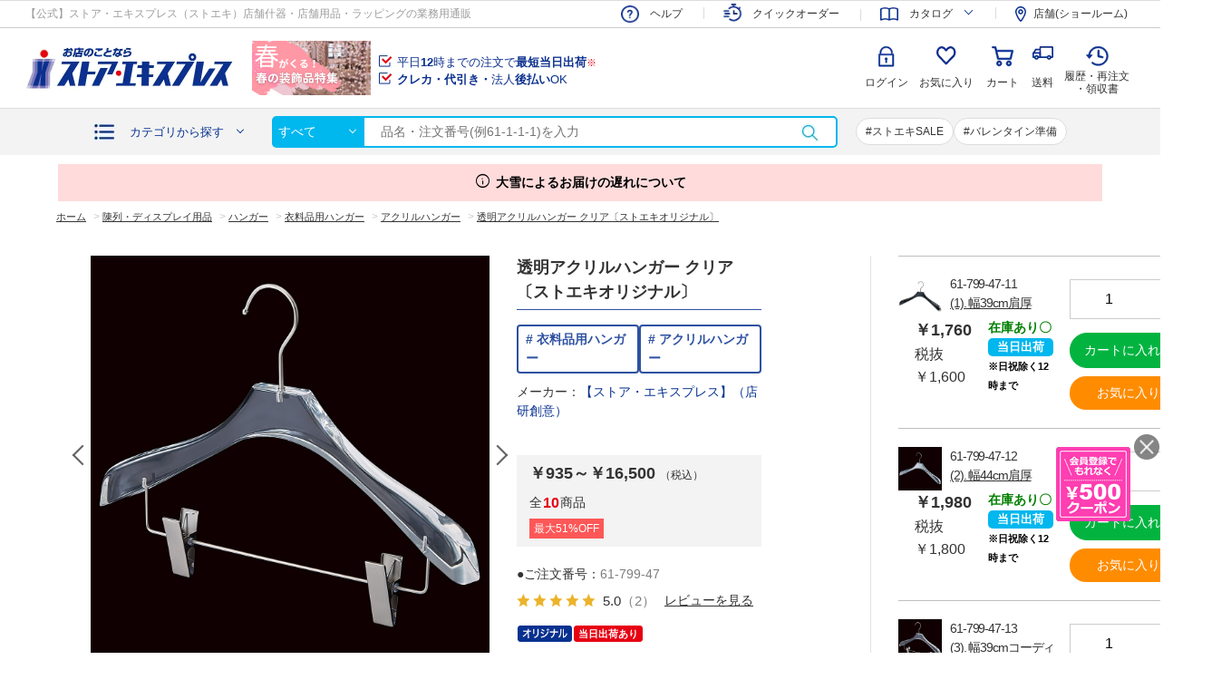

--- FILE ---
content_type: text/html; charset=utf-8
request_url: https://www.store-express.com/shop/g/g61-799-47-13/
body_size: 21869
content:
<!DOCTYPE html>
<html data-browse-mode="P" lang="ja" >
<head>
<meta charset="UTF-8">
<title>透明アクリルハンガー クリア〔ストエキオリジナル〕 幅39cmコーディネート</title>
<link rel="canonical" href="https://www.store-express.com/shop/g/g61-799-47-11/">


<meta name="description" content="透明度が高く、高級感のあるアクリルハンガー。フック装着部分に金具を埋め込んでいるため、見た目がキレイでさらにフック回転時のひび割れを防ぎます。しっかりとした厚みで重厚感があります。">
<meta name="keywords" content="61-799-47-13,透明アクリルハンガー クリア〔ストエキオリジナル〕,幅39cmコーディネートストアエキスプレス,ストエキ,通販,店舗什器,店内装飾品,梱包用品,袋,ラッピング,クリスマスツリー,業務用,storeexpress,storefixtures,displaysupplies">

<meta name="wwwroot" content="" />
<meta name="rooturl" content="https://www.store-express.com" />
<meta name="viewport" content="width=1200">
<link rel="stylesheet" type="text/css" href="https://ajax.googleapis.com/ajax/libs/jqueryui/1.12.1/themes/ui-lightness/jquery-ui.min.css">
<link rel="stylesheet" type="text/css" href="https://maxcdn.bootstrapcdn.com/font-awesome/4.7.0/css/font-awesome.min.css"><link rel="stylesheet" href="https://cdnjs.cloudflare.com/ajax/libs/jquery.perfect-scrollbar/1.5.0/css/perfect-scrollbar.css" integrity="sha512-2xznCEl5y5T5huJ2hCmwhvVtIGVF1j/aNUEJwi/BzpWPKEzsZPGpwnP1JrIMmjPpQaVicWOYVu8QvAIg9hwv9w==" crossorigin="anonymous" />
<link rel="stylesheet" type="text/css" href="/css/sys/reset.css">
<link rel="stylesheet" type="text/css" href="/css/sys/base.css">
<link rel="stylesheet" type="text/css" href="/css/sys/base_form.css">
<link rel="stylesheet" type="text/css" href="/css/sys/base_misc.css">
<link rel="stylesheet" type="text/css" href="/css/sys/layout.css">
<link rel="stylesheet" type="text/css" href="/css/sys/block_common.css">
<link rel="stylesheet" type="text/css" href="/css/sys/block_customer.css">
<link rel="stylesheet" type="text/css" href="/css/sys/block_goods.css">
<link rel="stylesheet" type="text/css" href="/css/sys/block_order.css?v=20241022">
<link rel="stylesheet" type="text/css" href="/css/sys/block_misc.css">
<link rel="stylesheet" type="text/css" href="/css/sys/block_store.css">
<script src="https://ajax.googleapis.com/ajax/libs/jquery/3.4.1/jquery.min.js"></script>
<script src="https://ajax.googleapis.com/ajax/libs/jqueryui/1.12.1/jquery-ui.min.js"></script><script src="https://cdnjs.cloudflare.com/ajax/libs/jquery.perfect-scrollbar/1.5.0/perfect-scrollbar.min.js" integrity="sha512-yUNtg0k40IvRQNR20bJ4oH6QeQ/mgs9Lsa6V+3qxTj58u2r+JiAYOhOW0o+ijuMmqCtCEg7LZRA+T4t84/ayVA==" crossorigin="anonymous"></script>
<script src="/lib/jquery.cookie.js"></script>
<script src="/lib/jquery.balloon.js"></script>
<script src="/lib/goods/jquery.tile.min.js"></script>
<script src="/lib/modernizr-custom.js"></script>
<script src="/js/sys/tmpl.js"></script>
<script src="/js/sys/msg.js"></script>
<script src="/js/sys/sys.js"></script>
<script src="/js/sys/common.js"></script>
<script src="/js/sys/search_suggest.js"></script>
<script src="/js/sys/ui.js"></script>



	
			<link rel="stylesheet" type="text/css" href="/css/usr/base.css?d=20230123_01">
<link rel="stylesheet" type="text/css" href="/css/usr/layout.css?d=20230123_01">
<link rel="stylesheet" type="text/css" href="/css/usr/block.css?ver=20251002">
<link rel="stylesheet" type="text/css" href="/css/usr/user.css?d=2025082801">
<noscript>
<link rel="stylesheet" type="text/css" href="/css/usr/noscript.css">
</noscript>
<script src="/js/usr/tmpl.js"></script>
<script src="/js/usr/msg.js"></script>

<link rel="stylesheet" type="text/css" href="https://cdnjs.cloudflare.com/ajax/libs/slick-carousel/1.9.0/slick.min.css">
<script src="https://cdnjs.cloudflare.com/ajax/libs/slick-carousel/1.9.0/slick.min.js"></script>
<script src="/lib/lazysizes.min.js"></script>
<script src="/js/usr/recommendkeyword.js"></script>
<script src="/js/usr/user.js?ver=20251002"></script>
<script src="/js/sys/goods_filter.js?ver=20251002"></script>
<link rel="icon" href="/img/favicon.ico" type="image/x-icon">
<link rel="apple-touch-icon" href="/img/apple-touch-icon.png" sizes="180x180">
<link rel="icon" type="image/png" href="/img/android-touch-icon.png" sizes="192x192">

<!-- scinable -->
<script type="text/javascript" async="" src="https://tenken.scinable.net/js/sc.js"></script>
<script src="/js/usr/search_suggest_eci.js"></script>
<!-- End scinable -->

<!-- chatdealear -->
<script type="text/javascript">
<!--
var vgHost='chat3-315.chatdealer.jp',vgProtocol='https',vgPort='443',vgAtxt='IcaI9Chat3-315',vgSid=1;
(function(){try{
var ins=document.createElement('script'),dt=new Date,tg=document.getElementsByTagName('script')[0];
ins.type='text/javascript';ins.async=!0;ins.setAttribute('charset','utf-8');
ins.src=vgProtocol+'://'+vgHost+':'+vgPort+'/chat/client.js?'+dt.getTime();tg.parentNode.insertBefore(ins,tg);
}catch(e){console.log(e);}})();
//-->
</script>
<!-- End chatdealear -->

<!-- Google Tag Manager -->
<script>(function(w,d,s,l,i){w[l]=w[l]||[];w[l].push({'gtm.start':
new Date().getTime(),event:'gtm.js'});var f=d.getElementsByTagName(s)[0],
j=d.createElement(s),dl=l!='dataLayer'?'&l='+l:'';j.async=true;j.src=
'https://www.googletagmanager.com/gtm.js?id='+i+dl;f.parentNode.insertBefore(j,f);
})(window,document,'script','dataLayer','GTM-P4BQ4WN');</script>
<!-- End Google Tag Manager -->

<!-- Instagram Shop Now -->
<meta name="facebook-domain-verification" content="k7do4c2jtt0b3r4le1lms9kztb4vse" />
<!-- Instagram Shop Now-->

<!-- Global site tag (gtag.js) - Google Analytics -->
<script async src="https://www.googletagmanager.com/gtag/js?id=G-YCS1TX4C0C"></script>
<script>
  window.dataLayer = window.dataLayer || [];
  function gtag(){dataLayer.push(arguments);}
  gtag('js', new Date());
</script>
	


	<script src="/js/usr/goods.js?d=20241010_01"></script>

<!-- etm meta -->
<meta property="etm:device" content="desktop" />
<meta property="etm:page_type" content="goods" />
<meta property="etm:cart_item" content="[]" />
<meta property="etm:attr" content="" />
<meta property="etm:goods_detail" content="{&quot;goods&quot;:&quot;61-799-47-13&quot;,&quot;category&quot;:&quot;13101014&quot;,&quot;name&quot;:&quot;透明アクリルハンガー クリア〔ストエキオリジナル〕&quot;,&quot;variation_name1&quot;:&quot;幅39cmコーディネート&quot;,&quot;variation_name2&quot;:&quot;&quot;,&quot;item_code&quot;:&quot;&quot;,&quot;backorder_fg&quot;:&quot;0&quot;,&quot;s_dt&quot;:&quot;2024/07/01 0:00:00&quot;,&quot;f_dt&quot;:&quot;&quot;,&quot;release_dt&quot;:&quot;&quot;,&quot;regular&quot;:&quot;0&quot;,&quot;set_fg&quot;:&quot;0&quot;,&quot;stock_status&quot;:&quot;1&quot;,&quot;price&quot;:&quot;1980&quot;,&quot;sale_fg&quot;:&quot;false&quot;,&quot;brand&quot;:&quot;&quot;,&quot;brand_name&quot;:&quot;&quot;,&quot;category_name&quot;:&quot;アクリルハンガー&quot;,&quot;category_code1&quot;:&quot;13&quot;,&quot;category_name1&quot;:&quot;陳列・ディスプレイ用品&quot;,&quot;category_code2&quot;:&quot;1310&quot;,&quot;category_name2&quot;:&quot;ハンガー&quot;,&quot;category_code3&quot;:&quot;131010&quot;,&quot;category_name3&quot;:&quot;衣料品用ハンガー&quot;,&quot;category_code4&quot;:&quot;13101014&quot;,&quot;category_name4&quot;:&quot;アクリルハンガー&quot;}" />
<meta property="etm:goods_keyword" content="[]" />
<meta property="etm:goods_event" content="[]" />
<meta property="etm:goods_genre" content="[]" />

<script src="/js/sys/goods_ajax_cart.js"></script>
<script src="/js/sys/goods_ajax_bookmark.js"></script>
<script src="/js/sys/goods_ajax_quickview.js"></script>






</head>

<body class="page-goods" 

		

>



<div class="wrapper">
	
		

		
			
				
				
				
					
					<link rel="stylesheet" href="https://fonts.googleapis.com/css2?family=Material+Symbols+Outlined:opsz,wght,FILL,GRAD@48,400,0,0" />
<!-- Google Tag Manager (noscript) -->
<noscript><iframe src="https://www.googletagmanager.com/ns.html?id=GTM-P4BQ4WN"
height="0" width="0" style="display:none;visibility:hidden"></iframe></noscript>
<!-- End Google Tag Manager (noscript) -->

<!-- 共通ヘッダー / (ログイン前) 始まり -->

<!-- キャンペーンバナー挿入エリア -->
	<!--<div class="top-header--sale__top" >
		<div class="block-sale-timer" data-timer-date="2026/1/21" data-timer-time="23:59">
			<div class="block-sale-timer-container">
				<p>
					<a href="/shop/t/t1097/">
					<img src="/img/usr/top/head_sale_banner-20260121.jpg" alt="1100円クーポン">
					</a>
				</p>
				<p class="block-sale-timer-body"><span class="block-sale-timer__h">00</span>時間<span class="block-sale-timer__m">00</span>分<span class="block-sale-timer__s">00</span>秒
				</p>
			</div>
		</div>
	</div>-->
<!-- キャンペーンバナー挿入エリア終わり -->


<header class="pane-header" id="header">
<div class="block-header__top-1">
<div class="block-header__top-1-body">
<p>【公式】ストア・エキスプレス（ストエキ）店舗什器・店舗用品・ラッピングの業務用通販</p>

<ul class="block-header-nav--s">
	<li class="block-header-nav--s__shipping"><a href="/shop/pages/guide_delivery.aspx?header=common#guide_delivery" onclick="popupInfo('/shop/pages/guide_delivery.aspx?header=common#guide_delivery'); return false;">送料について</a></li>
	<li class="block-header-nav--s__catalog"><span>カタログ</span>
	<ul>
		<li class="block-header-nav--s__catalog-d"><a href="/shop/e/e205/?header=common">デジタルカタログ</a></li>
		<li class="block-header-nav--s__catalog-c"><a href="/shop/e/ereqcat/?header=common">無料！カタログ請求</a></li>
	</ul>
	</li>
	<li class="block-header-nav--s__shop"><a href="https://www.tenken.co.jp/shop_tenpo/?header=common" rel="noopener noreferrer" target="_blank">店舗(ショールーム)</a></li>
</ul>
</div>
</div>

<div class="block-header__top">
<div class="block-header__top-body">
<div class="block-header-logo"><a class="block-header-logo--link" href="/shop/?header=common"><img alt="sitelogo" class="lazyload block-header-logo--img" data-src="/img/usr/common/sitelogo.png" src="/img/usr/lazyloading.png" /></a></div>

<div class="block-header-text">
<p><a href="/shop/pages/guide_order.aspx?header=common#guide_order-11" onclick="popupInfo('/shop/pages/guide_order.aspx?header=common#guide_order-11'); return false;">平日<span>12</span>時までの注文で<span>最短当日出荷</span><sup>※</sup></a></p>

<p><a href="/shop/pages/guide_payment.aspx?header=common#guide_payment-2" onclick="popupInfo('/shop/pages/guide_payment.aspx?header=common#guide_payment-2'); return false;"><span>クレカ・代引き・</span>法人<span>後払い</span>OK</a></p>
</div>

<div class="block-header-nav">
<div class="block-header-nav--entry">
<p>会員登録で550円クーポン<br />
もらえる！詳しくは<a href="/shop/e/eaboutus/?header=common">こちら</a></p>
<a href="/shop/e/eaboutus/?header=common">会員登録</a></div>

<ul class="block-header-nav--g">
	<li class="block-header-nav--g__login"><a href="/shop/customer/menu.aspx?header=common">ログイン</a></li>
	<li class="block-header-nav--g__help"><a href="/shop/e/ehelp/?header=common">ヘルプ</a></li>
	<li class="block-header-nav--g__history"><a href="/shop/customer/history.aspx?header=common">履歴・再注文<br />
	・領収書</a></li>
	<li class="block-header-nav--g__bookmark"><a href="/shop/customer/bookmark.aspx?header=common">お気に入り</a></li>
	<li class="block-header-nav--g__quickorder"><a href="/shop/pages/quickorder.aspx?header=common">クイック<br />
	オーダー<span>注文番号入力でサクッと購入</span></a></li>
	<li class="block-header-nav--g__cart"><a href="/shop/cart/cart.aspx?header=common">カート</a></li>
</ul>
<!-- カート読み込み記述ソース(HTMLにはこっちを記述)-->

<div class="block-headernav-jscart">
<div class="jscart_replace_ block-jscart--body" id="jscart_replace_">&nbsp;</div>
</div>
<script src="/js/sys/goods_cartlist.js"></script><!--/ カート読み込み記述ソース --></div>
</div>
</div>

<div class="block-header__bottom">
<div class="block-header-category">
<p class="block-header-category-btn"><a href="#">カテゴリから探す</a></p>

<div class="block-header-category--over">
<div class="block-header-category--over-body">
<div class="js-dynamic-category" data-category="0">&nbsp;</div>
</div>
</div>
</div>

<form action="/shop/goods/search.aspx" class="block-header-search" method="get" name="frmSearch" style="position:relative;">
<div class="block-header-search--tree"><input name="category" type="hidden" value="" />
<p>すべて</p>
</div>
<input name="search" type="hidden" value="x" /> <input autocomplete="off" class="block-global-search--keyword js-suggest-search" data-suggest-submit="on" id="q" name="keyword" placeholder="品名・注文番号(例61-1-1-1)を入力" tabindex="1" title="キーワード入力" type="text" value="" /><button class="block-global-search--submit" id="btnSearch" name="search" tabindex="1" type="submit" value="search">検索</button></form>
<!-- 注目キーワード -->

<div class="block-header-keyword">&nbsp;</div>
<!-- / 注目キーワード --></div>
<!--<div class="top-header--sale__bottom">
             <p><a href="/shop/t/t1051/" target="_blank" rel="noopener noreferrer"><font color="#ff0000"><b>【注意喚起】偽サイトにご注意ください！</b></font></a></p> 
</div>--></header>

<div class="pane-header" id="header-follow">
<div class="block-header__top">
<div class="block-header__top-body">
<div class="block-header-logo"><a class="block-header-logo--link" href="/shop/?header=common"><img alt="sitelogo" class="lazyload block-header-logo--img" data-src="/img/usr/common/sitelogo.png" src="/img/usr/lazyloading.png" /></a></div>

<div class="block-header-nav">
<div class="block-header__bottom">
<div class="block-header-category">
<p class="block-header-category-btn"><a href="javascript:void(0)">カテゴリから探す</a></p>

<div class="block-header-category--over">
<div class="block-header-category--over-body">
<div class="js-dynamic-category" data-category="0">&nbsp;</div>
</div>
</div>
</div>

<form action="/shop/goods/search.aspx" class="block-header-search" method="get" name="frmSearch" style="position:relative;">
<div class="block-header-search--tree"><input name="category" type="hidden" value="" />
<p>すべて</p>
</div>
<input name="search" type="hidden" value="x" /> <input autocomplete="off" class="block-global-search--keyword js-suggest-search" data-suggest-submit="on" id="q" name="keyword" placeholder="品名・注文番号(例61-1-1-1)を入力" tabindex="1" title="キーワード入力" type="text" value="" /><button class="block-global-search--submit" id="btnSearch" name="search" tabindex="1" type="submit" value="search">検索</button></form>
<!-- / 注目キーワード --></div>

<ul class="block-header-nav--g">
	<li class="block-header-nav--entry"><a href="/shop/e/eaboutus/?header=common">会員登録</a></li>
	<li class="block-header-nav--g__login"><a href="/shop/customer/menu.aspx?header=common">ログイン</a></li>
	<li class="block-header-nav--g__help"><a href="/shop/e/ehelp/?header=common">ヘルプ</a></li>
	<li class="block-header-nav--g__history"><a href="/shop/customer/history.aspx?header=common">履歴・再注文<br />
	・領収書</a></li>
	<li class="block-header-nav--g__bookmark"><a href="/shop/customer/bookmark.aspx?header=common">お気に入り</a></li>
	<li class="block-header-nav--g__quickorder"><a href="/shop/pages/quickorder.aspx?header=common">クイック<br />
	オーダー<span>注文番号入力でサクッと購入</span></a></li>
	<li class="block-header-nav--g__cart"><a href="/shop/cart/cart.aspx?header=common">カート</a></li>
</ul>
<!-- カート読み込み記述ソース(HTMLにはこっちを記述)-->

<div class="block-headernav-jscart">
<div class="jscart_replace_ block-jscart--body" id="jscart_replace_nav">&nbsp;</div>
</div>
<script src="/js/sys/goods_cartlist.js"></script><!--/ カート読み込み記述ソース --></div>
</div>
</div>
</div>

<!-- トップヘッダーニュース掲載枠　始まり -->
<div class="top-header--sale__bottom" style="background-color: #ffdbdb; width: 90%; margin: 10px auto 0; padding: 10px;">
<p><a href="/shop/t/t1064/" target="_blank" rel="noopener noreferrer"><font color="#000000"><b><i class="material-symbols-outlined" style="font-size: 18px; vertical-align:sub; padding-right: 5px;">info</i>大雪によるお届けの遅れについて</b></font></a></p>
</div>
<!-- トップヘッダーニュース掲載枠　終わり -->

<!-- 以下のbr、imgはスペースを作るためのものです。消さないように。 -->
<!--<br><img src="https://tenken.co.jp/mail_images/template/spacer.gif" alt="" width="10" height="10" style="vertical-align:bottom;">-->

					
						
					
					
				
			
			
		
	
	
<div class="pane-topic-path">
	<div class="container">
		<div class="block-topic-path">
	<ul class="block-topic-path--list" id="bread-crumb-list" itemscope itemtype="https://schema.org/BreadcrumbList">
		<li class="block-topic-path--category-item block-topic-path--item__home" itemscope itemtype="https://schema.org/ListItem" itemprop="itemListElement">
	<a href="https://www.store-express.com/shop/" itemprop="item">
		<span itemprop="name">ホーム</span>
	</a>
	<meta itemprop="position" content="1" />
</li>

<li class="block-topic-path--category-item" itemscope itemtype="https://schema.org/ListItem" itemprop="itemListElement">
	&gt;
	<a href="https://www.store-express.com/shop/c/c13/" itemprop="item">
		<span itemprop="name">陳列・ディスプレイ用品</span>
	</a>
	<meta itemprop="position" content="2" />
</li>


<li class="block-topic-path--category-item" itemscope itemtype="https://schema.org/ListItem" itemprop="itemListElement">
	&gt;
	<a href="https://www.store-express.com/shop/c/c1310/" itemprop="item">
		<span itemprop="name">ハンガー</span>
	</a>
	<meta itemprop="position" content="3" />
</li>


<li class="block-topic-path--category-item" itemscope itemtype="https://schema.org/ListItem" itemprop="itemListElement">
	&gt;
	<a href="https://www.store-express.com/shop/c/c131010/" itemprop="item">
		<span itemprop="name">衣料品用ハンガー</span>
	</a>
	<meta itemprop="position" content="4" />
</li>


<li class="block-topic-path--category-item" itemscope itemtype="https://schema.org/ListItem" itemprop="itemListElement">
	&gt;
	<a href="https://www.store-express.com/shop/c/c13101014/" itemprop="item">
		<span itemprop="name">アクリルハンガー</span>
	</a>
	<meta itemprop="position" content="5" />
</li>


<li class="block-topic-path--category-item block-topic-path--item__current" itemscope itemtype="https://schema.org/ListItem" itemprop="itemListElement">
	&gt;
	<a href="https://www.store-express.com/shop/g/g61-799-47-13/" itemprop="item">
		<span itemprop="name">透明アクリルハンガー クリア〔ストエキオリジナル〕</span>
	</a>
	<meta itemprop="position" content="6" />
</li>


	</ul>

</div>
	</div>
</div>
<div class="pane-contents">
<div class="container">

<div class="pane-left-menu">
<div id="block_of_leftmenu_top" class="block-left-menu-top">


		


</div>
<div id="block_of_leftmenu_middle" class="block-left-menu-middle">


		


</div>
<div id="block_of_leftmenu_bottom" class="block-left-menu-bottom">


		<ul class="block-leftside--banners">
<li><a href="/shop/e/espr-1/?left=spr"><img src="/img/usr/common/spring2026_min.jpg" alt="春の装飾品特集"></a></li>
<!--<li><a href="/shop/e/ec18-rank/?left=rank"><img src="/img/usr/common/c18_ban_left.png" alt="事務用品／文房具　人気ランキング"></a></li>-->
</ul>

<p class="block-leftside--catalog-btn"><a href="/shop/e/e205/">デジタルカタログ</a></p>
<p class="block-leftside--catalog-btn"><a href="/shop/pages/quickorder.aspx">クイックオーダー<br>(注文番号で簡単注文)</a></p>
<p class="block-leftside--catalog-btn"><a href="/shop/e/ereqcat/">【無料】カタログ請求</a></p>

<p class="column-btn"><a href="/shop/pc/0column/"> </a></p>
<dl class="block-leftside--column">
	<dd><ul>
        <li><a href="/shop/pg/1column16/">販促計画に便利な販促カレンダー。盛り込みたい年間行事の一例を知っておこう</a></li>
        <li><a href="/shop/pg/1column75/">初心者でも簡単！3ステップで作る高級感あふれるギフトリボン</a></li>
        <li><a href="/shop/pg/1column23/">売上アップに欠かせない！ 商品陳列の重要性とコツをご紹介</a></li>

	</ul></dd>
</dl>
<!--● オープン時一旦非表示-->
<ul class="block-leftside--banners">
    <li><a href="/shop/pages/voice.aspx"><img src="/img/usr/common/voice-ban.png" alt="ストエキ改善委員会"></a></li></a></li>
    <li><a href="/shop/e/eaboutus/"><img src="/img/usr/common/member_pc.jpg" alt="新規会員登録"></a></li>
    <li><a href="https://www.instagram.com/_store_express/"><img src="/img/usr/common/instagram.jpg" alt="instagram"></a></li>
    <!--<li><a href="https://virtual.store-express.com/?top=side/" target="_blank"><img src="/img/usr/common/virtual showroom_min.jpg" alt="バーチャルショールーム"></a></li>-->
</ul>
<!--●非表示ここまで -->


</div>



</div>

<main class="pane-main">
<script src="/js/sys/goods_ajax_cart.js"></script>
<div class="block-goods-detail">
  <div class="pane-goods-header">

    <div class="block-goods-detail--promotion-freespace">
      
    </div>

    <input type="hidden" value="61-799-47" id="hidden_variation_group">
    <input type="hidden" value="0" id="variation_design_type">
    <input type="hidden" value="61-799-47-13" id="hidden_goods">
    <input type="hidden" value="透明アクリルハンガー クリア〔ストエキオリジナル〕" id="hidden_goods_name">
    <input type="hidden" value="60ff63c148948dce495e45c4f5458cc04e958bcbeecceb213e1f0b3aff173761" id="js_crsirefo_hidden">
  </div>
 

  <div class="pane-goods-left-side">
  	<div id="gallery" class="block-goods-image-wrap">
  		<div class="block-goods-image-mv-wrap">
  	
				
			
						
			
		
  		<div class="block-goods-image-mv">
  		<ul>
  		
  		<li><figure><img class="lazyload" src="/img/usr/lazyloading.png" data-src="/img/goods/L/61-799-47-13_0.jpg" alt="(3)W39cmコーディネート" ></figure><p class="block-goods-image-mv--comment">(3)W39cmコーディネート</p></li>
      
  		<li><figure><img class="lazyload" src="/img/usr/lazyloading.png" data-src="/img/goods/L/61-799-47-11_0_web.jpg" alt="(1)幅39cm肩厚" ></figure><p class="block-goods-image-mv--comment">(1)幅39cm肩厚</p></li>
      
  		<li><figure><img class="lazyload" src="/img/usr/lazyloading.png" data-src="/img/goods/L/61-799-47-12_0.jpg" alt="(2)W44cm肩厚" ></figure><p class="block-goods-image-mv--comment">(2)W44cm肩厚</p></li>
      
  		<li><figure><img class="lazyload" src="/img/usr/lazyloading.png" data-src="/img/goods/L/61-799-47-14_0_web.jpg" alt="(4)W44cmコーディネート" ></figure><p class="block-goods-image-mv--comment">(4)W44cmコーディネート</p></li>
      
  		<li><figure><img class="lazyload" src="/img/usr/lazyloading.png" data-src="/img/goods/L/61-799-47-15_0.jpg" alt="(5)ボトム " ></figure><p class="block-goods-image-mv--comment">(5)ボトム </p></li>
      
  		<li><figure><img class="lazyload" src="/img/usr/lazyloading.png" data-src="/img/goods/L/61-799-47-1_0_web.jpg" alt="(6)婦人トップス用溝付き" ></figure><p class="block-goods-image-mv--comment">(6)婦人トップス用溝付き</p></li>
      
  		<li><figure><img class="lazyload" src="/img/usr/lazyloading.png" data-src="/img/goods/L/61-799-47-2_0_web.jpg" alt="(7)紳士トップス用溝付き" ></figure><p class="block-goods-image-mv--comment">(7)紳士トップス用溝付き</p></li>
      
  		<li><figure><img class="lazyload" src="/img/usr/lazyloading.png" data-src="/img/goods/L/61-799-47-3_0_web.jpg" alt="(8)婦人トップス用肩厚タイプ" ></figure><p class="block-goods-image-mv--comment">(8)婦人トップス用肩厚タイプ</p></li>
      
  		<li><figure><img class="lazyload" src="/img/usr/lazyloading.png" data-src="/img/goods/L/61-799-47-4_0_web.jpg" alt="(9)紳士トップス用肩厚タイプ" ></figure><p class="block-goods-image-mv--comment">(9)紳士トップス用肩厚タイプ</p></li>
      
  		<li><figure><img class="lazyload" src="/img/usr/lazyloading.png" data-src="/img/goods/L/61-799-47-5_0_web.jpg" alt="(10)ボトムス用" ></figure><p class="block-goods-image-mv--comment">(10)ボトムス用</p></li>
      
  		<li><figure><img class="lazyload" src="/img/usr/lazyloading.png" data-src="/img/goods/1/61-799-47-13_1.jpg" alt="(3)W39cmコーディネート" ></figure><p class="block-goods-image-mv--comment">(3)W39cmコーディネート</p></li>
      
  		<li><figure><img class="lazyload" src="/img/usr/lazyloading.png" data-src="/img/goods/1/61-799-47-12_1.jpg" alt="(2)W44cm肩厚" ></figure><p class="block-goods-image-mv--comment">(2)W44cm肩厚</p></li>
      
  		<li><figure><img class="lazyload" src="/img/usr/lazyloading.png" data-src="/img/goods/1/61-799-47-15_1.jpg" alt="(5)ボトム " ></figure><p class="block-goods-image-mv--comment">(5)ボトム </p></li>
      
  		<li><figure><img class="lazyload" src="/img/usr/lazyloading.png" data-src="/img/goods/1/61-799-47-5_1.jpg" alt="(10)ボトムス用" ></figure><p class="block-goods-image-mv--comment">(10)ボトムス用</p></li>
      
  		<li><figure><img class="lazyload" src="/img/usr/lazyloading.png" data-src="/img/goods/C/61-799-47_main.jpg" alt="透明アクリルハンガー クリア〔ストエキオリジナル〕 幅39cmコーディネート" ></figure><p class="block-goods-image-mv--comment"></p></li>
      
  		<li><figure><img class="lazyload" src="/img/usr/lazyloading.png" data-src="/img/goods/D1/61-799-47_d1.jpg" alt="使用例" ></figure><p class="block-goods-image-mv--comment">使用例</p></li>
      
  		<li><figure><img class="lazyload" src="/img/usr/lazyloading.png" data-src="/img/goods/D2/61-799-47_d2.jpg" alt="透明アクリルハンガー クリア〔ストエキオリジナル〕 幅39cmコーディネート" ></figure><p class="block-goods-image-mv--comment"></p></li>
      
  		<li><figure><img class="lazyload" src="/img/usr/lazyloading.png" data-src="/img/goods/D3/61-799-47_d3.jpg" alt="(1)(2)(3)(4)湾曲型" ></figure><p class="block-goods-image-mv--comment">(1)(2)(3)(4)湾曲型</p></li>
      
  		<li><figure><img class="lazyload" src="/img/usr/lazyloading.png" data-src="/img/goods/D10/sutoekioriginal.jpg" alt="透明アクリルハンガー クリア〔ストエキオリジナル〕 幅39cmコーディネート" ></figure><p class="block-goods-image-mv--comment"></p></li>
      
  		</ul>
  		
  		</div></div>
  		<div class="block-goods-image-tn">
  			<ul>
  			
  			<li><figure><img class="lazyload" src="/img/usr/lazyloading.png" data-src="/img/goods/L/61-799-47-13_0.jpg" alt="(3)W39cmコーディネート" ></figure></li>
  					
  			
  			<li><figure><img class="lazyload" src="/img/usr/lazyloading.png" data-src="/img/goods/L/61-799-47-11_0_web.jpg" alt="(1)幅39cm肩厚" ></figure></li>
  					
  			
  			<li><figure><img class="lazyload" src="/img/usr/lazyloading.png" data-src="/img/goods/L/61-799-47-12_0.jpg" alt="(2)W44cm肩厚" ></figure></li>
  					
  			
  			<li><figure><img class="lazyload" src="/img/usr/lazyloading.png" data-src="/img/goods/L/61-799-47-14_0_web.jpg" alt="(4)W44cmコーディネート" ></figure></li>
  					
  			
  			<li><figure><img class="lazyload" src="/img/usr/lazyloading.png" data-src="/img/goods/L/61-799-47-15_0.jpg" alt="(5)ボトム " ></figure></li>
  					
  			
  			<li><figure><img class="lazyload" src="/img/usr/lazyloading.png" data-src="/img/goods/L/61-799-47-1_0_web.jpg" alt="(6)婦人トップス用溝付き" ></figure></li>
  					
  			
  			<li><figure><img class="lazyload" src="/img/usr/lazyloading.png" data-src="/img/goods/L/61-799-47-2_0_web.jpg" alt="(7)紳士トップス用溝付き" ></figure></li>
  					
  			
  			<li><figure><img class="lazyload" src="/img/usr/lazyloading.png" data-src="/img/goods/L/61-799-47-3_0_web.jpg" alt="(8)婦人トップス用肩厚タイプ" ></figure></li>
  					
  			
  			<li><figure><img class="lazyload" src="/img/usr/lazyloading.png" data-src="/img/goods/L/61-799-47-4_0_web.jpg" alt="(9)紳士トップス用肩厚タイプ" ></figure></li>
  					
  			
  			<li><figure><img class="lazyload" src="/img/usr/lazyloading.png" data-src="/img/goods/L/61-799-47-5_0_web.jpg" alt="(10)ボトムス用" ></figure></li>
  					
  			
  			<li><figure><img class="lazyload" src="/img/usr/lazyloading.png" data-src="/img/goods/1/61-799-47-13_1.jpg" alt="(3)W39cmコーディネート" ></figure></li>
  					
  			
  			<li><figure><img class="lazyload" src="/img/usr/lazyloading.png" data-src="/img/goods/1/61-799-47-12_1.jpg" alt="(2)W44cm肩厚" ></figure></li>
  					
  			
  			<li><figure><img class="lazyload" src="/img/usr/lazyloading.png" data-src="/img/goods/1/61-799-47-15_1.jpg" alt="(5)ボトム " ></figure></li>
  					
  			
  			<li><figure><img class="lazyload" src="/img/usr/lazyloading.png" data-src="/img/goods/1/61-799-47-5_1.jpg" alt="(10)ボトムス用" ></figure></li>
  					
  			
  			<li><figure><img class="lazyload" src="/img/usr/lazyloading.png" data-src="/img/goods/C/61-799-47_main.jpg" alt="透明アクリルハンガー クリア〔ストエキオリジナル〕 幅39cmコーディネート" ></figure></li>
  					
  			
  			<li><figure><img class="lazyload" src="/img/usr/lazyloading.png" data-src="/img/goods/D1/61-799-47_d1.jpg" alt="使用例" ></figure></li>
  					
  			
  			<li><figure><img class="lazyload" src="/img/usr/lazyloading.png" data-src="/img/goods/D2/61-799-47_d2.jpg" alt="透明アクリルハンガー クリア〔ストエキオリジナル〕 幅39cmコーディネート" ></figure></li>
  					
  			
  			<li><figure><img class="lazyload" src="/img/usr/lazyloading.png" data-src="/img/goods/D3/61-799-47_d3.jpg" alt="(1)(2)(3)(4)湾曲型" ></figure></li>
  					
  			
  			<li><figure><img class="lazyload" src="/img/usr/lazyloading.png" data-src="/img/goods/D10/sutoekioriginal.jpg" alt="透明アクリルハンガー クリア〔ストエキオリジナル〕 幅39cmコーディネート" ></figure></li>
  					
  			
  						</ul>
			</div>
  		</div>
	

  		<!-- 商品コメント9 -->
  		
  		<!-- / 商品コメント9 -->
  		<ul class="block-goodsdetail--manuals">
  		
			
			
			
			
			</ul>
  		</div>
  		<div class="pane-goods-right-side">
			
			<div class="block-goods-right-side-box">
				<div class="block-goods-right-side-box-inner">
					

  		
  			<div class="block-goodsdetail--goodsinfo"> 			
  				<div class="block-goods-name">
						
				<h1 class="h1 block-goods-name--text js-enhanced-ecommerce-goods-name">透明アクリルハンガー クリア〔ストエキオリジナル〕 </h1>	
				  
				
				
					<ul><li>メーカー：<a href="https://www.store-express.com/shop/goods/search.aspx?&search=x&filtercodestring8=【ストア・エキスプレス】（店研創意）">【ストア・エキスプレス】（店研創意）</a></li></ul>
				
								
					</div>
					
  		
  				
		<div class="block-goods-price">
			<div class="block-goods-price--price price js-enhanced-ecommerce-goods-price">
				
				 		
							
							￥935～￥16,500<span>（税込）</span>
							
						
							
			</div>
			
  		<p class="block-goods-price-count">全<span>10</span>商品
			
				
  		</p>
			
			
			
				
					<p class="block-goods-price-discount-icon"><span>最大51%OFF</span></p>
									
			
			
	  	
  	</div>
		
	
  		
					
					
				
				
  			<div class="block-goodsdetail--goodsinfo-st">
  				●ご注文番号：<p class="block-goodsdetail--goodsinfo-st__code">61-799-47</p>


					<div class="revico-star-zone" data-revico-goods-id="61-799-47-13"></div>
  			</div>
  			<div class="block-goodsdetail--goodsinfo-icon">
  			
					<span><img src="/img/usr/lazyloading.png" data-src="/img/icon/original.png" alt="ストエキオリジナル" class="lazyload"></span>
				
				
					
						<span class="comon-icon__red">当日出荷あり</span>
					
						
				
				
				
				
								
  			</div>
  			<div class="block-goodsdetail--text2">
  			
  			
				<p>掲載カタログ ： 総合カタログ41号（282P）
				<a href="https://www.store-express.com/dpm/VOL41/book/index.html#target/page_no=331" target="_blank">デジタルカタログを見る</a></p>
								
				
				<p>カタログ掲載品名 ：アクリルハンガー クリア</p>
				
				
				</div>
			
  			<div class="block-goodsdetail--goodsinfo-text">
  			<p>透明度が高く、高級感のあるアクリルハンガー。<br>フック装着部分に金具を埋め込んでいるため、見た目がキレイでさらにフック回転時のひび割れを防ぎます。<br>しっかりとした厚みで重厚感があります。<br></p>
  			</div>
  		    	
  		</div>	

		



      <!-- モーダル -->
      

		
			
		<div class="block-goodsdetail--spec">			
		<h2>商品スペック</h2>		
			  	
			<div class="block-goodsdetail--spec-table">
			
			
			
				
				<dl>
					<dt>素材</dt>
					<dd>アクリル 金属部：ホワイトニッケル</dd>
				</dl>
				
				
				
				
				<dl>
					<dt>サイズ</dt>
					<dd>(1)(3)幅39×肩厚3cm<br>(2)(4)幅44×肩厚3cm<br>(5)幅33×厚さ1cm<br>(6)幅38×肩厚1cm (7)幅44×肩厚1cm (8)幅39×肩厚3cm (9)幅43.5×肩厚3cm (10)幅33×厚さ1cm
					
					<br>
										
					
					</dd>
				</dl>
				
				
				
				
				
				
				
					
				<dl>
					<dt>特記事項</dt>
					<dd><p>(6)(7)切り込み有り <br>61-758-6、61-200-2・5～12、61-799-60のサイズチップに対応しています。<br>※ボトムハンガーの写真内のサイズ表記はクリップ間の最大値です。<br>※フックは回転します。<br>※色移りの原因になりますので、湿った服を掛けたり、スチームアイロンのご使用はおやめください。 <br>アクリル製品はアルコール消毒液などが付着した場合、速やかに拭き取ってください。塗装剥がれや破損の原因になることがあります。</p></dd>
				</dl>
				
				
	
		
		</div>
	</div>
	

			
						  </div>
						</div>

  	<div class="block-goodsdetail--cartarea">
			
      

<div class="block-add-cart_content">

			
			<div class="wrap_content">
			<div class="wrap_content_sub">
				<div class="name_content">
				
				<figure><img src="/img/goods/L/61-799-47-11_0_web.jpg" alt=""></figure>
				
						
						
					<div class="detail-content">	
						<div class="code_content">61-799-47-11</div>
						<a href="/shop/g/g61-799-47-11/">(1).  幅39cm肩厚</a>
					
						<div class="block-goodsdetail--cartmodal__default-icon">
						
						
						
						
						
						
						
						
						
						</div>
					
					</div>
				</div>
				<div class="price_content">
				
					<div class="block-goodsdetail--cartmodal__default-price">

								
			

			
						
						<div class="default-price">￥1,760</div>
						
								
						<p class="no-tax-price">税抜 ￥1,600
						</p>
			
			
					</div>
				
					<div class="block-goodsdetail--cartmodal__default-stock">
							
								
								

									在庫あり〇<br>
							
							
									<span class="touzitu">当日出荷</span><br>
							
							
									<span class="itumade">※日祝除く12時まで</span><br>
							
					</div>				
				</div>
			
			</div>
			<div class="cta_content">
			
			
				<div class="block-goodsdetail--cartmodal__default-btn">
				<form name="frm" method="GET" action="/shop/cart/cart.aspx">
				<input type="hidden" name="goods" value="61-799-47-11">
			

					<div class="block-goodsdetail--cartmodal__default-btn-qty">
						<input type="text" name="qty" value="1"><span class="block-goodsdetail--cartmodal__default-btn-qty__up"></span><span class="block-goodsdetail--cartmodal__default-btn-qty__down"></span>
					</div>
					<div class="block-goodsdetail--cartmodal__default-btn-btn">
						<button type="submit" name="button" class="btn btn-primary js-animation-add-cart" onclick="cartIn('61-799-47-11')">カートに入れる</button>
					</div>
	
				
										



<a class="block-goodsdetail--cartmodal__default-btn-bookmark js-animation-bookmark invalid-guest-bookmark js-enhanced-ecommerce-goods-bookmark"  data-goods-name="透明アクリルハンガー クリア〔ストエキオリジナル〕" href="https://www.store-express.com/shop/customer/bookmark.aspx?goods=61-799-47-11&crsirefo_hidden=60ff63c148948dce495e45c4f5458cc04e958bcbeecceb213e1f0b3aff173761" onclick="onFavorite('61-799-47-11')">お気に入り</a>



										<div id="cancel-modal" data-title="お気に入りの解除" style="display:none;">
    <div class="modal-body">
        <p>お気に入りを解除しますか？</p>
    </div>
    <div class="modal-footer">
        <input type="button" name="btncancel" class="btn btn-secondary" value="キャンセル">
        
        <a class="btn btn-primary block-variation-favorite-cancel--btn js-animation-bookmark js-modal-close">OK</a>
        <div class="bookmarkmodal-option">
            <a class="btn btn-secondary" href="/shop/customer/bookmark.aspx">お気に入り一覧へ</a>
        </div>
    </div>
</div>
			
	
	

				
				
					</form>

					
					
						
					

				</div>

			
			
			
			
			
			
			
			
			
			
			
			
			
			
			
			</div>

			</div>
			
			<div class="wrap_content">
			<div class="wrap_content_sub">
				<div class="name_content">
				
				<figure><img src="/img/goods/L/61-799-47-12_0.jpg" alt=""></figure>
				
						
						
					<div class="detail-content">	
						<div class="code_content">61-799-47-12</div>
						<a href="/shop/g/g61-799-47-12/">(2).  幅44cm肩厚</a>
					
						<div class="block-goodsdetail--cartmodal__default-icon">
						
						
						
						
						
						
						
						
						
						</div>
					
					</div>
				</div>
				<div class="price_content">
				
					<div class="block-goodsdetail--cartmodal__default-price">

								
			

			
						
						<div class="default-price">￥1,980</div>
						
								
						<p class="no-tax-price">税抜 ￥1,800
						</p>
			
			
					</div>
				
					<div class="block-goodsdetail--cartmodal__default-stock">
							
								
								

									在庫あり〇<br>
							
							
									<span class="touzitu">当日出荷</span><br>
							
							
									<span class="itumade">※日祝除く12時まで</span><br>
							
					</div>				
				</div>
			
			</div>
			<div class="cta_content">
			
			
				<div class="block-goodsdetail--cartmodal__default-btn">
				<form name="frm" method="GET" action="/shop/cart/cart.aspx">
				<input type="hidden" name="goods" value="61-799-47-12">
			

					<div class="block-goodsdetail--cartmodal__default-btn-qty">
						<input type="text" name="qty" value="1"><span class="block-goodsdetail--cartmodal__default-btn-qty__up"></span><span class="block-goodsdetail--cartmodal__default-btn-qty__down"></span>
					</div>
					<div class="block-goodsdetail--cartmodal__default-btn-btn">
						<button type="submit" name="button" class="btn btn-primary js-animation-add-cart" onclick="cartIn('61-799-47-12')">カートに入れる</button>
					</div>
	
				
										



<a class="block-goodsdetail--cartmodal__default-btn-bookmark js-animation-bookmark invalid-guest-bookmark js-enhanced-ecommerce-goods-bookmark"  data-goods-name="透明アクリルハンガー クリア〔ストエキオリジナル〕" href="https://www.store-express.com/shop/customer/bookmark.aspx?goods=61-799-47-12&crsirefo_hidden=60ff63c148948dce495e45c4f5458cc04e958bcbeecceb213e1f0b3aff173761" onclick="onFavorite('61-799-47-12')">お気に入り</a>



										<div id="cancel-modal" data-title="お気に入りの解除" style="display:none;">
    <div class="modal-body">
        <p>お気に入りを解除しますか？</p>
    </div>
    <div class="modal-footer">
        <input type="button" name="btncancel" class="btn btn-secondary" value="キャンセル">
        
        <a class="btn btn-primary block-variation-favorite-cancel--btn js-animation-bookmark js-modal-close">OK</a>
        <div class="bookmarkmodal-option">
            <a class="btn btn-secondary" href="/shop/customer/bookmark.aspx">お気に入り一覧へ</a>
        </div>
    </div>
</div>
			
	
	

				
				
					</form>

					
					
						
					

				</div>

			
			
			
			
			
			
			
			
			
			
			
			
			
			
			
			</div>

			</div>
			
			<div class="wrap_content">
			<div class="wrap_content_sub">
				<div class="name_content">
				
				<figure><img src="/img/goods/L/61-799-47-13_0.jpg" alt=""></figure>
				
						
						
					<div class="detail-content">	
						<div class="code_content">61-799-47-13</div>
						<a href="/shop/g/g61-799-47-13/">(3).  幅39cmコーディネート</a>
					
						<div class="block-goodsdetail--cartmodal__default-icon">
						
						
						
						
						
						
						
						
						
						</div>
					
					</div>
				</div>
				<div class="price_content">
				
					<div class="block-goodsdetail--cartmodal__default-price">

								
			

			
						
						<div class="default-price">￥1,980</div>
						
								
						<p class="no-tax-price">税抜 ￥1,800
						</p>
			
			
					</div>
				
					<div class="block-goodsdetail--cartmodal__default-stock">
							
								
								

									在庫あり〇<br>
							
							
									<span class="touzitu">当日出荷</span><br>
							
							
									<span class="itumade">※日祝除く12時まで</span><br>
							
					</div>				
				</div>
			
			</div>
			<div class="cta_content">
			
			
				<div class="block-goodsdetail--cartmodal__default-btn">
				<form name="frm" method="GET" action="/shop/cart/cart.aspx">
				<input type="hidden" name="goods" value="61-799-47-13">
			

					<div class="block-goodsdetail--cartmodal__default-btn-qty">
						<input type="text" name="qty" value="1"><span class="block-goodsdetail--cartmodal__default-btn-qty__up"></span><span class="block-goodsdetail--cartmodal__default-btn-qty__down"></span>
					</div>
					<div class="block-goodsdetail--cartmodal__default-btn-btn">
						<button type="submit" name="button" class="btn btn-primary js-animation-add-cart" onclick="cartIn('61-799-47-13')">カートに入れる</button>
					</div>
	
				
										



<a class="block-goodsdetail--cartmodal__default-btn-bookmark js-animation-bookmark invalid-guest-bookmark js-enhanced-ecommerce-goods-bookmark"  data-goods-name="透明アクリルハンガー クリア〔ストエキオリジナル〕" href="https://www.store-express.com/shop/customer/bookmark.aspx?goods=61-799-47-13&crsirefo_hidden=60ff63c148948dce495e45c4f5458cc04e958bcbeecceb213e1f0b3aff173761" onclick="onFavorite('61-799-47-13')">お気に入り</a>



										<div id="cancel-modal" data-title="お気に入りの解除" style="display:none;">
    <div class="modal-body">
        <p>お気に入りを解除しますか？</p>
    </div>
    <div class="modal-footer">
        <input type="button" name="btncancel" class="btn btn-secondary" value="キャンセル">
        
        <a class="btn btn-primary block-variation-favorite-cancel--btn js-animation-bookmark js-modal-close">OK</a>
        <div class="bookmarkmodal-option">
            <a class="btn btn-secondary" href="/shop/customer/bookmark.aspx">お気に入り一覧へ</a>
        </div>
    </div>
</div>
			
	
	

				
				
					</form>

					
					
						
					

				</div>

			
			
			
			
			
			
			
			
			
			
			
			
			
			
			
			</div>

			</div>
			
			<div class="wrap_content">
			<div class="wrap_content_sub">
				<div class="name_content">
				
				<figure><img src="/img/goods/L/61-799-47-14_0_web.jpg" alt=""></figure>
				
						
						
					<div class="detail-content">	
						<div class="code_content">61-799-47-14</div>
						<a href="/shop/g/g61-799-47-14/">(4).  幅44cmコーディネート</a>
					
						<div class="block-goodsdetail--cartmodal__default-icon">
						
						
						
						
						
						
						
						
						
						</div>
					
					</div>
				</div>
				<div class="price_content">
				
					<div class="block-goodsdetail--cartmodal__default-price">

								
			

			
						
						<div class="default-price">￥2,090</div>
						
								
						<p class="no-tax-price">税抜 ￥1,900
						</p>
			
			
					</div>
				
					<div class="block-goodsdetail--cartmodal__default-stock">
							
								
								

									在庫あり〇<br>
							
							
									<span class="touzitu">当日出荷</span><br>
							
							
									<span class="itumade">※日祝除く12時まで</span><br>
							
					</div>				
				</div>
			
			</div>
			<div class="cta_content">
			
			
				<div class="block-goodsdetail--cartmodal__default-btn">
				<form name="frm" method="GET" action="/shop/cart/cart.aspx">
				<input type="hidden" name="goods" value="61-799-47-14">
			

					<div class="block-goodsdetail--cartmodal__default-btn-qty">
						<input type="text" name="qty" value="1"><span class="block-goodsdetail--cartmodal__default-btn-qty__up"></span><span class="block-goodsdetail--cartmodal__default-btn-qty__down"></span>
					</div>
					<div class="block-goodsdetail--cartmodal__default-btn-btn">
						<button type="submit" name="button" class="btn btn-primary js-animation-add-cart" onclick="cartIn('61-799-47-14')">カートに入れる</button>
					</div>
	
				
										



<a class="block-goodsdetail--cartmodal__default-btn-bookmark js-animation-bookmark invalid-guest-bookmark js-enhanced-ecommerce-goods-bookmark"  data-goods-name="透明アクリルハンガー クリア〔ストエキオリジナル〕" href="https://www.store-express.com/shop/customer/bookmark.aspx?goods=61-799-47-14&crsirefo_hidden=60ff63c148948dce495e45c4f5458cc04e958bcbeecceb213e1f0b3aff173761" onclick="onFavorite('61-799-47-14')">お気に入り</a>



										<div id="cancel-modal" data-title="お気に入りの解除" style="display:none;">
    <div class="modal-body">
        <p>お気に入りを解除しますか？</p>
    </div>
    <div class="modal-footer">
        <input type="button" name="btncancel" class="btn btn-secondary" value="キャンセル">
        
        <a class="btn btn-primary block-variation-favorite-cancel--btn js-animation-bookmark js-modal-close">OK</a>
        <div class="bookmarkmodal-option">
            <a class="btn btn-secondary" href="/shop/customer/bookmark.aspx">お気に入り一覧へ</a>
        </div>
    </div>
</div>
			
	
	

				
				
					</form>

					
					
						
					

				</div>

			
			
			
			
			
			
			
			
			
			
			
			
			
			
			
			</div>

			</div>
			
			<div class="wrap_content">
			<div class="wrap_content_sub">
				<div class="name_content">
				
				<figure><img src="/img/goods/L/61-799-47-15_0.jpg" alt=""></figure>
				
						
						
					<div class="detail-content">	
						<div class="code_content">61-799-47-15</div>
						<a href="/shop/g/g61-799-47-15/">(5).  ボトム</a>
					
						<div class="block-goodsdetail--cartmodal__default-icon">
						
						
						
						
						
						
						
						
						
						</div>
					
					</div>
				</div>
				<div class="price_content">
				
					<div class="block-goodsdetail--cartmodal__default-price">

								
			

			
						
						<div class="default-price">￥935</div>
						
								
						<p class="no-tax-price">税抜 ￥850
						</p>
			
			
					</div>
				
					<div class="block-goodsdetail--cartmodal__default-stock">
							
								
								

									02月25日頃の出荷<br>
							
							
							
					</div>				
				</div>
			
			</div>
			<div class="cta_content">
			
			
				<div class="block-goodsdetail--cartmodal__default-btn">
				<form name="frm" method="GET" action="/shop/cart/cart.aspx">
				<input type="hidden" name="goods" value="61-799-47-15">
			

					<div class="block-goodsdetail--cartmodal__default-btn-qty">
						<input type="text" name="qty" value="1"><span class="block-goodsdetail--cartmodal__default-btn-qty__up"></span><span class="block-goodsdetail--cartmodal__default-btn-qty__down"></span>
					</div>
					<div class="block-goodsdetail--cartmodal__default-btn-btn">
						<button type="submit" name="button" class="btn btn-primary js-animation-add-cart" onclick="cartIn('61-799-47-15')">カートに入れる</button>
					</div>
	
				
										



<a class="block-goodsdetail--cartmodal__default-btn-bookmark js-animation-bookmark invalid-guest-bookmark js-enhanced-ecommerce-goods-bookmark"  data-goods-name="透明アクリルハンガー クリア〔ストエキオリジナル〕" href="https://www.store-express.com/shop/customer/bookmark.aspx?goods=61-799-47-15&crsirefo_hidden=60ff63c148948dce495e45c4f5458cc04e958bcbeecceb213e1f0b3aff173761" onclick="onFavorite('61-799-47-15')">お気に入り</a>



										<div id="cancel-modal" data-title="お気に入りの解除" style="display:none;">
    <div class="modal-body">
        <p>お気に入りを解除しますか？</p>
    </div>
    <div class="modal-footer">
        <input type="button" name="btncancel" class="btn btn-secondary" value="キャンセル">
        
        <a class="btn btn-primary block-variation-favorite-cancel--btn js-animation-bookmark js-modal-close">OK</a>
        <div class="bookmarkmodal-option">
            <a class="btn btn-secondary" href="/shop/customer/bookmark.aspx">お気に入り一覧へ</a>
        </div>
    </div>
</div>
			
	
	

				
				
					</form>

					
					
						
					

				</div>

			
			
			
			
			
			
			
			
			
			
			
			
			
			
			
			</div>

			</div>
			
			<div class="wrap_content">
			<div class="wrap_content_sub">
				<div class="name_content">
				
				<figure><img src="/img/goods/L/61-799-47-1_0_web.jpg" alt=""></figure>
				
						
						
					<div class="detail-content">	
						<div class="code_content">61-799-47-1</div>
						<a href="/shop/g/g61-799-47-1/">(6).  婦人トップス用溝付き(10本)</a>
					
						<div class="block-goodsdetail--cartmodal__default-icon">
						
						
						
						
						
						
						
						
						
						</div>
					
					</div>
				</div>
				<div class="price_content">
				
					<div class="block-goodsdetail--cartmodal__default-price">

								
			

			
						<span class="price__through">￥7,370</span><div class="no-tax-price"><span class="price__onsales">￥4,180  </span></div>
						
						<p class="no-tax-price">税抜<span> ￥3,800</span>
						
						/単価￥418.00
						</p>
			
			
					</div>
				
					<div class="block-goodsdetail--cartmodal__default-stock">
							
								
								

									販売終了<br>
							
							
							
					</div>				
				</div>
			
			</div>
			<div class="cta_content">
			
			
				<div class="block-goodsdetail--cartmodal__default-btn">
				<form name="frm" method="GET" action="/shop/cart/cart.aspx">
				<input type="hidden" name="goods" value="61-799-47-1">
			
					
							
							<div class="block-goodsdetail--cartmodal__default-btn-btn">
							</div>
										



<a class="block-goodsdetail--cartmodal__default-btn-bookmark js-animation-bookmark invalid-guest-bookmark js-enhanced-ecommerce-goods-bookmark"  data-goods-name="透明アクリルハンガー" href="https://www.store-express.com/shop/customer/bookmark.aspx?goods=61-799-47-1&crsirefo_hidden=60ff63c148948dce495e45c4f5458cc04e958bcbeecceb213e1f0b3aff173761" onclick="onFavorite('61-799-47-1')">お気に入り</a>



										<div id="cancel-modal" data-title="お気に入りの解除" style="display:none;">
    <div class="modal-body">
        <p>お気に入りを解除しますか？</p>
    </div>
    <div class="modal-footer">
        <input type="button" name="btncancel" class="btn btn-secondary" value="キャンセル">
        
        <a class="btn btn-primary block-variation-favorite-cancel--btn js-animation-bookmark js-modal-close">OK</a>
        <div class="bookmarkmodal-option">
            <a class="btn btn-secondary" href="/shop/customer/bookmark.aspx">お気に入り一覧へ</a>
        </div>
    </div>
</div>
					
				
	
	

				
				
					</form>

					
					
					

				</div>

			
			
			
			
			
			
			
			
			
			
			
			
			
			
			
			</div>

			</div>
			
			<div class="wrap_content">
			<div class="wrap_content_sub">
				<div class="name_content">
				
				<figure><img src="/img/goods/L/61-799-47-2_0_web.jpg" alt=""></figure>
				
						
						
					<div class="detail-content">	
						<div class="code_content">61-799-47-2</div>
						<a href="/shop/g/g61-799-47-2/">(7).  紳士トップス用溝付き(10本)</a>
					
						<div class="block-goodsdetail--cartmodal__default-icon">
						
						
						
						
						
						
						
						
						
						</div>
					
					</div>
				</div>
				<div class="price_content">
				
					<div class="block-goodsdetail--cartmodal__default-price">

								
			

			
						<span class="price__through">￥8,800</span><div class="no-tax-price"><span class="price__onsales">￥4,290  </span></div>
						
						<p class="no-tax-price">税抜<span> ￥3,900</span>
						
						/単価￥429.00
						</p>
			
			
					</div>
				
					<div class="block-goodsdetail--cartmodal__default-stock">
							
								
								

									販売終了<br>
							
							
							
					</div>				
				</div>
			
			</div>
			<div class="cta_content">
			
			
				<div class="block-goodsdetail--cartmodal__default-btn">
				<form name="frm" method="GET" action="/shop/cart/cart.aspx">
				<input type="hidden" name="goods" value="61-799-47-2">
			
					
							
							<div class="block-goodsdetail--cartmodal__default-btn-btn">
							</div>
										



<a class="block-goodsdetail--cartmodal__default-btn-bookmark js-animation-bookmark invalid-guest-bookmark js-enhanced-ecommerce-goods-bookmark"  data-goods-name="透明アクリルハンガー" href="https://www.store-express.com/shop/customer/bookmark.aspx?goods=61-799-47-2&crsirefo_hidden=60ff63c148948dce495e45c4f5458cc04e958bcbeecceb213e1f0b3aff173761" onclick="onFavorite('61-799-47-2')">お気に入り</a>



										<div id="cancel-modal" data-title="お気に入りの解除" style="display:none;">
    <div class="modal-body">
        <p>お気に入りを解除しますか？</p>
    </div>
    <div class="modal-footer">
        <input type="button" name="btncancel" class="btn btn-secondary" value="キャンセル">
        
        <a class="btn btn-primary block-variation-favorite-cancel--btn js-animation-bookmark js-modal-close">OK</a>
        <div class="bookmarkmodal-option">
            <a class="btn btn-secondary" href="/shop/customer/bookmark.aspx">お気に入り一覧へ</a>
        </div>
    </div>
</div>
					
				
	
	

				
				
					</form>

					
					
					

				</div>

			
			
			
			
			
			
			
			
			
			
			
			
			
			
			
			</div>

			</div>
			
			<div class="wrap_content">
			<div class="wrap_content_sub">
				<div class="name_content">
				
				<figure><img src="/img/goods/L/61-799-47-3_0_web.jpg" alt=""></figure>
				
						
						
					<div class="detail-content">	
						<div class="code_content">61-799-47-3</div>
						<a href="/shop/g/g61-799-47-3/">(8).  婦人トップス用肩厚タイプ(8本)</a>
					
						<div class="block-goodsdetail--cartmodal__default-icon">
						
						
						
						
						
						
						
						
						
						</div>
					
					</div>
				</div>
				<div class="price_content">
				
					<div class="block-goodsdetail--cartmodal__default-price">

								
			

			
						
						<div class="default-price">￥14,300</div>
						
								
						<p class="no-tax-price">税抜 ￥13,000
						
						/単価￥1787.50
						</p>
			
			
					</div>
				
					<div class="block-goodsdetail--cartmodal__default-stock">
							
								
								

									販売終了<br>
							
							
							
					</div>				
				</div>
			
			</div>
			<div class="cta_content">
			
			
				<div class="block-goodsdetail--cartmodal__default-btn">
				<form name="frm" method="GET" action="/shop/cart/cart.aspx">
				<input type="hidden" name="goods" value="61-799-47-3">
			
					
							
							<div class="block-goodsdetail--cartmodal__default-btn-btn">
							</div>
										



<a class="block-goodsdetail--cartmodal__default-btn-bookmark js-animation-bookmark invalid-guest-bookmark js-enhanced-ecommerce-goods-bookmark"  data-goods-name="透明アクリルハンガー" href="https://www.store-express.com/shop/customer/bookmark.aspx?goods=61-799-47-3&crsirefo_hidden=60ff63c148948dce495e45c4f5458cc04e958bcbeecceb213e1f0b3aff173761" onclick="onFavorite('61-799-47-3')">お気に入り</a>



										<div id="cancel-modal" data-title="お気に入りの解除" style="display:none;">
    <div class="modal-body">
        <p>お気に入りを解除しますか？</p>
    </div>
    <div class="modal-footer">
        <input type="button" name="btncancel" class="btn btn-secondary" value="キャンセル">
        
        <a class="btn btn-primary block-variation-favorite-cancel--btn js-animation-bookmark js-modal-close">OK</a>
        <div class="bookmarkmodal-option">
            <a class="btn btn-secondary" href="/shop/customer/bookmark.aspx">お気に入り一覧へ</a>
        </div>
    </div>
</div>
					
				
	
	

				
				
					</form>

					
					
					

				</div>

			
			
			
			
			
			
			
			
			
			
			
			
			
			
			
			</div>

			</div>
			
			<div class="wrap_content">
			<div class="wrap_content_sub">
				<div class="name_content">
				
				<figure><img src="/img/goods/L/61-799-47-4_0_web.jpg" alt=""></figure>
				
						
						
					<div class="detail-content">	
						<div class="code_content">61-799-47-4</div>
						<a href="/shop/g/g61-799-47-4/">(9).  紳士トップス用肩厚タイプ(8本)</a>
					
						<div class="block-goodsdetail--cartmodal__default-icon">
						
						
						
						
						
						
						
						
						
						</div>
					
					</div>
				</div>
				<div class="price_content">
				
					<div class="block-goodsdetail--cartmodal__default-price">

								
			

			
						
						<div class="default-price">￥16,500</div>
						
								
						<p class="no-tax-price">税抜 ￥15,000
						
						/単価￥2062.50
						</p>
			
			
					</div>
				
					<div class="block-goodsdetail--cartmodal__default-stock">
							
								
								

									販売終了<br>
							
							
							
					</div>				
				</div>
			
			</div>
			<div class="cta_content">
			
			
				<div class="block-goodsdetail--cartmodal__default-btn">
				<form name="frm" method="GET" action="/shop/cart/cart.aspx">
				<input type="hidden" name="goods" value="61-799-47-4">
			
					
							
							<div class="block-goodsdetail--cartmodal__default-btn-btn">
							</div>
										



<a class="block-goodsdetail--cartmodal__default-btn-bookmark js-animation-bookmark invalid-guest-bookmark js-enhanced-ecommerce-goods-bookmark"  data-goods-name="透明アクリルハンガー" href="https://www.store-express.com/shop/customer/bookmark.aspx?goods=61-799-47-4&crsirefo_hidden=60ff63c148948dce495e45c4f5458cc04e958bcbeecceb213e1f0b3aff173761" onclick="onFavorite('61-799-47-4')">お気に入り</a>



										<div id="cancel-modal" data-title="お気に入りの解除" style="display:none;">
    <div class="modal-body">
        <p>お気に入りを解除しますか？</p>
    </div>
    <div class="modal-footer">
        <input type="button" name="btncancel" class="btn btn-secondary" value="キャンセル">
        
        <a class="btn btn-primary block-variation-favorite-cancel--btn js-animation-bookmark js-modal-close">OK</a>
        <div class="bookmarkmodal-option">
            <a class="btn btn-secondary" href="/shop/customer/bookmark.aspx">お気に入り一覧へ</a>
        </div>
    </div>
</div>
					
				
	
	

				
				
					</form>

					
					
					

				</div>

			
			
			
			
			
			
			
			
			
			
			
			
			
			
			
			</div>

			</div>
			
			<div class="wrap_content">
			<div class="wrap_content_sub">
				<div class="name_content">
				
				<figure><img src="/img/goods/L/61-799-47-5_0_web.jpg" alt=""></figure>
				
						
						
					<div class="detail-content">	
						<div class="code_content">61-799-47-5</div>
						<a href="/shop/g/g61-799-47-5/">(10).  ボトムス用(10本)</a>
					
						<div class="block-goodsdetail--cartmodal__default-icon">
						
						
						
						
						
						
						
						
						
						</div>
					
					</div>
				</div>
				<div class="price_content">
				
					<div class="block-goodsdetail--cartmodal__default-price">

								
			

			
						
						<div class="default-price">￥8,140</div>
						
								
						<p class="no-tax-price">税抜 ￥7,400
						
						/単価￥814.00
						</p>
			
			
					</div>
				
					<div class="block-goodsdetail--cartmodal__default-stock">
							
								
								

									販売終了<br>
							
							
							
					</div>				
				</div>
			
			</div>
			<div class="cta_content">
			
			
				<div class="block-goodsdetail--cartmodal__default-btn">
				<form name="frm" method="GET" action="/shop/cart/cart.aspx">
				<input type="hidden" name="goods" value="61-799-47-5">
			
					
							
							<div class="block-goodsdetail--cartmodal__default-btn-btn">
							</div>
										



<a class="block-goodsdetail--cartmodal__default-btn-bookmark js-animation-bookmark invalid-guest-bookmark js-enhanced-ecommerce-goods-bookmark"  data-goods-name="透明アクリルハンガー" href="https://www.store-express.com/shop/customer/bookmark.aspx?goods=61-799-47-5&crsirefo_hidden=60ff63c148948dce495e45c4f5458cc04e958bcbeecceb213e1f0b3aff173761" onclick="onFavorite('61-799-47-5')">お気に入り</a>



										<div id="cancel-modal" data-title="お気に入りの解除" style="display:none;">
    <div class="modal-body">
        <p>お気に入りを解除しますか？</p>
    </div>
    <div class="modal-footer">
        <input type="button" name="btncancel" class="btn btn-secondary" value="キャンセル">
        
        <a class="btn btn-primary block-variation-favorite-cancel--btn js-animation-bookmark js-modal-close">OK</a>
        <div class="bookmarkmodal-option">
            <a class="btn btn-secondary" href="/shop/customer/bookmark.aspx">お気に入り一覧へ</a>
        </div>
    </div>
</div>
					
				
	
	

				
				
					</form>

					
					
					

				</div>

			
			
			
			
			
			
			
			
			
			
			
			
			
			
			
			</div>

			</div>
			
				<p>※<span class="comon-icon__blue">大型運賃</span>は別途送料がかかりますのでご注意ください。詳しい運賃は<a href="/shop/pages/guide_delivery.aspx#guide_delivery-5">こちら</a></p>
</div>


			<!-- モーダル 内容 (2) -->
			<div id="goods-modal-second" class="block-goodsdetail--cartmodal__option" style="display: none;">
				<div class="block-goodsdetail--cartmodal__option-head"></div>
				<div class="block-goodsdetail--cartmodal__option-body">
					<div class="block-goodsdetail--cartmodal__option-bread">パンくず</div>
					<div class="block-goodsdetail--cartmodal__option-contents"><!-- コンテンツ --></div>
					<div class="block-goodsdetail--cartmodal__option-bottom">
						<p><button class="btn">選択したオプションをカートに入れる</button></p>
					</div>
				</div>
			</div>
			<!-- モーダル 内容 (2) -->



     
		</div>
	</div>	

	<div class="pane-goods-center">
			<!-- 商品詳細画面・中部 始まり -->
	    
    	<!-- 商品詳細画面・中部 終わり -->
		<!-- 関連商品エリア -->

		
		<!-- 商品コメント1 -->
		
		<!-- / 商品コメント1 -->
		<!-- 商品コメント2 -->
	
		<!-- / 商品コメント2 -->
		<!-- 商品コメント3 -->
		
		<!-- / 商品コメント3 -->
		<!-- 商品コメント4 -->
		
		<!-- / 商品コメント4 -->
		<!-- 商品コメント5 -->
		
		<!-- / 商品コメント5 -->
		<!-- 購入グループマスタの商品詳細コメント -->
		

	
				<!-- レコメンド関連商品エリア -->
		<div class="block-accessory-list">
			<!-- レコメンド関連商品 -->
			<div class="block-accessory-item">
				<h2 class="block-accessory-item--name">同じ商品を見た人がよく購入する商品はこちら</h2>
				<div class="block-accessory-item--list">
					<!-- frame -->
					<div class="block-thumbnail-t block-goods-list--frame"><div class="block-thumbnail-t--container block-goods-list--frame-body"  id='ecint_goods1'>
					</div></div>
					<!-- / frame -->
				</div>
			</div>
			<!-- / レコメンド関連商品 -->

		</div>





		<!-- / 購入グループマスタの商品詳細コメント -->
		<!-- レビュー一覧・上部 始まり --><!-- レビュー一覧・上部 終わり -->
		
		
		<div class="revico-review-zone" data-revico-goods-id="61-799-47-13"></div>

			
	<!-- 関連商品エリア -->
		<div class="block-accessory-list">
      <!-- 関連商品 -->
<div class="block-accessory-item">
	<h2 class="block-accessory-item--name">関連商品</h2>
	<div class="block-accessory-item--list">
	
	


<!-- frame -->
<div class="block-thumbnail-t block-goods-list--frame"><div class="block-thumbnail-t--container block-goods-list--frame-body">

<!-- item -->
<dl class="block-thumbnail-t--goods js-enhanced-ecommerce-item">
<dt class="block-thumbnail-t--goods-image">

        
		<a href="/shop/g/g61-200-6-1/" title="【50個】サイズチップ 白" class="js-enhanced-ecommerce-image" data-category="ハンガー用サイズチップ・サイズシール(131016)" data-category1="陳列・ディスプレイ用品(13)" data-category2="ハンガー(1310)" data-category3="ハンガー用サイズチップ・サイズシール(131016)"data-category4="ハンガー用サイズチップ・サイズシール(131016)"  data-brand=""><figure class="img-center"><img alt="【50個】サイズチップ 白" src="/img/usr/lazyloading.png" data-src="/img/goods/S/61-200-6_main.jpg"  class="lazyload"></figure>
		
				
			
						
						
			
		
		
		</a>

</dt>
<dd class="block-thumbnail-t--goods-description">


<div class="block-thumbnail-t--goods-name"><a href="/shop/g/g61-200-6-1/" title="【50個】サイズチップ 白" class="js-enhanced-ecommerce-goods-name" data-category="ハンガー用サイズチップ・サイズシール(131016)" data-category1="陳列・ディスプレイ用品(13)" data-category2="ハンガー(1310)" data-category3="ハンガー用サイズチップ・サイズシール(131016)"data-category4="ハンガー用サイズチップ・サイズシール(131016)"  data-brand="">【50個】サイズチップ 白</a></div>

		<div class="block-thumbnail-t--price-infos">
			<div class="block-thumbnail-t--price-items">
			
							
				 	<div class="block-thumbnail-t--price price js-enhanced-ecommerce-goods-price">
				 		
							
							<span>￥539<span>（税込）</span></span>
							
						
						</div>
			
		</div>			
	<div class="block-thumbnail-t--bottom">
<p class="block-thumbnail-t--bottom__code">61-200-6</p>


<div class="revico-star-zone" data-revico-goods-id="61-200-6-1"></div>
	</div>
<div class="block-thumbnail-t--bottom-var">

全<span>5</span>商品

</div>
<div class="block-icon">



<img src="/img/usr/lazyloading.png" data-src="/img/icon/sameday.png" alt="当日出荷" class="lazyload">


</div>

</dd>
</dl><!-- item -->
<dl class="block-thumbnail-t--goods js-enhanced-ecommerce-item">
<dt class="block-thumbnail-t--goods-image">

        
		<a href="/shop/g/g61-200-7-1/" title="【50個】サイズチップ 無地" class="js-enhanced-ecommerce-image" data-category="ハンガー用サイズチップ・サイズシール(131016)" data-category1="陳列・ディスプレイ用品(13)" data-category2="ハンガー(1310)" data-category3="ハンガー用サイズチップ・サイズシール(131016)"data-category4="ハンガー用サイズチップ・サイズシール(131016)"  data-brand=""><figure class="img-center"><img alt="【50個】サイズチップ 無地" src="/img/usr/lazyloading.png" data-src="/img/goods/S/61-200-7_main.jpg"  class="lazyload"></figure>
		
				
			
						
						
			
		
		
		</a>

</dt>
<dd class="block-thumbnail-t--goods-description">


<div class="block-thumbnail-t--goods-name"><a href="/shop/g/g61-200-7-1/" title="【50個】サイズチップ 無地" class="js-enhanced-ecommerce-goods-name" data-category="ハンガー用サイズチップ・サイズシール(131016)" data-category1="陳列・ディスプレイ用品(13)" data-category2="ハンガー(1310)" data-category3="ハンガー用サイズチップ・サイズシール(131016)"data-category4="ハンガー用サイズチップ・サイズシール(131016)"  data-brand="">【50個】サイズチップ 無地</a></div>

		<div class="block-thumbnail-t--price-infos">
			<div class="block-thumbnail-t--price-items">
			
							
				 	<div class="block-thumbnail-t--price price js-enhanced-ecommerce-goods-price">
				 		
							
							<span>￥649<span>（税込）</span></span>
							
						
						</div>
			
		</div>			
	<div class="block-thumbnail-t--bottom">
<p class="block-thumbnail-t--bottom__code">61-200-7</p>


<div class="revico-star-zone" data-revico-goods-id="61-200-7-1"></div>
	</div>
<div class="block-thumbnail-t--bottom-var">

全<span>6</span>商品

</div>
<div class="block-icon">



<img src="/img/usr/lazyloading.png" data-src="/img/icon/sameday.png" alt="当日出荷" class="lazyload">


</div>

</dd>
</dl><!-- item -->
<dl class="block-thumbnail-t--goods js-enhanced-ecommerce-item">
<dt class="block-thumbnail-t--goods-image">

        
		<a href="/shop/g/g61-200-9-1/" title="【50個】サイズチップ" class="js-enhanced-ecommerce-image" data-category="ハンガー用サイズチップ・サイズシール(131016)" data-category1="陳列・ディスプレイ用品(13)" data-category2="ハンガー(1310)" data-category3="ハンガー用サイズチップ・サイズシール(131016)"data-category4="ハンガー用サイズチップ・サイズシール(131016)"  data-brand=""><figure class="img-center"><img alt="【50個】サイズチップ" src="/img/usr/lazyloading.png" data-src="/img/goods/S/61-200-9_main.jpg"  class="lazyload"></figure>
		
				
			
						
						
			
		
		
		</a>

</dt>
<dd class="block-thumbnail-t--goods-description">


<div class="block-thumbnail-t--goods-name"><a href="/shop/g/g61-200-9-1/" title="【50個】サイズチップ" class="js-enhanced-ecommerce-goods-name" data-category="ハンガー用サイズチップ・サイズシール(131016)" data-category1="陳列・ディスプレイ用品(13)" data-category2="ハンガー(1310)" data-category3="ハンガー用サイズチップ・サイズシール(131016)"data-category4="ハンガー用サイズチップ・サイズシール(131016)"  data-brand="">【50個】サイズチップ</a></div>

		<div class="block-thumbnail-t--price-infos">
			<div class="block-thumbnail-t--price-items">
			
							
				 	<div class="block-thumbnail-t--price price js-enhanced-ecommerce-goods-price">
				 		
							
							<span>￥2,640<span>（税込）</span></span>
							
						
						</div>
			
		</div>			
	<div class="block-thumbnail-t--bottom">
<p class="block-thumbnail-t--bottom__code">61-200-9</p>


<div class="revico-star-zone" data-revico-goods-id="61-200-9-1"></div>
	</div>
<div class="block-thumbnail-t--bottom-var">

全<span>4</span>商品

</div>
<div class="block-icon">



<img src="/img/usr/lazyloading.png" data-src="/img/icon/sameday.png" alt="当日出荷" class="lazyload">


</div>

</dd>
</dl><!-- item -->
<dl class="block-thumbnail-t--goods js-enhanced-ecommerce-item">
<dt class="block-thumbnail-t--goods-image">

        
		<a href="/shop/g/g61-200-10-1/" title="【50個】サイズチップ スリムタイプ" class="js-enhanced-ecommerce-image" data-category="ハンガー用サイズチップ・サイズシール(131016)" data-category1="陳列・ディスプレイ用品(13)" data-category2="ハンガー(1310)" data-category3="ハンガー用サイズチップ・サイズシール(131016)"data-category4="ハンガー用サイズチップ・サイズシール(131016)"  data-brand=""><figure class="img-center"><img alt="【50個】サイズチップ スリムタイプ" src="/img/usr/lazyloading.png" data-src="/img/goods/S/61-200-10_main.jpg"  class="lazyload"></figure>
		
				
			
						
						
			
		
		
		</a>

</dt>
<dd class="block-thumbnail-t--goods-description">


<div class="block-thumbnail-t--goods-name"><a href="/shop/g/g61-200-10-1/" title="【50個】サイズチップ スリムタイプ" class="js-enhanced-ecommerce-goods-name" data-category="ハンガー用サイズチップ・サイズシール(131016)" data-category1="陳列・ディスプレイ用品(13)" data-category2="ハンガー(1310)" data-category3="ハンガー用サイズチップ・サイズシール(131016)"data-category4="ハンガー用サイズチップ・サイズシール(131016)"  data-brand="">【50個】サイズチップ スリムタイプ</a></div>

		<div class="block-thumbnail-t--price-infos">
			<div class="block-thumbnail-t--price-items">
			
							
				 	<div class="block-thumbnail-t--price price js-enhanced-ecommerce-goods-price">
				 		
							
							<span>￥715<span>（税込）</span></span>
							
						
						</div>
			
		</div>			
	<div class="block-thumbnail-t--bottom">
<p class="block-thumbnail-t--bottom__code">61-200-10</p>


<div class="revico-star-zone" data-revico-goods-id="61-200-10-1"></div>
	</div>
<div class="block-thumbnail-t--bottom-var">

全<span>5</span>商品

</div>
<div class="block-icon">



<img src="/img/usr/lazyloading.png" data-src="/img/icon/sameday.png" alt="当日出荷" class="lazyload">


</div>

</dd>
</dl>


<!-- item -->
<dl class="block-thumbnail-t--goods js-enhanced-ecommerce-item">
<dt class="block-thumbnail-t--goods-image">

        
		<a href="/shop/g/g61-200-11-1/" title="【50個】サイズチップ スリムタイプ スケルトン" class="js-enhanced-ecommerce-image" data-category="ハンガー用サイズチップ・サイズシール(131016)" data-category1="陳列・ディスプレイ用品(13)" data-category2="ハンガー(1310)" data-category3="ハンガー用サイズチップ・サイズシール(131016)"data-category4="ハンガー用サイズチップ・サイズシール(131016)"  data-brand=""><figure class="img-center"><img alt="【50個】サイズチップ スリムタイプ スケルトン" src="/img/usr/lazyloading.png" data-src="/img/goods/S/61-200-11-1_0.jpg"  class="lazyload"></figure>
		
				
			
						
						
			
		
		
		</a>

</dt>
<dd class="block-thumbnail-t--goods-description">


<div class="block-thumbnail-t--goods-name"><a href="/shop/g/g61-200-11-1/" title="【50個】サイズチップ スリムタイプ スケルトン" class="js-enhanced-ecommerce-goods-name" data-category="ハンガー用サイズチップ・サイズシール(131016)" data-category1="陳列・ディスプレイ用品(13)" data-category2="ハンガー(1310)" data-category3="ハンガー用サイズチップ・サイズシール(131016)"data-category4="ハンガー用サイズチップ・サイズシール(131016)"  data-brand="">【50個】サイズチップ スリムタイプ スケルトン</a></div>

		<div class="block-thumbnail-t--price-infos">
			<div class="block-thumbnail-t--price-items">
			
							
				 	<div class="block-thumbnail-t--price price js-enhanced-ecommerce-goods-price">
				 		
							
							<span>￥550<span>（税込）</span></span>
							
						
						</div>
			
		</div>			
	<div class="block-thumbnail-t--bottom">
<p class="block-thumbnail-t--bottom__code">61-200-11</p>


<div class="revico-star-zone" data-revico-goods-id="61-200-11-1"></div>
	</div>
<div class="block-thumbnail-t--bottom-var">

全<span>5</span>商品

</div>
<div class="block-icon">



<img src="/img/usr/lazyloading.png" data-src="/img/icon/sameday.png" alt="当日出荷" class="lazyload">


</div>

</dd>
</dl><!-- item -->
<dl class="block-thumbnail-t--goods js-enhanced-ecommerce-item">
<dt class="block-thumbnail-t--goods-image">

        
		<a href="/shop/g/g61-662-19-1/" title="【100枚】ハンガーカバー トップス用" class="js-enhanced-ecommerce-image" data-category="ハンガー用オプション(131017)" data-category1="陳列・ディスプレイ用品(13)" data-category2="ハンガー(1310)" data-category3="ハンガー用オプション(131017)"data-category4="ハンガー用オプション(131017)"  data-brand=""><figure class="img-center"><img alt="【100枚】ハンガーカバー トップス用" src="/img/usr/lazyloading.png" data-src="/img/goods/S/61-662-19_main.jpg"  class="lazyload"></figure>
		
				
			
						
						
			
		
		
		</a>

</dt>
<dd class="block-thumbnail-t--goods-description">


<div class="block-thumbnail-t--goods-name"><a href="/shop/g/g61-662-19-1/" title="【100枚】ハンガーカバー トップス用" class="js-enhanced-ecommerce-goods-name" data-category="ハンガー用オプション(131017)" data-category1="陳列・ディスプレイ用品(13)" data-category2="ハンガー(1310)" data-category3="ハンガー用オプション(131017)"data-category4="ハンガー用オプション(131017)"  data-brand="">【100枚】ハンガーカバー トップス用</a></div>

		<div class="block-thumbnail-t--price-infos">
			<div class="block-thumbnail-t--price-items">
			
							
				 	<div class="block-thumbnail-t--price price js-enhanced-ecommerce-goods-price">
				 		
							
							<span>￥1,518～</span><span>￥3,025<span>（税込）</span></span>
							
						
						</div>
			
		</div>			
	<div class="block-thumbnail-t--bottom">
<p class="block-thumbnail-t--bottom__code">61-662-19</p>


<div class="revico-star-zone" data-revico-goods-id="61-662-19-1"></div>
	</div>
<div class="block-thumbnail-t--bottom-var">

全<span>8</span>商品

</div>
<div class="block-icon">



<img src="/img/usr/lazyloading.png" data-src="/img/icon/sameday.png" alt="当日出荷" class="lazyload">


</div>

</dd>
</dl>


</div></div>
<!-- / frame -->





	
	</div>
</div>
<!-- / 関連商品 -->    
		</div>
	<!-- / 関連商品エリア -->
	
	<div class="pane-goods-footer">
	
		<!-- レコメンド関連商品エリア2 -->
		<div class="block-accessory-list">
			<!-- レコメンド関連商品 -->
			<div class="block-accessory-item">
				<h2 class="block-accessory-item--name">同じカテゴリの売れ筋アイテム</h2>
				<div class="block-accessory-item--list">
					<!-- frame -->
					<div class="block-thumbnail-t block-goods-list--frame"><div class="block-thumbnail-t--container block-goods-list--frame-body"  id='ecint_goods2'>
					</div></div>
					<!-- / frame -->
				</div>
			</div>
			<!-- / レコメンド関連商品 -->
		</div>

	</div>

<link rel="stylesheet" type="text/css" href="/css/usr/lightbox.css">
<script src="/lib/goods/lightbox.js"></script>


<script type="application/ld+json">
{
   "@context":"http:\/\/schema.org\/",
   "@type":"Product",
   "name":"透明アクリルハンガー クリア〔ストエキオリジナル〕",
   "image":"https:\u002f\u002fwww.store-express.com\u002fimg\u002fgoods\u002fS\u002f61-799-47-13_0.jpg",
   "description":"透明度が高く、高級感のあるアクリルハンガー。&lt;br&gt;フック装着部分に金具を埋め込んでいるため、見た目がキレイでさらにフック回転時のひび割れを防ぎます。&lt;br&gt;しっかりとした厚みで重厚感があります。&lt;br&gt;",
   "mpn":"61-799-47-13",
   "offers":{
      "@type":"Offer",
      "price":1980,
      "priceCurrency":"JPY",
      "availability":"http:\/\/schema.org\/InStock"
   },
   "isSimilarTo":{
      "@type":"Product",
      "name":"透明アクリルハンガー クリア〔ストエキオリジナル〕",
      "image":"https:\u002f\u002fwww.store-express.com\u002fimg\u002fgoods\u002fS\u002f61-799-47_main.jpg",
      "mpn":"61-799-47-11",
      "url":"https:\u002f\u002fwww.store-express.com\u002fshop\u002fg\u002fg61-799-47-11\u002f"
   }
}
</script>
</main>
<div class="pane-right-menu">
<div id="block_of_rightmenu_top" class="block-right-menu-top">


		


</div>
<div id="block_of_itemhistory" class="block-recent-item" data-currentgoods="61-799-47-13">

</div>
<script type="text/javascript">
    (function(){
        jQuery("#block_of_itemhistory").load(ecblib.sys.wwwroot + "/shop/goods/ajaxitemhistory.aspx?mode=html&goods=" + jQuery("#block_of_itemhistory").data("currentgoods"));
    }());
</script>
<div id="block_of_rightmenu_middle" class="block-right-menu-middle">


		


</div>
<div id="block_of_rightmenu_bottom" class="block-right-menu-bottom">


		


</div>


</div>
</div>
</div>
	
			
		<footer class="pane-footer">
			<div class="container">
				<p id="footer_pagetop" class="block-page-top"><a href="#header"></a></p>
				

				
					

					
						
							<!-- 共通フッター 始まり -->
<div id="footer_contents">
<div class="footer-contents--nav">
<dl>
	<dt>商品カテゴリ</dt>
	<dd>
	<div class="js-dynamic-category" data-category="0">&nbsp;</div>
	</dd>
</dl>

<dl>
	<dt>特集一覧</dt>
	<dd>
	<ul>
		<li><a href="/shop/goods/search.aspx?xend_of_sales=1&search=x%2csearch&keyword=sutoeki-sale&footer=common">お買い得品セール</a></li>
		<li><a href="/shop/e/espr-1/?xend_of_sales=1&footer=common">【春】春の装飾品特集</a></li>
		<li><a href="/shop/e/esum-1/?xend_of_sales=1&footer=common">【夏】夏の装飾品特集</a></li>
		<li><a href="/shop/e/eaut-1/?xend_of_sales=1&footer=common">【秋】秋の装飾品特集</a></li>
		<li><a href="/shop/e/ehal-1/?xend_of_sales=1&footer=common">【秋】ハロウィン装飾品特集</a></li>
		<li><a href="/shop/e/exms-1/?xend_of_sales=1&footer=common">【冬】クリスマス装飾特集</a></li>
		<li><a href="/shop/e/exms-74/?footer=common">【冬】クリスマスツリー特集</a></li>
		<li><a href="/shop/e/eny-1/?xend_of_sales=1&footer=common">【冬】正月飾り特集</a></li>
		<li><a href="/shop/e/e100/?footer=common">季節装飾特集</a></li>
		<li><a href="/shop/e/ereview/?footer=common">レビュー投稿しませんか</a></li>
		<li><a href="/shop/e/e135/?footer=top">フェイクグリーン特集</a></li>
		<li><a href="/shop/e/e104/?footer=common">SDGsに貢献する店舗備品</a></li>
		<li><a href="/shop/e/e61/?footer=common">店舗什器を選ぼう</a></li>
		<li><a href="/shop/pages/digitalsignage.aspx?footer=common">簡単！デジタルサイネージ</a></li>
		<li><a href="/shop/pg/1179/?footer=common">間違えない！木棚の選び方</a></li>
		<li><a href="/shop/e/e111/?footer=common">テイクアウト用品</a></li>
		<li><a href="/shop/e/e129/?footer=common">木製ハンガー特集</a></li>
		<li><a href="/shop/e/e134/?footer=common">棚下照明の選び方</a></li>
		<li><a href="/shop/e/e85/?footer=common">フラワーショップ用</a></li>
		<li><a href="/shop/e/ecov-1/?footer=common">飛沫対策・衛生用品特集</a></li>
		<li><a href="/shop/pc/0column/?footer=common">ストエキコラム</a></li>
		<li><a href="/shop/pages/voice.aspx?footer=common">ストエキサイト改善委員会</a></li>
        <!--<li><a href="/shop/e/e130/?footer=common">おすすめ検索一覧</a></li>-->
   
	</ul>
	</dd>
</dl>

<dl>
	<dt>サービス紹介</dt>
	<dd>
	<ul>
        <!--<li><a href="/shop/pages/name-calendar.aspx/?footer=common">【名入れ】カレンダー</a></li>-->
        <li><a href="/shop/e/e20/?footer=common">【名入れ】買物かご</a></li>
        <li><a href="/shop/e/e137/?footer=common">【名入れ】さげ札</a></li>
        <li><a href="/shop/e/e138/?footer=common">【名入れ】ハンガー</a></li>
        <li><a href="/shop/e/e42/?footer=common">什器の相談承ります</a></li>
		<li><a href="/shop/e/e45/?footer=common">販促什器の企画・製作支援</a></li>
		<li><a href="/shop/e/e41/?footer=common">什器組み立てサービス</a></li>
			<li><a href="/shop/e/e31/?footer=common">オンデマンド印刷サービス</a></li>
		<li><a href="/shop/e/e23/?footer=common">カスタムオーダー</a></li>
		<li><a href="https://www.tenken.co.jp/planning/?utm_source=store-express.com&utm_medium=referral&utm_campaign=setopfooter">店舗の設計・施工をご検討の方</a></li>
		<li><a href="https://virtual.store-express.com/?topic=vsr&footer=common">バーチャルショールーム</a></li>
	</ul>
	</dd>
</dl>

<dl>
	<dt>インフォメーション</dt>
	<dd>
	<ul>
		<li><a href="/shop/pages/guide.aspx?footer=common" onclick="popupInfo('/shop/pages/guide.aspx?footer=common'); return false;">ご利用ガイド</a></li>
		<li><a href="/shop/pages/guide.aspx?footer=common" onclick="popupInfo('/shop/pages/guide_delivery.aspx?footer=common#guide_delivery'); return false;">送料について</a></li>
		<li><a href="/shop/contact/contact.aspx?footer=common">お問い合わせ</a></li>
		<li><a href="/shop/pages/rule.aspx?footer=common">ご利用規約</a></li>
		<li><a href="/shop/pages/review_rule.aspx?footer=common">レビュー規約</a></li>
		<li><a href="/shop/pages/privacy.aspx?footer=common">個人情報保護の取り組み</a></li>
		<li><a href="https://www.onisi.jp/social/">大西グループ ソーシャルメディアポリシー</a></li>
		<li><a href="/shop/pages/law.aspx?footer=common">特定商取引法に基づく表示</a></li>
		<li><a href="https://www.tenken.co.jp/" target="_blank">株式会社店研創意について</a></li>
		<li><a href="https://www.tenken.co.jp/shop_tenpo/">店舗(ショールーム)</a></li>
		<li><a href="https://tenken.co.jp/english/">English website</a></li>
	</ul>
	</dd>
</dl>
</div>

<div class="footer-contents--banners">
<ul>
	<li><a href="/shop/pages/quickorder.aspx?footer=common">カタログからのご注文</a></li>
	<li><a href="/shop/e/ereqcat/?footer=common">カタログ請求</a></li>
	<li><a href="/shop/e/e205/?footer=common">デジタルカタログ</a></li>
	<li><a href="/img/top/ordersheet.pdf">FAX注文書ダウンロード</a></li>
</ul>
</div>

<div class="footer-contents--sns">
<ul>
	<li><a href="https://www.facebook.com/storeexpress.jp" target="_blank"><img alt="Facebook" src="/img/usr/common/icon_footer_sns_fb.png" /></a></li>
	<li><a href="https://www.instagram.com/_store_express/" target="_blank"><img alt="instagram" src="/img/usr/common/icon_footer_sns_instagram.png" /></a></li>
	<li><a href="https://x.com/StoreExpress_jp" target="_blank"><img alt="x" src="/img/usr/common/icon_footer_sns_x.png" /></a></li>
</ul>
</div>

<p class="footer-contents--copyright">Copyright&copy;TENKENSOUI Co., Ltd. All Rights Reserved.</p>
</div>
<!-- 共通フッター 終わり -->


<!-- noscript 始まり -->
<noscript>
<div class="noscript_banner">
	<div class="noscript_title"><span>お客さまの閲覧環境はJavaScriptが無効です</span></div>
	<div class="noscript_text">
		<p>ストア・エキスプレスでは、各ページにJavaScriptの記述を含んでいます。お使いのブラウザでJavaScriptを無効にされている場合には、正しく機能しない、もしくは正しく表示されないことがありますので、<b>必ずJavaScriptを有効にしてください。</b><br>
		<span>詳しくは「ご利用ガイド」をご確認ください。</span></p>
		<a href="/shop/pages/guide.aspx#guide_about-3-4" class="noscript_btn" target="_blank">ご利用ガイドを詳しく見る</a>
	</div>
</div>
</noscript>
<!-- noscript 終わり -->
						

				
				
			</div>
		</footer>
	
</div>

<!-- Begin Mieruca Embed Code -->
<script type="text/javascript" id="mierucajs">
window.__fid = window.__fid || [];__fid.push([961387306]);
(function() {
function mieruca(){if(typeof window.__fjsld != "undefined") return; window.__fjsld = 1; var fjs = document.createElement('script'); fjs.type = 'text/javascript'; fjs.async = true; fjs.id = "fjssync"; var timestamp = new Date;fjs.src = ('https:' == document.location.protocol ? 'https' : 'http') + '://hm.mieru-ca.com/service/js/mieruca-hm.js?v='+ timestamp.getTime(); var x = document.getElementsByTagName('script')[0]; x.parentNode.insertBefore(fjs, x); };
setTimeout(mieruca, 500); document.readyState != "complete" ? (window.attachEvent ? window.attachEvent("onload", mieruca) : window.addEventListener("load", mieruca, false)) : mieruca();
})();
</script>
<!-- End Mieruca Embed Code -->

<!-- Facebook Pixel Code -->
<script>
!function(f,b,e,v,n,t,s){if(f.fbq)return;n=f.fbq=function(){n.callMethod?
n.callMethod.apply(n,arguments):n.queue.push(arguments)};if(!f._fbq)f._fbq=n;
n.push=n;n.loaded=!0;n.version='2.0';n.queue=[];t=b.createElement(e);t.async=!0;
t.src=v;s=b.getElementsByTagName(e)[0];s.parentNode.insertBefore(t,s)}(window,document,'script','//connect.facebook.net/en_US/fbevents.js');

fbq('init', '819644618157224');
fbq('track', "PageView");
fbq('track', 'ViewContent');

</script>
<noscript><img height="1" width="1" style="display:none" src="https://www.facebook.com/tr?id=819644618157224&ev=PageView&noscript=1"/></noscript>
<!-- End Facebook Pixel Code -->
<!-- /151028 -->


<!--ECILOGIN-->
<script>
var c=-1
if (c>0) {
var _scq = _scq || [];
_scq.push(['_setAccount','store-express']); 
_scq.push(['_setCustomVar', 
'-1',
'',
'0',
''
]);
};
</script>


<!--ECIBASETAG end-->

<!--EUSONARTAG-->
<div id="usonar-tracking" data-client="RALAUV2gjmwyTnazx" style="display: none;"></div>
<script async src="//cdn.cookie.sync.usonar.jp/live_access/RALAUV2gjmwyTnazx.js" type="text/javascript" charset="utf-8">
</script>
<!-- EUSONARTAG end -->

<!-- ReviCo Tag Start 20250507-->
<div id="revico-review-tagmanager" class="revico-tagmanager" data-revico-tenantid="1d6aff13-61eb-48a7-a191-bc4b29694001" data-revico-tagmanager-code="PC-ReviCo"></div>
<script type="text/javascript" charset="UTF-8" src="https://show.revico.jp/providejs/tagmanager.js" defer></script>
<!-- ReviCo Tag End --><!-- ChatDealer_hidden-->
<script type="text/javascript">
<!--
var vgHost='chat3-315.chatdealer.jp',vgProtocol='https',vgPort='443',vgAtxt='IcaI9Chat3-315',vgSid=6;
(function(){try{
var ins=document.createElement('script'),dt=new Date,tg=document.getElementsByTagName('script')[0];
ins.type='text/javascript';ins.async=!0;ins.setAttribute('charset','utf-8');
ins.src=vgProtocol+'://'+vgHost+':'+vgPort+'/chat/client.js?'+dt.getTime();tg.parentNode.insertBefore(ins,tg);
}catch(e){console.log(e);}})();
//-->
</script>
<!-- END ChatDealer_hidden -->

<script> 
//カートから削除 － 注文すると商品はカートから削除されますので注文完了ページにはタグ記述する必要はありません。 
function delCart(goods) {
var _scq = _scq || []; 

//かご削除確認用
alert(goods+'削除します');
//複数アカウント契約サイトのみ必要 
_scq.push(['_setAccount', 'store-express']);   

_scq.push(['_trackCart', 'delete', goods]);
}
</script> 

<!--ECIGOODS-->
<script> 
var _scq = _scq || []; 
_scq.push(['_setAccount', 'store-express']);   
_scq.push(['_setCampaignParameter', 'utm_campaign']);

//すべて項目をセットする場合     
_scq.push(['_setPage',{
         url: '/shop/g/g61-799-47-13',
         //title: 'page title',
         id: '61-799-47-13'
    }]); 

_scq.push(['_trackRecommend',{
    index: 1,
    items: ['61-799-47-13']
}]);
</script> 


<!--ECIBASETAG-->
<script> 
var _scq = _scq || []; 
_scq.push(['_setAccount', 'store-express']);   

_scq.push(['_setCampaignParameter', 'utm_campaign']);
_scq.push(['_trackPageview']); 
var _host = 'tenken.scinable.net'; 
(function() { 
var sc = document.createElement('script'); 
sc.type = 'text/javascript'; 
sc.async = true; 
sc.src = ('https:' == document.location.protocol ? 'https://' : 'http://')  + _host + '/js/sc.js'; 
var s = document.getElementsByTagName('script')[0]; s.parentNode.insertBefore(sc, s); 
})();
 </script>



<!--ECIRECOMMEND-->
<script>
var _scq = _scq || [];
_scq.push(['_setAccount','store-express']); 
_scq.push(['_recommend',{
　 // index :1 閲覧　:2 購買
     index:2,
     limit: 12,
     items: ['61-799-47-13'],
     // Recommend template id
     tmpId: '12',
    //number7 親商品のみ
     number7:'0',
     // number9 : 0 販売終了でない 
     number9: 0, 
     // number10 : 0 検索エンジン表示 
     number10: 0, 
     //string13: '出品社',
     //string13:'ストア・エキスプレス',
     // HTML element id to render.
     renderId: 'ecint_goods1',
 }]);

setTimeout(function(){
jQuery(function(){
setGoodsListSlider.recommendItem();
})
},1000);

</script>

<!--ECIRECOMMEND2-->
<script>

var date = new Date;
const dateTo = date.getFullYear() + 
("00" + (date.getMonth() + 1)).slice(-2) + 
("00" + (date.getDate())).slice(-2) +
("00" + (date.getHours())).slice(-2) ;

date.setDate(date.getDate() - 90);
const dateFrom = date.getFullYear() + 
("00" + (date.getMonth() + 1)).slice(-2) + 
("00" + (date.getDate())).slice(-2) +
("00" + (date.getHours())).slice(-2) ;

var _scq = _scq || [];
_scq.push(['_setAccount','store-express']); 
_scq.push(['_rank',{
　 // index :1 閲覧　:2 購買
     index:2,
     limit: 12,
     from:dateFrom,
     to:dateTo,
     // Recommend template id
     tmpId: '13',
    //number7 親商品のみ
     number7:'0',
     // number9 : 0 販売終了でない 
     number9: 0, 
     // number10 : 0 検索エンジン表示 
     number10: 0, 
     //string14: 'カテゴリコード',
     string14:'13101014',
     //string13: '出品社',
     //string13:'ストア・エキスプレス',
     // HTML element id to render.
     //自分を除外
     xitem:'61-799-47-13',
     renderId: 'ecint_goods2',
 }]);

setTimeout(function(){
jQuery(function(){
setGoodsListSlider.recommendItem();
})
},1000);

</script>


<!--forGTM-->
<script>
window.dataLayer = window.dataLayer || []; 
dataLayer.push({ ecommerce: null });  // Clear the previous ecommerce object.
dataLayer.push({
  event: "view_item",
  ecommerce: {
    items: [{
      item_name: "透明アクリルハンガー クリア〔ストエキオリジナル〕", // Name or ID is required.
      item_id: "61-799-47-13",
      price: "1980.0000",
      item_brand: "",
      item_category: "13101014",
      item_category2: "61-799-47",
      item_category3: "",
      item_category4: "",
      item_variant: "",
      item_list_name: "",  // If associated with a list selection.
      item_list_id: "",  // If associated with a list selection.
      index: 1,  // If associated with a list selection.
      quantity: 1
    }]
  }
});
</script>
<script>
window.dataLayer = window.dataLayer || [];
dataLayer.push
({

'id':null,

});
</script>

<!-- ReviCo GUID Tag START  20250507-->
<script type="application/json" id="revico-customer_guid-origin">
{
    "customerGuid": "00000000-0000-0000-0000-000000000000"
}
</script>
<!-- ReviCo GUID Tag END -->




</body>
</html>


--- FILE ---
content_type: application/javascript
request_url: https://www.store-express.com/js/usr/goods.js?d=20241010_01
body_size: 6175
content:
var ecblib = ecblib || {};
ecblib.customize = ecblib.customize || {};
ecblib.customize.goods = ecblib.customize.goods || {};

(function () {
    'use strict';

    var _goods = ecblib.customize.goods;

}());

// 画像
jQuery(function(){
  const $slider = jQuery('.block-goods-image-mv ul');
  const $thumb = jQuery('.block-goods-image-tn');
  //lightbox
  jQuery('.block-goods-image-mv li').each(function(){
    if(!jQuery(this).find('figure').parent('a')[0]){
      let _cmnt = '';
      if(jQuery(this).find('.block-goods-image-mv--comment')[0]) _cmnt = jQuery(this).find('.block-goods-image-mv--comment').html();
      const _src = jQuery(this).find('img').attr('data-src');
      jQuery(this).find('figure').wrapAll('<a href="'+_src+'" class="js-lightbox-gallery-info" title="'+_cmnt+'"></a>');

    }
  })
  $slider.find('li .js-lightbox-gallery-info').attr("rel", "lightbox").attr("data-lightbox", "goods-image-set");
  $slider.on('init', function(event, slick){
    $slider.find('.slick-cloned .js-lightbox-gallery-info').attr("rel", "").attr("data-lightbox", "");
  });
  $slider.slick({
				lazyLoad: 'progressive',
				dots: false,
				arrows: true,
        swipe: true,
				slidesToShow: 1,
				slidesToScroll: 1,
				infinite: true
			})
  $slider.on('beforeChange',function(event, slick, currentSlide, nextSlide){
    $thumb.find('li').removeClass('st__active');
    let nm = nextSlide;
    $thumb.find('li').eq(nm).addClass('st__active');
  })
  $thumb.find('li').on('click',function(){
    let idx = jQuery(this).closest('ul').children('li').index(jQuery(this));
    $slider.slick('slickGoTo',idx);
  })
  $thumb.find('li').eq(0).addClass('st__active');
})



//関連商品スライダ
function recommendSliderSet(){
  let _count = 1;
  jQuery('.block-accessory-item--list').each(function(){
    let sliderFlg = false;
    const obj = jQuery(this);
    const _w = 210;
    if(!obj.hasClass('st__slider-set')){
      if(obj.find('.block-thumbnail-t').find('dl')[0]){
        sliderFlg = true;
      }
    }
    if(sliderFlg){
    obj.find('.block-thumbnail-t').wrapInner('<div id="slideAcGoodsList'+_count+'" class="block-goods-list--slidewrap"></div>')
    const $container = obj.find('#slideAcGoodsList'+_count);
    const $arrowPrev = jQuery('<p class="block-goods-list--btn-prev"></p>');
    const $arrowNext = jQuery('<p class="block-goods-list--btn-next"></p>');
    obj.addClass('st__slider-set')
    obj.append($arrowPrev).append($arrowNext);
    $arrowPrev.on('click',goodsList_slide);
    $arrowNext.on('click',goodsList_slide);
    var ps = new PerfectScrollbar('#slideAcGoodsList'+_count);


    function goodsList_slide(e){
      let p1,p2,kp;
      kp = $container.scrollLeft();
      if(jQuery(e.target).hasClass('block-goods-list--btn-next')){
        p1 = Math.ceil((kp+1)/_w)-1;
        p2 = p1*_w + _w;
      }else{
        p1 = Math.ceil((kp-1)/_w);
        p2 = p1*_w - _w;
      }
      $container.animate({'scrollLeft':p2},500);
    }
    function arrowVisibleCheck(){
      if($container.scrollLeft()<=0){
        $arrowPrev.hide();
      }else{
        $arrowPrev.show();
      }
      var _l = obj.find('.block-goods-list--frame-body > dl').length*_w - 24;
      if($container.scrollLeft()+obj.width()>=_l){
        $arrowNext.hide();
      }else{
        $arrowNext.show();
      }
    }
    arrowVisibleCheck();
    $container.on('scroll',arrowVisibleCheck);
    }
    _count++;
    jQuery(window).on('resize',arrowVisibleCheck);
  })

}


//什器情報読み込み
let furnitureJSON;
let furnitureCategory = { 'shelf':'棚','bar':'バー','bottom':'下部','other':'その他' }
let funitureOptionGoodsType = {};//オプション商品のタイプ・種類・色

//カートモーダル
jQuery(function(){
  const $wrap = jQuery('.block-goodsdetail--cartmodal');
  let $defaultModalContents,$optionModalContents;
  if($wrap[0]){
    $defaultModalContents = $wrap.find('#goods-modal-first');//通常のモーダル
    $optionModalContents = $wrap.find('#goods-modal-second');//什器オプション

    $wrap.find('.block-goodsdetail--cartmodal-inner').append('<div class="block-goodsdetail--cartmodal-bg"></div>');
    $wrap.find('.block-goodsdetail--cartmodal-container').append('<p class="block-goodsdetail--cartmodal-close"><span></span></p>');

    jQuery(window).on('scroll resize',function(){
      $wrap.css('left',jQuery(window).scrollLeft()*-1)
    })
    if(jQuery('.block-add-cart-wrap:not(.block-add-cart-wrap__single) .block-add-cart--btn')[0]){
      jQuery('.block-add-cart-wrap:not(.block-add-cart-wrap__single) .btn').on('click',function(){
        cartModal_open()
      })
    }
    $wrap.find('.block-goodsdetail--cartmodal-bg,.block-goodsdetail--cartmodal-close').on('click',function(){
      cartModal_close()
    })
    //什器
    $wrap.on('click','.block-goodsdetail--cartmodal__option-furniture-btn .btn',function(){
      let cd = jQuery(this).closest('form').find('input[name="goods"]').val();
      cartModal_funiture(cd)
    })
    function cartModal_open(){
      $defaultModalContents.show()
      if($optionModalContents[0]) $optionModalContents.hide()
      $wrap.stop().fadeIn();
    }
    function cartModal_close(){
      $wrap.stop().fadeOut();
    }
    //什器
    let funitureGoods = "";
    let funitureType = funitureStyle = funitureColor = '';
    //選択中のオプション・種類・色・オプション商品
    let selectedFunitureGoods = [];

    //タブ　クリック
    $optionModalContents.on('click','.block-goodsdetail--cartmodal__option-head li',function(){
      funitureType = jQuery(this).attr('data-funiture-type');
      cartModal_funiture_move(1);
    })
    //ぱんくず
    $optionModalContents.on('click','.block-goodsdetail--cartmodal__option-bread li:not(:last-child)',function(){
      let idx = jQuery(this).closest('ul').find('li').index(jQuery(this))+1;
      cartModal_funiture_move(idx);
    })

    function cartModal_funiture(cd){//什器オプション(読み込み)

      // 2021.02.22 MOD F1
      //const json_pass = ecblib.sys.wwwroot + "/js/usr/goods_furniture.json";
     const json_pass = ecblib.sys.wwwroot + "/api/furnituregoodslistapi.aspx";

      jQuery.ajax({
          async: false,
          type: "POST",
          url: json_pass,
          cache: false,
          dataType: "json",
          data: {'type':'json','goods':cd},
          success: function (data) {
            //オプション商品のタイプ・種類・色記憶
            for(let k1 in data){//商品ID
              let tag0 = k1
              for(let k2 in data[k1]){//オプション（type）
                let tag1 = k2;
                for(let k3=0;k3<data[k1][k2].length;k3++){//種類（style）
                  let styleObj = data[k1][k2][k3];
                  let tag2 = k3;
                  for(let k4=0;k4<styleObj['children'].length;k4++){//色
                    let colorObj = styleObj['children'][k4];
                    let tag3 = k4;
                    for(let k5=0;k5<colorObj['children'].length;k5++){//商品
                      let goodsObj = colorObj['children'][k5];
                      // 2021.02.22 MOD F1
                      // funitureOptionGoodsType[goodsObj['goods']] = tag0+"-"+tag1+"-"+tag2+"-"+tag3;
                      funitureOptionGoodsType[goodsObj['goods']] = tag0+":"+tag1+":"+tag2+":"+tag3;
                    }
                  }
                }
              }
            }
            furnitureJSON = data;
            cartModal_funitureSet(cd)
          }
        })
    }
    function cartModal_funitureSet(cd){//什器オプション(作成)
      funitureGoods = cd;
      funitureType = funitureStyle = funitureColor = '';
      selectedFunitureGoods = [];
      $defaultModalContents.hide();
      $optionModalContents.show();
      let tabStr = '<ul>';
      for(let k in furnitureJSON[cd]){
        if(funitureType=="") funitureType = k;
        tabStr += '<li data-funiture-type="'+k+'"><span>'+furnitureCategory[k]+'</span>オプション</li>';
      }
      tabStr += '</ul>';
      $optionModalContents.find('.block-goodsdetail--cartmodal__option-head').html(tabStr);
      cartModal_funiture_move(1);
    }
    function cartModal_funiture_move(pg){
      funitureItemSubmitBtnCheck()
      $optionModalContents.find('.block-goodsdetail--cartmodal__option-head li').removeClass('st__current');
      $optionModalContents.find('.block-goodsdetail--cartmodal__option-head li[data-funiture-type="'+funitureType+'"]').addClass('st__current');
      $optionModalContents.find('.block-goodsdetail--cartmodal__option-contents').empty();
      //1ページ目 =====
      if(pg==1){
        $optionModalContents.find('.block-goodsdetail--cartmodal__option-bread').html('<p>用途に合った'+furnitureCategory[funitureType]+'オプションをお選びください</p>');
        let contentsStr = '<ul class="block-goodsdetail--cartmodal__option--list">';
        for(let i=0;i<furnitureJSON[funitureGoods][funitureType].length;i++){
          let obj = furnitureJSON[funitureGoods][funitureType][i];
          contentsStr += '<li data-funiture-maingoods="'+funitureGoods+'" data-funiture-type="'+funitureType+'" data-funiture-style="'+i+'"';
          //if(obj['children'].length>0) contentsStr += ' data-funiture-children="1"';
          contentsStr += '><figure><img src="'+obj['image']+'" alt="'+obj['name']+'"></figure><div><dl><dt>'+obj['name']+'</dt><dd>'+obj['comment']+'</dd></dl><span>この'+furnitureCategory[funitureType]+'から選ぶ</span></div>';
          contentsStr += '</li>';
        }
        contentsStr += '</ul>';
        $optionModalContents.find('.block-goodsdetail--cartmodal__option-contents').html(contentsStr);
        selectedItemCheck('style');
      //2ページ目(カラー) =====
      }else if(pg==2){
        $optionModalContents.find('.block-goodsdetail--cartmodal__option-bread').html('<ul><li><span>'+furnitureCategory[funitureType]+'オプション選択トップ</span></li><li><span>カラーを選択</span></li></ul>');
        let contentsStr = '<ul class="block-goodsdetail--cartmodal__option--list">';
        for(let i=0;i<furnitureJSON[funitureGoods][funitureType][funitureStyle]['children'].length;i++){
          let obj = furnitureJSON[funitureGoods][funitureType][funitureStyle]['children'][i];
          contentsStr += '<li data-funiture-maingoods="'+funitureGoods+'" data-funiture-type="'+funitureType+'" data-funiture-style="'+funitureStyle+'" data-funiture-color="'+i+'"';
          //if(obj['children'].length>0) contentsStr += ' data-funiture-children="1"';
          contentsStr += '><figure><img src="'+obj['image']+'" alt="'+obj['name']+'"></figure><div><dl><dt>'+obj['name']+'</dt><dd>'+obj['comment']+'</dd></dl><span>商品を選ぶ</span></div>';
          contentsStr += '</li>';
        }
        contentsStr += '</ul>';
        $optionModalContents.find('.block-goodsdetail--cartmodal__option-contents').html(contentsStr);

        selectedItemCheck('color');
      //3ページ目(商品一覧) =====
      }else if(pg==3){
        $optionModalContents.find('.block-goodsdetail--cartmodal__option-bread').html('<ul><li><span>'+furnitureCategory[funitureType]+'オプション選択トップ</span></li><li><span>カラーを選択</span></li><li><span>商品を選択</span></li></ul>');
        let contentsStr = '<ul class="block-goodsdetail--cartmodal__option--goods">';
        for(let i=0;i<furnitureJSON[funitureGoods][funitureType][funitureStyle]['children'][funitureColor]['children'].length;i++){
          let obj = furnitureJSON[funitureGoods][funitureType][funitureStyle]['children'][funitureColor]['children'][i];
          contentsStr += '<li data-funiture-goods="'+obj['goods']+'"><div><div><figure><img src="'+obj['image']+'" alt="'+obj['name']+'"></figure></div><dl><dt>'+obj['name']+'</dt><dd>￥'+obj['price']+'<span>(税込)</span></dd></dl><span></span></div><span class="block-goodsdetail--cartmodal__option--goods-cancel"></span></li>';
        }
        contentsStr += '</ul>';
        $optionModalContents.find('.block-goodsdetail--cartmodal__option-contents').html(contentsStr);

        selectedItemCheck('item');

      }
    }
    $optionModalContents.on('click','.block-goodsdetail--cartmodal__option--list li[data-funiture-style]',function(){
      if(funitureStyle != jQuery(this).attr('data-funiture-style')){
        funitureStyle = jQuery(this).attr('data-funiture-style');
        funitureColor = '';
      }
      cartModal_funiture_move(2);
    })
    $optionModalContents.on('click','.block-goodsdetail--cartmodal__option--list li[data-funiture-color]',function(){
      if(funitureColor != jQuery(this).attr('data-funiture-color')){
        funitureColor = jQuery(this).attr('data-funiture-color');
      }
      cartModal_funiture_move(3);
    })
    //オプション商品選択
    $optionModalContents.on('click','.block-goodsdetail--cartmodal__option--goods li > div',function(){
      const g = jQuery(this).closest('li').attr('data-funiture-goods');
      if(!jQuery(this).closest('li').hasClass('st__selected')){
        selectedFunitureGoods.push([g,1]);
      }else{
        for(let i=0;i<selectedFunitureGoods.length;i++){
          if(selectedFunitureGoods[i][0]==g){
            let nm = selectedFunitureGoods[i][1];
            selectedFunitureGoods[i][1] = nm+1;
          }
        }
      }
      funitureItemSubmitBtnCheck()
      selectedItemCheck('item');
    })
    //オプション商品選択解除
    $optionModalContents.on('click','.block-goodsdetail--cartmodal__option--goods li > .block-goodsdetail--cartmodal__option--goods-cancel',function(){
      const g = jQuery(this).closest('li').attr('data-funiture-goods');
      if(jQuery(this).closest('li').hasClass('st__selected')){
        let selectedFunitureGoods2 = selectedFunitureGoods.filter(function( item ) {
          return item[0] !== g;
        });
        selectedFunitureGoods = selectedFunitureGoods2;
        funitureItemSubmitBtnCheck()
        selectedItemCheck('item');
      }
    })

    $optionModalContents.on('click','.block-goodsdetail--cartmodal__option-bottom .btn',function(){
      if(selectedFunitureGoods.length>0){
        let resultOptionGoods = [];
        for(let i=0;i<selectedFunitureGoods.length;i++){
          // 2021.02.22 MOD F1
          // let key = funitureOptionGoodsType[selectedFunitureGoods[i][0]].split('-');
          let key = funitureOptionGoodsType[selectedFunitureGoods[i][0]].split(':');
          if(funitureGoods==key[0]){
            resultOptionGoods.push([selectedFunitureGoods[i][0],selectedFunitureGoods[i][1]]);
          }
        }
        if(resultOptionGoods.length>0){
          const $targetForm = $defaultModalContents.find('.block-goodsdetail--cartmodal__default-btn input[name="goods"][value="'+funitureGoods+'"]').closest('form');

          // 2021.02.22 ADD F1
          $targetForm.attr('action', ecblib.sys.wwwroot + '/shop/cart/cart.aspx');

          for(let i=0;i<resultOptionGoods.length;i++){
            $targetForm.append('<input type="hidden" name="goods" value="'+resultOptionGoods[i][0]+'">').append('<input type="hidden" name="qty" value="'+resultOptionGoods[i][1]+'">');
          }
          $targetForm.submit()
        }
      }
    });
    function selectedItemCheck(k){
      //funitureOptionGoodsType
      if(k=='style'){//種類
        jQuery('.block-goodsdetail--cartmodal__option--list li.st__current').removeClass('st__current');
        for(let i=0;i<selectedFunitureGoods.length;i++){
          // 2021.02.22 MOD F1
          // let key = funitureOptionGoodsType[selectedFunitureGoods[i][0]].split('-');
          let key = funitureOptionGoodsType[selectedFunitureGoods[i][0]].split(':');
          jQuery('.block-goodsdetail--cartmodal__option--list li[data-funiture-maingoods="'+key[0]+'"][data-funiture-type="'+key[1]+'"][data-funiture-style="'+key[2]+'"]').addClass('st__current');
        }
      }else if(k=='color'){//色
        jQuery('.block-goodsdetail--cartmodal__option--list li.st__current').removeClass('st__current');
        for(let i=0;i<selectedFunitureGoods.length;i++){
          // 2021.02.22 MOD F1
          // let key = funitureOptionGoodsType[selectedFunitureGoods[i][0]].split('-');
          let key = funitureOptionGoodsType[selectedFunitureGoods[i][0]].split(':');
          jQuery('.block-goodsdetail--cartmodal__option--list li[data-funiture-maingoods="'+key[0]+'"][data-funiture-type="'+key[1]+'"][data-funiture-style="'+key[2]+'"][data-funiture-color="'+key[3]+'"]').addClass('st__current');
        }
      }else if(k=='item'){//商品
        jQuery('.block-goodsdetail--cartmodal__option--goods li.st__selected').removeClass('st__selected')
        for(let i=0;i<selectedFunitureGoods.length;i++){
          jQuery('.block-goodsdetail--cartmodal__option--goods li[data-funiture-goods="'+selectedFunitureGoods[i][0]+'"]').addClass('st__selected')
          jQuery('.block-goodsdetail--cartmodal__option--goods li[data-funiture-goods="'+selectedFunitureGoods[i][0]+'"] > div > span').text(selectedFunitureGoods[i][1]);
        }
      }
    }
    function funitureItemSubmitBtnCheck(){
      const $sbmt = jQuery('.block-goodsdetail--cartmodal__option-bottom .btn');
      (selectedFunitureGoods.length>0)?$sbmt.prop('disabled',false):$sbmt.prop('disabled',true);
    }
  }


  //個数選択
  jQuery('.block-goodsdetail--cartmodal__default-btn-qty').each(function(){
    const $input = jQuery(this).find('input');
    const $plus = jQuery(this).find('.block-goodsdetail--cartmodal__default-btn-qty__up');
    const $minus = jQuery(this).find('.block-goodsdetail--cartmodal__default-btn-qty__down');
    $plus.on('click',function(){
      let n = parseInt($input.val(),10);
      n++;
      $input.val(n);
    })
    $minus.on('click',function(){
      let n = parseInt($input.val(),10);
      n--;
      if(n<1) n = 1;
      $input.val(n);
    })
  })
})

/* f1 add 2024.09.02 */
jQuery(function() {
  // カートバリエーション
  cartAdjustHeihgt();
  jQuery(window).on('scroll resize',function(){
    cartAdjustHeihgt();
  });

  function cartAdjustHeihgt() {
    const contentsH = jQuery('.block-goods-right-side-box-inner').height();
    jQuery('.block-add-cart_content').height(contentsH);
  }

  // カートエリア
  if(jQuery('.block-add-cart-wrap__single')[0]) {
    jQuery('.pane-goods-right-side').addClass('right-side-single');
  }
});


// アンカーが「#revico-comment」なら移動
jQuery(function(){
  const anchor = window.location.hash;
  if(anchor=="#revico-comment"){
    // 監視対象の要素を取得
    const reviewZone = document.querySelector('.revico-review-zone');

    // MutationObserverの設定
    const observer = new MutationObserver((mutationsList) => {
      mutationsList.forEach((mutation) => {
        // 追加されたノードがある場合に処理を実行
        if (mutation.type === 'childList' && mutation.addedNodes.length > 0) {
          // 必要な処理をここに記述
    var pos = jQuery('.revico-review-zone').offset().top;
    if(jQuery('header .block-header__top-body')[0]) pos -= jQuery('header .block-header__top-body').outerHeight();
    jQuery('body,html').stop().animate({ scrollTop: pos }, 500, 'swing');

        }
      });
    });

    // 監視の開始（監視設定）
    observer.observe(reviewZone, {
      childList: true, // 子要素の追加・削除を監視
      subtree: false,  // 子孫要素を監視しない（直接の子要素のみ）
    });
  }
})


// 追従カートボタン
jQuery(function(){
  console.log('test')
  if (jQuery('.block-add-cart-wrap__single').length == 1) {
    var css = `
    <style>
    .id040_fixed {
    position: fixed;
    background: rgba(0, 0, 0, 0.7);
    bottom: 0;
    z-index: 10000;
    width: 100vw;
    padding: 16px 20px;
    display: flex;
    /* min-width: 1080px; */
    overflow: scroll;
    gap: 24px;
    align-items: center;
    display: none;
    }
    .id040_fixed h1.h1.block-goods-name--text.js-enhanced-ecommerce-goods-name {
    color: white;
    border-width: 0;
    margin: 0;
    padding: 0;
    font-weight: bold;
    font-size: 20px;
    }
    .id040_fixed .block-goods-price--price {
    white-space: nowrap;
    color: white !important;
    font-size: 20px;
    }
    .id040_fixed .block-goods-price--price span.price__through {
    text-decoration: line-through;
    }
    .id040_fixed .block-goods-price--price span.price__through::after {
    display: inline-block;
    margin: 0 5px;
    content: '→';
    font-weight: normal;
    position: relative;
    top: -2px;
    }
    .id040_fixed .block-goods-price--price span:not(.price__through):not(.price__onsales) {
    font-size: 60%;
    }
    button.cart_in {
    background-color: #02b340;
    border-color: #02b340;
    color: white;
    }
    .id040_fixed .button_area {
    min-width: 420px;
    padding-left: 24px;
    margin-left: auto;
    }
    .sci-window > div {
    bottom: 135px;
    }
    .id040_fixed button.block-add-cart--btn.btn.btn-primary.js-enhanced-ecommerce-add-cart-detail.js-animation-add-cart {
    width: 150px;
    }
    .id040_fixed button.block-add-cart--btn.btn.btn-primary.js-enhanced-ecommerce-add-cart-detail.js-animation-add-cart,
    .id040_fixed .block-goodsdetail--cartarea .block-goods-favorite--btn {
    border-radius: 4px;
    }
    .block-add-cart-wrap.block-add-cart-wrap__single.fixed {
    position: fixed;
    bottom: 22.5px;
    z-index: 10001;
    min-width: 420px;
    right: 40px;
    }
    </style>`;
    jQuery('body').append(css);
    jQuery('body').append('<div class="id040_fixed"></div>');
    jQuery('.block-goods-name h1').clone().appendTo('.id040_fixed')
    jQuery('.block-goods-price .block-goods-price--price').clone().appendTo('.id040_fixed')
    jQuery('.id040_fixed').append('<div class="button_area"></div>')
    var scroll;

    var obj = jQuery('.block-goodsdetail--spec');
    var header = jQuery('.block-header__top-body');
    var objTop = obj.offset().top + obj.height() - header.height();

    jQuery(window).on('scroll', function () {
      scroll = jQuery(window).scrollTop();
      if (scroll >= objTop) {
        jQuery('.id040_fixed').fadeIn().css('display', 'flex');
        jQuery('.block-add-cart-wrap__single').addClass('fixed')
        jQuery('.block-add-cart-wrap__single').css({'bottom': ((jQuery('.id040_fixed').outerHeight() - jQuery('.block-add-cart-wrap__single').outerHeight() + 14) / 2) + 'px'})
      } else {
        jQuery('.block-add-cart-wrap__single').removeClass('fixed')
        jQuery('.id040_fixed').fadeOut()
        jQuery('.block-add-cart-wrap__single').css({'bottom': 'inherit'})
      }
   });
  }
  else {
    var css = `
      <style>
      .id040_fixed {
          position: fixed;
          background: rgba(0, 0, 0, 0.7);
          bottom: 0;
          z-index: 10000;
          width: 100vw;
          padding: 16px 20px;
          display: flex;
          /* min-width: 1080px; */
          overflow: scroll;
          gap: 24px;
          align-items: center;
          display: none;
      }
      .id040_fixed h1.h1.block-goods-name--text.js-enhanced-ecommerce-goods-name {
          color: white;
          border-width: 0;
          margin: 0;
          padding: 0;
          font-weight: bold;
          font-size: 20px;
      }
      .id040_fixed .block-goods-price--price {
          white-space: nowrap;
          color: white !important;
          font-size: 20px;
      }

      .id040_fixed .block-goods-price--price span.price__through {
      text-decoration: line-through;
      }
      .id040_fixed .block-goods-price--price span.price__through::after {
      display: inline-block;
      margin: 0 5px;
      content: '→';
      font-weight: normal;
      position: relative;
      top: -2px;
      }
      .id040_fixed .block-goods-price--price span:not(.price__through):not(.price__onsales) {
      font-size: 60%;
      }
      button.cart_in {
          background-color: #02b340;
          border-color: #02b340;
          color: white;
      }
      .id040_fixed .button_area {
          min-width: 300px;
          padding-left: 24px;
          margin-left: auto;
      }
      .sci-window>div {
          bottom: 135px;
      }
      .id040_fixed .button_area button {
          background-color: #02b340;
          border-color: #02b340;
          color: white;
          font-weight: bold;
          font-size: 15px;
          padding: 10px 90px;
          border-radius: 4px;
          display: block;
      }
      .id040_fixed_bg {
          position: fixed;
          width: 100vw;
          height: 100vh;
          z-index: 10000;
          background: rgba(0, 0, 0, 0.7);
          top: 0;
          left: 0;
          display: none;
      }
      .block-goodsdetail--cartarea.fixed {
          position: fixed;
          z-index: 10001;
          background: white;
          left: 50%;
          top: 50%;
          transform: translateX(-50%) translateY(-50%);
          min-height: initial !important;
          max-height: 60vh;
          max-width: 620px !important;
          width: 50% !important;
          min-width: 560px !important;
          padding: 20px 0 20px 20px;
      }
      .block-goodsdetail--cartarea.fixed .block-add-cart_content {
      max-height: 300px;
      overflow-y: auto;
      }
      .block-goodsdetail--cartarea.fixed .block-add-cart_content{
          max-height: 50vh!important;
      min-height: 50vh!important;
      }
      .block-goodsdetail--cartarea.fixed [alt="close"] {
          position: absolute;
          top: -38px;
          right: -35px;
          display: block;
          cursor: pointer;
      }
      .block-goodsdetail--cartarea [alt="close"] {
          display: none;
      }
      </style>`;
    jQuery('body').append(css);
    jQuery('body').append('<div class="id040_fixed"></div>');
    jQuery('.block-goods-name h1').clone().appendTo('.id040_fixed')
    jQuery('.block-goods-price .block-goods-price--price').clone().appendTo('.id040_fixed')
    jQuery('.id040_fixed').append('<div class="button_area"><button class="btn">商品を選ぶ</button></div>')
    jQuery('body').append('<div class="id040_fixed_bg"></div>');
    jQuery('.block-goodsdetail--cartarea').append(`<img src="${ecblib.sys.wwwroot}/img/usr/common/ico_close.png" alt="close">`)
    var scroll;
    
    var obj = jQuery('.block-goodsdetail--spec');
    var header = jQuery('.block-header__top-body');
    var objTop = obj.offset().top + obj.height() - header.height();

      jQuery(window).on('scroll', function () {
        scroll = jQuery(window).scrollTop();
        if (scroll >= objTop) {
          jQuery('.id040_fixed').fadeIn().css('display', 'flex');
        } else {
          jQuery('.id040_fixed').fadeOut()
        }
      });
      var btnAreaScroll = jQuery(".pane-goods-right-side .block-add-cart_content").scrollTop();
      jQuery('.id040_fixed .button_area button').on('click', function () {
        jQuery('.id040_fixed_bg').fadeIn();
        btnAreaScroll = jQuery(".pane-goods-right-side .block-add-cart_content").scrollTop();
        jQuery(".pane-goods-right-side .block-add-cart_content").scrollTop(0);
        jQuery('.block-goodsdetail--cartarea').addClass('fixed')
      });
      jQuery(document).on('click', '.id040_fixed_bg, .block-goodsdetail--cartarea.fixed [alt="close"]', function () {
        jQuery('.block-goodsdetail--cartarea').removeClass('fixed')
        jQuery('.id040_fixed_bg').fadeOut();
        jQuery(".pane-goods-right-side .block-add-cart_content").scrollTop(btnAreaScroll);
      });
    }
})


--- FILE ---
content_type: application/javascript; charset=utf-8
request_url: https://checkout-api.worldshopping.jp/v1/script?token=store-express_com
body_size: 108720
content:
(function() {
function executeScript() {

window.addEventListener('error', (event) => {
  const isCheckoutInit = window.zigzag;

  if (isCheckoutInit || typeof ZigzagPosthogScript === 'undefined' || !event) {
    return;
  }

  const urls = ["worldshopping.jp","worldshopping.global"];
  const ignore = ["securityerror","syntaxerror"];

  if (event.filename && urls.find((u) => event.filename.includes(u))) {
    const message = event.message || '';
    const messageLower = message.toLowerCase();
    if (!ignore.find((e) => messageLower.includes(e))) {
      ZigzagPosthogScript.capture('script_error', {
        src: event.filename,
        error: message,
        line: event.lineno,
        column: event.colno
      });
    }
  }
});



  function calculatePrecedence(index, requestShopKey) {
    var precedence = index;
    if (requestShopKey.indexOf('__') !== -1) {
      precedence += 100;
    }
    return precedence;
  }
  function isHighestPrecedence() {
    var nodes = document.querySelectorAll('script[src*="https://checkout-js.worldshopping.jp/checkout-[version].js"]');
    var thisPrecedence = 0;
    var precedences = [];
    if (nodes.length >= 2) {
      for (var i = 0; i < nodes.length; i += 1) {
        var precedence = calculatePrecedence(i, 'store-express_com');
        precedences.push(precedence);
        if(nodes[i].src.indexOf('store-express_com') > -1) {
          thisPrecedence = precedence;
        }
      }
      return thisPrecedence === Math.max.apply(null, precedences);
    } else {
      return true;
    }
  }
  if(!isHighestPrecedence()) {
    return;
  }
  

  var head = document.getElementsByTagName('head')[0];
  var script = document.createElement('script');
  script.id = 'zigzag-worldshopping-inline-script';
  script.type = 'text/javascript';
  script.charset = 'UTF-8';
  script.setAttribute('crossorigin', 'anonymous');
  script.src = 'https://shop-js.worldshopping.jp/store-express_com.js?versionId=WLMY.IRVrdTR4MS2DUlBndY17kqK6dxT';
  script.onerror = function() {
    if (typeof ZigzagPosthogScript !== 'undefined') {
      ZigzagPosthogScript.capture('script_load_fail', { src: 'https://shop-js.worldshopping.jp/store-express_com.js?versionId=WLMY.IRVrdTR4MS2DUlBndY17kqK6dxT' })
    }
  };
  head.appendChild(script);


  var req = new XMLHttpRequest();
  req.onreadystatechange = function() {
    var result = document.getElementById('result');
    if (req.readyState == 4 && req.status == 200) {
      var response = JSON.parse(req.responseText);
      if (response && response.country !== 'JP') {

        function kickZigzag() {
          var i = setInterval(function() {
            if (window.zigzag && window.onLoadZigZag && document.readyState !== 'loading' && window.document.body) {

              window.zigzag.sourceSettings = {"domesticDeliveryDiscountedFee":627,"serviceFee":10,"flowControlOptOut":true,"internationalShippingFee":null,"serviceFeeType":"PERCENT","ecSystem":"ECBEING","negativeMatchWords":[],"shopName":"ストア・エキスプレス","domesticDeliveryBaseFee":627,"negativeMatchArea":[],"salesTaxRoundingType":"floor","domesticDeliveryDiscountThresholdItemPrice":0,"salesTaxType":"inclusive","shopLogoUrl":"https://static-contents.worldshopping.jp/shops/store-express_com/logo.jpg","key":"store-express_com","__context__":{},"metaPixelContentType":"","bannerLinksJson":null,"googleConversionId":null,"metaPixelId":null,"googleConversionLabel":null,"metaPixelTypesOfPersonalInfo":null,"googleConversionLinkerDomain":null,"deferFirstVisitInSec":5,"type":"WSC_ECBEING_APP","shopCategory":"TOOLS&HOMEIMPROVEMENT","wscEsm":false,"hasAccessLinkEnabled":false};
              window.zigzag.shopData = {"settings":[["sheetNo","sheetRule","sheetName","sheetType","sheetMatchingType","補足&キャプチャ","dev memo"],["1","byCountry","byCountry","blacklist","exact"],["2","byUrl","byUrl","blacklist","forward"],["3","byItemName","byItemName","blacklist","partial"],["4","byUrl","【運営側記入シート】byUrl","blacklist","forward"],["5","byItemName","【運営側記入シート】byItemName","blacklist","forward"]],"byItemName":[["itemName","countries","description"]],"byCountry":[["countryCode"],["US"]],"byUrl":[["url","countries","description"],["https://www.store-express.com/shop/g/gM","ALL"],["https://www.store-express.com/shop/g/g38-98-14-1/","ALL"],["https://www.store-express.com/shop/g/g61-681-58-1/","ALL"],["https://www.store-express.com/shop/g/g52-724-2","ALL"],["https://www.store-express.com/shop/g/g52-712-7-2/","ALL"],["https://www.store-express.com/shop/g/g61-795-68-1/","ALL"],["https://www.store-express.com/shop/g/g61-795-65-1/","ALL"],["https://www.store-express.com/shop/g/g9P-411-72-1/","ALL"],["https://www.store-express.com/shop/g/g61-794-53-1/","ALL"],["https://www.store-express.com/shop/g/g9P-408-4-1/","ALL"],["https://www.store-express.com/shop/g/g61-802-6-","ALL"],["https://www.store-express.com/shop/g/g61-802-5-","ALL"],["https://www.store-express.com/shop/g/g52-723-6-","ALL"],["https://www.store-express.com/shop/g/g5-34-10-1/","ALL"],["https://www.store-express.com/shop/g/g5-34-10-2/","ALL"],["https://www.store-express.com/shop/g/g5-34-4-3/","ALL"],["https://www.store-express.com/shop/g/g5-34-4-4/","ALL"],["https://www.store-express.com/shop/g/g5-34-7-1/","ALL"],["https://www.store-express.com/shop/g/g5-34-7-2/","ALL"],["https://www.store-express.com/shop/g/g5-34-8-1/","ALL"],["https://www.store-express.com/shop/g/g5-34-9-1/","ALL"],["https://www.store-express.com/shop/g/g52-214-12-1/","ALL"],["https://www.store-express.com/shop/g/g52-514-2-1/","ALL"],["https://www.store-express.com/shop/g/g52-515-3-1/","ALL"],["https://www.store-express.com/shop/g/g52-535-7-1/","ALL"],["https://www.store-express.com/shop/g/g52-535-7-2/","ALL"],["https://www.store-express.com/shop/g/g52-538-4-1/","ALL"],["https://www.store-express.com/shop/g/g52-538-4-2/","ALL"],["https://www.store-express.com/shop/g/g52-538-4-3/","ALL"],["https://www.store-express.com/shop/g/g52-538-4-4/","ALL"],["https://www.store-express.com/shop/g/g52-538-4-5/","ALL"],["https://www.store-express.com/shop/g/g52-538-4-6/","ALL"],["https://www.store-express.com/shop/g/g52-538-4-7/","ALL"],["https://www.store-express.com/shop/g/g52-538-4-8/","ALL"],["https://www.store-express.com/shop/g/g52-78-8-1/","ALL"],["https://www.store-express.com/shop/g/g52-78-8-2/","ALL"],["https://www.store-express.com/shop/g/g52-78-8-3/","ALL"],["https://www.store-express.com/shop/g/g52-78-8-4/","ALL"],["https://www.store-express.com/shop/g/g61-104-5-1/","ALL"],["https://www.store-express.com/shop/g/g61-104-5-2/","ALL"],["https://www.store-express.com/shop/g/g61-104-5-3/","ALL"],["https://www.store-express.com/shop/g/g61-107-1-1/","ALL"],["https://www.store-express.com/shop/g/g61-107-1-2/","ALL"],["https://www.store-express.com/shop/g/g61-107-1-3/","ALL"],["https://www.store-express.com/shop/g/g61-107-1-4/","ALL"],["https://www.store-express.com/shop/g/g61-107-1-5/","ALL"],["https://www.store-express.com/shop/g/g61-107-1-6/","ALL"],["https://www.store-express.com/shop/g/g61-107-1-7/","ALL"],["https://www.store-express.com/shop/g/g61-107-1-8/","ALL"],["https://www.store-express.com/shop/g/g61-107-10-1/","ALL"],["https://www.store-express.com/shop/g/g61-107-10-10/","ALL"],["https://www.store-express.com/shop/g/g61-107-10-11/","ALL"],["https://www.store-express.com/shop/g/g61-107-10-12/","ALL"],["https://www.store-express.com/shop/g/g61-107-10-13/","ALL"],["https://www.store-express.com/shop/g/g61-107-10-14/","ALL"],["https://www.store-express.com/shop/g/g61-107-10-15/","ALL"],["https://www.store-express.com/shop/g/g61-107-10-16/","ALL"],["https://www.store-express.com/shop/g/g61-107-10-2/","ALL"],["https://www.store-express.com/shop/g/g61-107-10-3/","ALL"],["https://www.store-express.com/shop/g/g61-107-10-4/","ALL"],["https://www.store-express.com/shop/g/g61-107-10-5/","ALL"],["https://www.store-express.com/shop/g/g61-107-10-6/","ALL"],["https://www.store-express.com/shop/g/g61-107-10-7/","ALL"],["https://www.store-express.com/shop/g/g61-107-10-8/","ALL"],["https://www.store-express.com/shop/g/g61-107-10-9/","ALL"],["https://www.store-express.com/shop/g/g61-107-2-1/","ALL"],["https://www.store-express.com/shop/g/g61-107-2-2/","ALL"],["https://www.store-express.com/shop/g/g61-107-2-3/","ALL"],["https://www.store-express.com/shop/g/g61-107-2-4/","ALL"],["https://www.store-express.com/shop/g/g61-107-2-5/","ALL"],["https://www.store-express.com/shop/g/g61-107-2-6/","ALL"],["https://www.store-express.com/shop/g/g61-107-2-7/","ALL"],["https://www.store-express.com/shop/g/g61-107-2-8/","ALL"],["https://www.store-express.com/shop/g/g61-107-3-1/","ALL"],["https://www.store-express.com/shop/g/g61-107-3-2/","ALL"],["https://www.store-express.com/shop/g/g61-107-3-3/","ALL"],["https://www.store-express.com/shop/g/g61-107-3-4/","ALL"],["https://www.store-express.com/shop/g/g61-107-3-5/","ALL"],["https://www.store-express.com/shop/g/g61-107-3-6/","ALL"],["https://www.store-express.com/shop/g/g61-107-3-7/","ALL"],["https://www.store-express.com/shop/g/g61-107-3-8/","ALL"],["https://www.store-express.com/shop/g/g61-107-4-1/","ALL"],["https://www.store-express.com/shop/g/g61-107-4-2/","ALL"],["https://www.store-express.com/shop/g/g61-107-4-3/","ALL"],["https://www.store-express.com/shop/g/g61-107-4-4/","ALL"],["https://www.store-express.com/shop/g/g61-107-4-5/","ALL"],["https://www.store-express.com/shop/g/g61-107-4-6/","ALL"],["https://www.store-express.com/shop/g/g61-107-4-7/","ALL"],["https://www.store-express.com/shop/g/g61-107-4-8/","ALL"],["https://www.store-express.com/shop/g/g61-107-5-1/","ALL"],["https://www.store-express.com/shop/g/g61-107-5-2/","ALL"],["https://www.store-express.com/shop/g/g61-107-5-3/","ALL"],["https://www.store-express.com/shop/g/g61-107-5-4/","ALL"],["https://www.store-express.com/shop/g/g61-107-5-5/","ALL"],["https://www.store-express.com/shop/g/g61-107-5-6/","ALL"],["https://www.store-express.com/shop/g/g61-107-5-7/","ALL"],["https://www.store-express.com/shop/g/g61-107-5-8/","ALL"],["https://www.store-express.com/shop/g/g61-107-6-1/","ALL"],["https://www.store-express.com/shop/g/g61-107-6-10/","ALL"],["https://www.store-express.com/shop/g/g61-107-6-11/","ALL"],["https://www.store-express.com/shop/g/g61-107-6-12/","ALL"],["https://www.store-express.com/shop/g/g61-107-6-13/","ALL"],["https://www.store-express.com/shop/g/g61-107-6-14/","ALL"],["https://www.store-express.com/shop/g/g61-107-6-15/","ALL"],["https://www.store-express.com/shop/g/g61-107-6-16/","ALL"],["https://www.store-express.com/shop/g/g61-107-6-2/","ALL"],["https://www.store-express.com/shop/g/g61-107-6-3/","ALL"],["https://www.store-express.com/shop/g/g61-107-6-4/","ALL"],["https://www.store-express.com/shop/g/g61-107-6-5/","ALL"],["https://www.store-express.com/shop/g/g61-107-6-6/","ALL"],["https://www.store-express.com/shop/g/g61-107-6-7/","ALL"],["https://www.store-express.com/shop/g/g61-107-6-8/","ALL"],["https://www.store-express.com/shop/g/g61-107-6-9/","ALL"],["https://www.store-express.com/shop/g/g61-107-7-1/","ALL"],["https://www.store-express.com/shop/g/g61-107-7-10/","ALL"],["https://www.store-express.com/shop/g/g61-107-7-11/","ALL"],["https://www.store-express.com/shop/g/g61-107-7-12/","ALL"],["https://www.store-express.com/shop/g/g61-107-7-13/","ALL"],["https://www.store-express.com/shop/g/g61-107-7-14/","ALL"],["https://www.store-express.com/shop/g/g61-107-7-15/","ALL"],["https://www.store-express.com/shop/g/g61-107-7-16/","ALL"],["https://www.store-express.com/shop/g/g61-107-7-2/","ALL"],["https://www.store-express.com/shop/g/g61-107-7-3/","ALL"],["https://www.store-express.com/shop/g/g61-107-7-4/","ALL"],["https://www.store-express.com/shop/g/g61-107-7-5/","ALL"],["https://www.store-express.com/shop/g/g61-107-7-6/","ALL"],["https://www.store-express.com/shop/g/g61-107-7-7/","ALL"],["https://www.store-express.com/shop/g/g61-107-7-8/","ALL"],["https://www.store-express.com/shop/g/g61-107-7-9/","ALL"],["https://www.store-express.com/shop/g/g61-107-8-1/","ALL"],["https://www.store-express.com/shop/g/g61-107-8-10/","ALL"],["https://www.store-express.com/shop/g/g61-107-8-11/","ALL"],["https://www.store-express.com/shop/g/g61-107-8-12/","ALL"],["https://www.store-express.com/shop/g/g61-107-8-13/","ALL"],["https://www.store-express.com/shop/g/g61-107-8-14/","ALL"],["https://www.store-express.com/shop/g/g61-107-8-15/","ALL"],["https://www.store-express.com/shop/g/g61-107-8-16/","ALL"],["https://www.store-express.com/shop/g/g61-107-8-2/","ALL"],["https://www.store-express.com/shop/g/g61-107-8-3/","ALL"],["https://www.store-express.com/shop/g/g61-107-8-4/","ALL"],["https://www.store-express.com/shop/g/g61-107-8-5/","ALL"],["https://www.store-express.com/shop/g/g61-107-8-6/","ALL"],["https://www.store-express.com/shop/g/g61-107-8-7/","ALL"],["https://www.store-express.com/shop/g/g61-107-8-8/","ALL"],["https://www.store-express.com/shop/g/g61-107-8-9/","ALL"],["https://www.store-express.com/shop/g/g61-107-9-1/","ALL"],["https://www.store-express.com/shop/g/g61-107-9-10/","ALL"],["https://www.store-express.com/shop/g/g61-107-9-11/","ALL"],["https://www.store-express.com/shop/g/g61-107-9-12/","ALL"],["https://www.store-express.com/shop/g/g61-107-9-13/","ALL"],["https://www.store-express.com/shop/g/g61-107-9-14/","ALL"],["https://www.store-express.com/shop/g/g61-107-9-15/","ALL"],["https://www.store-express.com/shop/g/g61-107-9-16/","ALL"],["https://www.store-express.com/shop/g/g61-107-9-2/","ALL"],["https://www.store-express.com/shop/g/g61-107-9-3/","ALL"],["https://www.store-express.com/shop/g/g61-107-9-4/","ALL"],["https://www.store-express.com/shop/g/g61-107-9-5/","ALL"],["https://www.store-express.com/shop/g/g61-107-9-6/","ALL"],["https://www.store-express.com/shop/g/g61-107-9-7/","ALL"],["https://www.store-express.com/shop/g/g61-107-9-8/","ALL"],["https://www.store-express.com/shop/g/g61-107-9-9/","ALL"],["https://www.store-express.com/shop/g/g61-108-1-1/","ALL"],["https://www.store-express.com/shop/g/g61-108-1-2/","ALL"],["https://www.store-express.com/shop/g/g61-108-1-3/","ALL"],["https://www.store-express.com/shop/g/g61-108-1-4/","ALL"],["https://www.store-express.com/shop/g/g61-108-1-5/","ALL"],["https://www.store-express.com/shop/g/g61-108-1-6/","ALL"],["https://www.store-express.com/shop/g/g61-108-1-7/","ALL"],["https://www.store-express.com/shop/g/g61-108-1-8/","ALL"],["https://www.store-express.com/shop/g/g61-108-2-1/","ALL"],["https://www.store-express.com/shop/g/g61-108-2-2/","ALL"],["https://www.store-express.com/shop/g/g61-108-3-1/","ALL"],["https://www.store-express.com/shop/g/g61-108-4-1/","ALL"],["https://www.store-express.com/shop/g/g61-108-5-1/","ALL"],["https://www.store-express.com/shop/g/g61-108-5-2/","ALL"],["https://www.store-express.com/shop/g/g61-108-5-3/","ALL"],["https://www.store-express.com/shop/g/g61-108-5-4/","ALL"],["https://www.store-express.com/shop/g/g61-117-8-1/","ALL"],["https://www.store-express.com/shop/g/g61-117-8-3/","ALL"],["https://www.store-express.com/shop/g/g61-137-5-1/","ALL"],["https://www.store-express.com/shop/g/g61-137-5-2/","ALL"],["https://www.store-express.com/shop/g/g61-137-5-3/","ALL"],["https://www.store-express.com/shop/g/g61-137-5-4/","ALL"],["https://www.store-express.com/shop/g/g61-138-4-1/","ALL"],["https://www.store-express.com/shop/g/g61-138-4-2/","ALL"],["https://www.store-express.com/shop/g/g61-142-5-1/","ALL"],["https://www.store-express.com/shop/g/g61-142-5-2/","ALL"],["https://www.store-express.com/shop/g/g61-142-5-3/","ALL"],["https://www.store-express.com/shop/g/g61-142-6-1/","ALL"],["https://www.store-express.com/shop/g/g61-142-6-2/","ALL"],["https://www.store-express.com/shop/g/g61-142-6-3/","ALL"],["https://www.store-express.com/shop/g/g61-143-1-1/","ALL"],["https://www.store-express.com/shop/g/g61-143-1-2/","ALL"],["https://www.store-express.com/shop/g/g61-143-1-3/","ALL"],["https://www.store-express.com/shop/g/g61-143-1-4/","ALL"],["https://www.store-express.com/shop/g/g61-143-3-1/","ALL"],["https://www.store-express.com/shop/g/g61-144-2-1/","ALL"],["https://www.store-express.com/shop/g/g61-144-2-2/","ALL"],["https://www.store-express.com/shop/g/g61-144-3-1/","ALL"],["https://www.store-express.com/shop/g/g61-144-3-2/","ALL"],["https://www.store-express.com/shop/g/g61-144-4-1/","ALL"],["https://www.store-express.com/shop/g/g61-144-4-2/","ALL"],["https://www.store-express.com/shop/g/g61-144-5-1/","ALL"],["https://www.store-express.com/shop/g/g61-144-5-2/","ALL"],["https://www.store-express.com/shop/g/g61-145-12-1/","ALL"],["https://www.store-express.com/shop/g/g61-145-12-2/","ALL"],["https://www.store-express.com/shop/g/g61-145-12-3/","ALL"],["https://www.store-express.com/shop/g/g61-145-12-4/","ALL"],["https://www.store-express.com/shop/g/g61-145-13-1/","ALL"],["https://www.store-express.com/shop/g/g61-145-13-2/","ALL"],["https://www.store-express.com/shop/g/g61-145-13-3/","ALL"],["https://www.store-express.com/shop/g/g61-145-13-4/","ALL"],["https://www.store-express.com/shop/g/g61-145-4-1/","ALL"],["https://www.store-express.com/shop/g/g61-145-4-2/","ALL"],["https://www.store-express.com/shop/g/g61-145-4-3/","ALL"],["https://www.store-express.com/shop/g/g61-145-5-1/","ALL"],["https://www.store-express.com/shop/g/g61-145-5-2/","ALL"],["https://www.store-express.com/shop/g/g61-145-5-3/","ALL"],["https://www.store-express.com/shop/g/g61-145-6-1/","ALL"],["https://www.store-express.com/shop/g/g61-145-6-2/","ALL"],["https://www.store-express.com/shop/g/g61-145-6-3/","ALL"],["https://www.store-express.com/shop/g/g61-145-7-1/","ALL"],["https://www.store-express.com/shop/g/g61-145-7-2/","ALL"],["https://www.store-express.com/shop/g/g61-145-7-3/","ALL"],["https://www.store-express.com/shop/g/g61-145-8-1/","ALL"],["https://www.store-express.com/shop/g/g61-145-8-2/","ALL"],["https://www.store-express.com/shop/g/g61-145-8-3/","ALL"],["https://www.store-express.com/shop/g/g61-145-8-4/","ALL"],["https://www.store-express.com/shop/g/g61-145-9-1/","ALL"],["https://www.store-express.com/shop/g/g61-145-9-2/","ALL"],["https://www.store-express.com/shop/g/g61-145-9-3/","ALL"],["https://www.store-express.com/shop/g/g61-145-9-4/","ALL"],["https://www.store-express.com/shop/g/g61-196-1-3/","ALL"],["https://www.store-express.com/shop/g/g61-196-1-4/","ALL"],["https://www.store-express.com/shop/g/g61-196-4-3/","ALL"],["https://www.store-express.com/shop/g/g61-196-4-4/","ALL"],["https://www.store-express.com/shop/g/g61-196-5-2/","ALL"],["https://www.store-express.com/shop/g/g61-196-7-3/","ALL"],["https://www.store-express.com/shop/g/g61-196-7-4/","ALL"],["https://www.store-express.com/shop/g/g61-327-4-1/","ALL"],["https://www.store-express.com/shop/g/g61-331-1-1/","ALL"],["https://www.store-express.com/shop/g/g61-331-1-2/","ALL"],["https://www.store-express.com/shop/g/g61-331-5-4/","ALL"],["https://www.store-express.com/shop/g/g61-331-6-1/","ALL"],["https://www.store-express.com/shop/g/g61-334-4-1/","ALL"],["https://www.store-express.com/shop/g/g61-337-10-5/","ALL"],["https://www.store-express.com/shop/g/g61-337-4-4/","ALL"],["https://www.store-express.com/shop/g/g61-337-9-7/","ALL"],["https://www.store-express.com/shop/g/g61-339-5-1/","ALL"],["https://www.store-express.com/shop/g/g61-339-5-2/","ALL"],["https://www.store-express.com/shop/g/g61-342-2-1/","ALL"],["https://www.store-express.com/shop/g/g61-342-2-2/","ALL"],["https://www.store-express.com/shop/g/g61-342-2-3/","ALL"],["https://www.store-express.com/shop/g/g61-345-3-1/","ALL"],["https://www.store-express.com/shop/g/g61-345-3-2/","ALL"],["https://www.store-express.com/shop/g/g61-345-3-3/","ALL"],["https://www.store-express.com/shop/g/g61-345-3-4/","ALL"],["https://www.store-express.com/shop/g/g61-345-4-1/","ALL"],["https://www.store-express.com/shop/g/g61-345-4-2/","ALL"],["https://www.store-express.com/shop/g/g61-345-4-3/","ALL"],["https://www.store-express.com/shop/g/g61-345-4-4/","ALL"],["https://www.store-express.com/shop/g/g61-345-4-5/","ALL"],["https://www.store-express.com/shop/g/g61-345-4-6/","ALL"],["https://www.store-express.com/shop/g/g61-345-6-1/","ALL"],["https://www.store-express.com/shop/g/g61-345-7-1/","ALL"],["https://www.store-express.com/shop/g/g61-345-7-2/","ALL"],["https://www.store-express.com/shop/g/g61-345-7-3/","ALL"],["https://www.store-express.com/shop/g/g61-345-7-4/","ALL"],["https://www.store-express.com/shop/g/g61-352-9-1/","ALL"],["https://www.store-express.com/shop/g/g61-352-9-2/","ALL"],["https://www.store-express.com/shop/g/g61-352-9-3/","ALL"],["https://www.store-express.com/shop/g/g61-352-9-4/","ALL"],["https://www.store-express.com/shop/g/g61-352-9-5/","ALL"],["https://www.store-express.com/shop/g/g61-352-9-6/","ALL"],["https://www.store-express.com/shop/g/g61-352-9-7/","ALL"],["https://www.store-express.com/shop/g/g61-353-10-1/","ALL"],["https://www.store-express.com/shop/g/g61-353-10-2/","ALL"],["https://www.store-express.com/shop/g/g61-353-10-3/","ALL"],["https://www.store-express.com/shop/g/g61-353-10-4/","ALL"],["https://www.store-express.com/shop/g/g61-353-2-1/","ALL"],["https://www.store-express.com/shop/g/g61-353-2-2/","ALL"],["https://www.store-express.com/shop/g/g61-353-2-3/","ALL"],["https://www.store-express.com/shop/g/g61-353-2-4/","ALL"],["https://www.store-express.com/shop/g/g61-353-2-5/","ALL"],["https://www.store-express.com/shop/g/g61-353-2-6/","ALL"],["https://www.store-express.com/shop/g/g61-353-3-1/","ALL"],["https://www.store-express.com/shop/g/g61-353-3-2/","ALL"],["https://www.store-express.com/shop/g/g61-353-3-3/","ALL"],["https://www.store-express.com/shop/g/g61-353-3-4/","ALL"],["https://www.store-express.com/shop/g/g61-353-3-5/","ALL"],["https://www.store-express.com/shop/g/g61-353-3-6/","ALL"],["https://www.store-express.com/shop/g/g61-353-4-1/","ALL"],["https://www.store-express.com/shop/g/g61-353-8-1/","ALL"],["https://www.store-express.com/shop/g/g61-353-8-2/","ALL"],["https://www.store-express.com/shop/g/g61-353-8-3/","ALL"],["https://www.store-express.com/shop/g/g61-353-8-4/","ALL"],["https://www.store-express.com/shop/g/g61-353-9-1/","ALL"],["https://www.store-express.com/shop/g/g61-353-9-2/","ALL"],["https://www.store-express.com/shop/g/g61-353-9-3/","ALL"],["https://www.store-express.com/shop/g/g61-353-9-4/","ALL"],["https://www.store-express.com/shop/g/g61-354-8-1/","ALL"],["https://www.store-express.com/shop/g/g61-354-8-2/","ALL"],["https://www.store-express.com/shop/g/g61-354-8-3/","ALL"],["https://www.store-express.com/shop/g/g61-354-8-4/","ALL"],["https://www.store-express.com/shop/g/g61-354-8-5/","ALL"],["https://www.store-express.com/shop/g/g61-354-8-6/","ALL"],["https://www.store-express.com/shop/g/g61-355-1-1/","ALL"],["https://www.store-express.com/shop/g/g61-355-1-2/","ALL"],["https://www.store-express.com/shop/g/g61-355-1-3/","ALL"],["https://www.store-express.com/shop/g/g61-355-1-4/","ALL"],["https://www.store-express.com/shop/g/g61-355-2-1/","ALL"],["https://www.store-express.com/shop/g/g61-355-2-2/","ALL"],["https://www.store-express.com/shop/g/g61-355-2-3/","ALL"],["https://www.store-express.com/shop/g/g61-355-2-4/","ALL"],["https://www.store-express.com/shop/g/g61-355-3-1/","ALL"],["https://www.store-express.com/shop/g/g61-355-3-2/","ALL"],["https://www.store-express.com/shop/g/g61-355-3-3/","ALL"],["https://www.store-express.com/shop/g/g61-355-3-4/","ALL"],["https://www.store-express.com/shop/g/g61-355-4-1/","ALL"],["https://www.store-express.com/shop/g/g61-355-4-2/","ALL"],["https://www.store-express.com/shop/g/g61-355-4-3/","ALL"],["https://www.store-express.com/shop/g/g61-355-4-4/","ALL"],["https://www.store-express.com/shop/g/g61-355-6-1/","ALL"],["https://www.store-express.com/shop/g/g61-355-6-2/","ALL"],["https://www.store-express.com/shop/g/g61-355-7-1/","ALL"],["https://www.store-express.com/shop/g/g61-355-7-2/","ALL"],["https://www.store-express.com/shop/g/g61-359-3-1/","ALL"],["https://www.store-express.com/shop/g/g61-359-3-2/","ALL"],["https://www.store-express.com/shop/g/g61-359-3-3/","ALL"],["https://www.store-express.com/shop/g/g61-359-3-4/","ALL"],["https://www.store-express.com/shop/g/g61-359-3-5/","ALL"],["https://www.store-express.com/shop/g/g61-359-3-6/","ALL"],["https://www.store-express.com/shop/g/g61-359-4-1/","ALL"],["https://www.store-express.com/shop/g/g61-359-4-2/","ALL"],["https://www.store-express.com/shop/g/g61-359-4-3/","ALL"],["https://www.store-express.com/shop/g/g61-359-4-4/","ALL"],["https://www.store-express.com/shop/g/g61-359-4-5/","ALL"],["https://www.store-express.com/shop/g/g61-359-6-1/","ALL"],["https://www.store-express.com/shop/g/g61-359-6-2/","ALL"],["https://www.store-express.com/shop/g/g61-359-6-3/","ALL"],["https://www.store-express.com/shop/g/g61-359-7-1/","ALL"],["https://www.store-express.com/shop/g/g61-359-7-2/","ALL"],["https://www.store-express.com/shop/g/g61-359-7-3/","ALL"],["https://www.store-express.com/shop/g/g61-360-3-1/","ALL"],["https://www.store-express.com/shop/g/g61-360-3-2/","ALL"],["https://www.store-express.com/shop/g/g61-360-3-3/","ALL"],["https://www.store-express.com/shop/g/g61-360-3-4/","ALL"],["https://www.store-express.com/shop/g/g61-360-3-5/","ALL"],["https://www.store-express.com/shop/g/g61-360-3-6/","ALL"],["https://www.store-express.com/shop/g/g61-361-10-1/","ALL"],["https://www.store-express.com/shop/g/g61-361-10-2/","ALL"],["https://www.store-express.com/shop/g/g61-361-10-3/","ALL"],["https://www.store-express.com/shop/g/g61-361-10-4/","ALL"],["https://www.store-express.com/shop/g/g61-361-10-5/","ALL"],["https://www.store-express.com/shop/g/g61-361-2-1/","ALL"],["https://www.store-express.com/shop/g/g61-361-2-2/","ALL"],["https://www.store-express.com/shop/g/g61-361-4-1/","ALL"],["https://www.store-express.com/shop/g/g61-361-4-2/","ALL"],["https://www.store-express.com/shop/g/g61-361-5-1/","ALL"],["https://www.store-express.com/shop/g/g61-361-5-2/","ALL"],["https://www.store-express.com/shop/g/g61-361-5-3/","ALL"],["https://www.store-express.com/shop/g/g61-361-5-4/","ALL"],["https://www.store-express.com/shop/g/g61-361-8-1/","ALL"],["https://www.store-express.com/shop/g/g61-361-8-2/","ALL"],["https://www.store-express.com/shop/g/g61-361-8-3/","ALL"],["https://www.store-express.com/shop/g/g61-361-8-4/","ALL"],["https://www.store-express.com/shop/g/g61-361-8-5/","ALL"],["https://www.store-express.com/shop/g/g61-362-1-1/","ALL"],["https://www.store-express.com/shop/g/g61-362-1-10/","ALL"],["https://www.store-express.com/shop/g/g61-362-1-11/","ALL"],["https://www.store-express.com/shop/g/g61-362-1-12/","ALL"],["https://www.store-express.com/shop/g/g61-362-1-2/","ALL"],["https://www.store-express.com/shop/g/g61-362-1-3/","ALL"],["https://www.store-express.com/shop/g/g61-362-1-4/","ALL"],["https://www.store-express.com/shop/g/g61-362-1-5/","ALL"],["https://www.store-express.com/shop/g/g61-362-1-6/","ALL"],["https://www.store-express.com/shop/g/g61-362-1-7/","ALL"],["https://www.store-express.com/shop/g/g61-362-1-8/","ALL"],["https://www.store-express.com/shop/g/g61-362-1-9/","ALL"],["https://www.store-express.com/shop/g/g61-362-2-1/","ALL"],["https://www.store-express.com/shop/g/g61-362-2-10/","ALL"],["https://www.store-express.com/shop/g/g61-362-2-11/","ALL"],["https://www.store-express.com/shop/g/g61-362-2-12/","ALL"],["https://www.store-express.com/shop/g/g61-362-2-2/","ALL"],["https://www.store-express.com/shop/g/g61-362-2-3/","ALL"],["https://www.store-express.com/shop/g/g61-362-2-4/","ALL"],["https://www.store-express.com/shop/g/g61-362-2-5/","ALL"],["https://www.store-express.com/shop/g/g61-362-2-6/","ALL"],["https://www.store-express.com/shop/g/g61-362-2-7/","ALL"],["https://www.store-express.com/shop/g/g61-362-2-8/","ALL"],["https://www.store-express.com/shop/g/g61-362-2-9/","ALL"],["https://www.store-express.com/shop/g/g61-362-3-1/","ALL"],["https://www.store-express.com/shop/g/g61-362-3-10/","ALL"],["https://www.store-express.com/shop/g/g61-362-3-11/","ALL"],["https://www.store-express.com/shop/g/g61-362-3-12/","ALL"],["https://www.store-express.com/shop/g/g61-362-3-2/","ALL"],["https://www.store-express.com/shop/g/g61-362-3-3/","ALL"],["https://www.store-express.com/shop/g/g61-362-3-4/","ALL"],["https://www.store-express.com/shop/g/g61-362-3-5/","ALL"],["https://www.store-express.com/shop/g/g61-362-3-6/","ALL"],["https://www.store-express.com/shop/g/g61-362-3-7/","ALL"],["https://www.store-express.com/shop/g/g61-362-3-8/","ALL"],["https://www.store-express.com/shop/g/g61-362-3-9/","ALL"],["https://www.store-express.com/shop/g/g61-362-4-1/","ALL"],["https://www.store-express.com/shop/g/g61-362-4-10/","ALL"],["https://www.store-express.com/shop/g/g61-362-4-11/","ALL"],["https://www.store-express.com/shop/g/g61-362-4-12/","ALL"],["https://www.store-express.com/shop/g/g61-362-4-2/","ALL"],["https://www.store-express.com/shop/g/g61-362-4-3/","ALL"],["https://www.store-express.com/shop/g/g61-362-4-4/","ALL"],["https://www.store-express.com/shop/g/g61-362-4-5/","ALL"],["https://www.store-express.com/shop/g/g61-362-4-6/","ALL"],["https://www.store-express.com/shop/g/g61-362-4-7/","ALL"],["https://www.store-express.com/shop/g/g61-362-4-8/","ALL"],["https://www.store-express.com/shop/g/g61-362-4-9/","ALL"],["https://www.store-express.com/shop/g/g61-362-5-1/","ALL"],["https://www.store-express.com/shop/g/g61-362-5-10/","ALL"],["https://www.store-express.com/shop/g/g61-362-5-11/","ALL"],["https://www.store-express.com/shop/g/g61-362-5-12/","ALL"],["https://www.store-express.com/shop/g/g61-362-5-2/","ALL"],["https://www.store-express.com/shop/g/g61-362-5-3/","ALL"],["https://www.store-express.com/shop/g/g61-362-5-4/","ALL"],["https://www.store-express.com/shop/g/g61-362-5-5/","ALL"],["https://www.store-express.com/shop/g/g61-362-5-6/","ALL"],["https://www.store-express.com/shop/g/g61-362-5-7/","ALL"],["https://www.store-express.com/shop/g/g61-362-5-8/","ALL"],["https://www.store-express.com/shop/g/g61-362-5-9/","ALL"],["https://www.store-express.com/shop/g/g61-362-6-1/","ALL"],["https://www.store-express.com/shop/g/g61-362-6-10/","ALL"],["https://www.store-express.com/shop/g/g61-362-6-11/","ALL"],["https://www.store-express.com/shop/g/g61-362-6-12/","ALL"],["https://www.store-express.com/shop/g/g61-362-6-2/","ALL"],["https://www.store-express.com/shop/g/g61-362-6-3/","ALL"],["https://www.store-express.com/shop/g/g61-362-6-4/","ALL"],["https://www.store-express.com/shop/g/g61-362-6-5/","ALL"],["https://www.store-express.com/shop/g/g61-362-6-6/","ALL"],["https://www.store-express.com/shop/g/g61-362-6-7/","ALL"],["https://www.store-express.com/shop/g/g61-362-6-8/","ALL"],["https://www.store-express.com/shop/g/g61-362-6-9/","ALL"],["https://www.store-express.com/shop/g/g61-363-10-1/","ALL"],["https://www.store-express.com/shop/g/g61-363-10-2/","ALL"],["https://www.store-express.com/shop/g/g61-363-10-3/","ALL"],["https://www.store-express.com/shop/g/g61-363-10-4/","ALL"],["https://www.store-express.com/shop/g/g61-363-11-1/","ALL"],["https://www.store-express.com/shop/g/g61-363-11-2/","ALL"],["https://www.store-express.com/shop/g/g61-363-11-3/","ALL"],["https://www.store-express.com/shop/g/g61-363-11-4/","ALL"],["https://www.store-express.com/shop/g/g61-363-12-1/","ALL"],["https://www.store-express.com/shop/g/g61-363-12-2/","ALL"],["https://www.store-express.com/shop/g/g61-363-12-3/","ALL"],["https://www.store-express.com/shop/g/g61-363-12-4/","ALL"],["https://www.store-express.com/shop/g/g61-363-2-1/","ALL"],["https://www.store-express.com/shop/g/g61-363-2-2/","ALL"],["https://www.store-express.com/shop/g/g61-363-2-3/","ALL"],["https://www.store-express.com/shop/g/g61-363-2-4/","ALL"],["https://www.store-express.com/shop/g/g61-363-2-5/","ALL"],["https://www.store-express.com/shop/g/g61-363-2-6/","ALL"],["https://www.store-express.com/shop/g/g61-363-2-7/","ALL"],["https://www.store-express.com/shop/g/g61-363-2-8/","ALL"],["https://www.store-express.com/shop/g/g61-363-3-1/","ALL"],["https://www.store-express.com/shop/g/g61-363-3-10/","ALL"],["https://www.store-express.com/shop/g/g61-363-3-11/","ALL"],["https://www.store-express.com/shop/g/g61-363-3-12/","ALL"],["https://www.store-express.com/shop/g/g61-363-3-2/","ALL"],["https://www.store-express.com/shop/g/g61-363-3-3/","ALL"],["https://www.store-express.com/shop/g/g61-363-3-4/","ALL"],["https://www.store-express.com/shop/g/g61-363-3-5/","ALL"],["https://www.store-express.com/shop/g/g61-363-3-6/","ALL"],["https://www.store-express.com/shop/g/g61-363-3-7/","ALL"],["https://www.store-express.com/shop/g/g61-363-3-8/","ALL"],["https://www.store-express.com/shop/g/g61-363-3-9/","ALL"],["https://www.store-express.com/shop/g/g61-363-4-1/","ALL"],["https://www.store-express.com/shop/g/g61-363-4-10/","ALL"],["https://www.store-express.com/shop/g/g61-363-4-11/","ALL"],["https://www.store-express.com/shop/g/g61-363-4-12/","ALL"],["https://www.store-express.com/shop/g/g61-363-4-2/","ALL"],["https://www.store-express.com/shop/g/g61-363-4-3/","ALL"],["https://www.store-express.com/shop/g/g61-363-4-4/","ALL"],["https://www.store-express.com/shop/g/g61-363-4-5/","ALL"],["https://www.store-express.com/shop/g/g61-363-4-6/","ALL"],["https://www.store-express.com/shop/g/g61-363-4-7/","ALL"],["https://www.store-express.com/shop/g/g61-363-4-8/","ALL"],["https://www.store-express.com/shop/g/g61-363-4-9/","ALL"],["https://www.store-express.com/shop/g/g61-363-5-1/","ALL"],["https://www.store-express.com/shop/g/g61-363-5-10/","ALL"],["https://www.store-express.com/shop/g/g61-363-5-11/","ALL"],["https://www.store-express.com/shop/g/g61-363-5-12/","ALL"],["https://www.store-express.com/shop/g/g61-363-5-2/","ALL"],["https://www.store-express.com/shop/g/g61-363-5-3/","ALL"],["https://www.store-express.com/shop/g/g61-363-5-4/","ALL"],["https://www.store-express.com/shop/g/g61-363-5-5/","ALL"],["https://www.store-express.com/shop/g/g61-363-5-6/","ALL"],["https://www.store-express.com/shop/g/g61-363-5-7/","ALL"],["https://www.store-express.com/shop/g/g61-363-5-8/","ALL"],["https://www.store-express.com/shop/g/g61-363-5-9/","ALL"],["https://www.store-express.com/shop/g/g61-364-10-1/","ALL"],["https://www.store-express.com/shop/g/g61-364-10-2/","ALL"],["https://www.store-express.com/shop/g/g61-364-10-3/","ALL"],["https://www.store-express.com/shop/g/g61-364-10-4/","ALL"],["https://www.store-express.com/shop/g/g61-364-10-5/","ALL"],["https://www.store-express.com/shop/g/g61-365-4-1/","ALL"],["https://www.store-express.com/shop/g/g61-366-1-1/","ALL"],["https://www.store-express.com/shop/g/g61-366-1-2/","ALL"],["https://www.store-express.com/shop/g/g61-366-1-3/","ALL"],["https://www.store-express.com/shop/g/g61-366-2-1/","ALL"],["https://www.store-express.com/shop/g/g61-366-2-2/","ALL"],["https://www.store-express.com/shop/g/g61-366-2-3/","ALL"],["https://www.store-express.com/shop/g/g61-366-2-4/","ALL"],["https://www.store-express.com/shop/g/g61-366-2-6/","ALL"],["https://www.store-express.com/shop/g/g61-366-2-7/","ALL"],["https://www.store-express.com/shop/g/g61-366-2-8/","ALL"],["https://www.store-express.com/shop/g/g61-366-4-1/","ALL"],["https://www.store-express.com/shop/g/g61-366-4-2/","ALL"],["https://www.store-express.com/shop/g/g61-366-4-3/","ALL"],["https://www.store-express.com/shop/g/g61-366-4-4/","ALL"],["https://www.store-express.com/shop/g/g61-366-4-5/","ALL"],["https://www.store-express.com/shop/g/g61-366-4-6/","ALL"],["https://www.store-express.com/shop/g/g61-367-12-1/","ALL"],["https://www.store-express.com/shop/g/g61-367-12-2/","ALL"],["https://www.store-express.com/shop/g/g61-367-12-3/","ALL"],["https://www.store-express.com/shop/g/g61-367-12-4/","ALL"],["https://www.store-express.com/shop/g/g61-367-12-5/","ALL"],["https://www.store-express.com/shop/g/g61-368-1-1/","ALL"],["https://www.store-express.com/shop/g/g61-368-1-2/","ALL"],["https://www.store-express.com/shop/g/g61-368-1-3/","ALL"],["https://www.store-express.com/shop/g/g61-368-5-1/","ALL"],["https://www.store-express.com/shop/g/g61-369-3-1/","ALL"],["https://www.store-express.com/shop/g/g61-369-3-2/","ALL"],["https://www.store-express.com/shop/g/g61-369-6-1/","ALL"],["https://www.store-express.com/shop/g/g61-369-6-2/","ALL"],["https://www.store-express.com/shop/g/g61-369-6-3/","ALL"],["https://www.store-express.com/shop/g/g61-369-7-1/","ALL"],["https://www.store-express.com/shop/g/g61-369-7-2/","ALL"],["https://www.store-express.com/shop/g/g61-369-7-3/","ALL"],["https://www.store-express.com/shop/g/g61-369-7-4/","ALL"],["https://www.store-express.com/shop/g/g61-370-7-1/","ALL"],["https://www.store-express.com/shop/g/g61-370-7-2/","ALL"],["https://www.store-express.com/shop/g/g61-373-7-1/","ALL"],["https://www.store-express.com/shop/g/g61-376-11-1/","ALL"],["https://www.store-express.com/shop/g/g61-376-11-2/","ALL"],["https://www.store-express.com/shop/g/g61-378-5-1/","ALL"],["https://www.store-express.com/shop/g/g61-378-5-2/","ALL"],["https://www.store-express.com/shop/g/g61-378-5-3/","ALL"],["https://www.store-express.com/shop/g/g61-378-5-4/","ALL"],["https://www.store-express.com/shop/g/g61-378-5-5/","ALL"],["https://www.store-express.com/shop/g/g61-378-5-6/","ALL"],["https://www.store-express.com/shop/g/g61-378-7-10/","ALL"],["https://www.store-express.com/shop/g/g61-378-7-11/","ALL"],["https://www.store-express.com/shop/g/g61-378-7-12/","ALL"],["https://www.store-express.com/shop/g/g61-378-7-4/","ALL"],["https://www.store-express.com/shop/g/g61-378-7-5/","ALL"],["https://www.store-express.com/shop/g/g61-378-7-6/","ALL"],["https://www.store-express.com/shop/g/g61-378-7-7/","ALL"],["https://www.store-express.com/shop/g/g61-378-7-8/","ALL"],["https://www.store-express.com/shop/g/g61-378-7-9/","ALL"],["https://www.store-express.com/shop/g/g61-379-3-1/","ALL"],["https://www.store-express.com/shop/g/g61-379-3-2/","ALL"],["https://www.store-express.com/shop/g/g61-379-3-3/","ALL"],["https://www.store-express.com/shop/g/g61-379-3-4/","ALL"],["https://www.store-express.com/shop/g/g61-379-3-5/","ALL"],["https://www.store-express.com/shop/g/g61-379-3-7/","ALL"],["https://www.store-express.com/shop/g/g61-379-5-1/","ALL"],["https://www.store-express.com/shop/g/g61-379-5-2/","ALL"],["https://www.store-express.com/shop/g/g61-379-5-3/","ALL"],["https://www.store-express.com/shop/g/g61-379-5-4/","ALL"],["https://www.store-express.com/shop/g/g61-379-5-5/","ALL"],["https://www.store-express.com/shop/g/g61-379-7-1/","ALL"],["https://www.store-express.com/shop/g/g61-379-7-2/","ALL"],["https://www.store-express.com/shop/g/g61-379-8-1/","ALL"],["https://www.store-express.com/shop/g/g61-379-8-3/","ALL"],["https://www.store-express.com/shop/g/g61-381-1-1/","ALL"],["https://www.store-express.com/shop/g/g61-381-2-1/","ALL"],["https://www.store-express.com/shop/g/g61-381-3-1/","ALL"],["https://www.store-express.com/shop/g/g61-381-4-1/","ALL"],["https://www.store-express.com/shop/g/g61-381-5-1/","ALL"],["https://www.store-express.com/shop/g/g61-384-12-1/","ALL"],["https://www.store-express.com/shop/g/g61-426-39-1/","ALL"],["https://www.store-express.com/shop/g/g61-426-39-2/","ALL"],["https://www.store-express.com/shop/g/g61-426-39-3/","ALL"],["https://www.store-express.com/shop/g/g61-426-39-4/","ALL"],["https://www.store-express.com/shop/g/g61-426-41-1/","ALL"],["https://www.store-express.com/shop/g/g61-426-41-2/","ALL"],["https://www.store-express.com/shop/g/g61-426-41-3/","ALL"],["https://www.store-express.com/shop/g/g61-426-41-4/","ALL"],["https://www.store-express.com/shop/g/g61-427-34-1/","ALL"],["https://www.store-express.com/shop/g/g61-427-34-2/","ALL"],["https://www.store-express.com/shop/g/g61-427-34-3/","ALL"],["https://www.store-express.com/shop/g/g61-427-34-4/","ALL"],["https://www.store-express.com/shop/g/g61-427-35-1/","ALL"],["https://www.store-express.com/shop/g/g61-427-35-2/","ALL"],["https://www.store-express.com/shop/g/g61-427-35-3/","ALL"],["https://www.store-express.com/shop/g/g61-427-35-4/","ALL"],["https://www.store-express.com/shop/g/g61-432-86-1/","ALL"],["https://www.store-express.com/shop/g/g61-433-42-1/","ALL"],["https://www.store-express.com/shop/g/g61-433-42-10/","ALL"],["https://www.store-express.com/shop/g/g61-433-42-11/","ALL"],["https://www.store-express.com/shop/g/g61-433-42-12/","ALL"],["https://www.store-express.com/shop/g/g61-433-42-2/","ALL"],["https://www.store-express.com/shop/g/g61-433-42-3/","ALL"],["https://www.store-express.com/shop/g/g61-433-42-4/","ALL"],["https://www.store-express.com/shop/g/g61-433-42-5/","ALL"],["https://www.store-express.com/shop/g/g61-433-42-6/","ALL"],["https://www.store-express.com/shop/g/g61-433-42-7/","ALL"],["https://www.store-express.com/shop/g/g61-433-42-8/","ALL"],["https://www.store-express.com/shop/g/g61-433-42-9/","ALL"],["https://www.store-express.com/shop/g/g61-433-53-1/","ALL"],["https://www.store-express.com/shop/g/g61-433-53-2/","ALL"],["https://www.store-express.com/shop/g/g61-433-54-1/","ALL"],["https://www.store-express.com/shop/g/g61-433-54-2/","ALL"],["https://www.store-express.com/shop/g/g61-433-56-1/","ALL"],["https://www.store-express.com/shop/g/g61-433-56-2/","ALL"],["https://www.store-express.com/shop/g/g61-433-56-3/","ALL"],["https://www.store-express.com/shop/g/g61-433-56-4/","ALL"],["https://www.store-express.com/shop/g/g61-433-62-1/","ALL"],["https://www.store-express.com/shop/g/g61-433-62-2/","ALL"],["https://www.store-express.com/shop/g/g61-433-62-3/","ALL"],["https://www.store-express.com/shop/g/g61-433-63-1/","ALL"],["https://www.store-express.com/shop/g/g61-433-63-2/","ALL"],["https://www.store-express.com/shop/g/g61-433-64-1/","ALL"],["https://www.store-express.com/shop/g/g61-433-64-2/","ALL"],["https://www.store-express.com/shop/g/g61-433-64-3/","ALL"],["https://www.store-express.com/shop/g/g61-433-65-1/","ALL"],["https://www.store-express.com/shop/g/g61-433-65-2/","ALL"],["https://www.store-express.com/shop/g/g61-433-66-1/","ALL"],["https://www.store-express.com/shop/g/g61-433-67-1/","ALL"],["https://www.store-express.com/shop/g/g61-433-67-2/","ALL"],["https://www.store-express.com/shop/g/g61-433-67-3/","ALL"],["https://www.store-express.com/shop/g/g61-433-67-4/","ALL"],["https://www.store-express.com/shop/g/g61-433-69-1/","ALL"],["https://www.store-express.com/shop/g/g61-433-69-2/","ALL"],["https://www.store-express.com/shop/g/g61-433-70-1/","ALL"],["https://www.store-express.com/shop/g/g61-433-70-2/","ALL"],["https://www.store-express.com/shop/g/g61-433-79-1/","ALL"],["https://www.store-express.com/shop/g/g61-433-79-2/","ALL"],["https://www.store-express.com/shop/g/g61-433-79-3/","ALL"],["https://www.store-express.com/shop/g/g61-433-79-4/","ALL"],["https://www.store-express.com/shop/g/g61-433-79-5/","ALL"],["https://www.store-express.com/shop/g/g61-433-79-6/","ALL"],["https://www.store-express.com/shop/g/g61-433-79-7/","ALL"],["https://www.store-express.com/shop/g/g61-433-79-8/","ALL"],["https://www.store-express.com/shop/g/g61-433-80-1/","ALL"],["https://www.store-express.com/shop/g/g61-433-80-2/","ALL"],["https://www.store-express.com/shop/g/g61-433-80-3/","ALL"],["https://www.store-express.com/shop/g/g61-433-80-4/","ALL"],["https://www.store-express.com/shop/g/g61-433-80-5/","ALL"],["https://www.store-express.com/shop/g/g61-433-80-6/","ALL"],["https://www.store-express.com/shop/g/g61-433-80-7/","ALL"],["https://www.store-express.com/shop/g/g61-433-80-8/","ALL"],["https://www.store-express.com/shop/g/g61-433-81-1/","ALL"],["https://www.store-express.com/shop/g/g61-433-81-2/","ALL"],["https://www.store-express.com/shop/g/g61-433-81-3/","ALL"],["https://www.store-express.com/shop/g/g61-433-81-4/","ALL"],["https://www.store-express.com/shop/g/g61-433-81-5/","ALL"],["https://www.store-express.com/shop/g/g61-433-81-6/","ALL"],["https://www.store-express.com/shop/g/g61-433-81-7/","ALL"],["https://www.store-express.com/shop/g/g61-433-81-8/","ALL"],["https://www.store-express.com/shop/g/g61-433-82-1/","ALL"],["https://www.store-express.com/shop/g/g61-433-82-2/","ALL"],["https://www.store-express.com/shop/g/g61-433-82-3/","ALL"],["https://www.store-express.com/shop/g/g61-433-82-4/","ALL"],["https://www.store-express.com/shop/g/g61-433-82-5/","ALL"],["https://www.store-express.com/shop/g/g61-433-82-6/","ALL"],["https://www.store-express.com/shop/g/g61-433-82-7/","ALL"],["https://www.store-express.com/shop/g/g61-433-82-8/","ALL"],["https://www.store-express.com/shop/g/g61-433-83-1/","ALL"],["https://www.store-express.com/shop/g/g61-433-83-2/","ALL"],["https://www.store-express.com/shop/g/g61-433-83-3/","ALL"],["https://www.store-express.com/shop/g/g61-433-83-4/","ALL"],["https://www.store-express.com/shop/g/g61-433-83-5/","ALL"],["https://www.store-express.com/shop/g/g61-433-83-6/","ALL"],["https://www.store-express.com/shop/g/g61-433-83-7/","ALL"],["https://www.store-express.com/shop/g/g61-433-83-8/","ALL"],["https://www.store-express.com/shop/g/g61-433-84-1/","ALL"],["https://www.store-express.com/shop/g/g61-433-84-2/","ALL"],["https://www.store-express.com/shop/g/g61-433-84-3/","ALL"],["https://www.store-express.com/shop/g/g61-433-84-4/","ALL"],["https://www.store-express.com/shop/g/g61-433-84-5/","ALL"],["https://www.store-express.com/shop/g/g61-433-84-6/","ALL"],["https://www.store-express.com/shop/g/g61-433-84-7/","ALL"],["https://www.store-express.com/shop/g/g61-433-84-8/","ALL"],["https://www.store-express.com/shop/g/g61-433-85-1/","ALL"],["https://www.store-express.com/shop/g/g61-433-85-2/","ALL"],["https://www.store-express.com/shop/g/g61-433-85-3/","ALL"],["https://www.store-express.com/shop/g/g61-433-85-4/","ALL"],["https://www.store-express.com/shop/g/g61-433-85-5/","ALL"],["https://www.store-express.com/shop/g/g61-433-85-6/","ALL"],["https://www.store-express.com/shop/g/g61-433-85-7/","ALL"],["https://www.store-express.com/shop/g/g61-433-85-8/","ALL"],["https://www.store-express.com/shop/g/g61-433-86-1/","ALL"],["https://www.store-express.com/shop/g/g61-433-86-2/","ALL"],["https://www.store-express.com/shop/g/g61-433-86-3/","ALL"],["https://www.store-express.com/shop/g/g61-433-86-4/","ALL"],["https://www.store-express.com/shop/g/g61-433-86-5/","ALL"],["https://www.store-express.com/shop/g/g61-433-86-6/","ALL"],["https://www.store-express.com/shop/g/g61-433-86-7/","ALL"],["https://www.store-express.com/shop/g/g61-433-86-8/","ALL"],["https://www.store-express.com/shop/g/g61-433-87-1/","ALL"],["https://www.store-express.com/shop/g/g61-433-87-2/","ALL"],["https://www.store-express.com/shop/g/g61-433-87-3/","ALL"],["https://www.store-express.com/shop/g/g61-433-87-4/","ALL"],["https://www.store-express.com/shop/g/g61-433-87-5/","ALL"],["https://www.store-express.com/shop/g/g61-433-87-6/","ALL"],["https://www.store-express.com/shop/g/g61-433-87-7/","ALL"],["https://www.store-express.com/shop/g/g61-433-87-8/","ALL"],["https://www.store-express.com/shop/g/g61-433-88-1/","ALL"],["https://www.store-express.com/shop/g/g61-433-88-2/","ALL"],["https://www.store-express.com/shop/g/g61-433-88-3/","ALL"],["https://www.store-express.com/shop/g/g61-433-88-4/","ALL"],["https://www.store-express.com/shop/g/g61-433-88-5/","ALL"],["https://www.store-express.com/shop/g/g61-433-88-6/","ALL"],["https://www.store-express.com/shop/g/g61-433-88-7/","ALL"],["https://www.store-express.com/shop/g/g61-433-88-8/","ALL"],["https://www.store-express.com/shop/g/g61-433-93-1/","ALL"],["https://www.store-express.com/shop/g/g61-433-93-2/","ALL"],["https://www.store-express.com/shop/g/g61-433-93-3/","ALL"],["https://www.store-express.com/shop/g/g61-433-93-4/","ALL"],["https://www.store-express.com/shop/g/g61-433-93-5/","ALL"],["https://www.store-express.com/shop/g/g61-433-98-2/","ALL"],["https://www.store-express.com/shop/g/g61-433-99-1/","ALL"],["https://www.store-express.com/shop/g/g61-433-99-2/","ALL"],["https://www.store-express.com/shop/g/g61-433-99-3/","ALL"],["https://www.store-express.com/shop/g/g61-433-99-5/","ALL"],["https://www.store-express.com/shop/g/g61-433-99-6/","ALL"],["https://www.store-express.com/shop/g/g61-433-99-7/","ALL"],["https://www.store-express.com/shop/g/g61-433-99-8/","ALL"],["https://www.store-express.com/shop/g/g61-434-10-1/","ALL"],["https://www.store-express.com/shop/g/g61-434-10-2/","ALL"],["https://www.store-express.com/shop/g/g61-434-10-3/","ALL"],["https://www.store-express.com/shop/g/g61-434-10-4/","ALL"],["https://www.store-express.com/shop/g/g61-434-10-5/","ALL"],["https://www.store-express.com/shop/g/g61-434-10-6/","ALL"],["https://www.store-express.com/shop/g/g61-434-18-1/","ALL"],["https://www.store-express.com/shop/g/g61-434-23-1/","ALL"],["https://www.store-express.com/shop/g/g61-436-79-1/","ALL"],["https://www.store-express.com/shop/g/g61-436-79-2/","ALL"],["https://www.store-express.com/shop/g/g61-436-79-3/","ALL"],["https://www.store-express.com/shop/g/g61-436-79-4/","ALL"],["https://www.store-express.com/shop/g/g61-436-79-5/","ALL"],["https://www.store-express.com/shop/g/g61-436-82-1/","ALL"],["https://www.store-express.com/shop/g/g61-438-48-1/","ALL"],["https://www.store-express.com/shop/g/g61-438-48-2/","ALL"],["https://www.store-express.com/shop/g/g61-478-19-1/","ALL"],["https://www.store-express.com/shop/g/g61-478-19-2/","ALL"],["https://www.store-express.com/shop/g/g61-478-19-3/","ALL"],["https://www.store-express.com/shop/g/g61-478-21-1/","ALL"],["https://www.store-express.com/shop/g/g61-478-21-2/","ALL"],["https://www.store-express.com/shop/g/g61-478-21-3/","ALL"],["https://www.store-express.com/shop/g/g61-478-22-1/","ALL"],["https://www.store-express.com/shop/g/g61-478-22-2/","ALL"],["https://www.store-express.com/shop/g/g61-478-22-3/","ALL"],["https://www.store-express.com/shop/g/g61-478-22-4/","ALL"],["https://www.store-express.com/shop/g/g61-478-23-1/","ALL"],["https://www.store-express.com/shop/g/g61-478-23-2/","ALL"],["https://www.store-express.com/shop/g/g61-478-23-3/","ALL"],["https://www.store-express.com/shop/g/g61-478-23-4/","ALL"],["https://www.store-express.com/shop/g/g61-478-24-1/","ALL"],["https://www.store-express.com/shop/g/g61-478-24-2/","ALL"],["https://www.store-express.com/shop/g/g61-478-24-3/","ALL"],["https://www.store-express.com/shop/g/g61-478-24-4/","ALL"],["https://www.store-express.com/shop/g/g61-480-50-1/","ALL"],["https://www.store-express.com/shop/g/g61-480-50-10/","ALL"],["https://www.store-express.com/shop/g/g61-480-50-11/","ALL"],["https://www.store-express.com/shop/g/g61-480-50-2/","ALL"],["https://www.store-express.com/shop/g/g61-480-50-3/","ALL"],["https://www.store-express.com/shop/g/g61-480-50-4/","ALL"],["https://www.store-express.com/shop/g/g61-480-50-5/","ALL"],["https://www.store-express.com/shop/g/g61-480-50-6/","ALL"],["https://www.store-express.com/shop/g/g61-480-50-7/","ALL"],["https://www.store-express.com/shop/g/g61-480-50-8/","ALL"],["https://www.store-express.com/shop/g/g61-480-50-9/","ALL"],["https://www.store-express.com/shop/g/g61-480-53-1/","ALL"],["https://www.store-express.com/shop/g/g61-480-53-2/","ALL"],["https://www.store-express.com/shop/g/g61-480-53-3/","ALL"],["https://www.store-express.com/shop/g/g61-480-53-4/","ALL"],["https://www.store-express.com/shop/g/g61-480-53-5/","ALL"],["https://www.store-express.com/shop/g/g61-480-53-6/","ALL"],["https://www.store-express.com/shop/g/g61-480-53-7/","ALL"],["https://www.store-express.com/shop/g/g61-480-53-8/","ALL"],["https://www.store-express.com/shop/g/g61-480-53-9/","ALL"],["https://www.store-express.com/shop/g/g61-533-59-1/","ALL"],["https://www.store-express.com/shop/g/g61-533-62-1/","ALL"],["https://www.store-express.com/shop/g/g61-533-91-1/","ALL"],["https://www.store-express.com/shop/g/g61-533-92-1/","ALL"],["https://www.store-express.com/shop/g/g61-533-93-1/","ALL"],["https://www.store-express.com/shop/g/g61-533-99-1/","ALL"],["https://www.store-express.com/shop/g/g61-534-4-1/","ALL"],["https://www.store-express.com/shop/g/g61-535-1-1/","ALL"],["https://www.store-express.com/shop/g/g61-535-1-2/","ALL"],["https://www.store-express.com/shop/g/g61-535-1-3/","ALL"],["https://www.store-express.com/shop/g/g61-535-2-1/","ALL"],["https://www.store-express.com/shop/g/g61-535-2-2/","ALL"],["https://www.store-express.com/shop/g/g61-535-2-3/","ALL"],["https://www.store-express.com/shop/g/g61-535-64-1/","ALL"],["https://www.store-express.com/shop/g/g61-535-64-2/","ALL"],["https://www.store-express.com/shop/g/g61-535-64-3/","ALL"],["https://www.store-express.com/shop/g/g61-535-64-4/","ALL"],["https://www.store-express.com/shop/g/g61-535-66-1/","ALL"],["https://www.store-express.com/shop/g/g61-535-66-2/","ALL"],["https://www.store-express.com/shop/g/g61-535-66-3/","ALL"],["https://www.store-express.com/shop/g/g61-535-67-1/","ALL"],["https://www.store-express.com/shop/g/g61-535-67-2/","ALL"],["https://www.store-express.com/shop/g/g61-535-67-3/","ALL"],["https://www.store-express.com/shop/g/g61-535-69-1/","ALL"],["https://www.store-express.com/shop/g/g61-535-69-2/","ALL"],["https://www.store-express.com/shop/g/g61-535-69-3/","ALL"],["https://www.store-express.com/shop/g/g61-535-76-1/","ALL"],["https://www.store-express.com/shop/g/g61-535-76-2/","ALL"],["https://www.store-express.com/shop/g/g61-536-74-1/","ALL"],["https://www.store-express.com/shop/g/g61-543-20-1/","ALL"],["https://www.store-express.com/shop/g/g61-543-92-1/","ALL"],["https://www.store-express.com/shop/g/g61-543-92-2/","ALL"],["https://www.store-express.com/shop/g/g61-543-95-1/","ALL"],["https://www.store-express.com/shop/g/g61-543-95-2/","ALL"],["https://www.store-express.com/shop/g/g61-543-95-3/","ALL"],["https://www.store-express.com/shop/g/g61-543-95-4/","ALL"],["https://www.store-express.com/shop/g/g61-543-96-1/","ALL"],["https://www.store-express.com/shop/g/g61-543-96-2/","ALL"],["https://www.store-express.com/shop/g/g61-543-96-3/","ALL"],["https://www.store-express.com/shop/g/g61-550-20-1/","ALL"],["https://www.store-express.com/shop/g/g61-550-46-1/","ALL"],["https://www.store-express.com/shop/g/g61-550-46-3/","ALL"],["https://www.store-express.com/shop/g/g61-550-46-4/","ALL"],["https://www.store-express.com/shop/g/g61-550-47-1/","ALL"],["https://www.store-express.com/shop/g/g61-550-47-2/","ALL"],["https://www.store-express.com/shop/g/g61-550-47-3/","ALL"],["https://www.store-express.com/shop/g/g61-550-47-4/","ALL"],["https://www.store-express.com/shop/g/g61-550-48-1/","ALL"],["https://www.store-express.com/shop/g/g61-550-48-2/","ALL"],["https://www.store-express.com/shop/g/g61-550-48-3/","ALL"],["https://www.store-express.com/shop/g/g61-550-48-4/","ALL"],["https://www.store-express.com/shop/g/g61-550-49-3/","ALL"],["https://www.store-express.com/shop/g/g61-550-49-4/","ALL"],["https://www.store-express.com/shop/g/g61-550-61-1/","ALL"],["https://www.store-express.com/shop/g/g61-550-61-2/","ALL"],["https://www.store-express.com/shop/g/g61-550-61-3/","ALL"],["https://www.store-express.com/shop/g/g61-550-61-4/","ALL"],["https://www.store-express.com/shop/g/g61-550-61-5/","ALL"],["https://www.store-express.com/shop/g/g61-550-61-6/","ALL"],["https://www.store-express.com/shop/g/g61-550-61-7/","ALL"],["https://www.store-express.com/shop/g/g61-550-61-8/","ALL"],["https://www.store-express.com/shop/g/g61-550-74-1/","ALL"],["https://www.store-express.com/shop/g/g61-550-74-2/","ALL"],["https://www.store-express.com/shop/g/g61-550-74-3/","ALL"],["https://www.store-express.com/shop/g/g61-550-74-4/","ALL"],["https://www.store-express.com/shop/g/g61-550-74-5/","ALL"],["https://www.store-express.com/shop/g/g61-550-74-6/","ALL"],["https://www.store-express.com/shop/g/g61-550-74-7/","ALL"],["https://www.store-express.com/shop/g/g61-550-90-1/","ALL"],["https://www.store-express.com/shop/g/g61-550-90-2/","ALL"],["https://www.store-express.com/shop/g/g61-550-90-3/","ALL"],["https://www.store-express.com/shop/g/g61-550-90-4/","ALL"],["https://www.store-express.com/shop/g/g61-550-92-1/","ALL"],["https://www.store-express.com/shop/g/g61-550-94-1/","ALL"],["https://www.store-express.com/shop/g/g61-550-94-2/","ALL"],["https://www.store-express.com/shop/g/g61-550-94-3/","ALL"],["https://www.store-express.com/shop/g/g61-550-95-1/","ALL"],["https://www.store-express.com/shop/g/g61-550-95-2/","ALL"],["https://www.store-express.com/shop/g/g61-550-95-3/","ALL"],["https://www.store-express.com/shop/g/g61-550-95-4/","ALL"],["https://www.store-express.com/shop/g/g61-550-96-1/","ALL"],["https://www.store-express.com/shop/g/g61-550-96-2/","ALL"],["https://www.store-express.com/shop/g/g61-550-96-3/","ALL"],["https://www.store-express.com/shop/g/g61-550-96-4/","ALL"],["https://www.store-express.com/shop/g/g61-550-96-5/","ALL"],["https://www.store-express.com/shop/g/g61-551-11-1/","ALL"],["https://www.store-express.com/shop/g/g61-551-11-2/","ALL"],["https://www.store-express.com/shop/g/g61-551-11-3/","ALL"],["https://www.store-express.com/shop/g/g61-551-15-1/","ALL"],["https://www.store-express.com/shop/g/g61-551-15-2/","ALL"],["https://www.store-express.com/shop/g/g61-551-23-1/","ALL"],["https://www.store-express.com/shop/g/g61-551-23-2/","ALL"],["https://www.store-express.com/shop/g/g61-551-25-1/","ALL"],["https://www.store-express.com/shop/g/g61-551-25-2/","ALL"],["https://www.store-express.com/shop/g/g61-551-51-1/","ALL"],["https://www.store-express.com/shop/g/g61-551-52-1/","ALL"],["https://www.store-express.com/shop/g/g61-551-54-1/","ALL"],["https://www.store-express.com/shop/g/g61-551-57-1/","ALL"],["https://www.store-express.com/shop/g/g61-551-57-2/","ALL"],["https://www.store-express.com/shop/g/g61-551-57-3/","ALL"],["https://www.store-express.com/shop/g/g61-551-57-5/","ALL"],["https://www.store-express.com/shop/g/g61-551-57-6/","ALL"],["https://www.store-express.com/shop/g/g61-551-57-7/","ALL"],["https://www.store-express.com/shop/g/g61-551-57-9/","ALL"],["https://www.store-express.com/shop/g/g61-551-66-1/","ALL"],["https://www.store-express.com/shop/g/g61-551-66-2/","ALL"],["https://www.store-express.com/shop/g/g61-551-87-3/","ALL"],["https://www.store-express.com/shop/g/g61-553-94-1/","ALL"],["https://www.store-express.com/shop/g/g61-553-94-2/","ALL"],["https://www.store-express.com/shop/g/g61-553-94-3/","ALL"],["https://www.store-express.com/shop/g/g61-553-94-4/","ALL"],["https://www.store-express.com/shop/g/g61-554-90-1/","ALL"],["https://www.store-express.com/shop/g/g61-554-90-2/","ALL"],["https://www.store-express.com/shop/g/g61-554-90-3/","ALL"],["https://www.store-express.com/shop/g/g61-554-97-1/","ALL"],["https://www.store-express.com/shop/g/g61-554-97-2/","ALL"],["https://www.store-express.com/shop/g/g61-554-97-3/","ALL"],["https://www.store-express.com/shop/g/g61-554-97-4/","ALL"],["https://www.store-express.com/shop/g/g61-574-15-1/","ALL"],["https://www.store-express.com/shop/g/g61-574-15-2/","ALL"],["https://www.store-express.com/shop/g/g61-574-15-3/","ALL"],["https://www.store-express.com/shop/g/g61-574-15-4/","ALL"],["https://www.store-express.com/shop/g/g61-574-15-5/","ALL"],["https://www.store-express.com/shop/g/g61-574-15-6/","ALL"],["https://www.store-express.com/shop/g/g61-574-43-1/","ALL"],["https://www.store-express.com/shop/g/g61-574-43-2/","ALL"],["https://www.store-express.com/shop/g/g61-574-44-1/","ALL"],["https://www.store-express.com/shop/g/g61-574-44-2/","ALL"],["https://www.store-express.com/shop/g/g61-574-44-3/","ALL"],["https://www.store-express.com/shop/g/g61-574-44-4/","ALL"],["https://www.store-express.com/shop/g/g61-574-44-5/","ALL"],["https://www.store-express.com/shop/g/g61-574-44-6/","ALL"],["https://www.store-express.com/shop/g/g61-575-91-1/","ALL"],["https://www.store-express.com/shop/g/g61-575-93-1/","ALL"],["https://www.store-express.com/shop/g/g61-575-94-1/","ALL"],["https://www.store-express.com/shop/g/g61-575-97-1/","ALL"],["https://www.store-express.com/shop/g/g61-575-98-1/","ALL"],["https://www.store-express.com/shop/g/g61-575-99-1/","ALL"],["https://www.store-express.com/shop/g/g61-576-2-1/","ALL"],["https://www.store-express.com/shop/g/g61-576-3-1/","ALL"],["https://www.store-express.com/shop/g/g61-576-60-1/","ALL"],["https://www.store-express.com/shop/g/g61-576-60-2/","ALL"],["https://www.store-express.com/shop/g/g61-576-71-1/","ALL"],["https://www.store-express.com/shop/g/g61-576-71-2/","ALL"],["https://www.store-express.com/shop/g/g61-584-53-1/","ALL"],["https://www.store-express.com/shop/g/g61-606-33-1/","ALL"],["https://www.store-express.com/shop/g/g61-645-97-1/","ALL"],["https://www.store-express.com/shop/g/g61-645-97-2/","ALL"],["https://www.store-express.com/shop/g/g61-645-97-3/","ALL"],["https://www.store-express.com/shop/g/g61-645-97-4/","ALL"],["https://www.store-express.com/shop/g/g61-645-97-5/","ALL"],["https://www.store-express.com/shop/g/g61-645-99-1/","ALL"],["https://www.store-express.com/shop/g/g61-645-99-2/","ALL"],["https://www.store-express.com/shop/g/g61-645-99-3/","ALL"],["https://www.store-express.com/shop/g/g61-645-99-4/","ALL"],["https://www.store-express.com/shop/g/g61-646-1-1/","ALL"],["https://www.store-express.com/shop/g/g61-646-1-2/","ALL"],["https://www.store-express.com/shop/g/g61-654-50-1/","ALL"],["https://www.store-express.com/shop/g/g61-654-72-1/","ALL"],["https://www.store-express.com/shop/g/g61-654-79-1/","ALL"],["https://www.store-express.com/shop/g/g61-654-79-2/","ALL"],["https://www.store-express.com/shop/g/g61-654-79-3/","ALL"],["https://www.store-express.com/shop/g/g61-654-80-1/","ALL"],["https://www.store-express.com/shop/g/g61-654-80-2/","ALL"],["https://www.store-express.com/shop/g/g61-654-80-3/","ALL"],["https://www.store-express.com/shop/g/g61-654-81-1/","ALL"],["https://www.store-express.com/shop/g/g61-654-81-2/","ALL"],["https://www.store-express.com/shop/g/g61-654-81-3/","ALL"],["https://www.store-express.com/shop/g/g61-660-14-1/","ALL"],["https://www.store-express.com/shop/g/g61-660-14-4/","ALL"],["https://www.store-express.com/shop/g/g61-660-14-5/","ALL"],["https://www.store-express.com/shop/g/g61-660-17-1/","ALL"],["https://www.store-express.com/shop/g/g61-660-17-10/","ALL"],["https://www.store-express.com/shop/g/g61-660-17-11/","ALL"],["https://www.store-express.com/shop/g/g61-660-17-12/","ALL"],["https://www.store-express.com/shop/g/g61-660-17-2/","ALL"],["https://www.store-express.com/shop/g/g61-660-17-3/","ALL"],["https://www.store-express.com/shop/g/g61-660-17-4/","ALL"],["https://www.store-express.com/shop/g/g61-660-17-5/","ALL"],["https://www.store-express.com/shop/g/g61-660-17-6/","ALL"],["https://www.store-express.com/shop/g/g61-660-17-7/","ALL"],["https://www.store-express.com/shop/g/g61-660-17-8/","ALL"],["https://www.store-express.com/shop/g/g61-660-17-9/","ALL"],["https://www.store-express.com/shop/g/g61-660-22-1/","ALL"],["https://www.store-express.com/shop/g/g61-660-22-2/","ALL"],["https://www.store-express.com/shop/g/g61-660-22-3/","ALL"],["https://www.store-express.com/shop/g/g61-660-22-4/","ALL"],["https://www.store-express.com/shop/g/g61-660-25-1/","ALL"],["https://www.store-express.com/shop/g/g61-660-42-1/","ALL"],["https://www.store-express.com/shop/g/g61-660-42-2/","ALL"],["https://www.store-express.com/shop/g/g61-660-42-3/","ALL"],["https://www.store-express.com/shop/g/g61-660-42-4/","ALL"],["https://www.store-express.com/shop/g/g61-660-42-5/","ALL"],["https://www.store-express.com/shop/g/g61-660-42-6/","ALL"],["https://www.store-express.com/shop/g/g61-660-43-1/","ALL"],["https://www.store-express.com/shop/g/g61-660-43-2/","ALL"],["https://www.store-express.com/shop/g/g61-660-43-3/","ALL"],["https://www.store-express.com/shop/g/g61-660-43-4/","ALL"],["https://www.store-express.com/shop/g/g61-660-43-5/","ALL"],["https://www.store-express.com/shop/g/g61-660-43-6/","ALL"],["https://www.store-express.com/shop/g/g61-660-44-1/","ALL"],["https://www.store-express.com/shop/g/g61-660-44-2/","ALL"],["https://www.store-express.com/shop/g/g61-660-44-3/","ALL"],["https://www.store-express.com/shop/g/g61-660-44-4/","ALL"],["https://www.store-express.com/shop/g/g61-660-48-1/","ALL"],["https://www.store-express.com/shop/g/g61-660-48-2/","ALL"],["https://www.store-express.com/shop/g/g61-660-48-3/","ALL"],["https://www.store-express.com/shop/g/g61-660-48-4/","ALL"],["https://www.store-express.com/shop/g/g61-660-48-5/","ALL"],["https://www.store-express.com/shop/g/g61-660-48-6/","ALL"],["https://www.store-express.com/shop/g/g61-660-49-1/","ALL"],["https://www.store-express.com/shop/g/g61-660-49-2/","ALL"],["https://www.store-express.com/shop/g/g61-660-49-3/","ALL"],["https://www.store-express.com/shop/g/g61-660-49-4/","ALL"],["https://www.store-express.com/shop/g/g61-660-49-5/","ALL"],["https://www.store-express.com/shop/g/g61-660-49-6/","ALL"],["https://www.store-express.com/shop/g/g61-660-61-1/","ALL"],["https://www.store-express.com/shop/g/g61-660-64-1/","ALL"],["https://www.store-express.com/shop/g/g61-660-64-2/","ALL"],["https://www.store-express.com/shop/g/g61-660-64-3/","ALL"],["https://www.store-express.com/shop/g/g61-660-64-4/","ALL"],["https://www.store-express.com/shop/g/g61-660-76-1/","ALL"],["https://www.store-express.com/shop/g/g61-660-76-2/","ALL"],["https://www.store-express.com/shop/g/g61-660-76-3/","ALL"],["https://www.store-express.com/shop/g/g61-660-76-4/","ALL"],["https://www.store-express.com/shop/g/g61-660-76-5/","ALL"],["https://www.store-express.com/shop/g/g61-660-82-1/","ALL"],["https://www.store-express.com/shop/g/g61-660-82-3/","ALL"],["https://www.store-express.com/shop/g/g61-660-84-1/","ALL"],["https://www.store-express.com/shop/g/g61-660-88-1/","ALL"],["https://www.store-express.com/shop/g/g61-660-88-2/","ALL"],["https://www.store-express.com/shop/g/g61-660-89-1/","ALL"],["https://www.store-express.com/shop/g/g61-660-89-2/","ALL"],["https://www.store-express.com/shop/g/g61-660-9-1/","ALL"],["https://www.store-express.com/shop/g/g61-660-9-2/","ALL"],["https://www.store-express.com/shop/g/g61-660-9-3/","ALL"],["https://www.store-express.com/shop/g/g61-660-9-4/","ALL"],["https://www.store-express.com/shop/g/g61-660-9-5/","ALL"],["https://www.store-express.com/shop/g/g61-660-9-6/","ALL"],["https://www.store-express.com/shop/g/g61-660-90-1/","ALL"],["https://www.store-express.com/shop/g/g61-660-90-2/","ALL"],["https://www.store-express.com/shop/g/g61-660-90-3/","ALL"],["https://www.store-express.com/shop/g/g61-660-90-4/","ALL"],["https://www.store-express.com/shop/g/g61-660-90-5/","ALL"],["https://www.store-express.com/shop/g/g61-660-96-1/","ALL"],["https://www.store-express.com/shop/g/g61-661-98-1/","ALL"],["https://www.store-express.com/shop/g/g61-661-98-2/","ALL"],["https://www.store-express.com/shop/g/g61-661-98-3/","ALL"],["https://www.store-express.com/shop/g/g61-661-98-4/","ALL"],["https://www.store-express.com/shop/g/g61-661-98-5/","ALL"],["https://www.store-express.com/shop/g/g61-661-98-6/","ALL"],["https://www.store-express.com/shop/g/g61-661-98-7/","ALL"],["https://www.store-express.com/shop/g/g61-661-98-8/","ALL"],["https://www.store-express.com/shop/g/g61-662-10-1/","ALL"],["https://www.store-express.com/shop/g/g61-662-10-2/","ALL"],["https://www.store-express.com/shop/g/g61-662-10-3/","ALL"],["https://www.store-express.com/shop/g/g61-662-11-1/","ALL"],["https://www.store-express.com/shop/g/g61-662-11-2/","ALL"],["https://www.store-express.com/shop/g/g61-662-9-1/","ALL"],["https://www.store-express.com/shop/g/g61-662-9-2/","ALL"],["https://www.store-express.com/shop/g/g61-662-9-3/","ALL"],["https://www.store-express.com/shop/g/g61-674-50-1/","ALL"],["https://www.store-express.com/shop/g/g61-674-50-2/","ALL"],["https://www.store-express.com/shop/g/g61-674-50-3/","ALL"],["https://www.store-express.com/shop/g/g61-674-50-4/","ALL"],["https://www.store-express.com/shop/g/g61-674-50-5/","ALL"],["https://www.store-express.com/shop/g/g61-676-14-1/","ALL"],["https://www.store-express.com/shop/g/g61-680-13-1/","ALL"],["https://www.store-express.com/shop/g/g61-681-22-1/","ALL"],["https://www.store-express.com/shop/g/g61-681-58-1/","ALL"],["https://www.store-express.com/shop/g/g61-691-35-1/","ALL"],["https://www.store-express.com/shop/g/g61-691-40-1/","ALL"],["https://www.store-express.com/shop/g/g61-691-65-1/","ALL"],["https://www.store-express.com/shop/g/g61-691-66-1/","ALL"],["https://www.store-express.com/shop/g/g61-691-76-1/","ALL"],["https://www.store-express.com/shop/g/g61-691-77-1/","ALL"],["https://www.store-express.com/shop/g/g61-692-93-1/","ALL"],["https://www.store-express.com/shop/g/g61-692-97-1/","ALL"],["https://www.store-express.com/shop/g/g61-693-6-1/","ALL"],["https://www.store-express.com/shop/g/g61-693-8-1/","ALL"],["https://www.store-express.com/shop/g/g61-709-62-1/","ALL"],["https://www.store-express.com/shop/g/g61-716-95-1/","ALL"],["https://www.store-express.com/shop/g/g61-719-79-1/","ALL"],["https://www.store-express.com/shop/g/g61-720-86-1/","ALL"],["https://www.store-express.com/shop/g/g61-728-58-1/","ALL"],["https://www.store-express.com/shop/g/g61-731-38-1/","ALL"],["https://www.store-express.com/shop/g/g61-731-38-2/","ALL"],["https://www.store-express.com/shop/g/g61-731-38-3/","ALL"],["https://www.store-express.com/shop/g/g61-731-48-1/","ALL"],["https://www.store-express.com/shop/g/g61-731-48-2/","ALL"],["https://www.store-express.com/shop/g/g61-731-53-1/","ALL"],["https://www.store-express.com/shop/g/g61-731-53-2/","ALL"],["https://www.store-express.com/shop/g/g61-731-53-3/","ALL"],["https://www.store-express.com/shop/g/g61-731-53-4/","ALL"],["https://www.store-express.com/shop/g/g61-731-55-1/","ALL"],["https://www.store-express.com/shop/g/g61-731-55-2/","ALL"],["https://www.store-express.com/shop/g/g61-731-55-3/","ALL"],["https://www.store-express.com/shop/g/g61-731-56-1/","ALL"],["https://www.store-express.com/shop/g/g61-731-69-1/","ALL"],["https://www.store-express.com/shop/g/g61-731-78-1/","ALL"],["https://www.store-express.com/shop/g/g61-731-79-1/","ALL"],["https://www.store-express.com/shop/g/g61-731-79-2/","ALL"],["https://www.store-express.com/shop/g/g61-731-79-3/","ALL"],["https://www.store-express.com/shop/g/g61-732-72-1/","ALL"],["https://www.store-express.com/shop/g/g61-732-72-2/","ALL"],["https://www.store-express.com/shop/g/g61-732-73-1/","ALL"],["https://www.store-express.com/shop/g/g61-732-73-2/","ALL"],["https://www.store-express.com/shop/g/g61-732-74-1/","ALL"],["https://www.store-express.com/shop/g/g61-732-74-2/","ALL"],["https://www.store-express.com/shop/g/g61-732-75-1/","ALL"],["https://www.store-express.com/shop/g/g61-732-75-2/","ALL"],["https://www.store-express.com/shop/g/g61-732-75-3/","ALL"],["https://www.store-express.com/shop/g/g61-732-76-1/","ALL"],["https://www.store-express.com/shop/g/g61-732-76-2/","ALL"],["https://www.store-express.com/shop/g/g61-732-76-3/","ALL"],["https://www.store-express.com/shop/g/g61-732-76-4/","ALL"],["https://www.store-express.com/shop/g/g61-732-77-1/","ALL"],["https://www.store-express.com/shop/g/g61-732-77-2/","ALL"],["https://www.store-express.com/shop/g/g61-732-77-3/","ALL"],["https://www.store-express.com/shop/g/g61-732-77-4/","ALL"],["https://www.store-express.com/shop/g/g61-732-77-5/","ALL"],["https://www.store-express.com/shop/g/g61-732-86-1/","ALL"],["https://www.store-express.com/shop/g/g61-732-86-2/","ALL"],["https://www.store-express.com/shop/g/g61-742-46-1/","ALL"],["https://www.store-express.com/shop/g/g61-743-71-1/","ALL"],["https://www.store-express.com/shop/g/g61-745-69-2/","ALL"],["https://www.store-express.com/shop/g/g61-747-18-1/","ALL"],["https://www.store-express.com/shop/g/g61-747-18-2/","ALL"],["https://www.store-express.com/shop/g/g61-747-20-1/","ALL"],["https://www.store-express.com/shop/g/g61-749-63-1/","ALL"],["https://www.store-express.com/shop/g/g61-749-63-2/","ALL"],["https://www.store-express.com/shop/g/g61-749-63-3/","ALL"],["https://www.store-express.com/shop/g/g61-749-63-4/","ALL"],["https://www.store-express.com/shop/g/g61-749-64-1/","ALL"],["https://www.store-express.com/shop/g/g61-749-64-2/","ALL"],["https://www.store-express.com/shop/g/g61-749-64-3/","ALL"],["https://www.store-express.com/shop/g/g61-749-66-1/","ALL"],["https://www.store-express.com/shop/g/g61-749-67-1/","ALL"],["https://www.store-express.com/shop/g/g61-752-55-1/","ALL"],["https://www.store-express.com/shop/g/g61-752-55-2/","ALL"],["https://www.store-express.com/shop/g/g61-752-57-1/","ALL"],["https://www.store-express.com/shop/g/g61-752-57-2/","ALL"],["https://www.store-express.com/shop/g/g61-752-58-1/","ALL"],["https://www.store-express.com/shop/g/g61-752-58-2/","ALL"],["https://www.store-express.com/shop/g/g61-753-7-1/","ALL"],["https://www.store-express.com/shop/g/g61-753-7-2/","ALL"],["https://www.store-express.com/shop/g/g61-753-76-1/","ALL"],["https://www.store-express.com/shop/g/g61-753-76-2/","ALL"],["https://www.store-express.com/shop/g/g61-753-8-1/","ALL"],["https://www.store-express.com/shop/g/g61-753-8-2/","ALL"],["https://www.store-express.com/shop/g/g61-753-88-1/","ALL"],["https://www.store-express.com/shop/g/g61-753-88-2/","ALL"],["https://www.store-express.com/shop/g/g61-753-88-3/","ALL"],["https://www.store-express.com/shop/g/g61-753-9-2/","ALL"],["https://www.store-express.com/shop/g/g61-753-9-3/","ALL"],["https://www.store-express.com/shop/g/g61-753-9-4/","ALL"],["https://www.store-express.com/shop/g/g61-753-9-5/","ALL"],["https://www.store-express.com/shop/g/g61-754-11-1/","ALL"],["https://www.store-express.com/shop/g/g61-754-12-1/","ALL"],["https://www.store-express.com/shop/g/g61-754-12-3/","ALL"],["https://www.store-express.com/shop/g/g61-754-12-4/","ALL"],["https://www.store-express.com/shop/g/g61-754-13-1/","ALL"],["https://www.store-express.com/shop/g/g61-754-13-2/","ALL"],["https://www.store-express.com/shop/g/g61-754-13-3/","ALL"],["https://www.store-express.com/shop/g/g61-754-14-1/","ALL"],["https://www.store-express.com/shop/g/g61-754-14-2/","ALL"],["https://www.store-express.com/shop/g/g61-754-14-3/","ALL"],["https://www.store-express.com/shop/g/g61-754-18-1/","ALL"],["https://www.store-express.com/shop/g/g61-754-18-3/","ALL"],["https://www.store-express.com/shop/g/g61-754-18-4/","ALL"],["https://www.store-express.com/shop/g/g61-754-19-1/","ALL"],["https://www.store-express.com/shop/g/g61-754-19-2/","ALL"],["https://www.store-express.com/shop/g/g61-754-19-3/","ALL"],["https://www.store-express.com/shop/g/g61-754-19-4/","ALL"],["https://www.store-express.com/shop/g/g61-754-19-5/","ALL"],["https://www.store-express.com/shop/g/g61-754-19-6/","ALL"],["https://www.store-express.com/shop/g/g61-754-19-7/","ALL"],["https://www.store-express.com/shop/g/g61-754-19-8/","ALL"],["https://www.store-express.com/shop/g/g61-754-20-1/","ALL"],["https://www.store-express.com/shop/g/g61-754-20-2/","ALL"],["https://www.store-express.com/shop/g/g61-754-20-3/","ALL"],["https://www.store-express.com/shop/g/g61-754-20-4/","ALL"],["https://www.store-express.com/shop/g/g61-754-20-5/","ALL"],["https://www.store-express.com/shop/g/g61-754-20-6/","ALL"],["https://www.store-express.com/shop/g/g61-754-20-7/","ALL"],["https://www.store-express.com/shop/g/g61-754-20-8/","ALL"],["https://www.store-express.com/shop/g/g61-754-21-1/","ALL"],["https://www.store-express.com/shop/g/g61-754-21-2/","ALL"],["https://www.store-express.com/shop/g/g61-754-21-3/","ALL"],["https://www.store-express.com/shop/g/g61-754-21-4/","ALL"],["https://www.store-express.com/shop/g/g61-754-28-1/","ALL"],["https://www.store-express.com/shop/g/g61-754-28-2/","ALL"],["https://www.store-express.com/shop/g/g61-754-31-1/","ALL"],["https://www.store-express.com/shop/g/g61-754-31-2/","ALL"],["https://www.store-express.com/shop/g/g61-754-31-3/","ALL"],["https://www.store-express.com/shop/g/g61-754-31-4/","ALL"],["https://www.store-express.com/shop/g/g61-754-31-5/","ALL"],["https://www.store-express.com/shop/g/g61-754-31-6/","ALL"],["https://www.store-express.com/shop/g/g61-754-31-7/","ALL"],["https://www.store-express.com/shop/g/g61-754-31-8/","ALL"],["https://www.store-express.com/shop/g/g61-754-5-1/","ALL"],["https://www.store-express.com/shop/g/g61-754-5-2/","ALL"],["https://www.store-express.com/shop/g/g61-754-5-3/","ALL"],["https://www.store-express.com/shop/g/g61-754-5-4/","ALL"],["https://www.store-express.com/shop/g/g61-754-5-5/","ALL"],["https://www.store-express.com/shop/g/g61-754-5-6/","ALL"],["https://www.store-express.com/shop/g/g61-754-5-7/","ALL"],["https://www.store-express.com/shop/g/g61-754-5-8/","ALL"],["https://www.store-express.com/shop/g/g61-754-6-1/","ALL"],["https://www.store-express.com/shop/g/g61-754-6-10/","ALL"],["https://www.store-express.com/shop/g/g61-754-6-11/","ALL"],["https://www.store-express.com/shop/g/g61-754-6-12/","ALL"],["https://www.store-express.com/shop/g/g61-754-6-13/","ALL"],["https://www.store-express.com/shop/g/g61-754-6-2/","ALL"],["https://www.store-express.com/shop/g/g61-754-6-3/","ALL"],["https://www.store-express.com/shop/g/g61-754-6-4/","ALL"],["https://www.store-express.com/shop/g/g61-754-6-5/","ALL"],["https://www.store-express.com/shop/g/g61-754-6-6/","ALL"],["https://www.store-express.com/shop/g/g61-754-6-7/","ALL"],["https://www.store-express.com/shop/g/g61-754-6-8/","ALL"],["https://www.store-express.com/shop/g/g61-754-6-9/","ALL"],["https://www.store-express.com/shop/g/g61-755-28-1/","ALL"],["https://www.store-express.com/shop/g/g61-755-31-1/","ALL"],["https://www.store-express.com/shop/g/g61-755-45-1/","ALL"],["https://www.store-express.com/shop/g/g61-755-45-2/","ALL"],["https://www.store-express.com/shop/g/g61-755-45-3/","ALL"],["https://www.store-express.com/shop/g/g61-755-46-1/","ALL"],["https://www.store-express.com/shop/g/g61-755-46-2/","ALL"],["https://www.store-express.com/shop/g/g61-755-46-3/","ALL"],["https://www.store-express.com/shop/g/g61-755-52-1/","ALL"],["https://www.store-express.com/shop/g/g61-755-52-2/","ALL"],["https://www.store-express.com/shop/g/g61-755-52-3/","ALL"],["https://www.store-express.com/shop/g/g61-755-81-5/","ALL"],["https://www.store-express.com/shop/g/g61-755-82-5/","ALL"],["https://www.store-express.com/shop/g/g61-757-65-1/","ALL"],["https://www.store-express.com/shop/g/g61-757-65-2/","ALL"],["https://www.store-express.com/shop/g/g61-757-65-3/","ALL"],["https://www.store-express.com/shop/g/g61-757-65-4/","ALL"],["https://www.store-express.com/shop/g/g61-757-71-1/","ALL"],["https://www.store-express.com/shop/g/g61-757-71-2/","ALL"],["https://www.store-express.com/shop/g/g61-757-71-3/","ALL"],["https://www.store-express.com/shop/g/g61-757-71-4/","ALL"],["https://www.store-express.com/shop/g/g61-757-72-1/","ALL"],["https://www.store-express.com/shop/g/g61-757-79-1/","ALL"],["https://www.store-express.com/shop/g/g61-757-79-2/","ALL"],["https://www.store-express.com/shop/g/g61-757-79-3/","ALL"],["https://www.store-express.com/shop/g/g61-757-79-4/","ALL"],["https://www.store-express.com/shop/g/g61-757-85-1/","ALL"],["https://www.store-express.com/shop/g/g61-757-85-2/","ALL"],["https://www.store-express.com/shop/g/g61-757-85-3/","ALL"],["https://www.store-express.com/shop/g/g61-757-85-4/","ALL"],["https://www.store-express.com/shop/g/g61-757-85-5/","ALL"],["https://www.store-express.com/shop/g/g61-757-85-6/","ALL"],["https://www.store-express.com/shop/g/g61-758-63-1/","ALL"],["https://www.store-express.com/shop/g/g61-758-63-2/","ALL"],["https://www.store-express.com/shop/g/g61-760-43-1/","ALL"],["https://www.store-express.com/shop/g/g61-760-43-2/","ALL"],["https://www.store-express.com/shop/g/g61-760-43-3/","ALL"],["https://www.store-express.com/shop/g/g61-760-49-3/","ALL"],["https://www.store-express.com/shop/g/g61-760-49-4/","ALL"],["https://www.store-express.com/shop/g/g61-763-17-1/","ALL"],["https://www.store-express.com/shop/g/g61-763-18-1/","ALL"],["https://www.store-express.com/shop/g/g61-763-29-1/","ALL"],["https://www.store-express.com/shop/g/g61-763-29-2/","ALL"],["https://www.store-express.com/shop/g/g61-763-29-3/","ALL"],["https://www.store-express.com/shop/g/g61-764-79-1/","ALL"],["https://www.store-express.com/shop/g/g61-764-79-2/","ALL"],["https://www.store-express.com/shop/g/g61-764-79-3/","ALL"],["https://www.store-express.com/shop/g/g61-764-79-4/","ALL"],["https://www.store-express.com/shop/g/g61-764-79-5/","ALL"],["https://www.store-express.com/shop/g/g61-764-79-6/","ALL"],["https://www.store-express.com/shop/g/g61-764-79-7/","ALL"],["https://www.store-express.com/shop/g/g61-764-79-8/","ALL"],["https://www.store-express.com/shop/g/g61-764-80-1/","ALL"],["https://www.store-express.com/shop/g/g61-764-80-2/","ALL"],["https://www.store-express.com/shop/g/g61-764-80-3/","ALL"],["https://www.store-express.com/shop/g/g61-764-80-4/","ALL"],["https://www.store-express.com/shop/g/g61-764-80-5/","ALL"],["https://www.store-express.com/shop/g/g61-764-80-6/","ALL"],["https://www.store-express.com/shop/g/g61-764-80-7/","ALL"],["https://www.store-express.com/shop/g/g61-764-80-8/","ALL"],["https://www.store-express.com/shop/g/g61-765-15-1/","ALL"],["https://www.store-express.com/shop/g/g61-765-16-1/","ALL"],["https://www.store-express.com/shop/g/g61-765-17-1/","ALL"],["https://www.store-express.com/shop/g/g61-765-18-1/","ALL"],["https://www.store-express.com/shop/g/g61-765-19-1/","ALL"],["https://www.store-express.com/shop/g/g61-765-22-1/","ALL"],["https://www.store-express.com/shop/g/g61-765-23-1/","ALL"],["https://www.store-express.com/shop/g/g61-765-24-1/","ALL"],["https://www.store-express.com/shop/g/g61-765-25-1/","ALL"],["https://www.store-express.com/shop/g/g61-765-26-1/","ALL"],["https://www.store-express.com/shop/g/g61-765-28-1/","ALL"],["https://www.store-express.com/shop/g/g61-765-30-1/","ALL"],["https://www.store-express.com/shop/g/g61-765-31-1/","ALL"],["https://www.store-express.com/shop/g/g61-765-32-1/","ALL"],["https://www.store-express.com/shop/g/g61-765-33-1/","ALL"],["https://www.store-express.com/shop/g/g61-765-34-1/","ALL"],["https://www.store-express.com/shop/g/g61-765-35-1/","ALL"],["https://www.store-express.com/shop/g/g61-765-37-1/","ALL"],["https://www.store-express.com/shop/g/g61-765-4-1/","ALL"],["https://www.store-express.com/shop/g/g61-765-40-1/","ALL"],["https://www.store-express.com/shop/g/g61-765-41-1/","ALL"],["https://www.store-express.com/shop/g/g61-765-42-1/","ALL"],["https://www.store-express.com/shop/g/g61-765-45-1/","ALL"],["https://www.store-express.com/shop/g/g61-765-46-1/","ALL"],["https://www.store-express.com/shop/g/g61-765-49-1/","ALL"],["https://www.store-express.com/shop/g/g61-765-5-1/","ALL"],["https://www.store-express.com/shop/g/g61-765-50-1/","ALL"],["https://www.store-express.com/shop/g/g61-765-62-1/","ALL"],["https://www.store-express.com/shop/g/g61-765-63-1/","ALL"],["https://www.store-express.com/shop/g/g61-765-66-1/","ALL"],["https://www.store-express.com/shop/g/g61-765-67-1/","ALL"],["https://www.store-express.com/shop/g/g61-765-68-1/","ALL"],["https://www.store-express.com/shop/g/g61-765-69-1/","ALL"],["https://www.store-express.com/shop/g/g61-765-70-1/","ALL"],["https://www.store-express.com/shop/g/g61-765-71-1/","ALL"],["https://www.store-express.com/shop/g/g61-765-72-1/","ALL"],["https://www.store-express.com/shop/g/g61-765-73-1/","ALL"],["https://www.store-express.com/shop/g/g61-765-78-1/","ALL"],["https://www.store-express.com/shop/g/g61-765-79-1/","ALL"],["https://www.store-express.com/shop/g/g61-765-8-1/","ALL"],["https://www.store-express.com/shop/g/g61-765-81-1/","ALL"],["https://www.store-express.com/shop/g/g61-765-82-1/","ALL"],["https://www.store-express.com/shop/g/g61-765-83-1/","ALL"],["https://www.store-express.com/shop/g/g61-765-86-1/","ALL"],["https://www.store-express.com/shop/g/g61-765-87-1/","ALL"],["https://www.store-express.com/shop/g/g61-765-88-1/","ALL"],["https://www.store-express.com/shop/g/g61-765-9-1/","ALL"],["https://www.store-express.com/shop/g/g61-765-98-1/","ALL"],["https://www.store-express.com/shop/g/g61-765-99-1/","ALL"],["https://www.store-express.com/shop/g/g61-766-1-1/","ALL"],["https://www.store-express.com/shop/g/g61-766-10-1/","ALL"],["https://www.store-express.com/shop/g/g61-766-11-1/","ALL"],["https://www.store-express.com/shop/g/g61-766-14-1/","ALL"],["https://www.store-express.com/shop/g/g61-766-15-1/","ALL"],["https://www.store-express.com/shop/g/g61-766-20-1/","ALL"],["https://www.store-express.com/shop/g/g61-766-21-1/","ALL"],["https://www.store-express.com/shop/g/g61-766-22-1/","ALL"],["https://www.store-express.com/shop/g/g61-766-23-1/","ALL"],["https://www.store-express.com/shop/g/g61-766-26-1/","ALL"],["https://www.store-express.com/shop/g/g61-766-27-1/","ALL"],["https://www.store-express.com/shop/g/g61-766-28-1/","ALL"],["https://www.store-express.com/shop/g/g61-766-29-1/","ALL"],["https://www.store-express.com/shop/g/g61-766-33-1/","ALL"],["https://www.store-express.com/shop/g/g61-766-34-1/","ALL"],["https://www.store-express.com/shop/g/g61-766-35-1/","ALL"],["https://www.store-express.com/shop/g/g61-766-37-1/","ALL"],["https://www.store-express.com/shop/g/g61-766-38-1/","ALL"],["https://www.store-express.com/shop/g/g61-766-39-1/","ALL"],["https://www.store-express.com/shop/g/g61-766-40-1/","ALL"],["https://www.store-express.com/shop/g/g61-766-41-1/","ALL"],["https://www.store-express.com/shop/g/g61-766-42-1/","ALL"],["https://www.store-express.com/shop/g/g61-766-43-1/","ALL"],["https://www.store-express.com/shop/g/g61-766-45-1/","ALL"],["https://www.store-express.com/shop/g/g61-766-46-1/","ALL"],["https://www.store-express.com/shop/g/g61-766-47-1/","ALL"],["https://www.store-express.com/shop/g/g61-766-48-1/","ALL"],["https://www.store-express.com/shop/g/g61-766-53-1/","ALL"],["https://www.store-express.com/shop/g/g61-766-55-1/","ALL"],["https://www.store-express.com/shop/g/g61-766-56-1/","ALL"],["https://www.store-express.com/shop/g/g61-766-67-1/","ALL"],["https://www.store-express.com/shop/g/g61-766-67-2/","ALL"],["https://www.store-express.com/shop/g/g61-766-68-1/","ALL"],["https://www.store-express.com/shop/g/g61-766-68-2/","ALL"],["https://www.store-express.com/shop/g/g61-766-77-1/","ALL"],["https://www.store-express.com/shop/g/g61-766-86-1/","ALL"],["https://www.store-express.com/shop/g/g61-767-4-1/","ALL"],["https://www.store-express.com/shop/g/g61-767-4-2/","ALL"],["https://www.store-express.com/shop/g/g61-767-4-3/","ALL"],["https://www.store-express.com/shop/g/g61-767-5-1/","ALL"],["https://www.store-express.com/shop/g/g61-767-5-2/","ALL"],["https://www.store-express.com/shop/g/g61-767-5-3/","ALL"],["https://www.store-express.com/shop/g/g61-767-6-1/","ALL"],["https://www.store-express.com/shop/g/g61-767-6-2/","ALL"],["https://www.store-express.com/shop/g/g61-767-6-3/","ALL"],["https://www.store-express.com/shop/g/g61-767-84-1/","ALL"],["https://www.store-express.com/shop/g/g61-767-94-1/","ALL"],["https://www.store-express.com/shop/g/g61-767-94-2/","ALL"],["https://www.store-express.com/shop/g/g61-767-94-3/","ALL"],["https://www.store-express.com/shop/g/g61-767-94-4/","ALL"],["https://www.store-express.com/shop/g/g61-767-94-5/","ALL"],["https://www.store-express.com/shop/g/g61-767-99-1/","ALL"],["https://www.store-express.com/shop/g/g61-767-99-2/","ALL"],["https://www.store-express.com/shop/g/g61-767-99-3/","ALL"],["https://www.store-express.com/shop/g/g61-767-99-4/","ALL"],["https://www.store-express.com/shop/g/g61-768-1-1/","ALL"],["https://www.store-express.com/shop/g/g61-768-1-2/","ALL"],["https://www.store-express.com/shop/g/g61-768-1-3/","ALL"],["https://www.store-express.com/shop/g/g61-768-1-4/","ALL"],["https://www.store-express.com/shop/g/g61-768-10-1/","ALL"],["https://www.store-express.com/shop/g/g61-768-10-2/","ALL"],["https://www.store-express.com/shop/g/g61-768-10-3/","ALL"],["https://www.store-express.com/shop/g/g61-768-15-1/","ALL"],["https://www.store-express.com/shop/g/g61-768-15-2/","ALL"],["https://www.store-express.com/shop/g/g61-768-15-3/","ALL"],["https://www.store-express.com/shop/g/g61-768-2-1/","ALL"],["https://www.store-express.com/shop/g/g61-768-2-2/","ALL"],["https://www.store-express.com/shop/g/g61-768-2-3/","ALL"],["https://www.store-express.com/shop/g/g61-768-2-4/","ALL"],["https://www.store-express.com/shop/g/g61-768-40-1/","ALL"],["https://www.store-express.com/shop/g/g61-768-40-2/","ALL"],["https://www.store-express.com/shop/g/g61-768-40-3/","ALL"],["https://www.store-express.com/shop/g/g61-768-48-1/","ALL"],["https://www.store-express.com/shop/g/g61-768-48-2/","ALL"],["https://www.store-express.com/shop/g/g61-768-5-1/","ALL"],["https://www.store-express.com/shop/g/g61-768-5-2/","ALL"],["https://www.store-express.com/shop/g/g61-768-5-3/","ALL"],["https://www.store-express.com/shop/g/g61-768-5-4/","ALL"],["https://www.store-express.com/shop/g/g61-769-34-1/","ALL"],["https://www.store-express.com/shop/g/g61-770-28-1/","ALL"],["https://www.store-express.com/shop/g/g61-770-28-2/","ALL"],["https://www.store-express.com/shop/g/g61-770-28-3/","ALL"],["https://www.store-express.com/shop/g/g61-770-28-4/","ALL"],["https://www.store-express.com/shop/g/g61-770-28-5/","ALL"],["https://www.store-express.com/shop/g/g61-770-28-6/","ALL"],["https://www.store-express.com/shop/g/g61-770-28-7/","ALL"],["https://www.store-express.com/shop/g/g61-770-28-8/","ALL"],["https://www.store-express.com/shop/g/g61-770-34-1/","ALL"],["https://www.store-express.com/shop/g/g61-770-34-2/","ALL"],["https://www.store-express.com/shop/g/g61-770-34-3/","ALL"],["https://www.store-express.com/shop/g/g61-770-34-4/","ALL"],["https://www.store-express.com/shop/g/g61-770-37-1/","ALL"],["https://www.store-express.com/shop/g/g61-770-37-2/","ALL"],["https://www.store-express.com/shop/g/g61-770-37-3/","ALL"],["https://www.store-express.com/shop/g/g61-770-37-4/","ALL"],["https://www.store-express.com/shop/g/g61-770-38-1/","ALL"],["https://www.store-express.com/shop/g/g61-770-38-2/","ALL"],["https://www.store-express.com/shop/g/g61-770-38-3/","ALL"],["https://www.store-express.com/shop/g/g61-770-38-4/","ALL"],["https://www.store-express.com/shop/g/g61-770-38-5/","ALL"],["https://www.store-express.com/shop/g/g61-770-42-1/","ALL"],["https://www.store-express.com/shop/g/g61-770-68-1/","ALL"],["https://www.store-express.com/shop/g/g61-770-68-2/","ALL"],["https://www.store-express.com/shop/g/g61-770-69-1/","ALL"],["https://www.store-express.com/shop/g/g61-770-69-2/","ALL"],["https://www.store-express.com/shop/g/g61-770-71-1/","ALL"],["https://www.store-express.com/shop/g/g61-770-71-2/","ALL"],["https://www.store-express.com/shop/g/g61-770-72-1/","ALL"],["https://www.store-express.com/shop/g/g61-770-72-2/","ALL"],["https://www.store-express.com/shop/g/g61-770-87-1/","ALL"],["https://www.store-express.com/shop/g/g61-770-95-1/","ALL"],["https://www.store-express.com/shop/g/g61-770-95-2/","ALL"],["https://www.store-express.com/shop/g/g61-770-95-3/","ALL"],["https://www.store-express.com/shop/g/g61-770-96-1/","ALL"],["https://www.store-express.com/shop/g/g61-770-96-2/","ALL"],["https://www.store-express.com/shop/g/g61-770-96-3/","ALL"],["https://www.store-express.com/shop/g/g61-770-97-1/","ALL"],["https://www.store-express.com/shop/g/g61-770-97-2/","ALL"],["https://www.store-express.com/shop/g/g61-770-97-3/","ALL"],["https://www.store-express.com/shop/g/g61-771-7-1/","ALL"],["https://www.store-express.com/shop/g/g61-771-7-2/","ALL"],["https://www.store-express.com/shop/g/g61-771-7-3/","ALL"],["https://www.store-express.com/shop/g/g61-772-21-1/","ALL"],["https://www.store-express.com/shop/g/g61-772-68-1/","ALL"],["https://www.store-express.com/shop/g/g61-772-70-1/","ALL"],["https://www.store-express.com/shop/g/g61-773-47-1/","ALL"],["https://www.store-express.com/shop/g/g61-773-78-1/","ALL"],["https://www.store-express.com/shop/g/g61-774-57-1/","ALL"],["https://www.store-express.com/shop/g/g61-774-57-10/","ALL"],["https://www.store-express.com/shop/g/g61-774-57-11/","ALL"],["https://www.store-express.com/shop/g/g61-774-57-12/","ALL"],["https://www.store-express.com/shop/g/g61-774-57-13/","ALL"],["https://www.store-express.com/shop/g/g61-774-57-14/","ALL"],["https://www.store-express.com/shop/g/g61-774-57-15/","ALL"],["https://www.store-express.com/shop/g/g61-774-57-2/","ALL"],["https://www.store-express.com/shop/g/g61-774-57-3/","ALL"],["https://www.store-express.com/shop/g/g61-774-57-4/","ALL"],["https://www.store-express.com/shop/g/g61-774-57-5/","ALL"],["https://www.store-express.com/shop/g/g61-774-57-6/","ALL"],["https://www.store-express.com/shop/g/g61-774-57-7/","ALL"],["https://www.store-express.com/shop/g/g61-774-57-8/","ALL"],["https://www.store-express.com/shop/g/g61-774-57-9/","ALL"],["https://www.store-express.com/shop/g/g61-774-63-1/","ALL"],["https://www.store-express.com/shop/g/g61-774-63-10/","ALL"],["https://www.store-express.com/shop/g/g61-774-63-11/","ALL"],["https://www.store-express.com/shop/g/g61-774-63-12/","ALL"],["https://www.store-express.com/shop/g/g61-774-63-13/","ALL"],["https://www.store-express.com/shop/g/g61-774-63-14/","ALL"],["https://www.store-express.com/shop/g/g61-774-63-15/","ALL"],["https://www.store-express.com/shop/g/g61-774-63-2/","ALL"],["https://www.store-express.com/shop/g/g61-774-63-3/","ALL"],["https://www.store-express.com/shop/g/g61-774-63-4/","ALL"],["https://www.store-express.com/shop/g/g61-774-63-5/","ALL"],["https://www.store-express.com/shop/g/g61-774-63-6/","ALL"],["https://www.store-express.com/shop/g/g61-774-63-7/","ALL"],["https://www.store-express.com/shop/g/g61-774-63-8/","ALL"],["https://www.store-express.com/shop/g/g61-774-63-9/","ALL"],["https://www.store-express.com/shop/g/g61-774-64-1/","ALL"],["https://www.store-express.com/shop/g/g61-774-64-10/","ALL"],["https://www.store-express.com/shop/g/g61-774-64-11/","ALL"],["https://www.store-express.com/shop/g/g61-774-64-12/","ALL"],["https://www.store-express.com/shop/g/g61-774-64-13/","ALL"],["https://www.store-express.com/shop/g/g61-774-64-14/","ALL"],["https://www.store-express.com/shop/g/g61-774-64-15/","ALL"],["https://www.store-express.com/shop/g/g61-774-64-2/","ALL"],["https://www.store-express.com/shop/g/g61-774-64-3/","ALL"],["https://www.store-express.com/shop/g/g61-774-64-4/","ALL"],["https://www.store-express.com/shop/g/g61-774-64-5/","ALL"],["https://www.store-express.com/shop/g/g61-774-64-6/","ALL"],["https://www.store-express.com/shop/g/g61-774-64-7/","ALL"],["https://www.store-express.com/shop/g/g61-774-64-8/","ALL"],["https://www.store-express.com/shop/g/g61-774-64-9/","ALL"],["https://www.store-express.com/shop/g/g61-774-65-1/","ALL"],["https://www.store-express.com/shop/g/g61-774-65-10/","ALL"],["https://www.store-express.com/shop/g/g61-774-65-11/","ALL"],["https://www.store-express.com/shop/g/g61-774-65-12/","ALL"],["https://www.store-express.com/shop/g/g61-774-65-13/","ALL"],["https://www.store-express.com/shop/g/g61-774-65-14/","ALL"],["https://www.store-express.com/shop/g/g61-774-65-15/","ALL"],["https://www.store-express.com/shop/g/g61-774-65-2/","ALL"],["https://www.store-express.com/shop/g/g61-774-65-3/","ALL"],["https://www.store-express.com/shop/g/g61-774-65-4/","ALL"],["https://www.store-express.com/shop/g/g61-774-65-5/","ALL"],["https://www.store-express.com/shop/g/g61-774-65-6/","ALL"],["https://www.store-express.com/shop/g/g61-774-65-7/","ALL"],["https://www.store-express.com/shop/g/g61-774-65-8/","ALL"],["https://www.store-express.com/shop/g/g61-774-65-9/","ALL"],["https://www.store-express.com/shop/g/g61-774-82-1/","ALL"],["https://www.store-express.com/shop/g/g61-774-82-2/","ALL"],["https://www.store-express.com/shop/g/g61-774-82-3/","ALL"],["https://www.store-express.com/shop/g/g61-774-82-4/","ALL"],["https://www.store-express.com/shop/g/g61-774-82-5/","ALL"],["https://www.store-express.com/shop/g/g61-774-82-6/","ALL"],["https://www.store-express.com/shop/g/g61-774-82-7/","ALL"],["https://www.store-express.com/shop/g/g61-774-83-1/","ALL"],["https://www.store-express.com/shop/g/g61-774-83-2/","ALL"],["https://www.store-express.com/shop/g/g61-774-84-1/","ALL"],["https://www.store-express.com/shop/g/g61-774-84-2/","ALL"],["https://www.store-express.com/shop/g/g61-774-84-3/","ALL"],["https://www.store-express.com/shop/g/g61-774-84-4/","ALL"],["https://www.store-express.com/shop/g/g61-774-84-5/","ALL"],["https://www.store-express.com/shop/g/g61-774-87-1/","ALL"],["https://www.store-express.com/shop/g/g61-774-87-2/","ALL"],["https://www.store-express.com/shop/g/g61-774-87-3/","ALL"],["https://www.store-express.com/shop/g/g61-774-87-4/","ALL"],["https://www.store-express.com/shop/g/g61-774-91-1/","ALL"],["https://www.store-express.com/shop/g/g61-774-91-2/","ALL"],["https://www.store-express.com/shop/g/g61-774-91-3/","ALL"],["https://www.store-express.com/shop/g/g61-774-91-4/","ALL"],["https://www.store-express.com/shop/g/g61-774-92-1/","ALL"],["https://www.store-express.com/shop/g/g61-774-92-2/","ALL"],["https://www.store-express.com/shop/g/g61-775-56-1/","ALL"],["https://www.store-express.com/shop/g/g61-84-1-2/","ALL"],["https://www.store-express.com/shop/g/g61-84-1-3/","ALL"],["https://www.store-express.com/shop/g/g61-84-2-2/","ALL"],["https://www.store-express.com/shop/g/g61-84-2-3/","ALL"],["https://www.store-express.com/shop/g/g61-84-4-2/","ALL"],["https://www.store-express.com/shop/g/g61-84-4-3/","ALL"],["https://www.store-express.com/shop/g/g6D-610-13-1/","ALL"],["https://www.store-express.com/shop/g/g6D-610-14-1/","ALL"],["https://www.store-express.com/shop/g/g6D-610-15-1/","ALL"],["https://www.store-express.com/shop/g/g6D-610-16-1/","ALL"],["https://www.store-express.com/shop/g/g6D-610-17-1/","ALL"],["https://www.store-express.com/shop/g/g6D-610-18-1/","ALL"],["https://www.store-express.com/shop/g/g6D-610-19-1/","ALL"],["https://www.store-express.com/shop/g/g6E-298-1-1/","ALL"],["https://www.store-express.com/shop/g/g6E-298-1-2/","ALL"],["https://www.store-express.com/shop/g/g6E-298-1-3/","ALL"],["https://www.store-express.com/shop/g/g6E-298-10-1/","ALL"],["https://www.store-express.com/shop/g/g6E-298-10-2/","ALL"],["https://www.store-express.com/shop/g/g6E-298-10-3/","ALL"],["https://www.store-express.com/shop/g/g6E-298-12-1/","ALL"],["https://www.store-express.com/shop/g/g6E-298-12-2/","ALL"],["https://www.store-express.com/shop/g/g6E-298-12-3/","ALL"],["https://www.store-express.com/shop/g/g6E-298-19-1/","ALL"],["https://www.store-express.com/shop/g/g6E-298-19-2/","ALL"],["https://www.store-express.com/shop/g/g6E-298-19-3/","ALL"],["https://www.store-express.com/shop/g/g7D-2-4-1/","ALL"],["https://www.store-express.com/shop/g/g7D-2-4-2/","ALL"],["https://www.store-express.com/shop/g/g7D-2-4-3/","ALL"],["https://www.store-express.com/shop/g/g7F-402-29-1/","ALL"],["https://www.store-express.com/shop/g/gCS-1-14-57/","ALL"],["https://www.store-express.com/shop/g/gCS-1-15-51/","ALL"],["https://www.store-express.com/shop/g/gCS-1-41-3/","ALL"],["https://www.store-express.com/shop/g/gCS-1-47-14/","ALL"],["https://www.store-express.com/shop/g/gCS-1-47-15/","ALL"],["https://www.store-express.com/shop/g/gCS-1-71-2/","ALL"],["https://www.store-express.com/shop/g/gCS-1-77-14/","ALL"],["https://www.store-express.com/shop/g/gCS-1-77-15/","ALL"],["https://www.store-express.com/shop/g/gCS-1-9-66/","ALL"],["https://www.store-express.com/shop/g/gCS-1-9-68/","ALL"],["https://www.store-express.com/shop/g/gCS-1-91-32/","ALL"],["https://www.store-express.com/shop/g/gCS-1-91-39/","ALL"],["https://www.store-express.com/shop/g/gCS-1-91-43/","ALL"],["https://www.store-express.com/shop/g/gCS-1-95-6/","ALL"],["https://www.store-express.com/shop/g/gCS-1-95-7/","ALL"],["https://www.store-express.com/shop/g/gCS-1-97-83/","ALL"],["https://www.store-express.com/shop/g/gCS-1-97-99/","ALL"],["https://www.store-express.com/shop/g/gCS-106-1-1/","ALL"],["https://www.store-express.com/shop/g/gCS-106-1-4/","ALL"],["https://www.store-express.com/shop/g/gCS-106-1-5/","ALL"],["https://www.store-express.com/shop/g/gCS-124-1-92/","ALL"],["https://www.store-express.com/shop/g/gCS-124-2-43/","ALL"],["https://www.store-express.com/shop/g/gCS-124-2-52/","ALL"],["https://www.store-express.com/shop/g/gCS-124-2-94/","ALL"],["https://www.store-express.com/shop/g/gCS-124-2-95/","ALL"],["https://www.store-express.com/shop/g/gCS-124-3-29/","ALL"],["https://www.store-express.com/shop/g/gCS-124-3-30/","ALL"],["https://www.store-express.com/shop/g/gCS-139-2-32/","ALL"],["https://www.store-express.com/shop/g/gCS-204-1-22/","ALL"],["https://www.store-express.com/shop/g/gCS-204-1-23/","ALL"],["https://www.store-express.com/shop/g/gCS-204-1-24/","ALL"],["https://www.store-express.com/shop/g/gCS-204-1-25/","ALL"],["https://www.store-express.com/shop/g/gCS-204-1-26/","ALL"],["https://www.store-express.com/shop/g/gCS-205-1-22/","ALL"],["https://www.store-express.com/shop/g/gCS-205-1-23/","ALL"],["https://www.store-express.com/shop/g/gCS-205-1-24/","ALL"],["https://www.store-express.com/shop/g/gCS-205-1-25/","ALL"],["https://www.store-express.com/shop/g/gCS-205-1-26/","ALL"],["https://www.store-express.com/shop/g/gCS-206-1-22/","ALL"],["https://www.store-express.com/shop/g/gCS-206-1-23/","ALL"],["https://www.store-express.com/shop/g/gCS-206-1-24/","ALL"],["https://www.store-express.com/shop/g/gCS-206-1-25/","ALL"],["https://www.store-express.com/shop/g/gCS-206-1-26/","ALL"],["https://www.store-express.com/shop/g/gCS-208-1-22/","ALL"],["https://www.store-express.com/shop/g/gCS-208-1-23/","ALL"],["https://www.store-express.com/shop/g/gCS-208-1-24/","ALL"],["https://www.store-express.com/shop/g/gCS-208-1-25/","ALL"],["https://www.store-express.com/shop/g/gCS-208-1-26/","ALL"],["https://www.store-express.com/shop/g/gCS-209-1-22/","ALL"],["https://www.store-express.com/shop/g/gCS-209-1-23/","ALL"],["https://www.store-express.com/shop/g/gCS-209-1-24/","ALL"],["https://www.store-express.com/shop/g/gCS-209-1-25/","ALL"],["https://www.store-express.com/shop/g/gCS-209-1-26/","ALL"],["https://www.store-express.com/shop/g/gCS-210-1-22/","ALL"],["https://www.store-express.com/shop/g/gCS-210-1-23/","ALL"],["https://www.store-express.com/shop/g/gCS-210-1-24/","ALL"],["https://www.store-express.com/shop/g/gCS-210-1-25/","ALL"],["https://www.store-express.com/shop/g/gCS-210-1-26/","ALL"],["https://www.store-express.com/shop/g/gCS-211-1-22/","ALL"],["https://www.store-express.com/shop/g/gCS-211-1-23/","ALL"],["https://www.store-express.com/shop/g/gCS-211-1-24/","ALL"],["https://www.store-express.com/shop/g/gCS-211-1-25/","ALL"],["https://www.store-express.com/shop/g/gCS-211-1-26/","ALL"],["https://www.store-express.com/shop/g/gCS-212-1-22/","ALL"],["https://www.store-express.com/shop/g/gCS-212-1-23/","ALL"],["https://www.store-express.com/shop/g/gCS-212-1-24/","ALL"],["https://www.store-express.com/shop/g/gCS-212-1-25/","ALL"],["https://www.store-express.com/shop/g/gCS-212-1-26/","ALL"],["https://www.store-express.com/shop/g/gCS-216-1-22/","ALL"],["https://www.store-express.com/shop/g/gCS-216-1-23/","ALL"],["https://www.store-express.com/shop/g/gCS-216-1-24/","ALL"],["https://www.store-express.com/shop/g/gCS-216-1-25/","ALL"],["https://www.store-express.com/shop/g/gCS-216-1-26/","ALL"],["https://www.store-express.com/shop/g/gCS-218-1-22/","ALL"],["https://www.store-express.com/shop/g/gCS-218-1-23/","ALL"],["https://www.store-express.com/shop/g/gCS-218-1-24/","ALL"],["https://www.store-express.com/shop/g/gCS-218-1-25/","ALL"],["https://www.store-express.com/shop/g/gCS-218-1-26/","ALL"],["https://www.store-express.com/shop/g/gCS-219-1-43/","ALL"],["https://www.store-express.com/shop/g/gCS-219-1-44/","ALL"],["https://www.store-express.com/shop/g/gCS-219-1-45/","ALL"],["https://www.store-express.com/shop/g/gCS-219-1-71/","ALL"],["https://www.store-express.com/shop/g/gCS-219-1-92/","ALL"],["https://www.store-express.com/shop/g/gCS-219-1-93/","ALL"],["https://www.store-express.com/shop/g/gCS-219-1-94/","ALL"],["https://www.store-express.com/shop/g/gCS-219-1-95/","ALL"],["https://www.store-express.com/shop/g/gCS-219-1-96/","ALL"],["https://www.store-express.com/shop/g/gCS-242-1-12/","ALL"],["https://www.store-express.com/shop/g/gCS-242-1-14/","ALL"],["https://www.store-express.com/shop/g/gCS-242-1-15/","ALL"],["https://www.store-express.com/shop/g/gCS-242-1-8/","ALL"],["https://www.store-express.com/shop/g/gCS-242-1-9/","ALL"],["https://www.store-express.com/shop/g/gCS-674-2-26/","ALL"],["https://www.store-express.com/shop/g/gCS-72-2-10/","ALL"],["https://www.store-express.com/shop/g/gCS-72-2-11/","ALL"],["https://www.store-express.com/shop/g/gCS-72-3-25/","ALL"],["https://www.store-express.com/shop/g/gCS-72-3-27/","ALL"],["https://www.store-express.com/shop/g/gCS-72-3-5/","ALL"],["https://www.store-express.com/shop/g/gCS-72-5-14/","ALL"],["https://www.store-express.com/shop/g/gCS-751-10-22/","ALL"],["https://www.store-express.com/shop/g/gCS-751-10-23/","ALL"],["https://www.store-express.com/shop/g/gCS-751-10-24/","ALL"],["https://www.store-express.com/shop/g/gCS-751-10-25/","ALL"],["https://www.store-express.com/shop/g/gCS-751-10-26/","ALL"],["https://www.store-express.com/shop/g/gCS-751-10-28/","ALL"],["https://www.store-express.com/shop/g/gCS-751-10-29/","ALL"],["https://www.store-express.com/shop/g/gCS-751-10-30/","ALL"],["https://www.store-express.com/shop/g/gCS-751-10-31/","ALL"],["https://www.store-express.com/shop/g/gCS-751-10-32/","ALL"],["https://www.store-express.com/shop/g/gCS-751-10-33/","ALL"],["https://www.store-express.com/shop/g/gCS-751-12-33/","ALL"],["https://www.store-express.com/shop/g/gCS-751-9-65/","ALL"],["https://www.store-express.com/shop/g/gCS-751-9-66/","ALL"],["https://www.store-express.com/shop/g/gCS-751-9-67/","ALL"],["https://www.store-express.com/shop/g/gCS-751-9-68/","ALL"],["https://www.store-express.com/shop/g/gCS-751-9-69/","ALL"],["https://www.store-express.com/shop/g/gCS-751-9-71/","ALL"],["https://www.store-express.com/shop/g/gCS-751-9-93/","ALL"],["https://www.store-express.com/shop/g/gCS-794-1-76/","ALL"],["https://www.store-express.com/shop/g/gCS-83-1-60/","ALL"],["https://www.store-express.com/shop/g/gCS-83-1-72/","ALL"],["https://www.store-express.com/shop/g/gCS-83-3-39/","ALL"],["https://www.store-express.com/shop/g/gCS-83-3-50/","ALL"],["https://www.store-express.com/shop/g/gCS-83-3-51/","ALL"],["https://www.store-express.com/shop/g/gCS-92-1-4/","ALL"],["https://www.store-express.com/shop/g/gCS-999-1-7/","ALL"],["https://www.store-express.com/shop/g/gOF-1-1-1/","ALL"],["https://www.store-express.com/shop/g/gOF-1-10-1/","ALL"],["https://www.store-express.com/shop/g/gOF-1-11-1/","ALL"],["https://www.store-express.com/shop/g/gOF-1-12-1/","ALL"],["https://www.store-express.com/shop/g/gOF-1-13-1/","ALL"],["https://www.store-express.com/shop/g/gOF-1-14-1/","ALL"],["https://www.store-express.com/shop/g/gOF-1-16-1/","ALL"],["https://www.store-express.com/shop/g/gOF-1-17-1/","ALL"],["https://www.store-express.com/shop/g/gOF-1-19-1/","ALL"],["https://www.store-express.com/shop/g/gOF-1-20-1/","ALL"],["https://www.store-express.com/shop/g/gOF-1-23-1/","ALL"],["https://www.store-express.com/shop/g/gOF-1-25-1/","ALL"],["https://www.store-express.com/shop/g/gOF-1-26-1/","ALL"],["https://www.store-express.com/shop/g/gOF-1-27-1/","ALL"],["https://www.store-express.com/shop/g/gOF-1-28-1/","ALL"],["https://www.store-express.com/shop/g/gOF-1-29-1/","ALL"],["https://www.store-express.com/shop/g/gOF-1-3-1/","ALL"],["https://www.store-express.com/shop/g/gOF-1-31-1/","ALL"],["https://www.store-express.com/shop/g/gOF-1-32-1/","ALL"],["https://www.store-express.com/shop/g/gOF-1-33-1/","ALL"],["https://www.store-express.com/shop/g/gOF-1-35-1/","ALL"],["https://www.store-express.com/shop/g/gOF-1-4-1/","ALL"],["https://www.store-express.com/shop/g/gOF-1-40-1/","ALL"],["https://www.store-express.com/shop/g/gOF-1-41-1/","ALL"],["https://www.store-express.com/shop/g/gOF-1-9-1/","ALL"],["https://www.store-express.com/shop/g/gOF-10-10-1/","ALL"],["https://www.store-express.com/shop/g/gOF-10-10-2/","ALL"],["https://www.store-express.com/shop/g/gOF-10-11-1/","ALL"],["https://www.store-express.com/shop/g/gOF-10-13-1/","ALL"],["https://www.store-express.com/shop/g/gOF-10-15-1/","ALL"],["https://www.store-express.com/shop/g/gOF-10-15-2/","ALL"],["https://www.store-express.com/shop/g/gOF-10-17-1/","ALL"],["https://www.store-express.com/shop/g/gOF-10-17-2/","ALL"],["https://www.store-express.com/shop/g/gOF-10-18-1/","ALL"],["https://www.store-express.com/shop/g/gOF-10-18-2/","ALL"],["https://www.store-express.com/shop/g/gOF-10-19-1/","ALL"],["https://www.store-express.com/shop/g/gOF-10-19-2/","ALL"],["https://www.store-express.com/shop/g/gOF-10-19-3/","ALL"],["https://www.store-express.com/shop/g/gOF-10-20-1/","ALL"],["https://www.store-express.com/shop/g/gOF-10-20-2/","ALL"],["https://www.store-express.com/shop/g/gOF-10-20-3/","ALL"],["https://www.store-express.com/shop/g/gOF-10-21-1/","ALL"],["https://www.store-express.com/shop/g/gOF-10-21-2/","ALL"],["https://www.store-express.com/shop/g/gOF-10-21-3/","ALL"],["https://www.store-express.com/shop/g/gOF-10-35-1/","ALL"],["https://www.store-express.com/shop/g/gOF-10-35-2/","ALL"],["https://www.store-express.com/shop/g/gOF-10-35-3/","ALL"],["https://www.store-express.com/shop/g/gOF-10-36-1/","ALL"],["https://www.store-express.com/shop/g/gOF-10-36-2/","ALL"],["https://www.store-express.com/shop/g/gOF-10-36-3/","ALL"],["https://www.store-express.com/shop/g/gOF-10-37-1/","ALL"],["https://www.store-express.com/shop/g/gOF-10-37-2/","ALL"],["https://www.store-express.com/shop/g/gOF-10-37-3/","ALL"],["https://www.store-express.com/shop/g/gOF-10-4-1/","ALL"],["https://www.store-express.com/shop/g/gOF-10-4-2/","ALL"],["https://www.store-express.com/shop/g/gOF-10-56-1/","ALL"],["https://www.store-express.com/shop/g/gOF-10-56-2/","ALL"],["https://www.store-express.com/shop/g/gOF-10-57-1/","ALL"],["https://www.store-express.com/shop/g/gOF-10-57-2/","ALL"],["https://www.store-express.com/shop/g/gOF-10-58-1/","ALL"],["https://www.store-express.com/shop/g/gOF-10-58-2/","ALL"],["https://www.store-express.com/shop/g/gOF-10-59-1/","ALL"],["https://www.store-express.com/shop/g/gOF-10-59-2/","ALL"],["https://www.store-express.com/shop/g/gOF-10-60-1/","ALL"],["https://www.store-express.com/shop/g/gOF-10-60-2/","ALL"],["https://www.store-express.com/shop/g/gOF-10-81-1/","ALL"],["https://www.store-express.com/shop/g/gOF-10-81-2/","ALL"],["https://www.store-express.com/shop/g/gOF-11-11-1/","ALL"],["https://www.store-express.com/shop/g/gOF-11-11-2/","ALL"],["https://www.store-express.com/shop/g/gOF-11-13-1/","ALL"],["https://www.store-express.com/shop/g/gOF-11-13-2/","ALL"],["https://www.store-express.com/shop/g/gOF-11-13-3/","ALL"],["https://www.store-express.com/shop/g/gOF-11-16-1/","ALL"],["https://www.store-express.com/shop/g/gOF-11-16-2/","ALL"],["https://www.store-express.com/shop/g/gOF-11-17-1/","ALL"],["https://www.store-express.com/shop/g/gOF-11-17-2/","ALL"],["https://www.store-express.com/shop/g/gOF-11-18-1/","ALL"],["https://www.store-express.com/shop/g/gOF-11-18-2/","ALL"],["https://www.store-express.com/shop/g/gOF-11-2-1/","ALL"],["https://www.store-express.com/shop/g/gOF-11-22-1/","ALL"],["https://www.store-express.com/shop/g/gOF-11-22-2/","ALL"],["https://www.store-express.com/shop/g/gOF-11-25-1/","ALL"],["https://www.store-express.com/shop/g/gOF-11-27-1/","ALL"],["https://www.store-express.com/shop/g/gOF-11-27-2/","ALL"],["https://www.store-express.com/shop/g/gOF-11-27-3/","ALL"],["https://www.store-express.com/shop/g/gOF-11-28-1/","ALL"],["https://www.store-express.com/shop/g/gOF-11-28-2/","ALL"],["https://www.store-express.com/shop/g/gOF-11-28-3/","ALL"],["https://www.store-express.com/shop/g/gOF-11-29-1/","ALL"],["https://www.store-express.com/shop/g/gOF-11-29-2/","ALL"],["https://www.store-express.com/shop/g/gOF-11-29-3/","ALL"],["https://www.store-express.com/shop/g/gOF-11-33-1/","ALL"],["https://www.store-express.com/shop/g/gOF-11-33-2/","ALL"],["https://www.store-express.com/shop/g/gOF-11-33-3/","ALL"],["https://www.store-express.com/shop/g/gOF-11-34-1/","ALL"],["https://www.store-express.com/shop/g/gOF-11-34-2/","ALL"],["https://www.store-express.com/shop/g/gOF-11-38-1/","ALL"],["https://www.store-express.com/shop/g/gOF-11-38-2/","ALL"],["https://www.store-express.com/shop/g/gOF-11-43-1/","ALL"],["https://www.store-express.com/shop/g/gOF-11-7-1/","ALL"],["https://www.store-express.com/shop/g/gOF-11-7-2/","ALL"],["https://www.store-express.com/shop/g/gOF-12-15-1/","ALL"],["https://www.store-express.com/shop/g/gOF-12-15-2/","ALL"],["https://www.store-express.com/shop/g/gOF-12-15-3/","ALL"],["https://www.store-express.com/shop/g/gOF-12-18-1/","ALL"],["https://www.store-express.com/shop/g/gOF-12-18-2/","ALL"],["https://www.store-express.com/shop/g/gOF-12-20-1/","ALL"],["https://www.store-express.com/shop/g/gOF-12-20-2/","ALL"],["https://www.store-express.com/shop/g/gOF-12-22-2/","ALL"],["https://www.store-express.com/shop/g/gOF-12-24-1/","ALL"],["https://www.store-express.com/shop/g/gOF-12-24-2/","ALL"],["https://www.store-express.com/shop/g/gOF-12-28-1/","ALL"],["https://www.store-express.com/shop/g/gOF-12-28-2/","ALL"],["https://www.store-express.com/shop/g/gOF-12-28-3/","ALL"],["https://www.store-express.com/shop/g/gOF-12-28-4/","ALL"],["https://www.store-express.com/shop/g/gOF-12-30-1/","ALL"],["https://www.store-express.com/shop/g/gOF-12-30-2/","ALL"],["https://www.store-express.com/shop/g/gOF-12-32-1/","ALL"],["https://www.store-express.com/shop/g/gOF-12-32-2/","ALL"],["https://www.store-express.com/shop/g/gOF-12-37-1/","ALL"],["https://www.store-express.com/shop/g/gOF-12-37-2/","ALL"],["https://www.store-express.com/shop/g/gOF-12-38-1/","ALL"],["https://www.store-express.com/shop/g/gOF-12-38-2/","ALL"],["https://www.store-express.com/shop/g/gOF-12-39-1/","ALL"],["https://www.store-express.com/shop/g/gOF-12-39-2/","ALL"],["https://www.store-express.com/shop/g/gOF-12-5-1/","ALL"],["https://www.store-express.com/shop/g/gOF-12-5-2/","ALL"],["https://www.store-express.com/shop/g/gOF-12-5-3/","ALL"],["https://www.store-express.com/shop/g/gOF-12-6-1/","ALL"],["https://www.store-express.com/shop/g/gOF-12-6-2/","ALL"],["https://www.store-express.com/shop/g/gOF-12-6-3/","ALL"],["https://www.store-express.com/shop/g/gOF-12-7-1/","ALL"],["https://www.store-express.com/shop/g/gOF-12-7-2/","ALL"],["https://www.store-express.com/shop/g/gOF-12-7-3/","ALL"],["https://www.store-express.com/shop/g/gOF-12-77-1/","ALL"],["https://www.store-express.com/shop/g/gOF-2-12-1/","ALL"],["https://www.store-express.com/shop/g/gOF-2-14-1/","ALL"],["https://www.store-express.com/shop/g/gOF-2-14-2/","ALL"],["https://www.store-express.com/shop/g/gOF-2-14-3/","ALL"],["https://www.store-express.com/shop/g/gOF-2-14-4/","ALL"],["https://www.store-express.com/shop/g/gOF-2-15-1/","ALL"],["https://www.store-express.com/shop/g/gOF-2-15-2/","ALL"],["https://www.store-express.com/shop/g/gOF-2-15-3/","ALL"],["https://www.store-express.com/shop/g/gOF-2-15-4/","ALL"],["https://www.store-express.com/shop/g/gOF-2-15-5/","ALL"],["https://www.store-express.com/shop/g/gCS-28-1-14/","ALL"],["https://www.store-express.com/shop/g/gCS-54-1-3/","ALL"],["https://www.store-express.com/shop/g/gCS-751-10-7/","ALL"],["https://www.store-express.com/shop/g/gCS-751-10-8/","ALL"],["https://www.store-express.com/shop/g/gCS-751-10-9/","ALL"],["https://www.store-express.com/shop/g/gCS-1-71-3/","ALL"],["https://www.store-express.com/shop/g/gCS-751-8-84/","ALL"],["https://www.store-express.com/shop/g/gCS-751-8-85/","ALL"],["https://www.store-express.com/shop/g/gCS-1-90-5/","ALL"],["https://www.store-express.com/shop/g/gCS-126-1-81/","ALL"],["https://www.store-express.com/shop/g/gCS-126-1-82/","ALL"],["https://www.store-express.com/shop/g/gCS-1-15-52/","ALL"],["https://www.store-express.com/shop/g/gCS-1-8-62/","ALL"],["https://www.store-express.com/shop/g/gCS-126-2-11/","ALL"],["https://www.store-express.com/shop/g/gCS-126-2-27/","ALL"],["https://www.store-express.com/shop/g/g61-775-23-1/","ALL"],["https://www.store-express.com/shop/g/g61-775-23-2/","ALL"],["https://www.store-express.com/shop/g/g61-775-24-1/","ALL"],["https://www.store-express.com/shop/g/g61-775-24-2/","ALL"],["https://www.store-express.com/shop/g/g61-775-24-3/","ALL"],["https://www.store-express.com/shop/g/g61-775-24-4/","ALL"],["https://www.store-express.com/shop/g/g61-775-24-5/","ALL"],["https://www.store-express.com/shop/g/g61-775-24-6/","ALL"],["https://www.store-express.com/shop/g/g61-775-24-7/","ALL"],["https://www.store-express.com/shop/g/g61-775-24-8/","ALL"],["https://www.store-express.com/shop/g/g61-775-25-1/","ALL"],["https://www.store-express.com/shop/g/g61-775-25-2/","ALL"],["https://www.store-express.com/shop/g/g61-775-25-3/","ALL"],["https://www.store-express.com/shop/g/g61-775-26-1/","ALL"],["https://www.store-express.com/shop/g/g61-775-26-2/","ALL"],["https://www.store-express.com/shop/g/g61-775-26-3/","ALL"],["https://www.store-express.com/shop/g/g61-775-26-4/","ALL"],["https://www.store-express.com/shop/g/g61-775-31-1/","ALL"],["https://www.store-express.com/shop/g/g61-775-31-2/","ALL"],["https://www.store-express.com/shop/g/g61-775-38-1/","ALL"],["https://www.store-express.com/shop/g/g61-775-38-2/","ALL"],["https://www.store-express.com/shop/g/g61-775-44-1/","ALL"],["https://www.store-express.com/shop/g/g61-775-44-2/","ALL"],["https://www.store-express.com/shop/g/g61-775-44-3/","ALL"],["https://www.store-express.com/shop/g/g61-775-44-4/","ALL"],["https://www.store-express.com/shop/g/g61-787-4-1/","ALL"],["https://www.store-express.com/shop/g/g61-787-5-1/","ALL"],["https://www.store-express.com/shop/g/g61-787-5-2/","ALL"],["https://www.store-express.com/shop/g/gCS-51-1-42/","ALL"],["https://www.store-express.com/shop/g/g61-787-4-2/","ALL"],["https://www.store-express.com/shop/g/g61-787-7-1/","ALL"],["https://www.store-express.com/shop/g/g61-775-6-1/","ALL"],["https://www.store-express.com/shop/g/g61-775-6-2/","ALL"],["https://www.store-express.com/shop/g/g61-787-16-1/","ALL"],["https://www.store-express.com/shop/g/g61-787-16-2/","ALL"],["https://www.store-express.com/shop/g/gCS-166-10-63/","ALL"],["https://www.store-express.com/shop/g/gCS-166-10-64/","ALL"],["https://www.store-express.com/shop/g/gCS-166-10-65/","ALL"],["https://www.store-express.com/shop/g/gCS-166-10-66/","ALL"],["https://www.store-express.com/shop/g/gCS-166-13-60/","ALL"],["https://www.store-express.com/shop/g/gCS-166-13-61/","ALL"],["https://www.store-express.com/shop/g/gCS-166-13-62/","ALL"],["https://www.store-express.com/shop/g/gCS-166-13-63/","ALL"],["https://www.store-express.com/shop/g/gCS-166-13-64/","ALL"],["https://www.store-express.com/shop/g/gCS-166-13-65/","ALL"],["https://www.store-express.com/shop/g/gCS-166-13-66/","ALL"],["https://www.store-express.com/shop/g/gCS-166-13-67/","ALL"],["https://www.store-express.com/shop/g/gCS-166-13-68/","ALL"],["https://www.store-express.com/shop/g/gCS-166-18-51/","ALL"],["https://www.store-express.com/shop/g/gCS-166-18-52/","ALL"],["https://www.store-express.com/shop/g/gCS-166-3-41/","ALL"],["https://www.store-express.com/shop/g/gCS-166-3-42/","ALL"],["https://www.store-express.com/shop/g/gCS-166-4-58/","ALL"],["https://www.store-express.com/shop/g/gCS-166-4-59/","ALL"],["https://www.store-express.com/shop/g/gCS-166-4-60/","ALL"],["https://www.store-express.com/shop/g/gCS-166-4-61/","ALL"],["https://www.store-express.com/shop/g/gCS-166-4-62/","ALL"],["https://www.store-express.com/shop/g/gCS-166-4-83/","ALL"],["https://www.store-express.com/shop/g/gCS-166-4-84/","ALL"],["https://www.store-express.com/shop/g/gCS-166-6-5/","ALL"],["https://www.store-express.com/shop/g/gCS-166-6-6/","ALL"],["https://www.store-express.com/shop/g/gCS-166-6-7/","ALL"],["https://www.store-express.com/shop/g/gCS-166-6-71/","ALL"],["https://www.store-express.com/shop/g/gCS-166-7-49/","ALL"],["https://www.store-express.com/shop/g/gCS-166-7-50/","ALL"],["https://www.store-express.com/shop/g/gCS-166-7-52/","ALL"],["https://www.store-express.com/shop/g/gCS-166-7-53/","ALL"],["https://www.store-express.com/shop/g/gCS-166-7-55/","ALL"],["https://www.store-express.com/shop/g/gCS-166-7-56/","ALL"],["https://www.store-express.com/shop/g/gCS-166-9-72/","ALL"],["https://www.store-express.com/shop/g/gCS-166-9-73/","ALL"],["https://www.store-express.com/shop/g/gCS-166-9-74/","ALL"],["https://www.store-express.com/shop/g/gCS-166-9-75/","ALL"],["https://www.store-express.com/shop/g/gCS-166-9-76/","ALL"],["https://www.store-express.com/shop/g/g61-788-65-1/","ALL"],["https://www.store-express.com/shop/g/g61-788-96-1/","ALL"],["https://www.store-express.com/shop/g/g61-788-96-2/","ALL"],["https://www.store-express.com/shop/g/g61-780-77-4/","ALL"],["https://www.store-express.com/shop/g/g61-777-9-1/","ALL"],["https://www.store-express.com/shop/g/g61-778-81-1/","ALL"],["https://www.store-express.com/shop/g/g61-778-81-2/","ALL"],["https://www.store-express.com/shop/g/g61-778-81-3/","ALL"],["https://www.store-express.com/shop/g/g61-779-1-1/","ALL"],["https://www.store-express.com/shop/g/g61-779-15-1/","ALL"],["https://www.store-express.com/shop/g/g61-779-50-1/","ALL"],["https://www.store-express.com/shop/g/g61-779-55-1/","ALL"],["https://www.store-express.com/shop/g/g61-779-55-2/","ALL"],["https://www.store-express.com/shop/g/g61-779-55-3/","ALL"],["https://www.store-express.com/shop/g/g61-779-55-4/","ALL"],["https://www.store-express.com/shop/g/g61-779-56-1/","ALL"],["https://www.store-express.com/shop/g/g61-779-56-2/","ALL"],["https://www.store-express.com/shop/g/g61-779-56-3/","ALL"],["https://www.store-express.com/shop/g/g61-779-56-4/","ALL"],["https://www.store-express.com/shop/g/g61-779-58-1/","ALL"],["https://www.store-express.com/shop/g/g61-779-58-2/","ALL"],["https://www.store-express.com/shop/g/g61-779-59-1/","ALL"],["https://www.store-express.com/shop/g/g61-779-59-2/","ALL"],["https://www.store-express.com/shop/g/g61-784-1-1/","ALL"],["https://www.store-express.com/shop/g/g61-784-1-10/","ALL"],["https://www.store-express.com/shop/g/g61-784-1-11/","ALL"],["https://www.store-express.com/shop/g/g61-784-1-12/","ALL"],["https://www.store-express.com/shop/g/g61-784-1-13/","ALL"],["https://www.store-express.com/shop/g/g61-784-1-14/","ALL"],["https://www.store-express.com/shop/g/g61-784-1-15/","ALL"],["https://www.store-express.com/shop/g/g61-784-1-2/","ALL"],["https://www.store-express.com/shop/g/g61-784-1-3/","ALL"],["https://www.store-express.com/shop/g/g61-784-1-4/","ALL"],["https://www.store-express.com/shop/g/g61-784-1-5/","ALL"],["https://www.store-express.com/shop/g/g61-784-1-6/","ALL"],["https://www.store-express.com/shop/g/g61-784-1-7/","ALL"],["https://www.store-express.com/shop/g/g61-784-1-8/","ALL"],["https://www.store-express.com/shop/g/g61-784-1-9/","ALL"],["https://www.store-express.com/shop/g/g61-784-14-1/","ALL"],["https://www.store-express.com/shop/g/g61-784-14-2/","ALL"],["https://www.store-express.com/shop/g/g61-784-16-1/","ALL"],["https://www.store-express.com/shop/g/g61-784-16-2/","ALL"],["https://www.store-express.com/shop/g/g61-784-2-1/","ALL"],["https://www.store-express.com/shop/g/g61-784-2-10/","ALL"],["https://www.store-express.com/shop/g/g61-784-2-11/","ALL"],["https://www.store-express.com/shop/g/g61-784-2-12/","ALL"],["https://www.store-express.com/shop/g/g61-784-2-13/","ALL"],["https://www.store-express.com/shop/g/g61-784-2-14/","ALL"],["https://www.store-express.com/shop/g/g61-784-2-15/","ALL"],["https://www.store-express.com/shop/g/g61-784-2-2/","ALL"],["https://www.store-express.com/shop/g/g61-784-2-3/","ALL"],["https://www.store-express.com/shop/g/g61-784-2-4/","ALL"],["https://www.store-express.com/shop/g/g61-784-2-5/","ALL"],["https://www.store-express.com/shop/g/g61-784-2-6/","ALL"],["https://www.store-express.com/shop/g/g61-784-2-7/","ALL"],["https://www.store-express.com/shop/g/g61-784-2-8/","ALL"],["https://www.store-express.com/shop/g/g61-784-2-9/","ALL"],["https://www.store-express.com/shop/g/g61-784-3-1/","ALL"],["https://www.store-express.com/shop/g/g61-784-3-10/","ALL"],["https://www.store-express.com/shop/g/g61-784-3-11/","ALL"],["https://www.store-express.com/shop/g/g61-784-3-12/","ALL"],["https://www.store-express.com/shop/g/g61-784-3-13/","ALL"],["https://www.store-express.com/shop/g/g61-784-3-14/","ALL"],["https://www.store-express.com/shop/g/g61-784-3-15/","ALL"],["https://www.store-express.com/shop/g/g61-784-3-2/","ALL"],["https://www.store-express.com/shop/g/g61-784-3-3/","ALL"],["https://www.store-express.com/shop/g/g61-784-3-4/","ALL"],["https://www.store-express.com/shop/g/g61-784-3-5/","ALL"],["https://www.store-express.com/shop/g/g61-784-3-6/","ALL"],["https://www.store-express.com/shop/g/g61-784-3-7/","ALL"],["https://www.store-express.com/shop/g/g61-784-3-8/","ALL"],["https://www.store-express.com/shop/g/g61-784-3-9/","ALL"],["https://www.store-express.com/shop/g/g61-784-37-1/","ALL"],["https://www.store-express.com/shop/g/g61-784-38-1/","ALL"],["https://www.store-express.com/shop/g/g61-784-4-1/","ALL"],["https://www.store-express.com/shop/g/g61-784-4-10/","ALL"],["https://www.store-express.com/shop/g/g61-784-4-11/","ALL"],["https://www.store-express.com/shop/g/g61-784-4-12/","ALL"],["https://www.store-express.com/shop/g/g61-784-4-13/","ALL"],["https://www.store-express.com/shop/g/g61-784-4-14/","ALL"],["https://www.store-express.com/shop/g/g61-784-4-15/","ALL"],["https://www.store-express.com/shop/g/g61-784-4-2/","ALL"],["https://www.store-express.com/shop/g/g61-784-4-3/","ALL"],["https://www.store-express.com/shop/g/g61-784-4-4/","ALL"],["https://www.store-express.com/shop/g/g61-784-4-5/","ALL"],["https://www.store-express.com/shop/g/g61-784-4-6/","ALL"],["https://www.store-express.com/shop/g/g61-784-4-7/","ALL"],["https://www.store-express.com/shop/g/g61-784-4-8/","ALL"],["https://www.store-express.com/shop/g/g61-784-4-9/","ALL"],["https://www.store-express.com/shop/g/g61-784-5-1/","ALL"],["https://www.store-express.com/shop/g/g61-784-5-10/","ALL"],["https://www.store-express.com/shop/g/g61-784-5-11/","ALL"],["https://www.store-express.com/shop/g/g61-784-5-12/","ALL"],["https://www.store-express.com/shop/g/g61-784-5-2/","ALL"],["https://www.store-express.com/shop/g/g61-784-5-3/","ALL"],["https://www.store-express.com/shop/g/g61-784-5-4/","ALL"],["https://www.store-express.com/shop/g/g61-784-5-5/","ALL"],["https://www.store-express.com/shop/g/g61-784-5-6/","ALL"],["https://www.store-express.com/shop/g/g61-784-5-7/","ALL"],["https://www.store-express.com/shop/g/g61-784-5-8/","ALL"],["https://www.store-express.com/shop/g/g61-784-5-9/","ALL"],["https://www.store-express.com/shop/g/g61-784-53-2/","ALL"],["https://www.store-express.com/shop/g/g61-784-53-3/","ALL"],["https://www.store-express.com/shop/g/g61-784-59-1/","ALL"],["https://www.store-express.com/shop/g/g61-784-59-2/","ALL"],["https://www.store-express.com/shop/g/g61-784-6-1/","ALL"],["https://www.store-express.com/shop/g/g61-784-6-10/","ALL"],["https://www.store-express.com/shop/g/g61-784-6-11/","ALL"],["https://www.store-express.com/shop/g/g61-784-6-12/","ALL"],["https://www.store-express.com/shop/g/g61-784-6-2/","ALL"],["https://www.store-express.com/shop/g/g61-784-6-3/","ALL"],["https://www.store-express.com/shop/g/g61-784-6-4/","ALL"],["https://www.store-express.com/shop/g/g61-784-6-5/","ALL"],["https://www.store-express.com/shop/g/g61-784-6-6/","ALL"],["https://www.store-express.com/shop/g/g61-784-6-7/","ALL"],["https://www.store-express.com/shop/g/g61-784-6-8/","ALL"],["https://www.store-express.com/shop/g/g61-784-6-9/","ALL"],["https://www.store-express.com/shop/g/g61-784-60-1/","ALL"],["https://www.store-express.com/shop/g/g61-784-60-2/","ALL"],["https://www.store-express.com/shop/g/g61-784-9-1/","ALL"],["https://www.store-express.com/shop/g/g61-784-9-2/","ALL"],["https://www.store-express.com/shop/g/g61-784-9-3/","ALL"],["https://www.store-express.com/shop/g/g61-781-48-1/","ALL"],["https://www.store-express.com/shop/g/g61-782-76-1/","ALL"],["https://www.store-express.com/shop/g/g61-782-76-2/","ALL"],["https://www.store-express.com/shop/g/g61-782-76-3/","ALL"],["https://www.store-express.com/shop/g/g61-782-76-4/","ALL"],["https://www.store-express.com/shop/g/g61-782-76-5/","ALL"],["https://www.store-express.com/shop/g/g61-782-76-6/","ALL"],["https://www.store-express.com/shop/g/g61-782-76-7/","ALL"],["https://www.store-express.com/shop/g/g61-782-76-8/","ALL"],["https://www.store-express.com/shop/g/g61-782-96-1/","ALL"],["https://www.store-express.com/shop/g/g61-782-96-2/","ALL"],["https://www.store-express.com/shop/g/g61-782-97-1/","ALL"],["https://www.store-express.com/shop/g/g61-782-97-2/","ALL"],["https://www.store-express.com/shop/g/g61-782-98-1/","ALL"],["https://www.store-express.com/shop/g/g61-782-98-2/","ALL"],["https://www.store-express.com/shop/g/g61-783-16-1/","ALL"],["https://www.store-express.com/shop/g/g61-783-16-2/","ALL"],["https://www.store-express.com/shop/g/g61-783-16-3/","ALL"],["https://www.store-express.com/shop/g/g61-783-16-4/","ALL"],["https://www.store-express.com/shop/g/g61-783-16-5/","ALL"],["https://www.store-express.com/shop/g/g61-783-16-6/","ALL"],["https://www.store-express.com/shop/g/g61-783-17-1/","ALL"],["https://www.store-express.com/shop/g/g61-783-17-2/","ALL"],["https://www.store-express.com/shop/g/g61-783-17-3/","ALL"],["https://www.store-express.com/shop/g/g61-783-17-4/","ALL"],["https://www.store-express.com/shop/g/g61-783-17-5/","ALL"],["https://www.store-express.com/shop/g/g61-783-17-6/","ALL"],["https://www.store-express.com/shop/g/g61-783-18-1/","ALL"],["https://www.store-express.com/shop/g/g61-783-18-2/","ALL"],["https://www.store-express.com/shop/g/g61-783-18-3/","ALL"],["https://www.store-express.com/shop/g/g61-783-18-4/","ALL"],["https://www.store-express.com/shop/g/g61-783-19-1/","ALL"],["https://www.store-express.com/shop/g/g61-783-19-2/","ALL"],["https://www.store-express.com/shop/g/g61-783-19-3/","ALL"],["https://www.store-express.com/shop/g/g61-783-19-4/","ALL"],["https://www.store-express.com/shop/g/g61-783-20-1/","ALL"],["https://www.store-express.com/shop/g/g61-783-20-2/","ALL"],["https://www.store-express.com/shop/g/g61-783-20-3/","ALL"],["https://www.store-express.com/shop/g/g61-783-20-4/","ALL"],["https://www.store-express.com/shop/g/g61-783-21-1/","ALL"],["https://www.store-express.com/shop/g/g61-783-21-2/","ALL"],["https://www.store-express.com/shop/g/g61-783-21-3/","ALL"],["https://www.store-express.com/shop/g/g61-783-21-4/","ALL"],["https://www.store-express.com/shop/g/g61-783-22-1/","ALL"],["https://www.store-express.com/shop/g/g61-783-22-2/","ALL"],["https://www.store-express.com/shop/g/g61-783-22-3/","ALL"],["https://www.store-express.com/shop/g/g61-783-22-4/","ALL"],["https://www.store-express.com/shop/g/g61-783-23-1/","ALL"],["https://www.store-express.com/shop/g/g61-783-23-2/","ALL"],["https://www.store-express.com/shop/g/g61-783-23-3/","ALL"],["https://www.store-express.com/shop/g/g61-783-23-4/","ALL"],["https://www.store-express.com/shop/g/g61-783-28-1/","ALL"],["https://www.store-express.com/shop/g/g61-783-28-2/","ALL"],["https://www.store-express.com/shop/g/g61-783-28-3/","ALL"],["https://www.store-express.com/shop/g/g61-783-28-4/","ALL"],["https://www.store-express.com/shop/g/g61-783-29-1/","ALL"],["https://www.store-express.com/shop/g/g61-783-29-2/","ALL"],["https://www.store-express.com/shop/g/g61-783-30-1/","ALL"],["https://www.store-express.com/shop/g/g61-783-47-1/","ALL"],["https://www.store-express.com/shop/g/g61-783-47-2/","ALL"],["https://www.store-express.com/shop/g/g61-783-47-3/","ALL"],["https://www.store-express.com/shop/g/g61-783-48-1/","ALL"],["https://www.store-express.com/shop/g/g61-783-48-2/","ALL"],["https://www.store-express.com/shop/g/g61-783-48-3/","ALL"],["https://www.store-express.com/shop/g/g61-783-49-1/","ALL"],["https://www.store-express.com/shop/g/g61-783-49-2/","ALL"],["https://www.store-express.com/shop/g/g61-783-51-1/","ALL"],["https://www.store-express.com/shop/g/g61-783-51-2/","ALL"],["https://www.store-express.com/shop/g/g61-783-52-1/","ALL"],["https://www.store-express.com/shop/g/g61-783-52-2/","ALL"],["https://www.store-express.com/shop/g/g61-783-52-3/","ALL"],["https://www.store-express.com/shop/g/g61-783-53-1/","ALL"],["https://www.store-express.com/shop/g/g61-783-53-2/","ALL"],["https://www.store-express.com/shop/g/g61-783-53-3/","ALL"],["https://www.store-express.com/shop/g/g61-783-53-4/","ALL"],["https://www.store-express.com/shop/g/g61-783-54-1/","ALL"],["https://www.store-express.com/shop/g/g61-783-54-2/","ALL"],["https://www.store-express.com/shop/g/g61-783-54-3/","ALL"],["https://www.store-express.com/shop/g/g61-783-54-4/","ALL"],["https://www.store-express.com/shop/g/g61-783-55-1/","ALL"],["https://www.store-express.com/shop/g/g61-783-55-2/","ALL"],["https://www.store-express.com/shop/g/g61-783-55-3/","ALL"],["https://www.store-express.com/shop/g/g61-783-72-1/","ALL"],["https://www.store-express.com/shop/g/g61-783-72-2/","ALL"],["https://www.store-express.com/shop/g/g61-783-72-3/","ALL"],["https://www.store-express.com/shop/g/g61-783-72-4/","ALL"],["https://www.store-express.com/shop/g/g61-783-72-5/","ALL"],["https://www.store-express.com/shop/g/g61-783-72-6/","ALL"],["https://www.store-express.com/shop/g/g61-783-73-1/","ALL"],["https://www.store-express.com/shop/g/g61-783-73-2/","ALL"],["https://www.store-express.com/shop/g/g61-783-73-3/","ALL"],["https://www.store-express.com/shop/g/g61-783-73-4/","ALL"],["https://www.store-express.com/shop/g/g61-783-73-5/","ALL"],["https://www.store-express.com/shop/g/g61-783-73-6/","ALL"],["https://www.store-express.com/shop/g/g61-783-8-6/","ALL"],["https://www.store-express.com/shop/g/g61-783-86-1/","ALL"],["https://www.store-express.com/shop/g/g61-783-86-2/","ALL"],["https://www.store-express.com/shop/g/g61-783-86-3/","ALL"],["https://www.store-express.com/shop/g/g61-783-86-4/","ALL"],["https://www.store-express.com/shop/g/g61-783-86-5/","ALL"],["https://www.store-express.com/shop/g/g61-783-86-6/","ALL"],["https://www.store-express.com/shop/g/g61-783-86-7/","ALL"],["https://www.store-express.com/shop/g/g61-783-86-8/","ALL"],["https://www.store-express.com/shop/g/g61-783-86-9/","ALL"],["https://www.store-express.com/shop/g/g61-783-87-1/","ALL"],["https://www.store-express.com/shop/g/g61-783-87-2/","ALL"],["https://www.store-express.com/shop/g/g61-783-87-3/","ALL"],["https://www.store-express.com/shop/g/g61-783-87-4/","ALL"],["https://www.store-express.com/shop/g/g61-783-87-5/","ALL"],["https://www.store-express.com/shop/g/g61-783-87-6/","ALL"],["https://www.store-express.com/shop/g/g61-783-88-1/","ALL"],["https://www.store-express.com/shop/g/g61-783-88-2/","ALL"],["https://www.store-express.com/shop/g/g61-783-88-3/","ALL"],["https://www.store-express.com/shop/g/g61-783-88-4/","ALL"],["https://www.store-express.com/shop/g/g61-783-99-1/","ALL"],["https://www.store-express.com/shop/g/g61-783-99-2/","ALL"],["https://www.store-express.com/shop/g/gCS-181-1-78/","ALL"],["https://www.store-express.com/shop/g/g61-780-78-2/","ALL"],["https://www.store-express.com/shop/g/g61-784-92-1/","ALL"],["https://www.store-express.com/shop/g/g61-784-92-2/","ALL"],["https://www.store-express.com/shop/g/g61-784-92-4/","ALL"],["https://www.store-express.com/shop/g/g61-784-92-6/","ALL"],["https://www.store-express.com/shop/g/g61-784-92-7/","ALL"],["https://www.store-express.com/shop/g/g61-790-80-1/","ALL"],["https://www.store-express.com/shop/g/g52-637-2-1/","ALL"],["https://www.store-express.com/shop/g/g52-637-2-2/","ALL"],["https://www.store-express.com/shop/g/g52-637-2-3/","ALL"],["https://www.store-express.com/shop/g/g52-637-2-4/","ALL"],["https://www.store-express.com/shop/g/g52-637-4-1/","ALL"],["https://www.store-express.com/shop/g/g52-637-4-2/","ALL"],["https://www.store-express.com/shop/g/g52-637-4-3/","ALL"],["https://www.store-express.com/shop/g/g52-637-5-1/","ALL"],["https://www.store-express.com/shop/g/g52-637-5-2/","ALL"],["https://www.store-express.com/shop/g/g52-637-5-3/","ALL"],["https://www.store-express.com/shop/g/g52-637-5-4/","ALL"],["https://www.store-express.com/shop/g/g52-640-1-1/","ALL"],["https://www.store-express.com/shop/g/g52-640-1-2/","ALL"],["https://www.store-express.com/shop/g/g52-640-1-3/","ALL"],["https://www.store-express.com/shop/g/g52-640-1-4/","ALL"],["https://www.store-express.com/shop/g/g52-640-1-5/","ALL"],["https://www.store-express.com/shop/g/g52-640-1-6/","ALL"],["https://www.store-express.com/shop/g/g52-640-2-1/","ALL"],["https://www.store-express.com/shop/g/g52-644-3-1/","ALL"],["https://www.store-express.com/shop/g/gCS-184-1-61/","ALL"],["https://www.store-express.com/shop/g/gCS-184-1-62/","ALL"],["https://www.store-express.com/shop/g/gCS-184-1-63/","ALL"],["https://www.store-express.com/shop/g/gCS-184-1-64/","ALL"],["https://www.store-express.com/shop/g/g61-793-49-1/","ALL"],["https://www.store-express.com/shop/g/g61-793-52-1/","ALL"],["https://www.store-express.com/shop/g/g61-793-53-1/","ALL"],["https://www.store-express.com/shop/g/g61-793-55-1/","ALL"],["https://www.store-express.com/shop/g/g61-793-55-2/","ALL"],["https://www.store-express.com/shop/g/g61-793-55-3/","ALL"],["https://www.store-express.com/shop/g/g61-793-56-1/","ALL"],["https://www.store-express.com/shop/g/g61-793-56-2/","ALL"],["https://www.store-express.com/shop/g/g61-793-56-3/","ALL"],["https://www.store-express.com/shop/g/g61-793-57-1/","ALL"],["https://www.store-express.com/shop/g/g61-793-57-2/","ALL"],["https://www.store-express.com/shop/g/g61-793-57-3/","ALL"],["https://www.store-express.com/shop/g/g61-793-58-1/","ALL"],["https://www.store-express.com/shop/g/g61-793-58-2/","ALL"],["https://www.store-express.com/shop/g/g61-793-58-3/","ALL"],["https://www.store-express.com/shop/g/g61-793-58-4/","ALL"],["https://www.store-express.com/shop/g/g61-793-58-5/","ALL"],["https://www.store-express.com/shop/g/g61-793-58-6/","ALL"],["https://www.store-express.com/shop/g/g61-793-58-7/","ALL"],["https://www.store-express.com/shop/g/g61-793-59-1/","ALL"],["https://www.store-express.com/shop/g/g61-793-59-2/","ALL"],["https://www.store-express.com/shop/g/g61-793-60-1/","ALL"],["https://www.store-express.com/shop/g/g61-793-60-2/","ALL"],["https://www.store-express.com/shop/g/g61-793-60-3/","ALL"],["https://www.store-express.com/shop/g/g61-793-60-4/","ALL"],["https://www.store-express.com/shop/g/g61-793-60-5/","ALL"],["https://www.store-express.com/shop/g/g61-793-61-1/","ALL"],["https://www.store-express.com/shop/g/g61-793-61-2/","ALL"],["https://www.store-express.com/shop/g/g61-793-61-3/","ALL"],["https://www.store-express.com/shop/g/g61-793-62-1/","ALL"],["https://www.store-express.com/shop/g/g61-793-62-2/","ALL"],["https://www.store-express.com/shop/g/g61-793-62-3/","ALL"],["https://www.store-express.com/shop/g/g61-793-63-1/","ALL"],["https://www.store-express.com/shop/g/g61-793-63-2/","ALL"],["https://www.store-express.com/shop/g/g61-793-63-3/","ALL"],["https://www.store-express.com/shop/g/g61-793-64-1/","ALL"],["https://www.store-express.com/shop/g/g61-793-64-2/","ALL"],["https://www.store-express.com/shop/g/g61-793-64-3/","ALL"],["https://www.store-express.com/shop/g/g61-793-65-1/","ALL"],["https://www.store-express.com/shop/g/g61-793-65-2/","ALL"],["https://www.store-express.com/shop/g/g61-793-65-3/","ALL"],["https://www.store-express.com/shop/g/g61-793-66-1/","ALL"],["https://www.store-express.com/shop/g/g61-793-66-2/","ALL"],["https://www.store-express.com/shop/g/g61-793-66-3/","ALL"],["https://www.store-express.com/shop/g/g61-793-67-1/","ALL"],["https://www.store-express.com/shop/g/g61-793-67-2/","ALL"],["https://www.store-express.com/shop/g/g61-793-67-3/","ALL"],["https://www.store-express.com/shop/g/g61-793-67-4/","ALL"],["https://www.store-express.com/shop/g/g61-793-67-5/","ALL"],["https://www.store-express.com/shop/g/g61-793-67-6/","ALL"],["https://www.store-express.com/shop/g/g61-793-68-1/","ALL"],["https://www.store-express.com/shop/g/g61-793-68-2/","ALL"],["https://www.store-express.com/shop/g/g61-793-68-3/","ALL"],["https://www.store-express.com/shop/g/g61-793-69-1/","ALL"],["https://www.store-express.com/shop/g/g61-793-69-2/","ALL"],["https://www.store-express.com/shop/g/g61-793-69-3/","ALL"],["https://www.store-express.com/shop/g/g61-793-70-1/","ALL"],["https://www.store-express.com/shop/g/g61-793-70-2/","ALL"],["https://www.store-express.com/shop/g/g61-793-70-3/","ALL"],["https://www.store-express.com/shop/g/g61-793-71-1/","ALL"],["https://www.store-express.com/shop/g/g61-793-71-2/","ALL"],["https://www.store-express.com/shop/g/g61-793-71-3/","ALL"],["https://www.store-express.com/shop/g/g61-793-72-1/","ALL"],["https://www.store-express.com/shop/g/g61-793-72-2/","ALL"],["https://www.store-express.com/shop/g/g61-793-72-3/","ALL"],["https://www.store-express.com/shop/g/g61-793-73-1/","ALL"],["https://www.store-express.com/shop/g/g61-793-73-2/","ALL"],["https://www.store-express.com/shop/g/g61-793-73-3/","ALL"],["https://www.store-express.com/shop/g/g61-793-74-1/","ALL"],["https://www.store-express.com/shop/g/g61-793-74-2/","ALL"],["https://www.store-express.com/shop/g/g61-793-74-3/","ALL"],["https://www.store-express.com/shop/g/g61-793-75-1/","ALL"],["https://www.store-express.com/shop/g/g61-793-75-2/","ALL"],["https://www.store-express.com/shop/g/g61-793-75-3/","ALL"],["https://www.store-express.com/shop/g/gCS-1-99-60/","ALL"],["https://www.store-express.com/shop/g/g61-794-27-1/","ALL"],["https://www.store-express.com/shop/g/g61-794-27-2/","ALL"],["https://www.store-express.com/shop/g/g61-794-27-3/","ALL"],["https://www.store-express.com/shop/g/g61-794-27-4/","ALL"],["https://www.store-express.com/shop/g/g61-794-27-5/","ALL"],["https://www.store-express.com/shop/g/g61-794-28-1/","ALL"],["https://www.store-express.com/shop/g/g61-794-28-2/","ALL"],["https://www.store-express.com/shop/g/g61-794-28-3/","ALL"],["https://www.store-express.com/shop/g/g61-794-28-4/","ALL"],["https://www.store-express.com/shop/g/g61-794-28-5/","ALL"],["https://www.store-express.com/shop/g/g61-794-28-6/","ALL"],["https://www.store-express.com/shop/g/g61-794-29-1/","ALL"],["https://www.store-express.com/shop/g/g61-794-29-2/","ALL"],["https://www.store-express.com/shop/g/g61-794-29-3/","ALL"],["https://www.store-express.com/shop/g/g61-794-29-4/","ALL"],["https://www.store-express.com/shop/g/g61-794-30-1/","ALL"],["https://www.store-express.com/shop/g/g61-794-30-2/","ALL"],["https://www.store-express.com/shop/g/g61-794-30-3/","ALL"],["https://www.store-express.com/shop/g/g61-794-31-1/","ALL"],["https://www.store-express.com/shop/g/g61-794-31-2/","ALL"],["https://www.store-express.com/shop/g/g61-794-31-3/","ALL"],["https://www.store-express.com/shop/g/g61-794-31-4/","ALL"],["https://www.store-express.com/shop/g/g61-794-32-1/","ALL"],["https://www.store-express.com/shop/g/g61-794-32-2/","ALL"],["https://www.store-express.com/shop/g/g61-794-32-3/","ALL"],["https://www.store-express.com/shop/g/g61-794-33-1/","ALL"],["https://www.store-express.com/shop/g/g61-794-33-2/","ALL"],["https://www.store-express.com/shop/g/g61-794-33-3/","ALL"],["https://www.store-express.com/shop/g/g61-794-34-1/","ALL"],["https://www.store-express.com/shop/g/g61-794-34-2/","ALL"],["https://www.store-express.com/shop/g/g61-794-34-3/","ALL"],["https://www.store-express.com/shop/g/g61-794-35-1/","ALL"],["https://www.store-express.com/shop/g/g61-794-35-2/","ALL"],["https://www.store-express.com/shop/g/g61-794-35-3/","ALL"],["https://www.store-express.com/shop/g/g61-794-37-1/","ALL"],["https://www.store-express.com/shop/g/g61-794-37-2/","ALL"],["https://www.store-express.com/shop/g/g61-794-37-3/","ALL"],["https://www.store-express.com/shop/g/g61-794-38-1/","ALL"],["https://www.store-express.com/shop/g/g61-794-38-2/","ALL"],["https://www.store-express.com/shop/g/g61-794-38-3/","ALL"],["https://www.store-express.com/shop/g/g61-794-39-1/","ALL"],["https://www.store-express.com/shop/g/g61-794-39-2/","ALL"],["https://www.store-express.com/shop/g/g61-794-39-3/","ALL"],["https://www.store-express.com/shop/g/g61-794-40-1/","ALL"],["https://www.store-express.com/shop/g/g61-794-40-2/","ALL"],["https://www.store-express.com/shop/g/g61-794-40-3/","ALL"],["https://www.store-express.com/shop/g/g61-794-40-4/","ALL"],["https://www.store-express.com/shop/g/g61-794-40-7/","ALL"],["https://www.store-express.com/shop/g/g61-794-40-8/","ALL"],["https://www.store-express.com/shop/g/g61-794-40-9/","ALL"],["https://www.store-express.com/shop/g/g61-794-41-1/","ALL"],["https://www.store-express.com/shop/g/g61-794-41-2/","ALL"],["https://www.store-express.com/shop/g/g61-794-41-3/","ALL"],["https://www.store-express.com/shop/g/g61-794-41-4/","ALL"],["https://www.store-express.com/shop/g/g61-794-41-5/","ALL"],["https://www.store-express.com/shop/g/g61-794-41-6/","ALL"],["https://www.store-express.com/shop/g/g61-794-41-7/","ALL"],["https://www.store-express.com/shop/g/g61-794-41-8/","ALL"],["https://www.store-express.com/shop/g/g61-794-41-9/","ALL"],["https://www.store-express.com/shop/g/g61-794-42-1/","ALL"],["https://www.store-express.com/shop/g/g61-794-42-2/","ALL"],["https://www.store-express.com/shop/g/g61-794-42-3/","ALL"],["https://www.store-express.com/shop/g/g61-794-42-4/","ALL"],["https://www.store-express.com/shop/g/g61-794-42-5/","ALL"],["https://www.store-express.com/shop/g/g61-794-42-6/","ALL"],["https://www.store-express.com/shop/g/g61-794-43-1/","ALL"],["https://www.store-express.com/shop/g/g61-794-43-2/","ALL"],["https://www.store-express.com/shop/g/g61-794-43-3/","ALL"],["https://www.store-express.com/shop/g/g61-794-43-4/","ALL"],["https://www.store-express.com/shop/g/g61-794-43-5/","ALL"],["https://www.store-express.com/shop/g/g61-794-43-6/","ALL"],["https://www.store-express.com/shop/g/g61-794-43-9/","ALL"],["https://www.store-express.com/shop/g/g61-794-44-1/","ALL"],["https://www.store-express.com/shop/g/g61-794-44-2/","ALL"],["https://www.store-express.com/shop/g/g61-794-44-3/","ALL"],["https://www.store-express.com/shop/g/g61-794-44-4/","ALL"],["https://www.store-express.com/shop/g/g61-794-44-5/","ALL"],["https://www.store-express.com/shop/g/g61-794-44-6/","ALL"],["https://www.store-express.com/shop/g/g61-794-45-1/","ALL"],["https://www.store-express.com/shop/g/g61-794-45-2/","ALL"],["https://www.store-express.com/shop/g/g61-794-45-3/","ALL"],["https://www.store-express.com/shop/g/g61-794-45-4/","ALL"],["https://www.store-express.com/shop/g/g61-794-45-5/","ALL"],["https://www.store-express.com/shop/g/g61-794-45-6/","ALL"],["https://www.store-express.com/shop/g/g61-794-48-1/","ALL"],["https://www.store-express.com/shop/g/g61-794-48-2/","ALL"],["https://www.store-express.com/shop/g/g61-794-48-3/","ALL"],["https://www.store-express.com/shop/g/g61-794-49-1/","ALL"],["https://www.store-express.com/shop/g/g61-794-49-2/","ALL"],["https://www.store-express.com/shop/g/g61-794-50-1/","ALL"],["https://www.store-express.com/shop/g/g61-794-50-2/","ALL"],["https://www.store-express.com/shop/g/g61-794-50-3/","ALL"],["https://www.store-express.com/shop/g/g61-794-50-4/","ALL"],["https://www.store-express.com/shop/g/g61-794-27-6/","ALL"],["https://www.store-express.com/shop/g/g61-794-40-5/","ALL"],["https://www.store-express.com/shop/g/g61-794-40-6/","ALL"],["https://www.store-express.com/shop/g/g61-794-42-7/","ALL"],["https://www.store-express.com/shop/g/g61-794-42-8/","ALL"],["https://www.store-express.com/shop/g/g61-794-42-9/","ALL"],["https://www.store-express.com/shop/g/g61-794-43-7/","ALL"],["https://www.store-express.com/shop/g/g61-794-43-8/","ALL"],["https://www.store-express.com/shop/g/g1X-8-7-1/","ALL"],["https://www.store-express.com/shop/g/g1X-8-7-2/","ALL"],["https://www.store-express.com/shop/g/g1X-8-7-3/","ALL"],["https://www.store-express.com/shop/g/g1X-8-8-1/","ALL"],["https://www.store-express.com/shop/g/g1X-8-8-2/","ALL"],["https://www.store-express.com/shop/g/g1X-8-8-3/","ALL"],["https://www.store-express.com/shop/g/g61-795-16-1/","ALL"],["https://www.store-express.com/shop/g/g61-795-16-2/","ALL"],["https://www.store-express.com/shop/g/g61-795-16-3/","ALL"],["https://www.store-express.com/shop/g/g61-795-17-1/","ALL"],["https://www.store-express.com/shop/g/g61-795-17-2/","ALL"],["https://www.store-express.com/shop/g/g61-795-17-3/","ALL"],["https://www.store-express.com/shop/g/g61-795-18-1/","ALL"],["https://www.store-express.com/shop/g/g61-795-18-2/","ALL"],["https://www.store-express.com/shop/g/g61-795-18-3/","ALL"],["https://www.store-express.com/shop/g/g61-795-19-1/","ALL"],["https://www.store-express.com/shop/g/g61-795-19-2/","ALL"],["https://www.store-express.com/shop/g/g61-795-19-3/","ALL"],["https://www.store-express.com/shop/g/g61-795-20-1/","ALL"],["https://www.store-express.com/shop/g/g61-795-20-2/","ALL"],["https://www.store-express.com/shop/g/g61-795-20-3/","ALL"],["https://www.store-express.com/shop/g/g61-795-23-1/","ALL"],["https://www.store-express.com/shop/g/g61-795-24-1/","ALL"],["https://www.store-express.com/shop/g/g61-795-25-1/","ALL"],["https://www.store-express.com/shop/g/g61-795-34-1/","ALL"],["https://www.store-express.com/shop/g/g32-88-3-1/","ALL"],["https://www.store-express.com/shop/g/g32-88-3-2/","ALL"],["https://www.store-express.com/shop/g/g32-88-3-3/","ALL"],["https://www.store-express.com/shop/g/g32-88-3-4/","ALL"],["https://www.store-express.com/shop/g/g32-88-4-1/","ALL"],["https://www.store-express.com/shop/g/g32-88-4-2/","ALL"],["https://www.store-express.com/shop/g/g32-88-4-3/","ALL"],["https://www.store-express.com/shop/g/g32-88-4-4/","ALL"],["https://www.store-express.com/shop/g/g61-795-49-1/","ALL"],["https://www.store-express.com/shop/g/g61-795-49-2/","ALL"],["https://www.store-express.com/shop/g/g61-795-49-3/","ALL"],["https://www.store-express.com/shop/g/g61-795-49-4/","ALL"],["https://www.store-express.com/shop/g/g61-795-50-1/","ALL"],["https://www.store-express.com/shop/g/g61-795-50-2/","ALL"],["https://www.store-express.com/shop/g/g61-795-50-3/","ALL"],["https://www.store-express.com/shop/g/g61-795-51-1/","ALL"],["https://www.store-express.com/shop/g/g61-795-51-2/","ALL"],["https://www.store-express.com/shop/g/g61-795-51-3/","ALL"],["https://www.store-express.com/shop/g/g61-795-51-4/","ALL"],["https://www.store-express.com/shop/g/g61-795-52-1/","ALL"],["https://www.store-express.com/shop/g/g61-795-54-1/","ALL"],["https://www.store-express.com/shop/g/g61-795-54-2/","ALL"],["https://www.store-express.com/shop/g/g61-795-54-3/","ALL"],["https://www.store-express.com/shop/g/g61-795-54-4/","ALL"],["https://www.store-express.com/shop/g/g61-795-55-1/","ALL"],["https://www.store-express.com/shop/g/g61-795-55-2/","ALL"],["https://www.store-express.com/shop/g/g61-795-55-3/","ALL"],["https://www.store-express.com/shop/g/g61-795-55-4/","ALL"],["https://www.store-express.com/shop/g/g61-795-56-1/","ALL"],["https://www.store-express.com/shop/g/g61-795-56-2/","ALL"],["https://www.store-express.com/shop/g/g61-795-56-3/","ALL"],["https://www.store-express.com/shop/g/g61-795-57-1/","ALL"],["https://www.store-express.com/shop/g/g61-795-57-2/","ALL"],["https://www.store-express.com/shop/g/g61-795-57-3/","ALL"],["https://www.store-express.com/shop/g/g61-795-85-1/","ALL"],["https://www.store-express.com/shop/g/g61-795-85-2/","ALL"],["https://www.store-express.com/shop/g/g61-795-85-3/","ALL"],["https://www.store-express.com/shop/g/g61-795-85-4/","ALL"],["https://www.store-express.com/shop/g/g61-795-85-5/","ALL"],["https://www.store-express.com/shop/g/g61-795-86-1/","ALL"],["https://www.store-express.com/shop/g/g61-795-86-2/","ALL"],["https://www.store-express.com/shop/g/g61-795-86-3/","ALL"],["https://www.store-express.com/shop/g/g61-795-87-1/","ALL"],["https://www.store-express.com/shop/g/g61-795-87-2/","ALL"],["https://www.store-express.com/shop/g/g61-795-87-3/","ALL"],["https://www.store-express.com/shop/g/g61-795-88-1/","ALL"],["https://www.store-express.com/shop/g/g61-795-88-2/","ALL"],["https://www.store-express.com/shop/g/g61-795-89-1/","ALL"],["https://www.store-express.com/shop/g/g61-795-89-2/","ALL"],["https://www.store-express.com/shop/g/g61-795-90-1/","ALL"],["https://www.store-express.com/shop/g/gCS-192-1-33/","ALL"],["https://www.store-express.com/shop/g/gCS-794-3-42/","ALL"],["https://www.store-express.com/shop/g/g61-804-43-1/","ALL"],["https://www.store-express.com/shop/g/g61-804-43-2/","ALL"],["https://www.store-express.com/shop/g/g61-804-43-3/","ALL"],["https://www.store-express.com/shop/g/g61-804-43-4/","ALL"],["https://www.store-express.com/shop/g/g61-804-43-5/","ALL"],["https://www.store-express.com/shop/g/g61-804-44-1/","ALL"],["https://www.store-express.com/shop/g/g61-804-44-2/","ALL"],["https://www.store-express.com/shop/g/g61-804-44-3/","ALL"],["https://www.store-express.com/shop/g/g61-804-44-4/","ALL"],["https://www.store-express.com/shop/g/g61-804-44-5/","ALL"],["https://www.store-express.com/shop/g/g61-804-71-1/","ALL"],["https://www.store-express.com/shop/g/g61-804-71-2/","ALL"],["https://www.store-express.com/shop/g/g61-804-72-1/","ALL"],["https://www.store-express.com/shop/g/g61-804-73-1/","ALL"],["https://www.store-express.com/shop/g/g61-804-74-1/","ALL"],["https://www.store-express.com/shop/g/g61-804-75-1/","ALL"],["https://www.store-express.com/shop/g/g61-804-75-2/","ALL"],["https://www.store-express.com/shop/g/g61-804-76-1/","ALL"],["https://www.store-express.com/shop/g/g61-804-76-2/","ALL"],["https://www.store-express.com/shop/g/g61-804-77-1/","ALL"],["https://www.store-express.com/shop/g/g61-804-77-2/","ALL"],["https://www.store-express.com/shop/g/g61-804-77-3/","ALL"],["https://www.store-express.com/shop/g/g61-804-77-4/","ALL"],["https://www.store-express.com/shop/g/g61-804-77-5/","ALL"],["https://www.store-express.com/shop/g/g61-800-15-1/","ALL"],["https://www.store-express.com/shop/g/g61-802-25-1/","ALL"],["https://www.store-express.com/shop/g/g61-802-25-2/","ALL"],["https://www.store-express.com/shop/g/g61-802-25-4/","ALL"],["https://www.store-express.com/shop/g/g61-802-25-5/","ALL"],["https://www.store-express.com/shop/g/g61-802-25-6/","ALL"],["https://www.store-express.com/shop/g/g61-802-25-7/","ALL"],["https://www.store-express.com/shop/g/g61-802-41-1/","ALL"],["https://www.store-express.com/shop/g/g61-802-41-2/","ALL"],["https://www.store-express.com/shop/g/g61-802-41-3/","ALL"],["https://www.store-express.com/shop/g/g61-802-41-4/","ALL"],["https://www.store-express.com/shop/g/g61-802-42-2/","ALL"],["https://www.store-express.com/shop/g/g61-802-42-3/","ALL"],["https://www.store-express.com/shop/g/g61-802-42-5/","ALL"],["https://www.store-express.com/shop/g/g61-802-42-6/","ALL"],["https://www.store-express.com/shop/g/g61-802-42-8/","ALL"],["https://www.store-express.com/shop/g/g61-802-42-9/","ALL"],["https://www.store-express.com/shop/g/g61-802-43-1/","ALL"],["https://www.store-express.com/shop/g/g61-802-44-1/","ALL"],["https://www.store-express.com/shop/g/g61-802-44-2/","ALL"],["https://www.store-express.com/shop/g/g61-802-44-3/","ALL"],["https://www.store-express.com/shop/g/g61-802-45-1/","ALL"],["https://www.store-express.com/shop/g/g61-802-45-2/","ALL"],["https://www.store-express.com/shop/g/g61-802-45-3/","ALL"],["https://www.store-express.com/shop/g/g61-802-45-4/","ALL"],["https://www.store-express.com/shop/g/g61-802-45-5/","ALL"],["https://www.store-express.com/shop/g/g61-802-45-6/","ALL"],["https://www.store-express.com/shop/g/g61-802-46-1/","ALL"],["https://www.store-express.com/shop/g/g61-802-46-2/","ALL"],["https://www.store-express.com/shop/g/g61-802-46-3/","ALL"],["https://www.store-express.com/shop/g/g61-802-46-4/","ALL"],["https://www.store-express.com/shop/g/g61-802-46-5/","ALL"],["https://www.store-express.com/shop/g/g61-802-50-1/","ALL"],["https://www.store-express.com/shop/g/g61-802-50-2/","ALL"],["https://www.store-express.com/shop/g/g61-802-50-5/","ALL"],["https://www.store-express.com/shop/g/g61-802-50-6/","ALL"],["https://www.store-express.com/shop/g/g61-802-51-1/","ALL"],["https://www.store-express.com/shop/g/g61-802-51-2/","ALL"],["https://www.store-express.com/shop/g/g61-802-51-3/","ALL"],["https://www.store-express.com/shop/g/g61-802-51-4/","ALL"],["https://www.store-express.com/shop/g/g61-802-51-5/","ALL"],["https://www.store-express.com/shop/g/g61-802-51-6/","ALL"],["https://www.store-express.com/shop/g/g61-802-51-7/","ALL"],["https://www.store-express.com/shop/g/g61-802-51-8/","ALL"],["https://www.store-express.com/shop/g/g61-802-51-9/","ALL"],["https://www.store-express.com/shop/g/g61-802-82-2/","ALL"],["https://www.store-express.com/shop/g/g61-797-94-1/","ALL"],["https://www.store-express.com/shop/g/g61-797-94-2/","ALL"],["https://www.store-express.com/shop/g/g61-797-95-1/","ALL"],["https://www.store-express.com/shop/g/g61-797-95-2/","ALL"],["https://www.store-express.com/shop/g/g61-797-98-1/","ALL"],["https://www.store-express.com/shop/g/g61-797-98-2/","ALL"],["https://www.store-express.com/shop/g/g61-797-98-3/","ALL"],["https://www.store-express.com/shop/g/g61-799-42-5/","ALL"],["https://www.store-express.com/shop/g/g61-799-42-6/","ALL"],["https://www.store-express.com/shop/g/g61-799-42-7/","ALL"],["https://www.store-express.com/shop/g/g61-799-42-8/","ALL"],["https://www.store-express.com/shop/g/g61-799-43-3/","ALL"],["https://www.store-express.com/shop/g/g61-799-43-4/","ALL"],["https://www.store-express.com/shop/g/g61-799-44-3/","ALL"],["https://www.store-express.com/shop/g/g61-799-44-4/","ALL"],["https://www.store-express.com/shop/g/g61-800-12-1/","ALL"],["https://www.store-express.com/shop/g/g61-800-3-1/","ALL"],["https://www.store-express.com/shop/g/g61-800-3-2/","ALL"],["https://www.store-express.com/shop/g/g61-800-6-1/","ALL"],["https://www.store-express.com/shop/g/g61-800-7-1/","ALL"],["https://www.store-express.com/shop/g/g61-801-10-1/","ALL"],["https://www.store-express.com/shop/g/g61-801-11-1/","ALL"],["https://www.store-express.com/shop/g/g61-801-13-1/","ALL"],["https://www.store-express.com/shop/g/g61-801-13-2/","ALL"],["https://www.store-express.com/shop/g/g61-801-13-3/","ALL"],["https://www.store-express.com/shop/g/g61-801-13-4/","ALL"],["https://www.store-express.com/shop/g/g61-801-14-1/","ALL"],["https://www.store-express.com/shop/g/g61-801-14-2/","ALL"],["https://www.store-express.com/shop/g/g61-801-14-3/","ALL"],["https://www.store-express.com/shop/g/g61-801-14-4/","ALL"],["https://www.store-express.com/shop/g/g61-801-15-1/","ALL"],["https://www.store-express.com/shop/g/g61-801-15-2/","ALL"],["https://www.store-express.com/shop/g/g61-801-16-1/","ALL"],["https://www.store-express.com/shop/g/g61-801-16-2/","ALL"],["https://www.store-express.com/shop/g/g61-801-19-1/","ALL"],["https://www.store-express.com/shop/g/g61-801-19-2/","ALL"],["https://www.store-express.com/shop/g/g61-801-20-1/","ALL"],["https://www.store-express.com/shop/g/g61-801-20-2/","ALL"],["https://www.store-express.com/shop/g/g61-801-22-1/","ALL"],["https://www.store-express.com/shop/g/g61-801-22-2/","ALL"],["https://www.store-express.com/shop/g/g61-801-23-1/","ALL"],["https://www.store-express.com/shop/g/g61-801-23-2/","ALL"],["https://www.store-express.com/shop/g/g61-801-24-1/","ALL"],["https://www.store-express.com/shop/g/g61-801-24-2/","ALL"],["https://www.store-express.com/shop/g/g61-801-25-1/","ALL"],["https://www.store-express.com/shop/g/g61-801-25-2/","ALL"],["https://www.store-express.com/shop/g/g61-801-26-1/","ALL"],["https://www.store-express.com/shop/g/g61-801-26-2/","ALL"],["https://www.store-express.com/shop/g/g61-801-27-1/","ALL"],["https://www.store-express.com/shop/g/g61-801-27-2/","ALL"],["https://www.store-express.com/shop/g/g61-801-28-1/","ALL"],["https://www.store-express.com/shop/g/g61-801-28-2/","ALL"],["https://www.store-express.com/shop/g/g61-801-29-1/","ALL"],["https://www.store-express.com/shop/g/g61-801-29-2/","ALL"],["https://www.store-express.com/shop/g/g61-801-30-1/","ALL"],["https://www.store-express.com/shop/g/g61-801-30-2/","ALL"],["https://www.store-express.com/shop/g/g61-801-31-1/","ALL"],["https://www.store-express.com/shop/g/g61-801-31-2/","ALL"],["https://www.store-express.com/shop/g/g61-801-45-1/","ALL"],["https://www.store-express.com/shop/g/g61-801-45-2/","ALL"],["https://www.store-express.com/shop/g/g61-801-45-3/","ALL"],["https://www.store-express.com/shop/g/g61-801-45-4/","ALL"],["https://www.store-express.com/shop/g/g61-801-46-1/","ALL"],["https://www.store-express.com/shop/g/g61-801-46-2/","ALL"],["https://www.store-express.com/shop/g/g61-801-46-3/","ALL"],["https://www.store-express.com/shop/g/g61-801-47-1/","ALL"],["https://www.store-express.com/shop/g/g61-801-47-2/","ALL"],["https://www.store-express.com/shop/g/g61-801-47-3/","ALL"],["https://www.store-express.com/shop/g/g61-801-48-1/","ALL"],["https://www.store-express.com/shop/g/g61-801-48-2/","ALL"],["https://www.store-express.com/shop/g/g61-801-48-3/","ALL"],["https://www.store-express.com/shop/g/g61-801-49-1/","ALL"],["https://www.store-express.com/shop/g/g61-801-49-2/","ALL"],["https://www.store-express.com/shop/g/g61-801-49-3/","ALL"],["https://www.store-express.com/shop/g/g61-801-50-1/","ALL"],["https://www.store-express.com/shop/g/g61-801-50-2/","ALL"],["https://www.store-express.com/shop/g/g61-801-50-3/","ALL"],["https://www.store-express.com/shop/g/g61-801-51-1/","ALL"],["https://www.store-express.com/shop/g/g61-801-51-2/","ALL"],["https://www.store-express.com/shop/g/g61-801-51-3/","ALL"],["https://www.store-express.com/shop/g/g61-801-51-4/","ALL"],["https://www.store-express.com/shop/g/g61-801-52-1/","ALL"],["https://www.store-express.com/shop/g/g61-801-52-2/","ALL"],["https://www.store-express.com/shop/g/g61-801-52-3/","ALL"],["https://www.store-express.com/shop/g/g61-801-52-4/","ALL"],["https://www.store-express.com/shop/g/g61-801-53-1/","ALL"],["https://www.store-express.com/shop/g/g61-801-53-2/","ALL"],["https://www.store-express.com/shop/g/g61-801-53-3/","ALL"],["https://www.store-express.com/shop/g/g61-801-53-4/","ALL"],["https://www.store-express.com/shop/g/g61-801-54-1/","ALL"],["https://www.store-express.com/shop/g/g61-801-54-2/","ALL"],["https://www.store-express.com/shop/g/g61-801-54-3/","ALL"],["https://www.store-express.com/shop/g/g61-801-54-4/","ALL"],["https://www.store-express.com/shop/g/g61-801-58-1/","ALL"],["https://www.store-express.com/shop/g/g61-801-58-2/","ALL"],["https://www.store-express.com/shop/g/g61-801-58-3/","ALL"],["https://www.store-express.com/shop/g/g61-801-59-1/","ALL"],["https://www.store-express.com/shop/g/g61-801-59-2/","ALL"],["https://www.store-express.com/shop/g/g61-801-59-3/","ALL"],["https://www.store-express.com/shop/g/g61-801-60-1/","ALL"],["https://www.store-express.com/shop/g/g61-801-60-2/","ALL"],["https://www.store-express.com/shop/g/g61-801-60-3/","ALL"],["https://www.store-express.com/shop/g/g61-801-61-1/","ALL"],["https://www.store-express.com/shop/g/g61-801-61-2/","ALL"],["https://www.store-express.com/shop/g/g61-801-61-3/","ALL"],["https://www.store-express.com/shop/g/g61-801-65-1/","ALL"],["https://www.store-express.com/shop/g/g61-801-65-2/","ALL"],["https://www.store-express.com/shop/g/g61-801-65-3/","ALL"],["https://www.store-express.com/shop/g/g61-801-66-1/","ALL"],["https://www.store-express.com/shop/g/g61-801-66-2/","ALL"],["https://www.store-express.com/shop/g/g61-801-66-3/","ALL"],["https://www.store-express.com/shop/g/g61-801-67-1/","ALL"],["https://www.store-express.com/shop/g/g61-801-67-2/","ALL"],["https://www.store-express.com/shop/g/g61-801-67-3/","ALL"],["https://www.store-express.com/shop/g/g61-801-68-1/","ALL"],["https://www.store-express.com/shop/g/g61-801-68-2/","ALL"],["https://www.store-express.com/shop/g/g61-801-68-3/","ALL"],["https://www.store-express.com/shop/g/g61-801-68-4/","ALL"],["https://www.store-express.com/shop/g/g61-801-69-1/","ALL"],["https://www.store-express.com/shop/g/g61-801-69-2/","ALL"],["https://www.store-express.com/shop/g/g61-801-69-3/","ALL"],["https://www.store-express.com/shop/g/g61-801-69-4/","ALL"],["https://www.store-express.com/shop/g/g61-801-70-1/","ALL"],["https://www.store-express.com/shop/g/g61-801-70-2/","ALL"],["https://www.store-express.com/shop/g/g61-801-70-3/","ALL"],["https://www.store-express.com/shop/g/g61-801-70-4/","ALL"],["https://www.store-express.com/shop/g/g61-801-71-1/","ALL"],["https://www.store-express.com/shop/g/g61-801-71-2/","ALL"],["https://www.store-express.com/shop/g/g61-801-71-3/","ALL"],["https://www.store-express.com/shop/g/g61-801-71-4/","ALL"],["https://www.store-express.com/shop/g/g61-801-72-1/","ALL"],["https://www.store-express.com/shop/g/g61-801-72-2/","ALL"],["https://www.store-express.com/shop/g/g61-801-72-3/","ALL"],["https://www.store-express.com/shop/g/g61-801-72-4/","ALL"],["https://www.store-express.com/shop/g/g61-801-73-1/","ALL"],["https://www.store-express.com/shop/g/g61-801-73-2/","ALL"],["https://www.store-express.com/shop/g/g61-801-73-3/","ALL"],["https://www.store-express.com/shop/g/g61-801-73-4/","ALL"],["https://www.store-express.com/shop/g/g61-801-81-1/","ALL"],["https://www.store-express.com/shop/g/g61-801-81-2/","ALL"],["https://www.store-express.com/shop/g/g61-801-81-3/","ALL"],["https://www.store-express.com/shop/g/g61-801-82-1/","ALL"],["https://www.store-express.com/shop/g/g61-801-82-2/","ALL"],["https://www.store-express.com/shop/g/g61-801-82-3/","ALL"],["https://www.store-express.com/shop/g/g61-801-83-1/","ALL"],["https://www.store-express.com/shop/g/g61-801-83-2/","ALL"],["https://www.store-express.com/shop/g/g61-801-83-3/","ALL"],["https://www.store-express.com/shop/g/g61-801-83-4/","ALL"],["https://www.store-express.com/shop/g/g61-801-83-5/","ALL"],["https://www.store-express.com/shop/g/g61-801-83-6/","ALL"],["https://www.store-express.com/shop/g/g61-801-9-1/","ALL"],["https://www.store-express.com/shop/g/g61-802-19-4/","ALL"],["https://www.store-express.com/shop/g/g61-802-20-1/","ALL"],["https://www.store-express.com/shop/g/g61-802-20-2/","ALL"],["https://www.store-express.com/shop/g/g61-802-21-1/","ALL"],["https://www.store-express.com/shop/g/g61-802-21-2/","ALL"],["https://www.store-express.com/shop/g/g61-802-21-3/","ALL"],["https://www.store-express.com/shop/g/g61-802-22-1/","ALL"],["https://www.store-express.com/shop/g/g61-802-22-2/","ALL"],["https://www.store-express.com/shop/g/g61-802-22-3/","ALL"],["https://www.store-express.com/shop/g/g61-802-22-4/","ALL"],["https://www.store-express.com/shop/g/g61-802-23-1/","ALL"],["https://www.store-express.com/shop/g/g61-802-23-2/","ALL"],["https://www.store-express.com/shop/g/g61-802-23-3/","ALL"],["https://www.store-express.com/shop/g/g61-802-23-4/","ALL"],["https://www.store-express.com/shop/g/g61-802-24-1/","ALL"],["https://www.store-express.com/shop/g/g61-802-24-2/","ALL"],["https://www.store-express.com/shop/g/g61-802-24-3/","ALL"],["https://www.store-express.com/shop/g/g61-802-24-4/","ALL"],["https://www.store-express.com/shop/g/g61-803-8-1/","ALL"],["https://www.store-express.com/shop/g/g61-803-8-2/","ALL"],["https://www.store-express.com/shop/g/g61-803-8-3/","ALL"],["https://www.store-express.com/shop/g/g61-803-8-4/","ALL"],["https://www.store-express.com/shop/g/g61-803-8-5/","ALL"],["https://www.store-express.com/shop/g/g61-803-8-6/","ALL"],["https://www.store-express.com/shop/g/g61-802-76-1/","ALL"],["https://www.store-express.com/shop/g/g61-802-76-2/","ALL"],["https://www.store-express.com/shop/g/g47-39-7-1/","ALL"],["https://www.store-express.com/shop/g/g48-72-1-1/","ALL"],["https://www.store-express.com/shop/g/g48-72-2-1/","ALL"],["https://www.store-express.com/shop/g/g61-805-38-1/","ALL"],["https://www.store-express.com/shop/g/g61-805-38-2/","ALL"],["https://www.store-express.com/shop/g/g61-805-38-3/","ALL"],["https://www.store-express.com/shop/g/g61-805-39-1/","ALL"],["https://www.store-express.com/shop/g/g61-805-39-2/","ALL"],["https://www.store-express.com/shop/g/g61-805-40-1/","ALL"],["https://www.store-express.com/shop/g/g61-805-40-2/","ALL"],["https://www.store-express.com/shop/g/g61-805-40-3/","ALL"],["https://www.store-express.com/shop/g/g61-805-21-1/","ALL"],["https://www.store-express.com/shop/g/g61-805-21-2/","ALL"],["https://www.store-express.com/shop/g/g61-805-21-3/","ALL"],["https://www.store-express.com/shop/g/g61-805-22-1/","ALL"],["https://www.store-express.com/shop/g/g61-805-22-2/","ALL"],["https://www.store-express.com/shop/g/g61-805-23-1/","ALL"],["https://www.store-express.com/shop/g/g61-805-23-2/","ALL"],["https://www.store-express.com/shop/g/g61-805-23-3/","ALL"],["https://www.store-express.com/shop/g/g61-805-23-4/","ALL"],["https://www.store-express.com/shop/g/g61-805-23-5/","ALL"],["https://www.store-express.com/shop/g/g61-805-24-1/","ALL"],["https://www.store-express.com/shop/g/g61-805-24-2/","ALL"],["https://www.store-express.com/shop/g/gCS-297-1-2/","ALL"],["https://www.store-express.com/shop/g/g61-794-27-7/","ALL"],["https://www.store-express.com/shop/g/g61-794-27-8/","ALL"],["https://www.store-express.com/shop/g/g61-794-27-9/","ALL"],["https://www.store-express.com/shop/g/g61-794-28-7/","ALL"],["https://www.store-express.com/shop/g/g61-794-28-8/","ALL"],["https://www.store-express.com/shop/g/g61-794-28-9/","ALL"],["https://www.store-express.com/shop/g/g61-805-44-1/","ALL"],["https://www.store-express.com/shop/g/g61-805-45-1/","ALL"],["https://www.store-express.com/shop/g/g61-805-46-1/","ALL"],["https://www.store-express.com/shop/g/g61-805-46-2/","ALL"],["https://www.store-express.com/shop/g/g61-805-46-3/","ALL"],["https://www.store-express.com/shop/g/g61-805-46-4/","ALL"],["https://www.store-express.com/shop/g/g61-805-46-5/","ALL"],["https://www.store-express.com/shop/g/g61-805-48-1/","ALL"],["https://www.store-express.com/shop/g/g61-805-47-1/","ALL"],["https://www.store-express.com/shop/g/g61-805-63-1/","ALL"],["https://www.store-express.com/shop/g/g61-805-63-2/","ALL"],["https://www.store-express.com/shop/g/g61-805-63-3/","ALL"],["https://www.store-express.com/shop/g/g61-805-64-1/","ALL"],["https://www.store-express.com/shop/g/g61-805-64-2/","ALL"],["https://www.store-express.com/shop/g/g61-805-64-3/","ALL"],["https://www.store-express.com/shop/g/g61-805-70-1/","ALL"],["https://www.store-express.com/shop/g/g52-718-6-1/","ALL"],["https://www.store-express.com/shop/g/g52-718-6-2/","ALL"],["https://www.store-express.com/shop/g/g52-719-7-6/","ALL"],["https://www.store-express.com/shop/g/g52-719-7-7/","ALL"],["https://www.store-express.com/shop/g/g52-720-1-1/","ALL"],["https://www.store-express.com/shop/g/g52-720-1-2/","ALL"],["https://www.store-express.com/shop/g/g52-720-1-3/","ALL"],["https://www.store-express.com/shop/g/g52-722-7-1/","ALL"],["https://www.store-express.com/shop/g/g52-722-7-2/","ALL"],["https://www.store-express.com/shop/g/g52-722-7-3/","ALL"],["https://www.store-express.com/shop/g/g52-723-4-1/","ALL"],["https://www.store-express.com/shop/g/g52-723-5-1/","ALL"],["https://www.store-express.com/shop/g/g52-729-5-1/","ALL"],["https://www.store-express.com/shop/g/g52-729-5-2/","ALL"],["https://www.store-express.com/shop/g/g52-729-6-1/","ALL"],["https://www.store-express.com/shop/g/g52-729-6-2/","ALL"],["https://www.store-express.com/shop/g/g61-805-97-1/","ALL"],["https://www.store-express.com/shop/g/g61-805-97-2/","ALL"],["https://www.store-express.com/shop/g/g61-805-97-3/","ALL"],["https://www.store-express.com/shop/g/g61-806-3-1/","ALL"],["https://www.store-express.com/shop/g/g61-806-3-2/","ALL"],["https://www.store-express.com/shop/g/g61-806-4-1/","ALL"],["https://www.store-express.com/shop/g/g61-806-4-2/","ALL"],["https://www.store-express.com/shop/g/g61-807-18-1/","ALL"],["https://www.store-express.com/shop/g/g61-807-18-2/","ALL"],["https://www.store-express.com/shop/g/g61-807-19-1/","ALL"],["https://www.store-express.com/shop/g/g61-807-19-2/","ALL"],["https://www.store-express.com/shop/g/g61-807-20-1/","ALL"],["https://www.store-express.com/shop/g/g61-807-20-2/","ALL"],["https://www.store-express.com/shop/g/g61-807-21-1/","ALL"],["https://www.store-express.com/shop/g/g61-807-21-2/","ALL"],["https://www.store-express.com/shop/g/g38-68-1-1/","ALL"],["https://www.store-express.com/shop/g/g61-806-89-1/","ALL"],["https://www.store-express.com/shop/g/g61-806-89-2/","ALL"],["https://www.store-express.com/shop/g/g61-806-89-3/","ALL"],["https://www.store-express.com/shop/g/g61-806-90-1/","ALL"],["https://www.store-express.com/shop/g/g61-806-90-2/","ALL"],["https://www.store-express.com/shop/g/g61-806-90-3/","ALL"],["https://www.store-express.com/shop/g/g61-806-90-4/","ALL"],["https://www.store-express.com/shop/g/g61-806-91-1/","ALL"],["https://www.store-express.com/shop/g/g61-806-91-2/","ALL"],["https://www.store-express.com/shop/g/g61-806-92-1/","ALL"],["https://www.store-express.com/shop/g/g61-806-92-2/","ALL"],["https://www.store-express.com/shop/g/gCS-92-1-33/","ALL"],["https://www.store-express.com/shop/g/gCS-92-1-34/","ALL"],["https://www.store-express.com/shop/g/gCS-92-1-37/","ALL"],["https://www.store-express.com/shop/g/gCS-92-1-38/","ALL"],["https://www.store-express.com/shop/g/gCS-92-1-64/","ALL"],["https://www.store-express.com/shop/g/g61-807-55-1/","ALL"],["https://www.store-express.com/shop/g/g61-807-55-2/","ALL"],["https://www.store-express.com/shop/g/g61-806-98-1/","ALL"],["https://www.store-express.com/shop/g/g61-806-98-2/","ALL"],["https://www.store-express.com/shop/g/g61-806-98-3/","ALL"],["https://www.store-express.com/shop/g/g61-806-95-1/","ALL"],["https://www.store-express.com/shop/g/g61-805-23-6/","ALL"],["https://www.store-express.com/shop/g/g61-807-63-1/","ALL"],["https://www.store-express.com/shop/g/g61-807-64-1/","ALL"],["https://www.store-express.com/shop/g/g61-807-65-1/","ALL"],["https://www.store-express.com/shop/g/g61-807-68-1/","ALL"],["https://www.store-express.com/shop/g/g61-807-68-2/","ALL"],["https://www.store-express.com/shop/g/g61-807-68-3/","ALL"],["https://www.store-express.com/shop/g/g61-807-68-4/","ALL"],["https://www.store-express.com/shop/g/g61-807-69-1/","ALL"],["https://www.store-express.com/shop/g/g61-807-69-2/","ALL"],["https://www.store-express.com/shop/g/g61-807-69-3/","ALL"],["https://www.store-express.com/shop/g/g61-807-69-4/","ALL"],["https://www.store-express.com/shop/g/g61-807-70-1/","ALL"],["https://www.store-express.com/shop/g/g61-807-70-2/","ALL"],["https://www.store-express.com/shop/g/g61-807-70-3/","ALL"],["https://www.store-express.com/shop/g/g61-807-70-4/","ALL"],["https://www.store-express.com/shop/g/g61-807-70-5/","ALL"],["https://www.store-express.com/shop/g/g61-807-71-1/","ALL"],["https://www.store-express.com/shop/g/g61-807-71-2/","ALL"],["https://www.store-express.com/shop/g/g61-807-71-3/","ALL"],["https://www.store-express.com/shop/g/g61-807-71-4/","ALL"],["https://www.store-express.com/shop/g/g61-807-71-5/","ALL"],["https://www.store-express.com/shop/g/g61-807-71-6/","ALL"],["https://www.store-express.com/shop/g/g61-807-72-1/","ALL"],["https://www.store-express.com/shop/g/g61-807-72-2/","ALL"],["https://www.store-express.com/shop/g/g61-807-72-3/","ALL"],["https://www.store-express.com/shop/g/g61-807-73-1/","ALL"],["https://www.store-express.com/shop/g/g61-807-73-2/","ALL"],["https://www.store-express.com/shop/g/g61-807-73-3/","ALL"],["https://www.store-express.com/shop/g/g61-807-74-1/","ALL"],["https://www.store-express.com/shop/g/g61-807-74-2/","ALL"],["https://www.store-express.com/shop/g/g61-807-74-3/","ALL"],["https://www.store-express.com/shop/g/g61-807-74-4/","ALL"],["https://www.store-express.com/shop/g/g61-807-74-5/","ALL"],["https://www.store-express.com/shop/g/g61-807-74-6/","ALL"],["https://www.store-express.com/shop/g/g61-807-74-7/","ALL"],["https://www.store-express.com/shop/g/g61-807-75-1/","ALL"],["https://www.store-express.com/shop/g/g61-807-75-2/","ALL"],["https://www.store-express.com/shop/g/g61-807-75-3/","ALL"],["https://www.store-express.com/shop/g/g61-807-75-4/","ALL"],["https://www.store-express.com/shop/g/g61-807-75-5/","ALL"],["https://www.store-express.com/shop/g/g61-807-75-6/","ALL"],["https://www.store-express.com/shop/g/g61-807-75-7/","ALL"],["https://www.store-express.com/shop/g/g61-807-76-1/","ALL"],["https://www.store-express.com/shop/g/g61-807-76-2/","ALL"],["https://www.store-express.com/shop/g/g61-807-76-3/","ALL"],["https://www.store-express.com/shop/g/g61-807-76-4/","ALL"],["https://www.store-express.com/shop/g/g61-807-76-5/","ALL"],["https://www.store-express.com/shop/g/g61-807-76-6/","ALL"],["https://www.store-express.com/shop/g/g61-807-76-7/","ALL"],["https://www.store-express.com/shop/g/g61-807-77-1/","ALL"],["https://www.store-express.com/shop/g/g61-807-77-2/","ALL"],["https://www.store-express.com/shop/g/g61-807-77-3/","ALL"],["https://www.store-express.com/shop/g/g61-807-77-4/","ALL"],["https://www.store-express.com/shop/g/g61-807-78-1/","ALL"],["https://www.store-express.com/shop/g/g61-807-78-2/","ALL"],["https://www.store-express.com/shop/g/g61-807-79-1/","ALL"],["https://www.store-express.com/shop/g/g61-807-79-2/","ALL"],["https://www.store-express.com/shop/g/g61-807-80-1/","ALL"],["https://www.store-express.com/shop/g/g61-807-80-2/","ALL"],["https://www.store-express.com/shop/g/g61-807-81-1/","ALL"],["https://www.store-express.com/shop/g/g61-807-81-2/","ALL"],["https://www.store-express.com/shop/g/g61-807-81-3/","ALL"],["https://www.store-express.com/shop/g/g61-815-7-1/","ALL"],["https://www.store-express.com/shop/g/g61-815-7-2/","ALL"],["https://www.store-express.com/shop/g/g61-815-7-3/","ALL"],["https://www.store-express.com/shop/g/g61-815-7-4/","ALL"],["https://www.store-express.com/shop/g/g61-815-8-1/","ALL"],["https://www.store-express.com/shop/g/g61-815-8-2/","ALL"],["https://www.store-express.com/shop/g/g61-815-8-3/","ALL"],["https://www.store-express.com/shop/g/g61-815-8-4/","ALL"],["https://www.store-express.com/shop/g/g61-815-9-1/","ALL"],["https://www.store-express.com/shop/g/g61-815-9-2/","ALL"],["https://www.store-express.com/shop/g/g61-815-5-1/","ALL"],["https://www.store-express.com/shop/g/g61-815-5-2/","ALL"],["https://www.store-express.com/shop/g/g61-812-83-1/","ALL"],["https://www.store-express.com/shop/g/g61-814-4-1/","ALL"],["https://www.store-express.com/shop/g/g61-814-4-2/","ALL"],["https://www.store-express.com/shop/g/g61-814-5-1/","ALL"],["https://www.store-express.com/shop/g/g61-814-5-2/","ALL"],["https://www.store-express.com/shop/g/g61-814-6-1/","ALL"],["https://www.store-express.com/shop/g/g61-814-6-2/","ALL"],["https://www.store-express.com/shop/g/g61-814-6-3/","ALL"],["https://www.store-express.com/shop/g/g61-814-6-4/","ALL"],["https://www.store-express.com/shop/g/g61-757-65-11/","ALL"],["https://www.store-express.com/shop/g/g61-757-65-12/","ALL"],["https://www.store-express.com/shop/g/g61-353-10-11/","ALL"],["https://www.store-express.com/shop/g/g61-353-8-11/","ALL"],["https://www.store-express.com/shop/g/g61-353-9-11/","ALL"],["https://www.store-express.com/shop/g/g61-660-82-11/","ALL"],["https://www.store-express.com/shop/g/g61-660-82-12/","ALL"],["https://www.store-express.com/shop/g/g61-660-82-13/","ALL"],["https://www.store-express.com/shop/g/g61-660-82-14/","ALL"],["https://www.store-express.com/shop/g/g61-660-82-15/","ALL"],["https://www.store-express.com/shop/g/g61-660-82-16/","ALL"],["https://www.store-express.com/shop/g/g61-784-14-11/","ALL"],["https://www.store-express.com/shop/g/g61-800-3-11/","ALL"],["https://www.store-express.com/shop/g/g61-800-3-12/","ALL"],["https://www.store-express.com/shop/g/g61-800-3-13/","ALL"],["https://www.store-express.com/shop/g/g61-802-25-11/","ALL"],["https://www.store-express.com/shop/g/g61-802-43-11/","ALL"],["https://www.store-express.com/shop/g/g61-810-94-1/","ALL"],["https://www.store-express.com/shop/g/g61-810-94-2/","ALL"],["https://www.store-express.com/shop/g/g61-812-81-1/","ALL"],["https://www.store-express.com/shop/g/g61-812-86-1/","ALL"],["https://www.store-express.com/shop/g/g61-812-86-11/","ALL"],["https://www.store-express.com/shop/g/g61-812-88-1/","ALL"],["https://www.store-express.com/shop/g/g61-812-89-1/","ALL"],["https://www.store-express.com/shop/g/g61-812-89-2/","ALL"],["https://www.store-express.com/shop/g/g61-813-13-1/","ALL"],["https://www.store-express.com/shop/g/g61-813-13-2/","ALL"],["https://www.store-express.com/shop/g/g61-813-13-3/","ALL"],["https://www.store-express.com/shop/g/g61-813-28-1/","ALL"],["https://www.store-express.com/shop/g/g61-813-28-2/","ALL"],["https://www.store-express.com/shop/g/g61-813-28-3/","ALL"],["https://www.store-express.com/shop/g/g61-813-28-4/","ALL"],["https://www.store-express.com/shop/g/g61-813-29-1/","ALL"],["https://www.store-express.com/shop/g/g61-813-29-2/","ALL"],["https://www.store-express.com/shop/g/g61-813-30-1/","ALL"],["https://www.store-express.com/shop/g/g61-813-30-2/","ALL"],["https://www.store-express.com/shop/g/g61-813-31-1/","ALL"],["https://www.store-express.com/shop/g/g61-813-32-1/","ALL"],["https://www.store-express.com/shop/g/g61-813-34-1/","ALL"],["https://www.store-express.com/shop/g/g61-813-34-2/","ALL"],["https://www.store-express.com/shop/g/g61-813-34-3/","ALL"],["https://www.store-express.com/shop/g/g61-813-35-1/","ALL"],["https://www.store-express.com/shop/g/g61-813-48-1/","ALL"],["https://www.store-express.com/shop/g/g61-813-48-2/","ALL"],["https://www.store-express.com/shop/g/g61-813-48-3/","ALL"],["https://www.store-express.com/shop/g/g61-813-48-4/","ALL"],["https://www.store-express.com/shop/g/g61-813-49-1/","ALL"],["https://www.store-express.com/shop/g/g61-813-49-2/","ALL"],["https://www.store-express.com/shop/g/g61-813-54-1/","ALL"],["https://www.store-express.com/shop/g/g61-813-54-2/","ALL"],["https://www.store-express.com/shop/g/g61-813-54-3/","ALL"],["https://www.store-express.com/shop/g/g61-813-54-4/","ALL"],["https://www.store-express.com/shop/g/g61-813-54-5/","ALL"],["https://www.store-express.com/shop/g/g61-813-54-6/","ALL"],["https://www.store-express.com/shop/g/g61-813-54-7/","ALL"],["https://www.store-express.com/shop/g/g61-813-54-8/","ALL"],["https://www.store-express.com/shop/g/g61-814-12-1/","ALL"],["https://www.store-express.com/shop/g/g61-814-12-2/","ALL"],["https://www.store-express.com/shop/g/g61-814-13-1/","ALL"],["https://www.store-express.com/shop/g/g61-814-13-2/","ALL"],["https://www.store-express.com/shop/g/g61-814-14-1/","ALL"],["https://www.store-express.com/shop/g/g61-814-14-2/","ALL"],["https://www.store-express.com/shop/g/g61-814-16-1/","ALL"],["https://www.store-express.com/shop/g/g61-814-16-2/","ALL"],["https://www.store-express.com/shop/g/g61-814-16-3/","ALL"],["https://www.store-express.com/shop/g/g61-814-17-1/","ALL"],["https://www.store-express.com/shop/g/g61-814-17-2/","ALL"],["https://www.store-express.com/shop/g/g61-814-17-3/","ALL"],["https://www.store-express.com/shop/g/g61-810-5-1/","ALL"],["https://www.store-express.com/shop/g/g61-810-5-2/","ALL"],["https://www.store-express.com/shop/g/g61-810-5-3/","ALL"],["https://www.store-express.com/shop/g/g61-810-5-4/","ALL"],["https://www.store-express.com/shop/g/g61-800-3-14/","ALL"],["https://www.store-express.com/shop/g/g61-814-6-5/","ALL"],["https://www.store-express.com/shop/g/g61-815-63-1/","ALL"],["https://www.store-express.com/shop/g/g61-815-63-2/","ALL"],["https://www.store-express.com/shop/g/g61-815-68-1/","ALL"],["https://www.store-express.com/shop/g/g61-815-68-2/","ALL"],["https://www.store-express.com/shop/g/g61-815-68-3/","ALL"],["https://www.store-express.com/shop/g/g61-815-68-4/","ALL"],["https://www.store-express.com/shop/g/g61-815-92-1/","ALL"],["https://www.store-express.com/shop/g/g61-815-92-2/","ALL"],["https://www.store-express.com/shop/g/g61-815-92-3/","ALL"],["https://www.store-express.com/shop/g/g61-815-92-4/","ALL"],["https://www.store-express.com/shop/g/g61-816-6-1/","ALL"],["https://www.store-express.com/shop/g/g61-816-6-2/","ALL"],["https://www.store-express.com/shop/g/g61-816-6-3/","ALL"],["https://www.store-express.com/shop/g/g61-816-6-4/","ALL"],["https://www.store-express.com/shop/g/g61-816-6-5/","ALL"],["https://www.store-express.com/shop/g/g61-816-7-2/","ALL"],["https://www.store-express.com/shop/g/g61-816-8-1/","ALL"],["https://www.store-express.com/shop/g/g61-816-8-2/","ALL"],["https://www.store-express.com/shop/g/g61-816-8-4/","ALL"],["https://www.store-express.com/shop/g/g52-729-6-11/","ALL"],["https://www.store-express.com/shop/g/g52-729-6-12/","ALL"],["https://www.store-express.com/shop/g/g52-736-66-1/","ALL"],["https://www.store-express.com/shop/g/g52-736-67-1/","ALL"],["https://www.store-express.com/shop/g/g52-736-67-2/","ALL"],["https://www.store-express.com/shop/g/g52-736-67-3/","ALL"],["https://www.store-express.com/shop/g/g52-736-78-1/","ALL"],["https://www.store-express.com/shop/g/g52-736-79-1/","ALL"],["https://www.store-express.com/shop/g/g52-736-79-2/","ALL"],["https://www.store-express.com/shop/g/g52-736-79-3/","ALL"],["https://www.store-express.com/shop/g/g52-736-79-4/","ALL"],["https://www.store-express.com/shop/g/g52-720-1-11/","ALL"],["https://www.store-express.com/shop/g/g52-720-1-12/","ALL"],["https://www.store-express.com/shop/g/g61-810-94-3/","ALL"],["https://www.store-express.com/shop/g/g61-816-37-1/","ALL"],["https://www.store-express.com/shop/g/g61-816-45-1/","ALL"],["https://www.store-express.com/shop/g/g61-816-46-1/","ALL"],["https://www.store-express.com/shop/g/g61-816-47-1/","ALL"],["https://www.store-express.com/shop/g/g61-816-47-2/","ALL"],["https://www.store-express.com/shop/g/g61-816-47-3/","ALL"],["https://www.store-express.com/shop/g/g61-816-47-4/","ALL"],["https://www.store-express.com/shop/g/g61-816-47-5/","ALL"],["https://www.store-express.com/shop/g/g61-816-47-6/","ALL"],["https://www.store-express.com/shop/g/g61-816-47-7/","ALL"],["https://www.store-express.com/shop/g/g61-816-47-8/","ALL"],["https://www.store-express.com/shop/g/g61-816-47-9/","ALL"],["https://www.store-express.com/shop/g/g61-816-82-1/","ALL"],["https://www.store-express.com/shop/g/g61-816-82-2/","ALL"],["https://www.store-express.com/shop/g/g61-816-82-3/","ALL"],["https://www.store-express.com/shop/g/g61-816-82-4/","ALL"],["https://www.store-express.com/shop/g/g61-816-82-5/","ALL"],["https://www.store-express.com/shop/g/g61-816-82-6/","ALL"],["https://www.store-express.com/shop/g/g61-816-82-7/","ALL"],["https://www.store-express.com/shop/g/g61-816-83-1/","ALL"],["https://www.store-express.com/shop/g/g61-816-83-2/","ALL"],["https://www.store-express.com/shop/g/g61-816-83-3/","ALL"],["https://www.store-express.com/shop/g/g61-816-83-4/","ALL"],["https://www.store-express.com/shop/g/g61-816-83-5/","ALL"],["https://www.store-express.com/shop/g/g61-816-83-6/","ALL"],["https://www.store-express.com/shop/g/g61-816-83-7/","ALL"],["https://www.store-express.com/shop/g/g61-816-84-1/","ALL"],["https://www.store-express.com/shop/g/g61-816-84-2/","ALL"],["https://www.store-express.com/shop/g/g61-816-84-3/","ALL"],["https://www.store-express.com/shop/g/g61-816-84-4/","ALL"],["https://www.store-express.com/shop/g/g61-816-84-5/","ALL"],["https://www.store-express.com/shop/g/g61-816-84-6/","ALL"],["https://www.store-express.com/shop/g/g61-816-84-7/","ALL"],["https://www.store-express.com/shop/g/g61-816-85-1/","ALL"],["https://www.store-express.com/shop/g/g61-816-85-2/","ALL"],["https://www.store-express.com/shop/g/g61-816-85-3/","ALL"],["https://www.store-express.com/shop/g/g61-816-85-4/","ALL"],["https://www.store-express.com/shop/g/g61-816-85-5/","ALL"],["https://www.store-express.com/shop/g/g61-816-85-6/","ALL"],["https://www.store-express.com/shop/g/g61-816-85-7/","ALL"],["https://www.store-express.com/shop/g/g61-816-86-1/","ALL"],["https://www.store-express.com/shop/g/g61-816-86-2/","ALL"],["https://www.store-express.com/shop/g/g61-816-86-3/","ALL"],["https://www.store-express.com/shop/g/g61-816-86-4/","ALL"],["https://www.store-express.com/shop/g/g61-816-86-5/","ALL"],["https://www.store-express.com/shop/g/g61-816-86-6/","ALL"],["https://www.store-express.com/shop/g/g61-816-86-7/","ALL"],["https://www.store-express.com/shop/g/g61-816-87-1/","ALL"],["https://www.store-express.com/shop/g/g61-816-87-2/","ALL"],["https://www.store-express.com/shop/g/g61-816-87-3/","ALL"],["https://www.store-express.com/shop/g/g61-816-87-4/","ALL"],["https://www.store-express.com/shop/g/g61-816-87-5/","ALL"],["https://www.store-express.com/shop/g/g61-816-87-6/","ALL"],["https://www.store-express.com/shop/g/g61-816-87-7/","ALL"],["https://www.store-express.com/shop/g/g61-816-88-1/","ALL"],["https://www.store-express.com/shop/g/g61-816-88-2/","ALL"],["https://www.store-express.com/shop/g/g61-816-88-3/","ALL"],["https://www.store-express.com/shop/g/g61-817-10-1/","ALL"],["https://www.store-express.com/shop/g/g61-817-10-2/","ALL"],["https://www.store-express.com/shop/g/g61-817-10-3/","ALL"],["https://www.store-express.com/shop/g/g61-817-10-4/","ALL"],["https://www.store-express.com/shop/g/g61-817-11-1/","ALL"],["https://www.store-express.com/shop/g/g61-817-11-2/","ALL"],["https://www.store-express.com/shop/g/g61-817-11-3/","ALL"],["https://www.store-express.com/shop/g/g61-817-11-4/","ALL"],["https://www.store-express.com/shop/g/g61-817-11-5/","ALL"],["https://www.store-express.com/shop/g/g61-817-11-6/","ALL"],["https://www.store-express.com/shop/g/g61-817-12-1/","ALL"],["https://www.store-express.com/shop/g/g61-817-12-2/","ALL"],["https://www.store-express.com/shop/g/g61-817-12-3/","ALL"],["https://www.store-express.com/shop/g/g61-817-13-1/","ALL"],["https://www.store-express.com/shop/g/g61-817-13-2/","ALL"],["https://www.store-express.com/shop/g/g61-817-13-3/","ALL"],["https://www.store-express.com/shop/g/g61-817-14-1/","ALL"],["https://www.store-express.com/shop/g/g61-817-15-1/","ALL"],["https://www.store-express.com/shop/g/g61-817-16-1/","ALL"],["https://www.store-express.com/shop/g/g61-817-17-1/","ALL"],["https://www.store-express.com/shop/g/g61-817-18-2/","ALL"],["https://www.store-express.com/shop/g/g61-817-18-3/","ALL"],["https://www.store-express.com/shop/g/g61-817-19-1/","ALL"],["https://www.store-express.com/shop/g/g61-817-19-2/","ALL"],["https://www.store-express.com/shop/g/g61-817-19-3/","ALL"],["https://www.store-express.com/shop/g/g61-817-20-1/","ALL"],["https://www.store-express.com/shop/g/g61-817-20-2/","ALL"],["https://www.store-express.com/shop/g/g61-817-20-3/","ALL"],["https://www.store-express.com/shop/g/g61-817-5-2/","ALL"],["https://www.store-express.com/shop/g/g61-817-6-1/","ALL"],["https://www.store-express.com/shop/g/g61-817-6-2/","ALL"],["https://www.store-express.com/shop/g/g61-817-6-3/","ALL"],["https://www.store-express.com/shop/g/g61-817-7-1/","ALL"],["https://www.store-express.com/shop/g/g61-817-8-1/","ALL"],["https://www.store-express.com/shop/g/g61-817-9-1/","ALL"],["https://www.store-express.com/shop/g/g61-817-18-1/","ALL"],["https://www.store-express.com/shop/g/g61-817-5-1/","ALL"],["https://www.store-express.com/shop/g/g61-817-18-4/","ALL"],["https://www.store-express.com/shop/g/g61-817-19-4/","ALL"],["https://www.store-express.com/shop/g/g61-817-20-4/","ALL"],["https://www.store-express.com/shop/g/g61-817-34-1/","ALL"],["https://www.store-express.com/shop/g/g61-817-35-1/","ALL"],["https://www.store-express.com/shop/g/g61-817-35-2/","ALL"],["https://www.store-express.com/shop/g/g61-817-26-1/","ALL"],["https://www.store-express.com/shop/g/g61-817-26-2/","ALL"],["https://www.store-express.com/shop/g/g61-817-27-1/","ALL"],["https://www.store-express.com/shop/g/g61-817-27-2/","ALL"],["https://www.store-express.com/shop/g/g61-817-28-1/","ALL"],["https://www.store-express.com/shop/g/g61-817-28-2/","ALL"],["https://www.store-express.com/shop/g/g61-817-29-1/","ALL"],["https://www.store-express.com/shop/g/g61-817-29-2/","ALL"],["https://www.store-express.com/shop/g/g61-817-31-1/","ALL"],["https://www.store-express.com/shop/g/g61-817-31-2/","ALL"],["https://www.store-express.com/shop/g/g61-817-31-3/","ALL"],["https://www.store-express.com/shop/g/g61-817-31-4/","ALL"],["https://www.store-express.com/shop/g/g61-817-31-5/","ALL"],["https://www.store-express.com/shop/g/g61-817-31-6/","ALL"],["https://www.store-express.com/shop/g/g61-817-31-7/","ALL"],["https://www.store-express.com/shop/g/g61-817-31-8/","ALL"],["https://www.store-express.com/shop/g/g61-817-32-1/","ALL"],["https://www.store-express.com/shop/g/g61-817-32-2/","ALL"],["https://www.store-express.com/shop/g/g61-817-32-3/","ALL"],["https://www.store-express.com/shop/g/g61-817-32-4/","ALL"],["https://www.store-express.com/shop/g/g61-817-32-5/","ALL"],["https://www.store-express.com/shop/g/g61-817-32-6/","ALL"],["https://www.store-express.com/shop/g/g61-817-32-7/","ALL"],["https://www.store-express.com/shop/g/g61-817-32-8/","ALL"],["https://www.store-express.com/shop/g/g61-817-33-1/","ALL"],["https://www.store-express.com/shop/g/g61-817-33-2/","ALL"],["https://www.store-express.com/shop/g/g61-817-33-3/","ALL"],["https://www.store-express.com/shop/g/g61-817-33-4/","ALL"],["https://www.store-express.com/shop/g/g61-817-33-5/","ALL"],["https://www.store-express.com/shop/g/g61-817-33-6/","ALL"],["https://www.store-express.com/shop/g/g61-817-33-7/","ALL"],["https://www.store-express.com/shop/g/g61-817-33-8/","ALL"],["https://www.store-express.com/shop/g/g61-817-36-1/","ALL"],["https://www.store-express.com/shop/g/g61-817-36-2/","ALL"],["https://www.store-express.com/shop/g/g61-817-36-3/","ALL"],["https://www.store-express.com/shop/g/g61-817-36-4/","ALL"],["https://www.store-express.com/shop/g/g61-817-36-5/","ALL"],["https://www.store-express.com/shop/g/g61-817-36-6/","ALL"],["https://www.store-express.com/shop/g/g61-817-37-1/","ALL"],["https://www.store-express.com/shop/g/g61-817-37-2/","ALL"],["https://www.store-express.com/shop/g/g61-817-37-3/","ALL"],["https://www.store-express.com/shop/g/g61-817-37-4/","ALL"],["https://www.store-express.com/shop/g/g61-817-38-1/","ALL"],["https://www.store-express.com/shop/g/g61-817-38-2/","ALL"],["https://www.store-express.com/shop/g/g61-817-38-3/","ALL"],["https://www.store-express.com/shop/g/g61-817-38-4/","ALL"],["https://www.store-express.com/shop/g/g61-817-39-1/","ALL"],["https://www.store-express.com/shop/g/g61-817-39-2/","ALL"],["https://www.store-express.com/shop/g/g61-817-39-3/","ALL"],["https://www.store-express.com/shop/g/g61-817-39-4/","ALL"],["https://www.store-express.com/shop/g/g61-817-40-1/","ALL"],["https://www.store-express.com/shop/g/g61-817-40-2/","ALL"],["https://www.store-express.com/shop/g/g61-817-41-1/","ALL"],["https://www.store-express.com/shop/g/g61-817-41-2/","ALL"],["https://www.store-express.com/shop/g/g61-817-42-1/","ALL"],["https://www.store-express.com/shop/g/g61-817-42-2/","ALL"],["https://www.store-express.com/shop/g/g61-817-43-1/","ALL"],["https://www.store-express.com/shop/g/g61-817-62-1/","ALL"],["https://www.store-express.com/shop/g/g61-817-62-2/","ALL"],["https://www.store-express.com/shop/g/g61-817-62-3/","ALL"],["https://www.store-express.com/shop/g/g61-817-73-1/","ALL"],["https://www.store-express.com/shop/g/g61-817-74-1/","ALL"],["https://www.store-express.com/shop/g/g61-817-75-1/","ALL"],["https://www.store-express.com/shop/g/g61-817-76-1/","ALL"],["https://www.store-express.com/shop/g/g61-817-76-2/","ALL"],["https://www.store-express.com/shop/g/g61-817-76-3/","ALL"],["https://www.store-express.com/shop/g/g61-817-77-1/","ALL"],["https://www.store-express.com/shop/g/g61-817-77-2/","ALL"],["https://www.store-express.com/shop/g/g61-817-77-3/","ALL"],["https://www.store-express.com/shop/g/g61-793-68-11/","ALL"],["https://www.store-express.com/shop/g/g61-793-68-12/","ALL"],["https://www.store-express.com/shop/g/g61-793-69-11/","ALL"],["https://www.store-express.com/shop/g/g61-793-69-12/","ALL"],["https://www.store-express.com/shop/g/g61-793-70-11/","ALL"],["https://www.store-express.com/shop/g/g61-793-70-12/","ALL"],["https://www.store-express.com/shop/g/g61-793-71-11/","ALL"],["https://www.store-express.com/shop/g/g61-793-71-12/","ALL"],["https://www.store-express.com/shop/g/g61-794-31-11/","ALL"],["https://www.store-express.com/shop/g/g61-806-98-11/","ALL"],["https://www.store-express.com/shop/g/g61-806-98-12/","ALL"],["https://www.store-express.com/shop/g/g61-806-98-13/","ALL"],["https://www.store-express.com/shop/g/g61-813-28-11/","ALL"],["https://www.store-express.com/shop/g/g61-813-28-12/","ALL"],["https://www.store-express.com/shop/g/g61-813-31-11/","ALL"],["https://www.store-express.com/shop/g/g61-813-48-11/","ALL"],["https://www.store-express.com/shop/g/g61-813-48-12/","ALL"],["https://www.store-express.com/shop/g/g61-820-99-1/","ALL"],["https://www.store-express.com/shop/g/g61-820-99-2/","ALL"],["https://www.store-express.com/shop/g/g61-820-99-3/","ALL"],["https://www.store-express.com/shop/g/g61-820-99-4/","ALL"],["https://www.store-express.com/shop/g/g61-820-99-5/","ALL"],["https://www.store-express.com/shop/g/g61-820-99-6/","ALL"],["https://www.store-express.com/shop/g/g61-821-10-1/","ALL"],["https://www.store-express.com/shop/g/g61-821-10-2/","ALL"],["https://www.store-express.com/shop/g/g61-821-10-3/","ALL"],["https://www.store-express.com/shop/g/g61-821-10-4/","ALL"],["https://www.store-express.com/shop/g/g61-821-11-1/","ALL"],["https://www.store-express.com/shop/g/g61-821-11-10/","ALL"],["https://www.store-express.com/shop/g/g61-821-11-11/","ALL"],["https://www.store-express.com/shop/g/g61-821-11-12/","ALL"],["https://www.store-express.com/shop/g/g61-821-11-2/","ALL"],["https://www.store-express.com/shop/g/g61-821-11-3/","ALL"],["https://www.store-express.com/shop/g/g61-821-11-4/","ALL"],["https://www.store-express.com/shop/g/g61-821-11-5/","ALL"],["https://www.store-express.com/shop/g/g61-821-11-6/","ALL"],["https://www.store-express.com/shop/g/g61-821-11-7/","ALL"],["https://www.store-express.com/shop/g/g61-821-11-8/","ALL"],["https://www.store-express.com/shop/g/g61-821-11-9/","ALL"],["https://www.store-express.com/shop/g/g61-821-12-1/","ALL"],["https://www.store-express.com/shop/g/g61-821-12-10/","ALL"],["https://www.store-express.com/shop/g/g61-821-12-11/","ALL"],["https://www.store-express.com/shop/g/g61-821-12-12/","ALL"],["https://www.store-express.com/shop/g/g61-821-12-2/","ALL"],["https://www.store-express.com/shop/g/g61-821-12-3/","ALL"],["https://www.store-express.com/shop/g/g61-821-12-4/","ALL"],["https://www.store-express.com/shop/g/g61-821-12-5/","ALL"],["https://www.store-express.com/shop/g/g61-821-12-6/","ALL"],["https://www.store-express.com/shop/g/g61-821-12-7/","ALL"],["https://www.store-express.com/shop/g/g61-821-12-8/","ALL"],["https://www.store-express.com/shop/g/g61-821-12-9/","ALL"],["https://www.store-express.com/shop/g/g61-821-13-1/","ALL"],["https://www.store-express.com/shop/g/g61-821-13-10/","ALL"],["https://www.store-express.com/shop/g/g61-821-13-11/","ALL"],["https://www.store-express.com/shop/g/g61-821-13-12/","ALL"],["https://www.store-express.com/shop/g/g61-821-13-2/","ALL"],["https://www.store-express.com/shop/g/g61-821-13-3/","ALL"],["https://www.store-express.com/shop/g/g61-821-13-4/","ALL"],["https://www.store-express.com/shop/g/g61-821-13-5/","ALL"],["https://www.store-express.com/shop/g/g61-821-13-6/","ALL"],["https://www.store-express.com/shop/g/g61-821-13-7/","ALL"],["https://www.store-express.com/shop/g/g61-821-13-8/","ALL"],["https://www.store-express.com/shop/g/g61-821-13-9/","ALL"],["https://www.store-express.com/shop/g/g61-821-14-1/","ALL"],["https://www.store-express.com/shop/g/g61-821-14-10/","ALL"],["https://www.store-express.com/shop/g/g61-821-14-11/","ALL"],["https://www.store-express.com/shop/g/g61-821-14-12/","ALL"],["https://www.store-express.com/shop/g/g61-821-14-2/","ALL"],["https://www.store-express.com/shop/g/g61-821-14-3/","ALL"],["https://www.store-express.com/shop/g/g61-821-14-4/","ALL"],["https://www.store-express.com/shop/g/g61-821-14-5/","ALL"],["https://www.store-express.com/shop/g/g61-821-14-6/","ALL"],["https://www.store-express.com/shop/g/g61-821-14-7/","ALL"],["https://www.store-express.com/shop/g/g61-821-14-8/","ALL"],["https://www.store-express.com/shop/g/g61-821-14-9/","ALL"],["https://www.store-express.com/shop/g/g61-821-15-1/","ALL"],["https://www.store-express.com/shop/g/g61-821-15-10/","ALL"],["https://www.store-express.com/shop/g/g61-821-15-11/","ALL"],["https://www.store-express.com/shop/g/g61-821-15-12/","ALL"],["https://www.store-express.com/shop/g/g61-821-15-2/","ALL"],["https://www.store-express.com/shop/g/g61-821-15-3/","ALL"],["https://www.store-express.com/shop/g/g61-821-15-4/","ALL"],["https://www.store-express.com/shop/g/g61-821-15-5/","ALL"],["https://www.store-express.com/shop/g/g61-821-15-6/","ALL"],["https://www.store-express.com/shop/g/g61-821-15-7/","ALL"],["https://www.store-express.com/shop/g/g61-821-15-8/","ALL"],["https://www.store-express.com/shop/g/g61-821-15-9/","ALL"],["https://www.store-express.com/shop/g/g61-821-16-1/","ALL"],["https://www.store-express.com/shop/g/g61-821-16-10/","ALL"],["https://www.store-express.com/shop/g/g61-821-16-11/","ALL"],["https://www.store-express.com/shop/g/g61-821-16-12/","ALL"],["https://www.store-express.com/shop/g/g61-821-16-2/","ALL"],["https://www.store-express.com/shop/g/g61-821-16-3/","ALL"],["https://www.store-express.com/shop/g/g61-821-16-4/","ALL"],["https://www.store-express.com/shop/g/g61-821-16-5/","ALL"],["https://www.store-express.com/shop/g/g61-821-16-6/","ALL"],["https://www.store-express.com/shop/g/g61-821-16-7/","ALL"],["https://www.store-express.com/shop/g/g61-821-16-8/","ALL"],["https://www.store-express.com/shop/g/g61-821-16-9/","ALL"],["https://www.store-express.com/shop/g/g61-821-17-1/","ALL"],["https://www.store-express.com/shop/g/g61-821-17-2/","ALL"],["https://www.store-express.com/shop/g/g61-821-17-3/","ALL"],["https://www.store-express.com/shop/g/g61-821-17-4/","ALL"],["https://www.store-express.com/shop/g/g61-821-17-5/","ALL"],["https://www.store-express.com/shop/g/g61-821-17-6/","ALL"],["https://www.store-express.com/shop/g/g61-821-17-7/","ALL"],["https://www.store-express.com/shop/g/g61-821-18-1/","ALL"],["https://www.store-express.com/shop/g/g61-821-18-2/","ALL"],["https://www.store-express.com/shop/g/g61-821-19-1/","ALL"],["https://www.store-express.com/shop/g/g61-821-19-2/","ALL"],["https://www.store-express.com/shop/g/g61-821-19-3/","ALL"],["https://www.store-express.com/shop/g/g61-821-2-1/","ALL"],["https://www.store-express.com/shop/g/g61-821-2-2/","ALL"],["https://www.store-express.com/shop/g/g61-821-2-3/","ALL"],["https://www.store-express.com/shop/g/g61-821-2-4/","ALL"],["https://www.store-express.com/shop/g/g61-821-20-1/","ALL"],["https://www.store-express.com/shop/g/g61-821-20-2/","ALL"],["https://www.store-express.com/shop/g/g61-821-20-3/","ALL"],["https://www.store-express.com/shop/g/g61-821-20-4/","ALL"],["https://www.store-express.com/shop/g/g61-821-20-5/","ALL"],["https://www.store-express.com/shop/g/g61-821-21-1/","ALL"],["https://www.store-express.com/shop/g/g61-821-21-2/","ALL"],["https://www.store-express.com/shop/g/g61-821-21-3/","ALL"],["https://www.store-express.com/shop/g/g61-821-21-4/","ALL"],["https://www.store-express.com/shop/g/g61-821-21-5/","ALL"],["https://www.store-express.com/shop/g/g61-821-22-1/","ALL"],["https://www.store-express.com/shop/g/g61-821-22-2/","ALL"],["https://www.store-express.com/shop/g/g61-821-22-3/","ALL"],["https://www.store-express.com/shop/g/g61-821-22-4/","ALL"],["https://www.store-express.com/shop/g/g61-821-22-5/","ALL"],["https://www.store-express.com/shop/g/g61-821-22-6/","ALL"],["https://www.store-express.com/shop/g/g61-821-23-1/","ALL"],["https://www.store-express.com/shop/g/g61-821-23-2/","ALL"],["https://www.store-express.com/shop/g/g61-821-23-3/","ALL"],["https://www.store-express.com/shop/g/g61-821-23-4/","ALL"],["https://www.store-express.com/shop/g/g61-821-23-5/","ALL"],["https://www.store-express.com/shop/g/g61-821-23-6/","ALL"],["https://www.store-express.com/shop/g/g61-821-24-1/","ALL"],["https://www.store-express.com/shop/g/g61-821-24-2/","ALL"],["https://www.store-express.com/shop/g/g61-821-24-3/","ALL"],["https://www.store-express.com/shop/g/g61-821-25-1/","ALL"],["https://www.store-express.com/shop/g/g61-821-25-2/","ALL"],["https://www.store-express.com/shop/g/g61-821-25-3/","ALL"],["https://www.store-express.com/shop/g/g61-821-25-4/","ALL"],["https://www.store-express.com/shop/g/g61-821-25-5/","ALL"],["https://www.store-express.com/shop/g/g61-821-3-1/","ALL"],["https://www.store-express.com/shop/g/g61-821-3-10/","ALL"],["https://www.store-express.com/shop/g/g61-821-3-11/","ALL"],["https://www.store-express.com/shop/g/g61-821-3-12/","ALL"],["https://www.store-express.com/shop/g/g61-821-3-2/","ALL"],["https://www.store-express.com/shop/g/g61-821-3-3/","ALL"],["https://www.store-express.com/shop/g/g61-821-3-4/","ALL"],["https://www.store-express.com/shop/g/g61-821-3-5/","ALL"],["https://www.store-express.com/shop/g/g61-821-3-6/","ALL"],["https://www.store-express.com/shop/g/g61-821-3-7/","ALL"],["https://www.store-express.com/shop/g/g61-821-3-8/","ALL"],["https://www.store-express.com/shop/g/g61-821-3-9/","ALL"],["https://www.store-express.com/shop/g/g61-821-31-1/","ALL"],["https://www.store-express.com/shop/g/g61-821-31-2/","ALL"],["https://www.store-express.com/shop/g/g61-821-31-3/","ALL"],["https://www.store-express.com/shop/g/g61-821-31-4/","ALL"],["https://www.store-express.com/shop/g/g61-821-31-5/","ALL"],["https://www.store-express.com/shop/g/g61-821-31-6/","ALL"],["https://www.store-express.com/shop/g/g61-821-31-7/","ALL"],["https://www.store-express.com/shop/g/g61-821-31-8/","ALL"],["https://www.store-express.com/shop/g/g61-821-32-1/","ALL"],["https://www.store-express.com/shop/g/g61-821-32-2/","ALL"],["https://www.store-express.com/shop/g/g61-821-32-3/","ALL"],["https://www.store-express.com/shop/g/g61-821-32-4/","ALL"],["https://www.store-express.com/shop/g/g61-821-32-5/","ALL"],["https://www.store-express.com/shop/g/g61-821-32-6/","ALL"],["https://www.store-express.com/shop/g/g61-821-32-7/","ALL"],["https://www.store-express.com/shop/g/g61-821-32-8/","ALL"],["https://www.store-express.com/shop/g/g61-821-33-1/","ALL"],["https://www.store-express.com/shop/g/g61-821-33-2/","ALL"],["https://www.store-express.com/shop/g/g61-821-34-1/","ALL"],["https://www.store-express.com/shop/g/g61-821-34-2/","ALL"],["https://www.store-express.com/shop/g/g61-821-34-3/","ALL"],["https://www.store-express.com/shop/g/g61-821-34-4/","ALL"],["https://www.store-express.com/shop/g/g61-821-34-5/","ALL"],["https://www.store-express.com/shop/g/g61-821-34-6/","ALL"],["https://www.store-express.com/shop/g/g61-821-35-1/","ALL"],["https://www.store-express.com/shop/g/g61-821-35-2/","ALL"],["https://www.store-express.com/shop/g/g61-821-35-3/","ALL"],["https://www.store-express.com/shop/g/g61-821-35-4/","ALL"],["https://www.store-express.com/shop/g/g61-821-35-5/","ALL"],["https://www.store-express.com/shop/g/g61-821-35-6/","ALL"],["https://www.store-express.com/shop/g/g61-821-4-1/","ALL"],["https://www.store-express.com/shop/g/g61-821-4-10/","ALL"],["https://www.store-express.com/shop/g/g61-821-4-11/","ALL"],["https://www.store-express.com/shop/g/g61-821-4-12/","ALL"],["https://www.store-express.com/shop/g/g61-821-4-2/","ALL"],["https://www.store-express.com/shop/g/g61-821-4-3/","ALL"],["https://www.store-express.com/shop/g/g61-821-4-4/","ALL"],["https://www.store-express.com/shop/g/g61-821-4-5/","ALL"],["https://www.store-express.com/shop/g/g61-821-4-6/","ALL"],["https://www.store-express.com/shop/g/g61-821-4-7/","ALL"],["https://www.store-express.com/shop/g/g61-821-4-8/","ALL"],["https://www.store-express.com/shop/g/g61-821-4-9/","ALL"],["https://www.store-express.com/shop/g/g61-821-40-1/","ALL"],["https://www.store-express.com/shop/g/g61-821-40-2/","ALL"],["https://www.store-express.com/shop/g/g61-821-41-1/","ALL"],["https://www.store-express.com/shop/g/g61-821-41-2/","ALL"],["https://www.store-express.com/shop/g/g61-821-5-1/","ALL"],["https://www.store-express.com/shop/g/g61-821-5-10/","ALL"],["https://www.store-express.com/shop/g/g61-821-5-11/","ALL"],["https://www.store-express.com/shop/g/g61-821-5-12/","ALL"],["https://www.store-express.com/shop/g/g61-821-5-2/","ALL"],["https://www.store-express.com/shop/g/g61-821-5-3/","ALL"],["https://www.store-express.com/shop/g/g61-821-5-4/","ALL"],["https://www.store-express.com/shop/g/g61-821-5-5/","ALL"],["https://www.store-express.com/shop/g/g61-821-5-6/","ALL"],["https://www.store-express.com/shop/g/g61-821-5-7/","ALL"],["https://www.store-express.com/shop/g/g61-821-5-8/","ALL"],["https://www.store-express.com/shop/g/g61-821-5-9/","ALL"],["https://www.store-express.com/shop/g/g61-821-51-1/","ALL"],["https://www.store-express.com/shop/g/g61-821-51-2/","ALL"],["https://www.store-express.com/shop/g/g61-821-52-1/","ALL"],["https://www.store-express.com/shop/g/g61-821-52-2/","ALL"],["https://www.store-express.com/shop/g/g61-821-53-1/","ALL"],["https://www.store-express.com/shop/g/g61-821-53-2/","ALL"],["https://www.store-express.com/shop/g/g61-821-54-1/","ALL"],["https://www.store-express.com/shop/g/g61-821-54-2/","ALL"],["https://www.store-express.com/shop/g/g61-821-55-1/","ALL"],["https://www.store-express.com/shop/g/g61-821-55-2/","ALL"],["https://www.store-express.com/shop/g/g61-821-6-1/","ALL"],["https://www.store-express.com/shop/g/g61-821-6-2/","ALL"],["https://www.store-express.com/shop/g/g61-821-6-3/","ALL"],["https://www.store-express.com/shop/g/g61-821-6-4/","ALL"],["https://www.store-express.com/shop/g/g61-821-67-1/","ALL"],["https://www.store-express.com/shop/g/g61-821-67-2/","ALL"],["https://www.store-express.com/shop/g/g61-821-68-1/","ALL"],["https://www.store-express.com/shop/g/g61-821-69-1/","ALL"],["https://www.store-express.com/shop/g/g61-821-7-1/","ALL"],["https://www.store-express.com/shop/g/g61-821-7-2/","ALL"],["https://www.store-express.com/shop/g/g61-821-7-3/","ALL"],["https://www.store-express.com/shop/g/g61-821-7-4/","ALL"],["https://www.store-express.com/shop/g/g61-821-70-1/","ALL"],["https://www.store-express.com/shop/g/g61-821-70-2/","ALL"],["https://www.store-express.com/shop/g/g61-821-70-3/","ALL"],["https://www.store-express.com/shop/g/g61-821-70-4/","ALL"],["https://www.store-express.com/shop/g/g61-821-72-1/","ALL"],["https://www.store-express.com/shop/g/g61-821-72-2/","ALL"],["https://www.store-express.com/shop/g/g61-821-73-1/","ALL"],["https://www.store-express.com/shop/g/g61-821-73-2/","ALL"],["https://www.store-express.com/shop/g/g61-821-75-1/","ALL"],["https://www.store-express.com/shop/g/g61-821-75-2/","ALL"],["https://www.store-express.com/shop/g/g61-821-76-1/","ALL"],["https://www.store-express.com/shop/g/g61-821-76-2/","ALL"],["https://www.store-express.com/shop/g/g61-821-77-1/","ALL"],["https://www.store-express.com/shop/g/g61-821-77-2/","ALL"],["https://www.store-express.com/shop/g/g61-821-8-1/","ALL"],["https://www.store-express.com/shop/g/g61-821-8-2/","ALL"],["https://www.store-express.com/shop/g/g61-821-8-3/","ALL"],["https://www.store-express.com/shop/g/g61-821-81-1/","ALL"],["https://www.store-express.com/shop/g/g61-821-81-2/","ALL"],["https://www.store-express.com/shop/g/g61-821-81-3/","ALL"],["https://www.store-express.com/shop/g/g61-821-81-4/","ALL"],["https://www.store-express.com/shop/g/g61-821-81-5/","ALL"],["https://www.store-express.com/shop/g/g61-821-82-1/","ALL"],["https://www.store-express.com/shop/g/g61-821-82-2/","ALL"],["https://www.store-express.com/shop/g/g61-821-83-1/","ALL"],["https://www.store-express.com/shop/g/g61-821-83-2/","ALL"],["https://www.store-express.com/shop/g/g61-821-84-1/","ALL"],["https://www.store-express.com/shop/g/g61-821-84-2/","ALL"],["https://www.store-express.com/shop/g/g61-821-85-1/","ALL"],["https://www.store-express.com/shop/g/g61-821-85-2/","ALL"],["https://www.store-express.com/shop/g/g61-821-85-3/","ALL"],["https://www.store-express.com/shop/g/g61-821-86-1/","ALL"],["https://www.store-express.com/shop/g/g61-821-86-2/","ALL"],["https://www.store-express.com/shop/g/g61-821-88-1/","ALL"],["https://www.store-express.com/shop/g/g61-821-88-2/","ALL"],["https://www.store-express.com/shop/g/g61-821-88-3/","ALL"],["https://www.store-express.com/shop/g/g61-821-88-4/","ALL"],["https://www.store-express.com/shop/g/g61-821-89-1/","ALL"],["https://www.store-express.com/shop/g/g61-821-89-2/","ALL"],["https://www.store-express.com/shop/g/g61-821-89-3/","ALL"],["https://www.store-express.com/shop/g/g61-821-89-4/","ALL"],["https://www.store-express.com/shop/g/g61-821-89-5/","ALL"],["https://www.store-express.com/shop/g/g61-821-89-6/","ALL"],["https://www.store-express.com/shop/g/g61-821-9-1/","ALL"],["https://www.store-express.com/shop/g/g61-821-9-2/","ALL"],["https://www.store-express.com/shop/g/g61-821-90-1/","ALL"],["https://www.store-express.com/shop/g/g61-821-91-1/","ALL"],["https://www.store-express.com/shop/g/g61-821-94-1/","ALL"],["https://www.store-express.com/shop/g/g61-821-95-1/","ALL"],["https://www.store-express.com/shop/g/g61-821-95-2/","ALL"],["https://www.store-express.com/shop/g/g61-821-95-3/","ALL"],["https://www.store-express.com/shop/g/g61-821-96-1/","ALL"],["https://www.store-express.com/shop/g/g61-821-96-2/","ALL"],["https://www.store-express.com/shop/g/g61-821-96-3/","ALL"],["https://www.store-express.com/shop/g/g61-821-97-1/","ALL"],["https://www.store-express.com/shop/g/g61-821-97-2/","ALL"],["https://www.store-express.com/shop/g/g61-821-97-3/","ALL"],["https://www.store-express.com/shop/g/g61-821-98-1/","ALL"],["https://www.store-express.com/shop/g/g61-821-99-1/","ALL"],["https://www.store-express.com/shop/g/g61-822-17-1/","ALL"],["https://www.store-express.com/shop/g/g61-822-17-2/","ALL"],["https://www.store-express.com/shop/g/g61-822-18-1/","ALL"],["https://www.store-express.com/shop/g/g61-822-19-1/","ALL"],["https://www.store-express.com/shop/g/g61-822-19-2/","ALL"],["https://www.store-express.com/shop/g/g61-822-19-3/","ALL"],["https://www.store-express.com/shop/g/g61-822-19-4/","ALL"],["https://www.store-express.com/shop/g/g61-822-21-1/","ALL"],["https://www.store-express.com/shop/g/g61-822-21-2/","ALL"],["https://www.store-express.com/shop/g/g61-822-23-1/","ALL"],["https://www.store-express.com/shop/g/g61-822-23-2/","ALL"],["https://www.store-express.com/shop/g/g61-822-23-3/","ALL"],["https://www.store-express.com/shop/g/g61-822-24-1/","ALL"],["https://www.store-express.com/shop/g/g61-822-24-2/","ALL"],["https://www.store-express.com/shop/g/g61-822-24-3/","ALL"],["https://www.store-express.com/shop/g/g61-822-24-4/","ALL"],["https://www.store-express.com/shop/g/g61-822-32-1/","ALL"],["https://www.store-express.com/shop/g/g61-822-32-2/","ALL"],["https://www.store-express.com/shop/g/g61-822-32-3/","ALL"],["https://www.store-express.com/shop/g/g61-822-33-1/","ALL"],["https://www.store-express.com/shop/g/g61-822-33-2/","ALL"],["https://www.store-express.com/shop/g/g61-822-34-1/","ALL"],["https://www.store-express.com/shop/g/g61-822-34-2/","ALL"],["https://www.store-express.com/shop/g/g61-822-35-1/","ALL"],["https://www.store-express.com/shop/g/g61-822-35-2/","ALL"],["https://www.store-express.com/shop/g/g61-822-35-3/","ALL"],["https://www.store-express.com/shop/g/g61-822-35-4/","ALL"],["https://www.store-express.com/shop/g/g61-822-35-5/","ALL"],["https://www.store-express.com/shop/g/g61-822-35-6/","ALL"],["https://www.store-express.com/shop/g/g61-822-35-7/","ALL"],["https://www.store-express.com/shop/g/g61-822-37-2/","ALL"],["https://www.store-express.com/shop/g/g61-822-38-1/","ALL"],["https://www.store-express.com/shop/g/g61-822-5-1/","ALL"],["https://www.store-express.com/shop/g/g61-822-5-2/","ALL"],["https://www.store-express.com/shop/g/g61-822-5-3/","ALL"],["https://www.store-express.com/shop/g/g61-822-6-1/","ALL"],["https://www.store-express.com/shop/g/g61-822-6-2/","ALL"],["https://www.store-express.com/shop/g/g61-822-6-3/","ALL"],["https://www.store-express.com/shop/g/g61-774-57-21/","ALL"],["https://www.store-express.com/shop/g/g61-774-57-22/","ALL"],["https://www.store-express.com/shop/g/g61-774-57-23/","ALL"],["https://www.store-express.com/shop/g/g61-774-63-21/","ALL"],["https://www.store-express.com/shop/g/g61-774-63-22/","ALL"],["https://www.store-express.com/shop/g/g61-774-63-23/","ALL"],["https://www.store-express.com/shop/g/g61-774-64-21/","ALL"],["https://www.store-express.com/shop/g/g61-774-64-22/","ALL"],["https://www.store-express.com/shop/g/g61-774-64-23/","ALL"],["https://www.store-express.com/shop/g/g61-774-65-21/","ALL"],["https://www.store-express.com/shop/g/g61-774-65-22/","ALL"],["https://www.store-express.com/shop/g/g61-774-65-23/","ALL"],["https://www.store-express.com/shop/g/g61-784-1-21/","ALL"],["https://www.store-express.com/shop/g/g61-784-1-22/","ALL"],["https://www.store-express.com/shop/g/g61-784-1-23/","ALL"],["https://www.store-express.com/shop/g/g61-784-2-21/","ALL"],["https://www.store-express.com/shop/g/g61-784-2-22/","ALL"],["https://www.store-express.com/shop/g/g61-784-2-23/","ALL"],["https://www.store-express.com/shop/g/g61-784-3-21/","ALL"],["https://www.store-express.com/shop/g/g61-784-3-22/","ALL"],["https://www.store-express.com/shop/g/g61-784-3-23/","ALL"],["https://www.store-express.com/shop/g/g61-784-4-21/","ALL"],["https://www.store-express.com/shop/g/g61-784-4-22/","ALL"],["https://www.store-express.com/shop/g/g61-784-4-23/","ALL"],["https://www.store-express.com/shop/g/g61-817-93-1/","ALL"],["https://www.store-express.com/shop/g/g61-817-93-10/","ALL"],["https://www.store-express.com/shop/g/g61-817-93-11/","ALL"],["https://www.store-express.com/shop/g/g61-817-93-12/","ALL"],["https://www.store-express.com/shop/g/g61-817-93-2/","ALL"],["https://www.store-express.com/shop/g/g61-817-93-3/","ALL"],["https://www.store-express.com/shop/g/g61-817-93-4/","ALL"],["https://www.store-express.com/shop/g/g61-817-93-5/","ALL"],["https://www.store-express.com/shop/g/g61-817-93-6/","ALL"],["https://www.store-express.com/shop/g/g61-817-93-7/","ALL"],["https://www.store-express.com/shop/g/g61-817-93-8/","ALL"],["https://www.store-express.com/shop/g/g61-817-93-9/","ALL"],["https://www.store-express.com/shop/g/g61-817-94-1/","ALL"],["https://www.store-express.com/shop/g/g61-817-94-2/","ALL"],["https://www.store-express.com/shop/g/g61-817-94-3/","ALL"],["https://www.store-express.com/shop/g/g61-817-94-4/","ALL"],["https://www.store-express.com/shop/g/g61-817-94-5/","ALL"],["https://www.store-express.com/shop/g/g61-817-94-6/","ALL"],["https://www.store-express.com/shop/g/g61-817-94-7/","ALL"],["https://www.store-express.com/shop/g/g61-817-94-8/","ALL"],["https://www.store-express.com/shop/g/g61-817-95-1/","ALL"],["https://www.store-express.com/shop/g/g61-817-95-2/","ALL"],["https://www.store-express.com/shop/g/g61-817-95-3/","ALL"],["https://www.store-express.com/shop/g/g61-817-95-4/","ALL"],["https://www.store-express.com/shop/g/g61-817-95-5/","ALL"],["https://www.store-express.com/shop/g/g61-817-95-6/","ALL"],["https://www.store-express.com/shop/g/g61-817-95-7/","ALL"],["https://www.store-express.com/shop/g/g61-817-95-8/","ALL"],["https://www.store-express.com/shop/g/g61-817-96-1/","ALL"],["https://www.store-express.com/shop/g/g61-817-96-2/","ALL"],["https://www.store-express.com/shop/g/g61-817-96-3/","ALL"],["https://www.store-express.com/shop/g/g61-817-96-4/","ALL"],["https://www.store-express.com/shop/g/g61-817-96-5/","ALL"],["https://www.store-express.com/shop/g/g61-817-96-6/","ALL"],["https://www.store-express.com/shop/g/g61-817-96-7/","ALL"],["https://www.store-express.com/shop/g/g61-817-96-8/","ALL"],["https://www.store-express.com/shop/g/g61-817-97-1/","ALL"],["https://www.store-express.com/shop/g/g61-817-97-2/","ALL"],["https://www.store-express.com/shop/g/g61-817-97-3/","ALL"],["https://www.store-express.com/shop/g/g61-817-97-4/","ALL"],["https://www.store-express.com/shop/g/g61-817-97-5/","ALL"],["https://www.store-express.com/shop/g/g61-817-97-6/","ALL"],["https://www.store-express.com/shop/g/g61-817-97-7/","ALL"],["https://www.store-express.com/shop/g/g61-817-97-8/","ALL"],["https://www.store-express.com/shop/g/g61-817-98-1/","ALL"],["https://www.store-express.com/shop/g/g61-817-98-2/","ALL"],["https://www.store-express.com/shop/g/g61-817-98-3/","ALL"],["https://www.store-express.com/shop/g/g61-817-98-4/","ALL"],["https://www.store-express.com/shop/g/g61-817-98-5/","ALL"],["https://www.store-express.com/shop/g/g61-817-98-6/","ALL"],["https://www.store-express.com/shop/g/g61-817-98-7/","ALL"],["https://www.store-express.com/shop/g/g61-817-98-8/","ALL"],["https://www.store-express.com/shop/g/g61-817-99-1/","ALL"],["https://www.store-express.com/shop/g/g61-817-99-2/","ALL"],["https://www.store-express.com/shop/g/g61-817-99-3/","ALL"],["https://www.store-express.com/shop/g/g61-817-99-4/","ALL"],["https://www.store-express.com/shop/g/g61-817-99-5/","ALL"],["https://www.store-express.com/shop/g/g61-817-99-6/","ALL"],["https://www.store-express.com/shop/g/g61-817-99-7/","ALL"],["https://www.store-express.com/shop/g/g61-817-99-8/","ALL"],["https://www.store-express.com/shop/g/g61-823-1-1/","ALL"],["https://www.store-express.com/shop/g/g61-823-1-2/","ALL"],["https://www.store-express.com/shop/g/g61-823-1-3/","ALL"],["https://www.store-express.com/shop/g/g61-823-1-4/","ALL"],["https://www.store-express.com/shop/g/g61-823-1-5/","ALL"],["https://www.store-express.com/shop/g/g61-823-1-6/","ALL"],["https://www.store-express.com/shop/g/g61-823-1-7/","ALL"],["https://www.store-express.com/shop/g/g61-823-1-8/","ALL"],["https://www.store-express.com/shop/g/g61-823-10-1/","ALL"],["https://www.store-express.com/shop/g/g61-823-10-2/","ALL"],["https://www.store-express.com/shop/g/g61-823-10-3/","ALL"],["https://www.store-express.com/shop/g/g61-823-10-4/","ALL"],["https://www.store-express.com/shop/g/g61-823-10-5/","ALL"],["https://www.store-express.com/shop/g/g61-823-10-6/","ALL"],["https://www.store-express.com/shop/g/g61-823-10-7/","ALL"],["https://www.store-express.com/shop/g/g61-823-10-8/","ALL"],["https://www.store-express.com/shop/g/g61-823-2-1/","ALL"],["https://www.store-express.com/shop/g/g61-823-2-2/","ALL"],["https://www.store-express.com/shop/g/g61-823-2-3/","ALL"],["https://www.store-express.com/shop/g/g61-823-2-4/","ALL"],["https://www.store-express.com/shop/g/g61-823-2-5/","ALL"],["https://www.store-express.com/shop/g/g61-823-2-6/","ALL"],["https://www.store-express.com/shop/g/g61-823-2-7/","ALL"],["https://www.store-express.com/shop/g/g61-823-2-8/","ALL"],["https://www.store-express.com/shop/g/g61-823-3-1/","ALL"],["https://www.store-express.com/shop/g/g61-823-3-2/","ALL"],["https://www.store-express.com/shop/g/g61-823-3-3/","ALL"],["https://www.store-express.com/shop/g/g61-823-3-4/","ALL"],["https://www.store-express.com/shop/g/g61-823-3-5/","ALL"],["https://www.store-express.com/shop/g/g61-823-3-6/","ALL"],["https://www.store-express.com/shop/g/g61-823-3-7/","ALL"],["https://www.store-express.com/shop/g/g61-823-3-8/","ALL"],["https://www.store-express.com/shop/g/g61-823-4-1/","ALL"],["https://www.store-express.com/shop/g/g61-823-4-2/","ALL"],["https://www.store-express.com/shop/g/g61-823-4-3/","ALL"],["https://www.store-express.com/shop/g/g61-823-4-4/","ALL"],["https://www.store-express.com/shop/g/g61-823-4-5/","ALL"],["https://www.store-express.com/shop/g/g61-823-4-6/","ALL"],["https://www.store-express.com/shop/g/g61-823-4-7/","ALL"],["https://www.store-express.com/shop/g/g61-823-4-8/","ALL"],["https://www.store-express.com/shop/g/g61-823-5-1/","ALL"],["https://www.store-express.com/shop/g/g61-823-5-2/","ALL"],["https://www.store-express.com/shop/g/g61-823-5-3/","ALL"],["https://www.store-express.com/shop/g/g61-823-5-4/","ALL"],["https://www.store-express.com/shop/g/g61-823-5-5/","ALL"],["https://www.store-express.com/shop/g/g61-823-5-6/","ALL"],["https://www.store-express.com/shop/g/g61-823-5-7/","ALL"],["https://www.store-express.com/shop/g/g61-823-5-8/","ALL"],["https://www.store-express.com/shop/g/g61-823-6-1/","ALL"],["https://www.store-express.com/shop/g/g61-823-6-2/","ALL"],["https://www.store-express.com/shop/g/g61-823-6-3/","ALL"],["https://www.store-express.com/shop/g/g61-823-6-4/","ALL"],["https://www.store-express.com/shop/g/g61-823-6-5/","ALL"],["https://www.store-express.com/shop/g/g61-823-6-6/","ALL"],["https://www.store-express.com/shop/g/g61-823-6-7/","ALL"],["https://www.store-express.com/shop/g/g61-823-6-8/","ALL"],["https://www.store-express.com/shop/g/g61-823-7-1/","ALL"],["https://www.store-express.com/shop/g/g61-823-7-2/","ALL"],["https://www.store-express.com/shop/g/g61-823-7-3/","ALL"],["https://www.store-express.com/shop/g/g61-823-7-4/","ALL"],["https://www.store-express.com/shop/g/g61-823-7-5/","ALL"],["https://www.store-express.com/shop/g/g61-823-7-6/","ALL"],["https://www.store-express.com/shop/g/g61-823-7-7/","ALL"],["https://www.store-express.com/shop/g/g61-823-7-8/","ALL"],["https://www.store-express.com/shop/g/g61-823-8-1/","ALL"],["https://www.store-express.com/shop/g/g61-823-8-2/","ALL"],["https://www.store-express.com/shop/g/g61-823-8-3/","ALL"],["https://www.store-express.com/shop/g/g61-823-8-4/","ALL"],["https://www.store-express.com/shop/g/g61-823-8-5/","ALL"],["https://www.store-express.com/shop/g/g61-823-8-6/","ALL"],["https://www.store-express.com/shop/g/g61-823-8-7/","ALL"],["https://www.store-express.com/shop/g/g61-823-8-8/","ALL"],["https://www.store-express.com/shop/g/g61-823-9-1/","ALL"],["https://www.store-express.com/shop/g/g61-823-9-2/","ALL"],["https://www.store-express.com/shop/g/g61-823-9-3/","ALL"],["https://www.store-express.com/shop/g/g61-823-9-4/","ALL"],["https://www.store-express.com/shop/g/g61-823-9-5/","ALL"],["https://www.store-express.com/shop/g/g61-823-9-6/","ALL"],["https://www.store-express.com/shop/g/g61-823-9-7/","ALL"],["https://www.store-express.com/shop/g/g61-823-9-8/","ALL"],["https://www.store-express.com/shop/g/g61-783-87-7/","ALL"],["https://www.store-express.com/shop/g/g61-783-87-8/","ALL"],["https://www.store-express.com/shop/g/g61-783-87-9/","ALL"],["https://www.store-express.com/shop/g/g61-783-88-10/","ALL"],["https://www.store-express.com/shop/g/g61-783-88-11/","ALL"],["https://www.store-express.com/shop/g/g61-783-88-12/","ALL"],["https://www.store-express.com/shop/g/g61-783-88-5/","ALL"],["https://www.store-express.com/shop/g/g61-783-88-6/","ALL"],["https://www.store-express.com/shop/g/g61-783-88-7/","ALL"],["https://www.store-express.com/shop/g/g61-783-88-8/","ALL"],["https://www.store-express.com/shop/g/g61-783-88-9/","ALL"],["https://www.store-express.com/shop/g/g61-823-31-1/","ALL"],["https://www.store-express.com/shop/g/g61-823-31-2/","ALL"],["https://www.store-express.com/shop/g/g61-823-32-1/","ALL"],["https://www.store-express.com/shop/g/g61-823-32-2/","ALL"],["https://www.store-express.com/shop/g/g61-823-33-1/","ALL"],["https://www.store-express.com/shop/g/g61-823-33-2/","ALL"],["https://www.store-express.com/shop/g/g61-823-34-1/","ALL"],["https://www.store-express.com/shop/g/g61-823-34-2/","ALL"],["https://www.store-express.com/shop/g/g61-823-35-1/","ALL"],["https://www.store-express.com/shop/g/g61-823-35-2/","ALL"],["https://www.store-express.com/shop/g/g61-823-36-1/","ALL"],["https://www.store-express.com/shop/g/g61-823-36-2/","ALL"],["https://www.store-express.com/shop/g/g61-823-37-1/","ALL"],["https://www.store-express.com/shop/g/g61-823-37-2/","ALL"],["https://www.store-express.com/shop/g/g61-823-37-3/","ALL"],["https://www.store-express.com/shop/g/g61-823-37-4/","ALL"],["https://www.store-express.com/shop/g/g61-823-37-5/","ALL"],["https://www.store-express.com/shop/g/g61-823-38-1/","ALL"],["https://www.store-express.com/shop/g/g61-823-38-2/","ALL"],["https://www.store-express.com/shop/g/g61-823-39-1/","ALL"],["https://www.store-express.com/shop/g/g61-823-39-2/","ALL"],["https://www.store-express.com/shop/g/g61-823-40-1/","ALL"],["https://www.store-express.com/shop/g/g61-823-40-2/","ALL"],["https://www.store-express.com/shop/g/g61-823-41-1/","ALL"],["https://www.store-express.com/shop/g/g61-823-41-2/","ALL"],["https://www.store-express.com/shop/g/g61-823-42-1/","ALL"],["https://www.store-express.com/shop/g/g61-823-42-2/","ALL"],["https://www.store-express.com/shop/g/g61-823-42-3/","ALL"],["https://www.store-express.com/shop/g/g61-823-42-4/","ALL"],["https://www.store-express.com/shop/g/g61-823-42-5/","ALL"],["https://www.store-express.com/shop/g/g61-823-78-1/","ALL"],["https://www.store-express.com/shop/g/g61-823-79-1/","ALL"],["https://www.store-express.com/shop/g/g61-823-84-1/","ALL"],["https://www.store-express.com/shop/g/g61-823-84-2/","ALL"],["https://www.store-express.com/shop/g/g61-823-85-1/","ALL"],["https://www.store-express.com/shop/g/g61-823-85-2/","ALL"],["https://www.store-express.com/shop/g/g61-823-86-1/","ALL"],["https://www.store-express.com/shop/g/g61-823-86-2/","ALL"],["https://www.store-express.com/shop/g/g61-823-86-3/","ALL"],["https://www.store-express.com/shop/g/g61-823-87-1/","ALL"],["https://www.store-express.com/shop/g/g61-823-88-1/","ALL"],["https://www.store-express.com/shop/g/g61-823-88-2/","ALL"],["https://www.store-express.com/shop/g/g61-823-88-3/","ALL"],["https://www.store-express.com/shop/g/g61-823-88-4/","ALL"],["https://www.store-express.com/shop/g/g61-823-89-1/","ALL"],["https://www.store-express.com/shop/g/g61-823-89-2/","ALL"],["https://www.store-express.com/shop/g/g61-823-89-3/","ALL"],["https://www.store-express.com/shop/g/g61-823-89-4/","ALL"],["https://www.store-express.com/shop/g/g61-823-90-1/","ALL"],["https://www.store-express.com/shop/g/g61-823-90-2/","ALL"],["https://www.store-express.com/shop/g/g61-823-91-1/","ALL"],["https://www.store-express.com/shop/g/g61-823-92-1/","ALL"],["https://www.store-express.com/shop/g/g61-823-92-2/","ALL"],["https://www.store-express.com/shop/g/g61-823-93-1/","ALL"],["https://www.store-express.com/shop/g/g61-823-94-1/","ALL"],["https://www.store-express.com/shop/g/g61-823-95-1/","ALL"],["https://www.store-express.com/shop/g/g61-823-95-2/","ALL"],["https://www.store-express.com/shop/g/g61-823-96-1/","ALL"],["https://www.store-express.com/shop/g/g61-823-96-2/","ALL"],["https://www.store-express.com/shop/g/g61-823-97-1/","ALL"],["https://www.store-express.com/shop/g/g61-823-98-1/","ALL"],["https://www.store-express.com/shop/g/g61-823-99-1/","ALL"],["https://www.store-express.com/shop/g/g61-824-1-1/","ALL"],["https://www.store-express.com/shop/g/g61-824-2-1/","ALL"],["https://www.store-express.com/shop/g/g61-824-3-1/","ALL"],["https://www.store-express.com/shop/g/g61-824-3-2/","ALL"],["https://www.store-express.com/shop/g/g61-824-3-3/","ALL"],["https://www.store-express.com/shop/g/g61-824-3-4/","ALL"],["https://www.store-express.com/shop/g/g61-824-3-5/","ALL"],["https://www.store-express.com/shop/g/g61-824-3-6/","ALL"],["https://www.store-express.com/shop/g/g61-824-4-1/","ALL"],["https://www.store-express.com/shop/g/g61-824-4-2/","ALL"],["https://www.store-express.com/shop/g/g52-738-31-1/","ALL"],["https://www.store-express.com/shop/g/g52-738-31-2/","ALL"],["https://www.store-express.com/shop/g/g55-45-1-1/","ALL"],["https://www.store-express.com/shop/g/g55-45-1-2/","ALL"],["https://www.store-express.com/shop/g/g55-45-1-3/","ALL"],["https://www.store-express.com/shop/g/g55-45-2-1/","ALL"],["https://www.store-express.com/shop/g/g55-45-3-1/","ALL"],["https://www.store-express.com/shop/g/g55-45-4-1/","ALL"]],"'【運営側記入シート】byUrl'":[["url","countries","description","※本シートはWorldshoppingオペレーションチームが必要に応じてお取り扱い不可の商品を除外登録するシートになります。※ショップサイト様はこちらのシートを変更しないようお願いします。"]],"'【運営側記入シート】byItemName'":[["itemName","countries","description","※本シートはWorldshoppingオペレーションチームが必要に応じてお取り扱い不可の商品を除外登録するシートになります。※ショップサイト様はこちらのシートを変更しないようお願いします。"]]};
              window.zigzag.supportedArea = [["AF","Afghanistan","OPT_OUT"],["AL","Albania","OPT_OUT"],["DZ","Algeria","OPT_OUT"],["AS","American Samoa","OPT_OUT"],["AD","Andorra","OPT_OUT"],["AO","Angola","OPT_OUT"],["AI","Anguilla","OPT_OUT"],["AG","Antigua and Barbuda","OPT_OUT"],["AR","Argentina","OPT_OUT"],["AM","Armenia","OPT_OUT"],["AW","Aruba","OPT_OUT"],["AU","Australia","OPT_OUT"],["AT","Austria","OPT_IN"],["AZ","Azerbaijan","OPT_OUT"],["BS","Bahamas","OPT_OUT"],["BH","Bahrain","OPT_OUT"],["BD","Bangladesh","OPT_OUT"],["BB","Barbados","OPT_OUT"],["BE","Belgium","OPT_IN"],["BZ","Belize","OPT_OUT"],["BJ","Benin","OPT_OUT"],["BM","Bermuda","OPT_OUT"],["BT","Bhutan","OPT_OUT"],["BO","Bolivia, Plurinational State of","OPT_OUT"],["BQ","Bonaire, Sint Eustatius and Saba","OPT_OUT"],["BA","Bosnia and Herzegovina","OPT_OUT"],["BW","Botswana","OPT_OUT"],["BR","Brazil","OPT_OUT"],["BN","Brunei Darussalam","OPT_OUT"],["BG","Bulgaria","OPT_IN"],["BF","Burkina Faso","OPT_OUT"],["BI","Burundi","OPT_OUT"],["KH","Cambodia","OPT_OUT"],["CM","Cameroon","OPT_OUT"],["CA","Canada","OPT_IN"],["CV","Cape Verde","OPT_OUT"],["KY","Cayman Islands","OPT_OUT"],["CF","Central African Republic","OPT_OUT"],["TD","Chad","OPT_OUT"],["CL","Chile","OPT_OUT"],["CN","China","OPT_IN"],["CO","Colombia","OPT_OUT"],["KM","Comoros","OPT_OUT"],["CG","Congo","OPT_OUT"],["CD","Congo, the Democratic Republic of the","OPT_OUT"],["CK","Cook Islands","OPT_OUT"],["CR","Costa Rica","OPT_OUT"],["HR","Croatia","OPT_IN"],["CU","Cuba","OPT_OUT"],["CW","Curaçao","OPT_OUT"],["CY","Cyprus","OPT_IN"],["CZ","Czech Republic","OPT_IN"],["CI","Côte d'Ivoire","OPT_OUT"],["DK","Denmark","OPT_IN"],["DJ","Djibouti","OPT_OUT"],["DM","Dominica","OPT_OUT"],["DO","Dominican Republic","OPT_OUT"],["EC","Ecuador","OPT_OUT"],["EG","Egypt","OPT_OUT"],["SV","El Salvador","OPT_OUT"],["GQ","Equatorial Guinea","OPT_OUT"],["ER","Eritrea","OPT_OUT"],["EE","Estonia","OPT_IN"],["ET","Ethiopia","OPT_OUT"],["FK","Falkland Islands (Malvinas)","OPT_OUT"],["FO","Faroe Islands","OPT_OUT"],["FJ","Fiji","OPT_OUT"],["FI","Finland","OPT_IN"],["FR","France","OPT_IN"],["GF","French Guiana","OPT_OUT"],["PF","French Polynesia","OPT_OUT"],["GA","Gabon","OPT_OUT"],["GM","Gambia","OPT_OUT"],["GE","Georgia","OPT_OUT"],["DE","Germany","OPT_IN"],["GH","Ghana","OPT_OUT"],["GI","Gibraltar","OPT_OUT"],["GR","Greece","OPT_IN"],["GL","Greenland","OPT_OUT"],["GD","Grenada","OPT_OUT"],["GP","Guadeloupe","OPT_OUT"],["GU","Guam","OPT_OUT"],["GT","Guatemala","OPT_OUT"],["GG","Guernsey","OPT_OUT"],["GN","Guinea","OPT_OUT"],["GW","Guinea-Bissau","OPT_OUT"],["GY","Guyana","OPT_OUT"],["HT","Haiti","OPT_OUT"],["VA","Holy See (Vatican City State)","OPT_OUT"],["HN","Honduras","OPT_OUT"],["HK","Hong Kong","OPT_OUT"],["HU","Hungary","OPT_IN"],["IS","Iceland","OPT_OUT"],["IN","India","OPT_OUT"],["ID","Indonesia","OPT_OUT"],["IR","Iran, Islamic Republic of","OPT_OUT"],["IQ","Iraq","OPT_OUT"],["IE","Ireland","OPT_IN"],["IM","Isle of Man","OPT_OUT"],["IL","Israel","OPT_OUT"],["IT","Italy","OPT_IN"],["JM","Jamaica","OPT_OUT"],["JE","Jersey","OPT_OUT"],["JO","Jordan","OPT_OUT"],["KZ","Kazakhstan","OPT_OUT"],["KE","Kenya","OPT_OUT"],["KI","Kiribati","OPT_OUT"],["KR","South Korea","OPT_IN"],["KW","Kuwait","OPT_OUT"],["KG","Kyrgyzstan","OPT_OUT"],["LA","Lao People's Democratic Republic","OPT_OUT"],["LV","Latvia","OPT_IN"],["LB","Lebanon","OPT_OUT"],["LS","Lesotho","OPT_OUT"],["LR","Liberia","OPT_OUT"],["LY","Libya","OPT_OUT"],["LI","Liechtenstein","OPT_OUT"],["LT","Lithuania","OPT_IN"],["LU","Luxembourg","OPT_IN"],["MO","Macau","OPT_OUT"],["MK","Macedonia, the Former Yugoslav Republic of","OPT_OUT"],["MG","Madagascar","OPT_OUT"],["MW","Malawi","OPT_OUT"],["MY","Malaysia","OPT_OUT"],["MV","Maldives","OPT_OUT"],["ML","Mali","OPT_OUT"],["MT","Malta","OPT_IN"],["MH","Marshall Islands","OPT_OUT"],["MQ","Martinique","OPT_OUT"],["MR","Mauritania","OPT_OUT"],["MU","Mauritius","OPT_OUT"],["YT","Mayotte","OPT_OUT"],["MX","Mexico","OPT_OUT"],["FM","Micronesia, Federated States of","OPT_OUT"],["MD","Moldova, Republic of","OPT_OUT"],["MC","Monaco","OPT_OUT"],["MN","Mongolia","OPT_OUT"],["ME","Montenegro","OPT_OUT"],["MS","Montserrat","OPT_OUT"],["MA","Morocco","OPT_OUT"],["MZ","Mozambique","OPT_OUT"],["MM","Myanmar","OPT_OUT"],["NA","Namibia","OPT_OUT"],["NR","Nauru","OPT_OUT"],["NP","Nepal","OPT_OUT"],["NL","Netherlands","OPT_IN"],["NC","New Caledonia","OPT_OUT"],["NZ","New Zealand","OPT_OUT"],["NI","Nicaragua","OPT_OUT"],["NE","Niger","OPT_OUT"],["NG","Nigeria","OPT_OUT"],["NU","Niue","OPT_OUT"],["MP","Northern Mariana Islands","OPT_OUT"],["NO","Norway","OPT_OUT"],["OM","Oman","OPT_OUT"],["PK","Pakistan","OPT_OUT"],["PW","Palau","OPT_OUT"],["PS","Palestine, State of","OPT_OUT"],["PA","Panama","OPT_OUT"],["PG","Papua New Guinea","OPT_OUT"],["PY","Paraguay","OPT_OUT"],["PE","Peru","OPT_OUT"],["PH","Philippines","OPT_OUT"],["PL","Poland","OPT_IN"],["PT","Portugal","OPT_IN"],["PR","Puerto Rico","OPT_OUT"],["QA","Qatar","OPT_OUT"],["RO","Romania","OPT_IN"],["RW","Rwanda","OPT_OUT"],["RE","Réunion","OPT_OUT"],["SH","Saint Helena, Ascension and Tristan da Cunha","OPT_OUT"],["KN","Saint Kitts and Nevis","OPT_OUT"],["LC","Saint Lucia","OPT_OUT"],["MF","Saint Martin (French part)","OPT_OUT"],["VC","Saint Vincent and the Grenadines","OPT_OUT"],["WS","Samoa","OPT_OUT"],["SM","San Marino","OPT_OUT"],["ST","Sao Tome and Principe","OPT_OUT"],["SA","Saudi Arabia","OPT_OUT"],["SN","Senegal","OPT_OUT"],["RS","Serbia","OPT_OUT"],["SC","Seychelles","OPT_OUT"],["SL","Sierra Leone","OPT_OUT"],["SG","Singapore","OPT_IN"],["SK","Slovakia","OPT_IN"],["SI","Slovenia","OPT_IN"],["SB","Solomon Islands","OPT_OUT"],["SO","Somalia","OPT_OUT"],["ZA","South Africa","OPT_OUT"],["SS","South Sudan","OPT_OUT"],["ES","Spain","OPT_IN"],["LK","Sri Lanka","OPT_OUT"],["SD","Sudan","OPT_OUT"],["SR","Suriname","OPT_OUT"],["SZ","Swaziland","OPT_OUT"],["SE","Sweden","OPT_IN"],["CH","Switzerland","OPT_OUT"],["TW","Taiwan","OPT_IN"],["TJ","Tajikistan","OPT_OUT"],["TZ","Tanzania, United Republic of","OPT_OUT"],["TH","Thailand","OPT_OUT"],["TL","Timor-Leste","OPT_OUT"],["TG","Togo","OPT_OUT"],["TO","Tonga","OPT_OUT"],["TT","Trinidad and Tobago","OPT_OUT"],["TN","Tunisia","OPT_OUT"],["TR","Turkey","OPT_OUT"],["TM","Turkmenistan","OPT_OUT"],["TC","Turks and Caicos Islands","OPT_OUT"],["TV","Tuvalu","OPT_OUT"],["UG","Uganda","OPT_OUT"],["UA","Ukraine","OPT_OUT"],["AE","United Arab Emirates","OPT_OUT"],["GB","United Kingdom","OPT_IN"],["US","United States","OPT_OUT"],["UY","Uruguay","OPT_OUT"],["UZ","Uzbekistan","OPT_OUT"],["VU","Vanuatu","OPT_OUT"],["VE","Venezuela, Bolivarian Republic of","OPT_OUT"],["VN","Vietnam","OPT_OUT"],["VG","Virgin Islands, British","OPT_OUT"],["VI","Virgin Islands, U.S.","OPT_OUT"],["WF","Wallis and Futuna","OPT_OUT"],["YE","Yemen","OPT_OUT"],["ZM","Zambia","OPT_OUT"],["ZW","Zimbabwe","OPT_OUT"]];
              window.zigzag.defaultNegativeMatchWords = [["word","labelJa","labelEn","labelCh","labelTw","labelKo","wscVisibility"],["デジタルマガジン","デジタルマガジン","Digital Magazine","电子杂志","電子雜誌","디지털 매거진",false],["香水","香水","Perfume","香水","香水","향수",true],["パフューム","パフューム","Parfume","香水","香水","퍼퓸",true],["フレグランス","フレグランス","Fragrance","香水","香水","프레이그런스",true],["アロマ","アロマ","Aroma","芳香","芳香","아로마",false],["コンバース","コンバース","Converse","匡威","匡威","컨버스",true],["マニキュア","マニキュア","Manicure","指甲油","指甲油","매니큐어",false],["医薬品","医薬品","Medicine","非处方药","藥品","의약품",true],["マホガニー(?!.*(色|風|のような))","マホガニー","Mahogany","桃花心木","桃花心木","마호가니",false],["芳香剤","芳香剤","Air refresher","芳香剂","芳香劑","방향제",false],["ドライフラワー","ドライフラワー","Dry flower","干花","乾花","드라이 플라워",true],["オイル","オイル","Oil","油","油","오일",false],["毛皮","毛皮","Fur","毛皮","毛皮","모피",false],["押し花","押し花","Pressed flowers","压花","壓花","압화",true],["薬用育毛剤","薬用育毛剤","Hair regrowth tonics","药用生发剂","藥用生髮劑","약용 육모제",true],["育毛美容液","育毛美容液","Hair growth serum","生发剂","生髮劑","육모제",true],["発毛促進剤","発毛促進剤","Hair regrowth tonics","生发剂","生髮劑","발모 촉진제",true],["アルコール","アルコール","Alcohol","酒精","酒精","알코올",true],["ディフューザー","ディフューザー","Diffuser","芳香剂","芳香劑","디퓨저",true],["レジン液","レジン液","Resin liquid","液体树脂","液體樹脂","레진 액",true],["モバイルバッテリー","モバイルバッテリー","Mobile battery","充电宝","行動電源","모바일 배터리",true],["オイルワックス","オイルワックス","Oil wax","油蜡","油蠟","오일 왁스",true],["ヘアクリーム","ヘアクリーム","Hair cream","发胶","髮膠","헤어크림",false],["アダルト","アダルト","Adult","成人用品","成人用品","성인 용품",false],["クロコダイル(?!.*(柄|のような))","クロコダイル","Crocodile","鳄鱼皮","鱷魚皮","악어 가죽",true],["制汗剤","制汗剤","Deodorant","止汗露","止汗劑","데오드란트",true],["蜂蜜","蜂蜜","Honey","蜂蜜","蜂蜜","꿀",false],["万年筆（カートリッジ付き）","万年筆（カートリッジ付き）","Fountain pen (with ink)","钢笔（附带墨水替换芯）","鋼筆（附帶墨水替換芯）","만년필(카트리지 포함)",false],["ダウンロード","ダウンロード","Download","下载","下載","다운로드",false],["ワニ革(?!.*(風|のような))","ワニ革(?!.*(風|のような))","Crocodile Skin","鳄鱼皮","鱷魚皮","악어 가죽(?!.*(풍 같은))",true],["マニキュアリムーバー","マニキュアリムーバー","Manicure Remover","洗甲水","去光水","매니큐어 리무버",true],["ヘアカラー","ヘアカラー","Hair dye","染发剂","染髮劑","헤어 컬러",true],["毛染め剤","毛染め剤","Hair dye","染发剂","染髮劑","염색제",true],["シェーバー洗浄液","シェーバー洗浄液","Shaver cleaner","剃须刀清洗液","刮鬍刀清潔液","면도기 세정액",true],["ネイルケア","ネイルケア","Nailcare product","甲护产品","護甲產品","네일케어",true],["日本刀","日本刀","Japanese sword","日本刀","日本刀","일본도",false],["ヘビ革(?!.*(風|のような))","ヘビ革","Snake Skin","蛇皮","蛇皮","뱀 가죽",false],["CONVERSE","CONVERSE","CONVERSE","匡威","匡威","CONVERSE",true],["カンガルー(?!.*(風|のような))","カンガルー","kangaroo leather","","","",false],["ジェルネイル","ジェルネイル","gel nail","凝胶甲","","",false],["zippo","ジッポ","zippo","","","",false],["松ぼっくり","","","","","",false],["ZIPPO","","","","","",false],["ライター","","","","","",false],["Zippo","","","","","",false],["Nail","","","","","",false],["スプレー","","","","","",false],["居合刀","","","","","",false],["冷凍","","","","","",false],["冷蔵","","","","","",false],["ペットフード","","","","","",false],["模造刀","","","","","",false],["接着剤","","","","","",false],["ランタン","","","","","",false],["インク","","","","","",false],["医薬部外品","","","","","",false],["薬品","","","","","",false],["医療","","","","","",false],["電子タバコ","","","","","",false],["アイコス","","","","","",false],["PERFUME","","","","","",false],["SIMカード","","","","","",false],["simカード","","","","","",false],["ハーバリウム","","","","","",false],["perfume","","","","","",false],["畳","","","","","",false],["イ草","","","","","",false],["い草","","","","","",false],["はちみつ","","","","","",false],["イベント","","","","","",false],["gucci","グッチ","gucci","","","",false],["GUCCI","グッチ","GUCCI","","","",false],["グッチ","グッチ","gucci","","","",false],["ポータブル電源","","","","","",false],["ハチミツ","","","","","",false],["ムビチケ","","","","","",false],["PARFUM","","","","","",false],["オールスター","","","","","",false],["ALL STAR","","","","","",false],["ALLSTAR","","","","","",false],["オードパルファム","","","","","",false],["ディフューザー","ディフューザー","Diffuser","芳香剂","芳香劑","디퓨저",false],["Diffuser","Diffuser","Diffuser","","","",false],["diffuser","diffuser","diffuser","","","",false],["CONVERSE","","","","","",false],["生豆","生豆","","","","",false],["生ごま","生ごま","","","","",false],["生ゴマ","生ゴマ","","","","",false],["薬用","薬用","","","","",false],["防災リュック","防災リュック","","","","",false],["防災セット","防災セット","","","","",false],["ヘルメット","ヘルメット","Helmet","","","",false],["トイガン","","","","","",false],["ガンパーツ","","","","","",false],["拳銃","","","","","",false],["Converse","","","","","",false],["converse","","","","","",false],["Helmet","","","","","",false],["helmet","","","","","",false]];
              window.zigzag.shopCoupons = [];
              window.zigzag.exchangeRates = [["USD",0.00645814,"MUFG","2026-01-26"]];
              window.zigzag.globalCampaigns = [[["id","name","startDate","endDate","displayOrder","images","lastModified","showDateTimeInBanner"],["platforms","url","alt","linkUrl","whiteListLanguages","blackListLanguages","whiteListCountries","blackListCountries","modals"]],[["8967027b-6fa1-431c-aff0-eabf37147b45","AFTEE 2026.01","2026-01-15T01:00:00.000+09:00","2026-04-01T01:00:00.000+09:00",202601,[[["desktop","mobile"],"https://static-contents.worldshopping.jp/global-campaigns/images/325140d4-739f-48d6-af38-ba55f4f99819.png","AFTEE x WorldShopping 最高折抵450元！","https://www.worldshopping.global/zh-hant/aftee-202601/",[],[],["TW"],[],["notice","item"]]],"2026-01-14T15:42:21.341Z",null]]];
              window.zigzag.location = {
                ipAddress: response.ipAddress,
                country: response.country
              };
              window.zigzag.isPreviewMode && document.dispatchEvent(new Event("zigzag:beforeOnLoadZigzag"));
              onLoadZigZag();
              window.zigzag.isPreviewMode && document.dispatchEvent(new Event("zigzag:afterOnLoadZigzag"));
              clearInterval(i);
            }
          }, 10);
        }

        function loadJs() {
          var head = document.getElementsByTagName('head')[0];
          var script = document.createElement('script');
          script.id = 'zigzag-worldshopping-checkout-js';
          script.type = 'text/javascript';
          script.charset = 'UTF-8';
          script.async = true;
          script.onreadystatechange = function() {
            if (this.readyState === 'complete') {
              kickZigzag();
            }
          }
          script.onload = function() { kickZigzag(); };
          script.setAttribute('crossorigin', 'anonymous');
          script.src = 'https://checkout-js.worldshopping.jp/checkout-3_44_4-v1_93cf4920.js';
          script.onerror = function() {
            if (typeof ZigzagPosthogScript !== 'undefined') {
              ZigzagPosthogScript.capture('script_load_fail', { src: 'https://checkout-js.worldshopping.jp/checkout-3_44_4-v1_93cf4920.js' })
            }
          };
          head.appendChild(script);
        }
        loadJs();
      }
    }
  }
  req.open('GET', 'https://checkout-api.worldshopping.jp/v1/geolocation', true);
  req.send(null);

}


const deferMilliseconds = 0;
const isFirstVisit = window.localStorage
  && window.localStorage.getItem('zigzag') === null
  && window.localStorage.getItem('zigzag-checkout-script') === null;
const firstVisitDeferMilliseconds = 5000;

window.zigzagLoadingStartedAt = new Date().getTime();
if (isFirstVisit && firstVisitDeferMilliseconds > 0) {

// Execute immediately on user action
const removeListeners = function() {
  window.removeEventListener('mousemove', userActionHandler);
  window.removeEventListener('touchstart', userActionHandler);
};

const timerId = setTimeout(function() {
  window.localStorage && window.localStorage.setItem('zigzag-checkout-script', 'true');
  removeListeners();

!function(e,t){"object"==typeof exports&&"undefined"!=typeof module?t(exports):"function"==typeof zigzag_define&&zigzag_define.amd?zigzag_define(["exports"],t):t((e="undefined"!=typeof globalThis?globalThis:e||self).ZigzagPosthogScript={})}(this,(function(e){"use strict";function t(e,t){var n=Object.keys(e);if(Object.getOwnPropertySymbols){var r=Object.getOwnPropertySymbols(e);t&&(r=r.filter((function(t){return Object.getOwnPropertyDescriptor(e,t).enumerable}))),n.push.apply(n,r)}return n}function n(e){for(var n=1;n<arguments.length;n++){var r=null!=arguments[n]?arguments[n]:{};n%2?t(Object(r),!0).forEach((function(t){a(e,t,r[t])})):Object.getOwnPropertyDescriptors?Object.defineProperties(e,Object.getOwnPropertyDescriptors(r)):t(Object(r)).forEach((function(t){Object.defineProperty(e,t,Object.getOwnPropertyDescriptor(r,t))}))}return e}function r(e){return(r="function"==typeof Symbol&&"symbol"==typeof Symbol.iterator?function(e){return typeof e}:function(e){return e&&"function"==typeof Symbol&&e.constructor===Symbol&&e!==Symbol.prototype?"symbol":typeof e})(e)}function i(e,t){if(!(e instanceof t))throw new TypeError("Cannot call a class as a function")}function o(e,t){for(var n=0;n<t.length;n++){var r=t[n];r.enumerable=r.enumerable||!1,r.configurable=!0,"value"in r&&(r.writable=!0),Object.defineProperty(e,r.key,r)}}function s(e,t,n){return t&&o(e.prototype,t),n&&o(e,n),Object.defineProperty(e,"prototype",{writable:!1}),e}function a(e,t,n){return t in e?Object.defineProperty(e,t,{value:n,enumerable:!0,configurable:!0,writable:!0}):e[t]=n,e}function c(e,t){if("function"!=typeof t&&null!==t)throw new TypeError("Super expression must either be null or a function");e.prototype=Object.create(t&&t.prototype,{constructor:{value:e,writable:!0,configurable:!0}}),Object.defineProperty(e,"prototype",{writable:!1}),t&&l(e,t)}function u(e){return(u=Object.setPrototypeOf?Object.getPrototypeOf.bind():function(e){return e.__proto__||Object.getPrototypeOf(e)})(e)}function l(e,t){return(l=Object.setPrototypeOf?Object.setPrototypeOf.bind():function(e,t){return e.__proto__=t,e})(e,t)}function d(e){var t=function(){if("undefined"==typeof Reflect||!Reflect.construct)return!1;if(Reflect.construct.sham)return!1;if("function"==typeof Proxy)return!0;try{return Boolean.prototype.valueOf.call(Reflect.construct(Boolean,[],(function(){}))),!0}catch(e){return!1}}();return function(){var n,r=u(e);if(t){var i=u(this).constructor;n=Reflect.construct(r,arguments,i)}else n=r.apply(this,arguments);return function(e,t){if(t&&("object"==typeof t||"function"==typeof t))return t;if(void 0!==t)throw new TypeError("Derived constructors may only return object or undefined");return function(e){if(void 0===e)throw new ReferenceError("this hasn't been initialised - super() hasn't been called");return e}(e)}(this,n)}}function p(e,t){return function(e){if(Array.isArray(e))return e}(e)||function(e,t){var n=null==e?null:"undefined"!=typeof Symbol&&e[Symbol.iterator]||e["@@iterator"];if(null!=n){var r,i,o=[],s=!0,a=!1;try{for(n=n.call(e);!(s=(r=n.next()).done)&&(o.push(r.value),!t||o.length!==t);s=!0);}catch(c){a=!0,i=c}finally{try{s||null==n.return||n.return()}finally{if(a)throw i}}return o}}(e,t)||h(e,t)||function(){throw new TypeError("Invalid attempt to destructure non-iterable instance.\nIn order to be iterable, non-array objects must have a [Symbol.iterator]() method.")}()}function f(e){return function(e){if(Array.isArray(e))return _(e)}(e)||function(e){if("undefined"!=typeof Symbol&&null!=e[Symbol.iterator]||null!=e["@@iterator"])return Array.from(e)}(e)||h(e)||function(){throw new TypeError("Invalid attempt to spread non-iterable instance.\nIn order to be iterable, non-array objects must have a [Symbol.iterator]() method.")}()}function h(e,t){if(e){if("string"==typeof e)return _(e,t);var n=Object.prototype.toString.call(e).slice(8,-1);return"Object"===n&&e.constructor&&(n=e.constructor.name),"Map"===n||"Set"===n?Array.from(e):"Arguments"===n||/^(?:Ui|I)nt(?:8|16|32)(?:Clamped)?Array$/.test(n)?_(e,t):void 0}}function _(e,t){(null==t||t>e.length)&&(t=e.length);for(var n=0,r=new Array(t);n<t;n++)r[n]=e[n];return r}function g(e,t){var n="undefined"!=typeof Symbol&&e[Symbol.iterator]||e["@@iterator"];if(!n){if(Array.isArray(e)||(n=h(e))||t&&e&&"number"==typeof e.length){n&&(e=n);var r=0,i=function(){};return{s:i,n:function(){return r>=e.length?{done:!0}:{done:!1,value:e[r++]}},e:function(e){throw e},f:i}}throw new TypeError("Invalid attempt to iterate non-iterable instance.\nIn order to be iterable, non-array objects must have a [Symbol.iterator]() method.")}var o,s=!0,a=!1;return{s:function(){n=n.call(e)},n:function(){var e=n.next();return s=e.done,e},e:function(e){a=!0,o=e},f:function(){try{s||null==n.return||n.return()}finally{if(a)throw o}}}}var v=String.fromCharCode,y="ABCDEFGHIJKLMNOPQRSTUVWXYZabcdefghijklmnopqrstuvwxyz0123456789+/=",m="ABCDEFGHIJKLMNOPQRSTUVWXYZabcdefghijklmnopqrstuvwxyz0123456789+-$",b={};function w(e,t){if(!b[e]){b[e]={};for(var n=0;n<e.length;n++)b[e][e.charAt(n)]=n}return b[e][t]}var k={compressToBase64:function(e){if(null==e)return"";var t=k._compress(e,6,(function(e){return y.charAt(e)}));switch(t.length%4){default:case 0:return t;case 1:return t+"===";case 2:return t+"==";case 3:return t+"="}},decompressFromBase64:function(e){return null==e?"":""==e?null:k._decompress(e.length,32,(function(t){return w(y,e.charAt(t))}))},compressToUTF16:function(e){return null==e?"":k._compress(e,15,(function(e){return v(e+32)}))+" "},decompressFromUTF16:function(e){return null==e?"":""==e?null:k._decompress(e.length,16384,(function(t){return e.charCodeAt(t)-32}))},compressToUint8Array:function(e){for(var t=k.compress(e),n=new Uint8Array(2*t.length),r=0,i=t.length;r<i;r++){var o=t.charCodeAt(r);n[2*r]=o>>>8,n[2*r+1]=o%256}return n},decompressFromUint8Array:function(e){if(null==e)return k.decompress(e);for(var t=new Array(e.length/2),n=0,r=t.length;n<r;n++)t[n]=256*e[2*n]+e[2*n+1];var i=[];return t.forEach((function(e){i.push(v(e))})),k.decompress(i.join(""))},compressToEncodedURIComponent:function(e){return null==e?"":k._compress(e,6,(function(e){return m.charAt(e)}))},decompressFromEncodedURIComponent:function(e){return null==e?"":""==e?null:(e=e.replace(/ /g,"+"),k._decompress(e.length,32,(function(t){return w(m,e.charAt(t))})))},compress:function(e){return k._compress(e,16,(function(e){return v(e)}))},_compress:function(e,t,n){if(null==e)return"";var r,i,o,s="",a="",c="",u=2,l=3,d=2,p=0,f=0,h={},_={},g=[];for(o=0;o<e.length;o+=1)if(s=e.charAt(o),Object.prototype.hasOwnProperty.call(h,s)||(h[s]=l++,_[s]=!0),a=c+s,Object.prototype.hasOwnProperty.call(h,a))c=a;else{if(Object.prototype.hasOwnProperty.call(_,c)){if(c.charCodeAt(0)<256){for(r=0;r<d;r++)p<<=1,f==t-1?(f=0,g.push(n(p)),p=0):f++;for(i=c.charCodeAt(0),r=0;r<8;r++)p=p<<1|1&i,f==t-1?(f=0,g.push(n(p)),p=0):f++,i>>=1}else{for(i=1,r=0;r<d;r++)p=p<<1|i,f==t-1?(f=0,g.push(n(p)),p=0):f++,i=0;for(i=c.charCodeAt(0),r=0;r<16;r++)p=p<<1|1&i,f==t-1?(f=0,g.push(n(p)),p=0):f++,i>>=1}0==--u&&(u=Math.pow(2,d),d++),delete _[c]}else for(i=h[c],r=0;r<d;r++)p=p<<1|1&i,f==t-1?(f=0,g.push(n(p)),p=0):f++,i>>=1;0==--u&&(u=Math.pow(2,d),d++),h[a]=l++,c=String(s)}if(""!==c){if(Object.prototype.hasOwnProperty.call(_,c)){if(c.charCodeAt(0)<256){for(r=0;r<d;r++)p<<=1,f==t-1?(f=0,g.push(n(p)),p=0):f++;for(i=c.charCodeAt(0),r=0;r<8;r++)p=p<<1|1&i,f==t-1?(f=0,g.push(n(p)),p=0):f++,i>>=1}else{for(i=1,r=0;r<d;r++)p=p<<1|i,f==t-1?(f=0,g.push(n(p)),p=0):f++,i=0;for(i=c.charCodeAt(0),r=0;r<16;r++)p=p<<1|1&i,f==t-1?(f=0,g.push(n(p)),p=0):f++,i>>=1}0==--u&&(u=Math.pow(2,d),d++),delete _[c]}else for(i=h[c],r=0;r<d;r++)p=p<<1|1&i,f==t-1?(f=0,g.push(n(p)),p=0):f++,i>>=1;0==--u&&(u=Math.pow(2,d),d++)}for(i=2,r=0;r<d;r++)p=p<<1|1&i,f==t-1?(f=0,g.push(n(p)),p=0):f++,i>>=1;for(;;){if(p<<=1,f==t-1){g.push(n(p));break}f++}return g.join("")},decompress:function(e){return null==e?"":""==e?null:k._decompress(e.length,32768,(function(t){return e.charCodeAt(t)}))},_decompress:function(e,t,n){var r,i,o,s,a,c,u,l=[],d=[],p={val:n(0),position:t,index:1},f=4,h=4,_=3,g="";for(r=0;r<3;r+=1)l[r]=r;for(o=0,a=Math.pow(2,2),c=1;c!=a;)s=p.val&p.position,p.position>>=1,0==p.position&&(p.position=t,p.val=n(p.index++)),o|=(s>0?1:0)*c,c<<=1;switch(o){case 0:for(o=0,a=Math.pow(2,8),c=1;c!=a;)s=p.val&p.position,p.position>>=1,0==p.position&&(p.position=t,p.val=n(p.index++)),o|=(s>0?1:0)*c,c<<=1;u=v(o);break;case 1:for(o=0,a=Math.pow(2,16),c=1;c!=a;)s=p.val&p.position,p.position>>=1,0==p.position&&(p.position=t,p.val=n(p.index++)),o|=(s>0?1:0)*c,c<<=1;u=v(o);break;case 2:return""}for(l[3]=u,i=u,d.push(u);;){if(p.index>e)return"";for(o=0,a=Math.pow(2,_),c=1;c!=a;)s=p.val&p.position,p.position>>=1,0==p.position&&(p.position=t,p.val=n(p.index++)),o|=(s>0?1:0)*c,c<<=1;switch(u=o){case 0:for(o=0,a=Math.pow(2,8),c=1;c!=a;)s=p.val&p.position,p.position>>=1,0==p.position&&(p.position=t,p.val=n(p.index++)),o|=(s>0?1:0)*c,c<<=1;l[h++]=v(o),u=h-1,f--;break;case 1:for(o=0,a=Math.pow(2,16),c=1;c!=a;)s=p.val&p.position,p.position>>=1,0==p.position&&(p.position=t,p.val=n(p.index++)),o|=(s>0?1:0)*c,c<<=1;l[h++]=v(o),u=h-1,f--;break;case 2:return d.join("")}if(0==f&&(f=Math.pow(2,_),_++),l[u])g=l[u];else{if(u!==h)return null;g=i+i.charAt(0)}d.push(g),l[h++]=i+g.charAt(0),i=g,0==--f&&(f=Math.pow(2,_),_++)}}},S={DEBUG:!1,LIB_VERSION:"1.51.5"},F=Array.prototype,I=Object.prototype,O=I.toString,E=I.hasOwnProperty,P="undefined"!=typeof window?window:{},A=P.navigator||{userAgent:""},x=P.document||{},C=A.userAgent,T=F.forEach,R=F.indexOf,$=Array.isArray,M={},j=function(){if(S.DEBUG&&!Q(window.console)&&window.console){for(var e=("__rrweb_original__"in window.console.log?window.console.log.__rrweb_original__:window.console.log),t=arguments.length,n=new Array(t),r=0;r<t;r++)n[r]=arguments[r];try{e.apply(window.console,n)}catch(i){B(n,(function(t){e(t)}))}}},q=function(){if(S.DEBUG&&!Q(window.console)&&window.console){for(var e=arguments.length,t=new Array(e),n=0;n<e;n++)t[n]=arguments[n];var r=["PostHog error:"].concat(t),i="__rrweb_original__"in window.console.error?window.console.error.__rrweb_original__:window.console.error;try{i.apply(window.console,r)}catch(o){B(r,(function(e){i(e)}))}}},D=function(){if(!Q(window.console)&&window.console){for(var e=arguments.length,t=new Array(e),n=0;n<e;n++)t[n]=arguments[n];var r=["PostHog error:"].concat(t),i="__rrweb_original__"in window.console.error?window.console.error.__rrweb_original__:window.console.error;try{i.apply(window.console,r)}catch(o){B(r,(function(e){i(e)}))}}},N=function(e){return e.replace(/^[\s\uFEFF\xA0]+|[\s\uFEFF\xA0]+$/g,"")};function L(e,t,n){if(null!=e)if(T&&Array.isArray(e)&&e.forEach===T)e.forEach(t,n);else if("length"in e&&e.length===+e.length){for(var r=0,i=e.length;r<i;r++)if(r in e&&t.call(n,e[r],r)===M)return}else for(var o in e)if(E.call(e,o)&&t.call(n,e[o],o)===M)return}function B(e,t,n){if(Array.isArray(e))if(T&&e.forEach===T)e.forEach(t,n);else if("length"in e&&e.length===+e.length)for(var r=0,i=e.length;r<i;r++)if(r in e&&t.call(n,e[r],r)===M)return}var H=function(e){for(var t=arguments.length,n=new Array(t>1?t-1:0),r=1;r<t;r++)n[r-1]=arguments[r];return B(n,(function(t){for(var n in t)void 0!==t[n]&&(e[n]=t[n])})),e},U=$||function(e){return"[object Array]"===O.call(e)},V=function(e){try{return/^\s*\bfunction\b/.test(e)}catch(t){return!1}};function W(e,t){return-1!==e.indexOf(t)}var z=function(e){return e===Object(e)&&!U(e)},Q=function(e){return void 0===e},G=function(e){return"[object String]"==O.call(e)},J=function(e){return"[object Number]"==O.call(e)},Z=function e(t){return L(t,(function(n,r){var i;i=n,"[object Date]"!=O.call(i)?z(n)&&(t[r]=e(n)):t[r]=X(n)})),t},X=function(e){function t(e){return e<10?"0"+e:e}return e.getUTCFullYear()+"-"+t(e.getUTCMonth()+1)+"-"+t(e.getUTCDate())+"T"+t(e.getUTCHours())+":"+t(e.getUTCMinutes())+":"+t(e.getUTCSeconds())},Y=function(e){return function(){try{for(var t=arguments.length,n=new Array(t),r=0;r<t;r++)n[r]=arguments[r];return e.apply(this,n)}catch(i){D("Implementation error. Please turn on debug and contact support@posthog.com."),D(i)}}},K=function(e){var t={};return L(e,(function(e,n){G(e)&&e.length>0&&(t[n]=e)})),t},ee=["$performance_raw"];function te(e,t){return n=e,r=function(e,n){return n&&ee.indexOf(n)>-1?e:"string"==typeof e&&null!==t?e.slice(0,t):e},i=new Set,function e(t,n){return t!==Object(t)?r?r(t,n):t:i.has(t)?void 0:(i.add(t),U(t)?(o=[],B(t,(function(t){o.push(e(t))}))):(o={},L(t,(function(t,n){i.has(t)||(o[n]=e(t,n))}))),o);var o}(n);var n,r,i}function ne(e){var t,n,r,i,o,s="ABCDEFGHIJKLMNOPQRSTUVWXYZabcdefghijklmnopqrstuvwxyz0123456789+/=",a=0,c=0,u="",l=[];if(!e)return e;e=ie(e);do{t=(o=e.charCodeAt(a++)<<16|e.charCodeAt(a++)<<8|e.charCodeAt(a++))>>18&63,n=o>>12&63,r=o>>6&63,i=63&o,l[c++]=s.charAt(t)+s.charAt(n)+s.charAt(r)+s.charAt(i)}while(a<e.length);switch(u=l.join(""),e.length%3){case 1:u=u.slice(0,-2)+"==";break;case 2:u=u.slice(0,-1)+"="}return u}var re,ie=function(e){var t,n,r,i,o="";for(t=n=0,r=(e=(e+"").replace(/\r\n/g,"\n").replace(/\r/g,"\n")).length,i=0;i<r;i++){var s=e.charCodeAt(i),a=null;s<128?n++:a=s>127&&s<2048?String.fromCharCode(s>>6|192,63&s|128):String.fromCharCode(s>>12|224,s>>6&63|128,63&s|128),null!==a&&(n>t&&(o+=e.substring(t,n)),o+=a,t=n=i+1)}return n>t&&(o+=e.substring(t,e.length)),o},oe=(re=function(){for(var e=(new Date).valueOf(),t=0;e==(new Date).valueOf();)t++;return e.toString(16)+t.toString(16)},function(){var e="undefined"!=typeof window?(window.screen.height*window.screen.width).toString(16):"0";return re()+"-"+Math.random().toString(16).replace(".","")+"-"+function(){var e,t,n=C,r=0,i=[];function o(e,t){var n,r=0;for(n=0;n<t.length;n++)r|=i[n]<<8*n;return e^r}for(e=0;e<n.length;e++)t=n.charCodeAt(e),i.unshift(255&t),i.length>=4&&(r=o(r,i),i=[]);return i.length>0&&(r=o(r,i)),r.toString(16)}()+"-"+e+"-"+re()}),se=function(e,t){var n=t.replace(/[[]/,"\\[").replace(/[\]]/,"\\]"),r=new RegExp("[\\?&]"+n+"=([^&#]*)").exec(e);if(null===r||r&&"string"!=typeof r[1]&&r[1].length)return"";var i=r[1];try{i=decodeURIComponent(i)}catch(o){q("Skipping decoding for malformed query param: "+i)}return i.replace(/\+/g," ")},ae=function(e,t){var n=e.match(new RegExp(t+"=([^&]*)"));return n?n[1]:null},ce=function(){function e(t){return t&&(t.preventDefault=e.preventDefault,t.stopPropagation=e.stopPropagation),t}return e.preventDefault=function(){this.returnValue=!1},e.stopPropagation=function(){this.cancelBubble=!0},function(t,n,r,i,o){if(t)if(t.addEventListener&&!i)t.addEventListener(n,r,!!o);else{var s="on"+n,a=t[s];t[s]=(c=t,u=r,l=a,function(t){if(t=t||e(window.event)){var n,r=!0;V(l)&&(n=l(t));var i=u.call(c,t);return!1!==n&&!1!==i||(r=!1),r}})}else q("No valid element provided to register_event");var c,u,l}}(),ue={campaignParams:function(){var e="utm_source utm_medium utm_campaign utm_content utm_term gclid fbclid msclkid".split(" "),t={};return L(e,(function(e){var n=se(x.URL,e);n.length&&(t[e]=n)})),t},searchEngine:function(e){return 0===e.search("https?://(.*)google.([^/?]*)")?"google":0===e.search("https?://(.*)bing.com")?"bing":0===e.search("https?://(.*)yahoo.com")?"yahoo":0===e.search("https?://(.*)duckduckgo.com")?"duckduckgo":null},searchInfo:function(e){var t=ue.searchEngine(e),n="yahoo"!=t?"q":"p",r={};if(null!==t){r.$search_engine=t;var i=se(e,n);i.length&&(r.ph_keyword=i)}return r},browser:function(e,t,n){return t=t||"",n||W(e," OPR/")?W(e,"Mini")?"Opera Mini":"Opera":/(BlackBerry|PlayBook|BB10)/i.test(e)?"BlackBerry":W(e,"IEMobile")||W(e,"WPDesktop")?"Internet Explorer Mobile":W(e,"SamsungBrowser/")?"Samsung Internet":W(e,"Edge")||W(e,"Edg/")?"Microsoft Edge":W(e,"FBIOS")?"Facebook Mobile":W(e,"Chrome")?"Chrome":W(e,"CriOS")?"Chrome iOS":W(e,"UCWEB")||W(e,"UCBrowser")?"UC Browser":W(e,"FxiOS")?"Firefox iOS":W(t,"Apple")?W(e,"Mobile")?"Mobile Safari":"Safari":W(e,"Android")?"Android Mobile":W(e,"Konqueror")?"Konqueror":W(e,"Firefox")?"Firefox":W(e,"MSIE")||W(e,"Trident/")?"Internet Explorer":W(e,"Gecko")?"Mozilla":""},browserVersion:function(e,t,n){var r={"Internet Explorer Mobile":/rv:(\d+(\.\d+)?)/,"Microsoft Edge":/Edge?\/(\d+(\.\d+)?)/,Chrome:/Chrome\/(\d+(\.\d+)?)/,"Chrome iOS":/CriOS\/(\d+(\.\d+)?)/,"UC Browser":/(UCBrowser|UCWEB)\/(\d+(\.\d+)?)/,Safari:/Version\/(\d+(\.\d+)?)/,"Mobile Safari":/Version\/(\d+(\.\d+)?)/,Opera:/(Opera|OPR)\/(\d+(\.\d+)?)/,Firefox:/Firefox\/(\d+(\.\d+)?)/,"Firefox iOS":/FxiOS\/(\d+(\.\d+)?)/,Konqueror:/Konqueror:(\d+(\.\d+)?)/,BlackBerry:/BlackBerry (\d+(\.\d+)?)/,"Android Mobile":/android\s(\d+(\.\d+)?)/,"Samsung Internet":/SamsungBrowser\/(\d+(\.\d+)?)/,"Internet Explorer":/(rv:|MSIE )(\d+(\.\d+)?)/,Mozilla:/rv:(\d+(\.\d+)?)/}[ue.browser(e,t,n)];if(void 0===r)return null;var i=e.match(r);return i?parseFloat(i[i.length-2]):null},browserLanguage:function(){return A.language||A.userLanguage},os:function(){var e=C;return/Windows/i.test(e)?/Phone/.test(e)||/WPDesktop/.test(e)?"Windows Phone":"Windows":/(iPhone|iPad|iPod)/.test(e)?"iOS":/Android/.test(e)?"Android":/(BlackBerry|PlayBook|BB10)/i.test(e)?"BlackBerry":/Mac/i.test(e)?"Mac OS X":/Linux/.test(e)?"Linux":/CrOS/.test(e)?"Chrome OS":""},device:function(e){return/Windows Phone/i.test(e)||/WPDesktop/.test(e)?"Windows Phone":/iPad/.test(e)?"iPad":/iPod/.test(e)?"iPod Touch":/iPhone/.test(e)?"iPhone":/(BlackBerry|PlayBook|BB10)/i.test(e)?"BlackBerry":/Android/.test(e)&&!/Mobile/.test(e)?"Android Tablet":/Android/.test(e)?"Android":""},deviceType:function(e){var t=this.device(e);return"iPad"===t||"Android Tablet"===t?"Tablet":t?"Mobile":"Desktop"},referringDomain:function(e){var t=e.split("/");return t.length>=3?t[2]:""},properties:function(){return H(K({$os:ue.os(),$browser:ue.browser(C,A.vendor,P.opera),$device:ue.device(C),$device_type:ue.deviceType(C)}),{$current_url:null==P?void 0:P.location.href,$host:null==P?void 0:P.location.host,$pathname:null==P?void 0:P.location.pathname,$browser_version:ue.browserVersion(C,A.vendor,P.opera),$browser_language:ue.browserLanguage(),$screen_height:null==P?void 0:P.screen.height,$screen_width:null==P?void 0:P.screen.width,$viewport_height:null==P?void 0:P.innerHeight,$viewport_width:null==P?void 0:P.innerWidth,$lib:"web",$lib_version:S.LIB_VERSION,$insert_id:Math.random().toString(36).substring(2,10)+Math.random().toString(36).substring(2,10),$time:(Date.now=Date.now||function(){return+new Date},Date.now()/1e3)})},people_properties:function(){return H(K({$os:ue.os(),$browser:ue.browser(C,A.vendor,P.opera)}),{$browser_version:ue.browserVersion(C,A.vendor,P.opera)})}};function le(e){switch(r(e.className)){case"string":return e.className;case"object":return("baseVal"in e.className?e.className.baseVal:null)||e.getAttribute("class")||"";default:return""}}function de(e){var t="";return ve(e)&&!ye(e)&&e.childNodes&&e.childNodes.length&&L(e.childNodes,(function(e){he(e)&&e.textContent&&(t+=N(e.textContent).split(/(\s+)/).filter(me).join("").replace(/[\r\n]/g," ").replace(/[ ]+/g," ").substring(0,255))})),N(t)}function pe(e){return!!e&&1===e.nodeType}function fe(e,t){return!!e&&!!e.tagName&&e.tagName.toLowerCase()===t.toLowerCase()}function he(e){return!!e&&3===e.nodeType}function _e(e){return!!e&&11===e.nodeType}var ge=["a","button","form","input","select","textarea","label"];function ve(e){for(var t=e;t.parentNode&&!fe(t,"body");t=t.parentNode){var n=le(t).split(" ");if(W(n,"ph-sensitive")||W(n,"ph-no-capture"))return!1}if(W(le(e).split(" "),"ph-include"))return!0;var r=e.type||"";if("string"==typeof r)switch(r.toLowerCase()){case"hidden":case"password":return!1}var i=e.name||e.id||"";return"string"!=typeof i||!/^cc|cardnum|ccnum|creditcard|csc|cvc|cvv|exp|pass|pwd|routing|seccode|securitycode|securitynum|socialsec|socsec|ssn/i.test(i.replace(/[^a-zA-Z0-9]/g,""))}function ye(e){return!!(fe(e,"input")&&!["button","checkbox","submit","reset"].includes(e.type)||fe(e,"select")||fe(e,"textarea")||"true"===e.getAttribute("contenteditable"))}function me(e){if(null===e||Q(e))return!1;if("string"==typeof e){if(e=N(e),/^(?:(4[0-9]{12}(?:[0-9]{3})?)|(5[1-5][0-9]{14})|(6(?:011|5[0-9]{2})[0-9]{12})|(3[47][0-9]{13})|(3(?:0[0-5]|[68][0-9])[0-9]{11})|((?:2131|1800|35[0-9]{3})[0-9]{11}))$/.test((e||"").replace(/[- ]/g,"")))return!1;if(/(^\d{3}-?\d{2}-?\d{4}$)/.test(e))return!1}return!0}function be(e,t){var n=document.createElement("script");n.type="text/javascript",n.src=e,n.onload=t;var r,i=document.querySelectorAll("body > script");i.length>0?null===(r=i[0].parentNode)||void 0===r||r.insertBefore(n,i[0]):document.body.appendChild(n)}function we(e){var t=de(e);return me(t="".concat(t," ").concat(ke(e)).trim())?t:""}function ke(e){var t="";return e&&e.childNodes&&e.childNodes.length&&L(e.childNodes,(function(e){var n;if(e&&"span"===(null===(n=e.tagName)||void 0===n?void 0:n.toLowerCase()))try{var r=de(e);t="".concat(t," ").concat(r).trim(),e.childNodes&&e.childNodes.length&&(t="".concat(t," ").concat(ke(e)).trim())}catch(i){console.error(i)}})),t}var Se=function(){function e(t){i(this,e),this.clicks=[],this.enabled=t}return s(e,[{key:"isRageClick",value:function(e,t,n){if(!this.enabled)return!1;var r=this.clicks[this.clicks.length-1];if(r&&Math.abs(e-r.x)+Math.abs(t-r.y)<30&&n-r.timestamp<1e3){if(this.clicks.push({x:e,y:t,timestamp:n}),3===this.clicks.length)return!0}else this.clicks=[{x:e,y:t,timestamp:n}];return!1}}]),e}(),Fe=/[a-z0-9][a-z0-9-]+\.[a-z.]{2,6}$/i,Ie={is_supported:function(){return!0},error:function(e){q("cookieStore error: "+e)},get:function(e){try{for(var t=e+"=",n=document.cookie.split(";"),r=0;r<n.length;r++){for(var i=n[r];" "==i.charAt(0);)i=i.substring(1,i.length);if(0===i.indexOf(t))return decodeURIComponent(i.substring(t.length,i.length))}}catch(o){}return null},parse:function(e){var t;try{t=JSON.parse(Ie.get(e))||{}}catch(n){}return t},set:function(e,t,n,r,i){try{var o="",s="",a="";if(r){var c=document.location.hostname.match(Fe),u=c?c[0]:"";o=u?"; domain=."+u:""}if(n){var l=new Date;l.setTime(l.getTime()+24*n*60*60*1e3),s="; expires="+l.toUTCString()}i&&(a="; secure");var d=e+"="+encodeURIComponent(JSON.stringify(t))+s+"; SameSite=Lax; path=/"+o+a;return document.cookie=d,d}catch(p){return}},remove:function(e,t){try{Ie.set(e,"",-1,t)}catch(n){return}}},Oe=null,Ee={is_supported:function(){if(null!==Oe)return Oe;var e=!0;if("undefined"!=typeof window)try{var t="__mplssupport__";Ee.set(t,"xyz"),'"xyz"'!==Ee.get(t)&&(e=!1),Ee.remove(t)}catch(n){e=!1}else e=!1;return e||q("localStorage unsupported; falling back to cookie store"),Oe=e,e},error:function(e){q("localStorage error: "+e)},get:function(e){try{return window.localStorage.getItem(e)}catch(t){Ee.error(t)}return null},parse:function(e){try{return JSON.parse(Ee.get(e))||{}}catch(t){}return null},set:function(e,t){try{window.localStorage.setItem(e,JSON.stringify(t))}catch(n){Ee.error(n)}},remove:function(e){try{window.localStorage.removeItem(e)}catch(t){Ee.error(t)}}},Pe=n(n({},Ee),{},{parse:function(e){try{var t={};try{(t=Ie.parse(e)||{}).distinct_id&&Ie.set(e,{distinct_id:t.distinct_id})}catch(r){}var n=H(t,JSON.parse(Ee.get(e)||"{}"));return Ee.set(e,n),n}catch(r){}return null},set:function(e,t,n,r,i){try{Ee.set(e,t),t.distinct_id&&Ie.set(e,{distinct_id:t.distinct_id},n,r,i)}catch(o){Ee.error(o)}},remove:function(e,t){try{window.localStorage.removeItem(e),Ie.remove(e,t)}catch(n){Ee.error(n)}}}),Ae={},xe={is_supported:function(){return!0},error:function(e){q("memoryStorage error: "+e)},get:function(e){return Ae[e]||null},parse:function(e){return Ae[e]||null},set:function(e,t){Ae[e]=t},remove:function(e){delete Ae[e]}},Ce=null,Te={is_supported:function(){if(null!==Ce)return Ce;if(Ce=!0,"undefined"!=typeof window)try{var e="__support__";Te.set(e,"xyz"),'"xyz"'!==Te.get(e)&&(Ce=!1),Te.remove(e)}catch(t){Ce=!1}else Ce=!1;return Ce},error:function(e){S.DEBUG&&q("sessionStorage error: ",e)},get:function(e){try{return window.sessionStorage.getItem(e)}catch(t){Te.error(t)}return null},parse:function(e){try{return JSON.parse(Te.get(e))||null}catch(t){}return null},set:function(e,t){try{window.sessionStorage.setItem(e,JSON.stringify(t))}catch(n){Te.error(n)}},remove:function(e){try{window.sessionStorage.removeItem(e)}catch(t){Te.error(t)}}},Re="$people_distinct_id",$e="__alias",Me="__timers",je="$autocapture_disabled_server_side",qe="$session_recording_enabled_server_side",De="$console_log_recording_enabled_server_side",Ne="$session_recording_recorder_version_server_side",Le="$sesid",Be="$enabled_feature_flags",He="$user_state",Ue=["__mps","__mpso","__mpus","__mpa","__mpap","__mpr","__mpu",Re,$e,"__cmpns",Me,qe,Le,Be,He],Ve=function(){function e(t){i(this,e);var n="";t.token&&(n=t.token.replace(/\+/g,"PL").replace(/\//g,"SL").replace(/=/g,"EQ")),this.props={},this.campaign_params_saved=!1,t.persistence_name?this.name="ph_"+t.persistence_name:this.name="ph_"+n+"_posthog";var r=t.persistence.toLowerCase();"cookie"!==r&&-1===r.indexOf("localstorage")&&"memory"!==r&&(D("Unknown persistence type "+r+"; falling back to cookie"),r=t.persistence="cookie"),"localstorage"===r&&Ee.is_supported()?this.storage=Ee:"localstorage+cookie"===r&&Pe.is_supported()?this.storage=Pe:this.storage="memory"===r?xe:Ie,this.user_state="anonymous",this.load(),this.update_config(t),this.save()}return s(e,[{key:"properties",value:function(){var e={};return L(this.props,(function(t,n){if(n===Be&&"object"===r(t))for(var i=Object.keys(t),o=0;o<i.length;o++)e["$feature/".concat(i[o])]=t[i[o]];else a=n,c=!1,(null===(s=Ue)?c:R&&s.indexOf===R?-1!=s.indexOf(a):(L(s,(function(e){if(c||(c=e===a))return M})),c))||(e[n]=t);var s,a,c})),e}},{key:"load",value:function(){if(!this.disabled){var e=this.storage.parse(this.name);e&&(this.props=H({},e))}}},{key:"save",value:function(){this.disabled||this.storage.set(this.name,this.props,this.expire_days,this.cross_subdomain,this.secure)}},{key:"remove",value:function(){this.storage.remove(this.name,!1),this.storage.remove(this.name,!0)}},{key:"clear",value:function(){this.remove(),this.props={}}},{key:"register_once",value:function(e,t,n){var r=this;if(z(e)){void 0===t&&(t="None"),this.expire_days=void 0===n?this.default_expiry:n;var i=!1;if(L(e,(function(e,n){r.props.hasOwnProperty(n)&&r.props[n]!==t||(r.props[n]=e,i=!0)})),i)return this.save(),!0}return!1}},{key:"register",value:function(e,t){var n=this;if(z(e)){this.expire_days=void 0===t?this.default_expiry:t;var r=!1;if(L(e,(function(t,i){e.hasOwnProperty(i)&&n.props[i]!==t&&(n.props[i]=t,r=!0)})),r)return this.save(),!0}return!1}},{key:"unregister",value:function(e){e in this.props&&(delete this.props[e],this.save())}},{key:"update_campaign_params",value:function(){this.campaign_params_saved||(this.register(ue.campaignParams()),this.campaign_params_saved=!0)}},{key:"update_search_keyword",value:function(e){this.register(ue.searchInfo(e))}},{key:"update_referrer_info",value:function(e){this.register({$referrer:e||this.props.$referrer||"$direct",$referring_domain:ue.referringDomain(e)||this.props.$referring_domain||"$direct"})}},{key:"get_referrer_info",value:function(){return K({$referrer:this.props.$referrer,$referring_domain:this.props.$referring_domain})}},{key:"safe_merge",value:function(e){return L(this.props,(function(t,n){n in e||(e[n]=t)})),e}},{key:"update_config",value:function(e){this.default_expiry=this.expire_days=e.cookie_expiration,this.set_disabled(e.disable_persistence),this.set_cross_subdomain(e.cross_subdomain_cookie),this.set_secure(e.secure_cookie)}},{key:"set_disabled",value:function(e){this.disabled=e,this.disabled?this.remove():this.save()}},{key:"set_cross_subdomain",value:function(e){e!==this.cross_subdomain&&(this.cross_subdomain=e,this.remove(),this.save())}},{key:"get_cross_subdomain",value:function(){return!!this.cross_subdomain}},{key:"set_secure",value:function(e){e!==this.secure&&(this.secure=e,this.remove(),this.save())}},{key:"set_event_timer",value:function(e,t){var n=this.props[Me]||{};n[e]=t,this.props[Me]=n,this.save()}},{key:"remove_event_timer",value:function(e){var t=(this.props[Me]||{})[e];return Q(t)||(delete this.props[Me][e],this.save()),t}},{key:"get_user_state",value:function(){return this.props[He]||"anonymous"}},{key:"set_user_state",value:function(e){this.props[He]=e,this.save()}}]),e}(),We={_initializedTokens:[],_isAutocaptureEnabled:!1,_setIsAutocaptureEnabled:function(e){var t=!!e.get_property(je),n=!!e.get_config("autocapture");this._isAutocaptureEnabled=n&&!t},_previousElementSibling:function(e){if(e.previousElementSibling)return e.previousElementSibling;var t=e;do{t=t.previousSibling}while(t&&!pe(t));return t},_getAugmentPropertiesFromElement:function(e){if(!ve(e))return{};var t={};return L(e.attributes,(function(e){if(e.name.startsWith("data-ph-capture-attribute")){var n=e.name.replace("data-ph-capture-attribute-",""),r=e.value;n&&r&&me(r)&&(t[n]=r)}})),t},_getPropertiesFromElement:function(e,t,n){var r=e.tagName.toLowerCase(),i={tag_name:r};ge.indexOf(r)>-1&&!n&&("a"===r.toLowerCase()||"button"===r.toLowerCase()?i.$el_text=we(e):i.$el_text=de(e));var o=le(e);o.length>0&&(i.classes=o.split(" ").filter((function(e){return""!==e}))),L(e.attributes,(function(n){var r;ye(e)&&-1===["name","id","class"].indexOf(n.name)||!t&&me(n.value)&&("string"!=typeof(r=n.name)||"_ngcontent"!==r.substring(0,10)&&"_nghost"!==r.substring(0,7))&&(i["attr__"+n.name]=n.value)}));for(var s=1,a=1,c=e;c=this._previousElementSibling(c);)s++,c.tagName===e.tagName&&a++;return i.nth_child=s,i.nth_of_type=a,i},_getDefaultProperties:function(e){return{$event_type:e,$ce_version:1}},_extractCustomPropertyValue:function(e){var t=[];return L(document.querySelectorAll(e.css_selector),(function(e){var n;["input","select"].indexOf(e.tagName.toLowerCase())>-1?n=e.value:e.textContent&&(n=e.textContent),me(n)&&t.push(n)})),t.join(", ")},_getCustomProperties:function(e){var t=this,n={};return L(this._customProperties,(function(r){L(r.event_selectors,(function(i){L(document.querySelectorAll(i),(function(i){W(e,i)&&ve(i)&&(n[r.name]=t._extractCustomPropertyValue(r))}))}))})),n},_getEventTarget:function(e){return void 0===e.target?e.srcElement||null:null!==(t=e.target)&&void 0!==t&&t.shadowRoot?e.composedPath()[0]||null:e.target||null;var t},_captureEvent:function(e,t){var n,r=this,i=arguments.length>2&&void 0!==arguments[2]?arguments[2]:"$autocapture",o=this._getEventTarget(e);if(he(o)&&(o=o.parentNode||null),"$autocapture"===i&&"click"===e.type&&e instanceof MouseEvent&&null!==(n=this.rageclicks)&&void 0!==n&&n.isRageClick(e.clientX,e.clientY,(new Date).getTime())&&this._captureEvent(e,t,"$rageclick"),o&&function(e,t){var n=arguments.length>2&&void 0!==arguments[2]?arguments[2]:void 0;if(!e||fe(e,"html")||!pe(e))return!1;if(null!=n&&n.url_allowlist){var r=window.location.href,i=n.url_allowlist;if(i&&!i.some((function(e){return r.match(e)})))return!1}if(null!=n&&n.dom_event_allowlist){var o=n.dom_event_allowlist;if(o&&!o.some((function(e){return t.type===e})))return!1}if(null!=n&&n.element_allowlist){var s=n.element_allowlist;if(s&&!s.some((function(t){return e.tagName.toLowerCase()===t})))return!1}if(null!=n&&n.css_selector_allowlist){var a=n.css_selector_allowlist;if(a&&!a.some((function(t){return e.matches(t)})))return!1}for(var c=!1,u=[e],l=!0,d=e;d.parentNode&&!fe(d,"body");)if(_e(d.parentNode))u.push(d.parentNode.host),d=d.parentNode.host;else{if(!(l=d.parentNode||!1))break;if(ge.indexOf(l.tagName.toLowerCase())>-1)c=!0;else{var p=window.getComputedStyle(l);p&&"pointer"===p.getPropertyValue("cursor")&&(c=!0)}u.push(l),d=l}var f=window.getComputedStyle(e);if(f&&"pointer"===f.getPropertyValue("cursor")&&"click"===t.type)return!0;var h=e.tagName.toLowerCase();switch(h){case"html":return!1;case"form":return"submit"===t.type;case"input":case"select":case"textarea":return"change"===t.type||"click"===t.type;default:return c?"click"===t.type:"click"===t.type&&(ge.indexOf(h)>-1||"true"===e.getAttribute("contenteditable"))}}(o,e,this.config)){for(var s=[o],a=o;a.parentNode&&!fe(a,"body");)_e(a.parentNode)?(s.push(a.parentNode.host),a=a.parentNode.host):(s.push(a.parentNode),a=a.parentNode);var c,u=[],l={},d=!1;if(L(s,(function(e){var n=ve(e);"a"===e.tagName.toLowerCase()&&(c=e.getAttribute("href"),c=n&&me(c)&&c),W(le(e).split(" "),"ph-no-capture")&&(d=!0),u.push(r._getPropertiesFromElement(e,t.get_config("mask_all_element_attributes"),t.get_config("mask_all_text")));var i=r._getAugmentPropertiesFromElement(e);H(l,i)})),t.get_config("mask_all_text")||("a"===o.tagName.toLowerCase()||"button"===o.tagName.toLowerCase()?u[0].$el_text=we(o):u[0].$el_text=de(o)),c&&(u[0].attr__href=c),d)return!1;var p=H(this._getDefaultProperties(e.type),{$elements:u},this._getCustomProperties(s),l);return t.capture(i,p),!0}},_navigate:function(e){window.location.href=e},_addDomEventHandlers:function(e){var t=this,n=function(n){n=n||window.event,t._captureEvent(n,e)};ce(document,"submit",n,!1,!0),ce(document,"change",n,!1,!0),ce(document,"click",n,!1,!0)},_customProperties:[],rageclicks:null,config:void 0,init:function(e){var t;"boolean"!=typeof e.__autocapture&&(this.config=e.__autocapture),null!==(t=this.config)&&void 0!==t&&t.url_allowlist&&(this.config.url_allowlist=this.config.url_allowlist.map((function(e){return new RegExp(e)}))),this.rageclicks=new Se(e.get_config("rageclick"))},afterDecideResponse:function(e,t){this._setIsAutocaptureEnabled(t);var n=t.get_config("token");this._initializedTokens.indexOf(n)>-1?j('autocapture already initialized for token "'+n+'"'):(t.persistence&&t.persistence.register(a({},je,!!e.autocapture_opt_out)),this._initializedTokens.push(n),e&&e.config&&e.config.enable_collect_everything&&this._isAutocaptureEnabled?(e.custom_properties&&(this._customProperties=e.custom_properties),this._addDomEventHandlers(t)):t.__autocapture=!1)},enabledForProject:function(e,t,n){if(!e)return!0;t=Q(t)?10:t,n=Q(n)?10:n;for(var r=0,i=0;i<e.length;i++)r+=e.charCodeAt(i);return r%t<n},isBrowserSupported:function(){return V(document.querySelectorAll)}};!function(e){for(var t in e)"function"==typeof e[t]&&(e[t]=e[t].bind(e))}(We),function(e){for(var t in e)"function"==typeof e[t]&&(e[t]=Y(e[t]))}(We);var ze="__ph_opt_in_out_";function Qe(e,t){tt(!0,e,t)}function Ge(e,t){tt(!1,e,t)}function Je(e,t){return"1"===et(e,t)}function Ze(e,t){return!!function(e){if(e&&e.respectDnt){var t=e&&e.window||P,n=t.navigator||{},r=!1;return L([n.doNotTrack,n.msDoNotTrack,t.doNotTrack],(function(e){W([!0,1,"1","yes"],e)&&(r=!0)})),r}return!1}(t)||"0"===et(e,t)}function Xe(e,t){Ye(t=t||{}).remove(Ke(e,t),!!t.crossSubdomainCookie)}function Ye(e){return"localStorage"===(e=e||{}).persistenceType?Ee:"localStorage+cookie"===e.persistenceType?Pe:Ie}function Ke(e,t){return((t=t||{}).persistencePrefix||ze)+e}function et(e,t){return Ye(t).get(Ke(e,t))}function tt(e,t,n){G(t)&&t.length?(Ye(n=n||{}).set(Ke(t,n),e?1:0,J(n.cookieExpiration)?n.cookieExpiration:null,n.crossSubdomainCookie,n.secureCookie),n.capture&&e&&n.capture(n.captureEventName||"$opt_in",n.captureProperties||{},{send_instantly:!0})):console.error("gdpr."+(e?"optIn":"optOut")+" called with an invalid token")}function nt(e,t){var n=!1;try{var r=e.get_config("token"),i=e.get_config("respect_dnt"),o=e.get_config("opt_out_capturing_persistence_type"),s=e.get_config("opt_out_capturing_cookie_prefix")||void 0,a=e.get_config("window");r&&(n=Ze(r,{respectDnt:i,persistenceType:o,persistencePrefix:s,window:a}))}catch(c){t||console.error("Unexpected error when checking capturing opt-out status: "+c)}return n}function rt(e,t,n){return function(){for(var r=nt(e,n),i=arguments.length,o=new Array(i),s=0;s<i;s++)o[s]=arguments[s];if(!r)return t.apply(this,o);var a=o[o.length-1];"function"==typeof a&&a(0)}}var it="$set",ot=function(){function e(t){var n=this;i(this,e),this._posthog=t,this.set=rt(t,(function(e,t,r){var i=n.set_action(e,t);return z(e)&&(r=t),n._get_config("save_referrer")&&n._posthog.persistence.update_referrer_info(document.referrer),i[it]=H({},ue.people_properties(),n._posthog.persistence.get_referrer_info(),i[it]),n._send_request(i,r)})),this.set_once=rt(t,(function(e,t,r){var i=n.set_once_action(e,t);return z(e)&&(r=t),n._send_request(i,r)}))}return s(e,[{key:"toString",value:function(){return this._posthog.toString()+".people"}},{key:"_send_request",value:function(e,t){e.$token=this._get_config("token"),e.$distinct_id=this._posthog.get_distinct_id();var n=this._posthog.get_property("$device_id"),r=this._posthog.get_property("$user_id"),i=this._posthog.get_property("$had_persisted_distinct_id");n&&(e.$device_id=n),r&&(e.$user_id=r),i&&(e.$had_persisted_distinct_id=i);var o=Z(e),s=te(o,this._get_config("properties_string_max_length")),a=ne(JSON.stringify(o));return this._posthog._send_request(this._get_config("api_host")+"/engage/",{data:a},{},this._posthog._prepare_callback(t,s)),s}},{key:"_get_config",value:function(e){return this._posthog.get_config(e)}},{key:"_is_reserved_property",value:function(e){return"$distinct_id"===e||"$token"===e||"$device_id"===e||"$user_id"===e||"$had_persisted_distinct_id"===e}},{key:"set_action",value:function(e,t){return this.apiActionParser(it,e,t)}},{key:"set_once_action",value:function(e,t){return this.apiActionParser("$set_once",e,t)}},{key:"apiActionParser",value:function(e,t,n){var r=this,i={},o={};return z(t)?L(t,(function(e,t){r._is_reserved_property(t)||(o[t]=e)})):o[t]=n,i[e]=o,i}}]),e}(),st="$active_feature_flags",at="$enabled_feature_flags",ct="$override_feature_flags",ut="$feature_flag_payloads",lt=function(){function e(t){i(this,e),this.instance=t,this._override_warning=!1,this.flagCallReported={},this.featureFlagEventHandlers=[],this.reloadFeatureFlagsQueued=!1,this.reloadFeatureFlagsInAction=!1}return s(e,[{key:"getFlags",value:function(){return Object.keys(this.getFlagVariants())}},{key:"getFlagVariants",value:function(){var e=this.instance.get_property(at),t=this.instance.get_property(ct);if(!t)return e||{};for(var n=H({},e),r=Object.keys(t),i=0;i<r.length;i++)!1===t[r[i]]?delete n[r[i]]:n[r[i]]=t[r[i]];return this._override_warning||(console.warn("[PostHog] Overriding feature flags!",{enabledFlags:e,overriddenFlags:t,finalFlags:n}),this._override_warning=!0),n}},{key:"getFlagPayloads",value:function(){return this.instance.get_property(ut)||{}}},{key:"reloadFeatureFlags",value:function(){this.reloadFeatureFlagsQueued||(this.reloadFeatureFlagsQueued=!0,this._startReloadTimer())}},{key:"setAnonymousDistinctId",value:function(e){this.$anon_distinct_id=e}},{key:"setReloadingPaused",value:function(e){this.reloadFeatureFlagsInAction=e}},{key:"resetRequestQueue",value:function(){this.reloadFeatureFlagsQueued=!1}},{key:"_startReloadTimer",value:function(){var e=this;this.reloadFeatureFlagsQueued&&!this.reloadFeatureFlagsInAction&&setTimeout((function(){!e.reloadFeatureFlagsInAction&&e.reloadFeatureFlagsQueued&&(e.reloadFeatureFlagsQueued=!1,e._reloadFeatureFlagsRequest())}),5)}},{key:"_reloadFeatureFlagsRequest",value:function(){var e=this;this.setReloadingPaused(!0);var t=this.instance.get_config("token"),n=ne(JSON.stringify({token:t,distinct_id:this.instance.get_distinct_id(),groups:this.instance.getGroups(),$anon_distinct_id:this.$anon_distinct_id}));this.instance._send_request(this.instance.get_config("api_host")+"/decide/?v=3",{data:n},{method:"POST"},this.instance._prepare_callback((function(t){e.$anon_distinct_id=void 0,e.receivedFeatureFlags(t),e.setReloadingPaused(!1),e._startReloadTimer()})))}},{key:"getFeatureFlag",value:function(e){var t=arguments.length>1&&void 0!==arguments[1]?arguments[1]:{};if(!this.getFlags())return console.warn('getFeatureFlag for key "'+e+"\" failed. Feature flags didn't load in time."),!1;var n=this.getFlagVariants()[e];return!t.send_event&&"send_event"in t||this.flagCallReported[e]||(this.flagCallReported[e]=!0,this.instance.capture("$feature_flag_called",{$feature_flag:e,$feature_flag_response:n})),n}},{key:"getFeatureFlagPayload",value:function(e){return this.getFlagPayloads()[e]}},{key:"isFeatureEnabled",value:function(e){var t=arguments.length>1&&void 0!==arguments[1]?arguments[1]:{};return this.getFlags()?!!this.getFeatureFlag(e,t):(console.warn('isFeatureEnabled for key "'+e+"\" failed. Feature flags didn't load in time."),!1)}},{key:"addFeatureFlagsHandler",value:function(e){this.featureFlagEventHandlers.push(e)}},{key:"removeFeatureFlagsHandler",value:function(e){this.featureFlagEventHandlers=this.featureFlagEventHandlers.filter((function(t){return t!==e}))}},{key:"receivedFeatureFlags",value:function(e){this.instance.decideEndpointWasHit=!0;var t=this.getFlagVariants(),r=this.getFlagPayloads();!function(e,t){var r=arguments.length>2&&void 0!==arguments[2]?arguments[2]:{},i=arguments.length>3&&void 0!==arguments[3]?arguments[3]:{},o=e.featureFlags,s=e.featureFlagPayloads;if(o)if(Array.isArray(o)){var c,u={};if(o)for(var l=0;l<o.length;l++)u[o[l]]=!0;t&&t.register((a(c={},st,o),a(c,at,u),c))}else{var d,p=o,f=s;e.errorsWhileComputingFlags&&(p=n(n({},r),p),f=n(n({},i),f)),t&&t.register((a(d={},st,Object.keys(p||{})),a(d,at,p||{}),a(d,ut,f||{}),d))}else t&&(t.unregister(st),t.unregister(at),t.unregister(ut))}(e,this.instance.persistence,t,r);var i=this._prepareFeatureFlagsForCallbacks(),o=i.flags,s=i.flagVariants;this.featureFlagEventHandlers.forEach((function(e){return e(o,s)}))}},{key:"override",value:function(e){if(this._override_warning=!1,!1===e)this.instance.persistence.unregister(ct);else if(Array.isArray(e)){for(var t={},n=0;n<e.length;n++)t[e[n]]=!0;this.instance.persistence.register(a({},ct,t))}else this.instance.persistence.register(a({},ct,e))}},{key:"onFeatureFlags",value:function(e){var t=this;if(this.addFeatureFlagsHandler(e),this.instance.decideEndpointWasHit){var n=this._prepareFeatureFlagsForCallbacks(),r=n.flags,i=n.flagVariants;e(r,i)}return function(){return t.removeFeatureFlagsHandler(e)}}},{key:"_prepareFeatureFlagsForCallbacks",value:function(){var e=this.getFlags(),t=this.getFlagVariants();return{flags:e.filter((function(e){return t[e]})),flagVariants:Object.keys(t).filter((function(e){return t[e]})).reduce((function(e,n){return e[n]=t[n],e}),{})}}}]),e}(),dt=2,pt=4,ft=function(){function e(t){i(this,e),this.instance=t,this.captureStarted=!1,this.snapshots=[],this.emit=!1,this.endpoint="/e/",this.stopRrweb=void 0,this.windowId=null,this.sessionId=null,this.receivedDecide=!1}return s(e,[{key:"startRecordingIfEnabled",value:function(){this.isRecordingEnabled()?this.startCaptureAndTrySendingQueuedSnapshots():this.stopRecording()}},{key:"started",value:function(){return this.captureStarted}},{key:"stopRecording",value:function(){this.captureStarted&&this.stopRrweb&&(this.stopRrweb(),this.stopRrweb=void 0,this.captureStarted=!1)}},{key:"isRecordingEnabled",value:function(){var e=!!this.instance.get_property(qe),t=!this.instance.get_config("disable_session_recording");return e&&t}},{key:"isConsoleLogCaptureEnabled",value:function(){var e=!!this.instance.get_property(De),t=this.instance.get_config("enable_recording_console_log");return null!=t?t:e}},{key:"getRecordingVersion",value:function(){var e,t=this.instance.get_property(Ne);return(null===(e=this.instance.get_config("session_recording"))||void 0===e?void 0:e.recorderVersion)||t||"v1"}},{key:"afterDecideResponse",value:function(e){var t,n,r,i,o,s;this.receivedDecide=!0,this.instance.persistence&&this.instance.persistence.register((a(o={},qe,!!e.sessionRecording),a(o,De,null===(r=e.sessionRecording)||void 0===r?void 0:r.consoleLogRecordingEnabled),a(o,Ne,null===(i=e.sessionRecording)||void 0===i?void 0:i.recorderVersion),o)),null!==(t=e.sessionRecording)&&void 0!==t&&t.endpoint&&(this.endpoint=null===(s=e.sessionRecording)||void 0===s?void 0:s.endpoint),null!==(n=e.sessionRecording)&&void 0!==n&&n.recorderVersion&&(this.recorderVersion=e.sessionRecording.recorderVersion),this.startRecordingIfEnabled()}},{key:"startCaptureAndTrySendingQueuedSnapshots",value:function(){var e=this;this.receivedDecide&&(this.emit=!0,this.snapshots.forEach((function(t){return e._captureSnapshot(t)}))),this._startCapture()}},{key:"_startCapture",value:function(){if(void 0!==Object.assign&&!this.captureStarted&&!this.instance.get_config("disable_session_recording")){this.captureStarted=!0;var e="v2"===this.getRecordingVersion()?"recorder-v2.js":"recorder.js";this.instance.__loaded_recorder_version!==this.getRecordingVersion()?be(this.instance.get_config("api_host")+"/static/".concat(e,"?v=").concat(S.LIB_VERSION),this._onScriptLoaded.bind(this)):this._onScriptLoaded()}}},{key:"_updateWindowAndSessionIds",value:function(e){var t,n=3===e.type&&0===(null===(t=e.data)||void 0===t?void 0:t.source),r=this.instance.sessionManager.checkAndGetSessionAndWindowId(n,e.timestamp),i=r.windowId,o=r.sessionId;if(this.captureStarted&&(this.windowId!==i||this.sessionId!==o)&&-1===[dt,pt].indexOf(e.type))try{var s;null===(s=this.rrwebRecord)||void 0===s||s.takeFullSnapshot()}catch(a){q("Error taking full snapshot.",a)}this.windowId=i,this.sessionId=o}},{key:"_onScriptLoaded",value:function(){var e=this,t={blockClass:"ph-no-capture",blockSelector:void 0,ignoreClass:"ph-ignore-input",maskAllInputs:!0,maskInputOptions:{},maskInputFn:void 0,slimDOMOptions:{},collectFonts:!1,inlineStylesheet:!0};this.rrwebRecord=window.rrweb?window.rrweb.record:window.rrwebRecord;for(var i=this.instance.get_config("session_recording"),o=0,s=Object.entries(i||{});o<s.length;o++){var a=p(s[o],2),c=a[0],u=a[1];c in t&&(t[c]=u)}this.rrwebRecord?(this.stopRrweb=this.rrwebRecord(n({emit:function(t){t=function(e){if(e&&"object"===r(e)&&6===e.type&&"object"===r(e.data)&&"rrweb/console@1"===e.data.plugin){e.data.payload.payload.length>10&&(e.data.payload.payload=e.data.payload.payload.slice(0,10),e.data.payload.payload.push("...[truncated]"));for(var t=[],n=0;n<e.data.payload.payload.length;n++)e.data.payload.payload[n]&&e.data.payload.payload[n].length>2e3?t.push(e.data.payload.payload[n].slice(0,2e3)+"...[truncated]"):t.push(e.data.payload.payload[n]);return e.data.payload.payload=t,e}return e}(function(e){if(e&&"object"===r(e)){var t=JSON.stringify(e);if(t.length>5e6){var n,i=g(t.matchAll(/data:([\w\/\-\.]+);(\w+),([^)"]*)/gim));try{for(i.s();!(n=i.n()).done;){var o=n.value;t="image/"===o[1].toLocaleLowerCase().slice(0,6)?t.replace(o[0],"[data-uri]"):t.replace(o[0],"")}}catch(s){i.e(s)}finally{i.f()}}return JSON.parse(t)}return e}(t)),e._updateWindowAndSessionIds(t);var n={$snapshot_data:t,$session_id:e.sessionId,$window_id:e.windowId};e.instance._captureMetrics.incr("rrweb-record"),e.instance._captureMetrics.incr("rrweb-record-".concat(t.type)),e.emit?e._captureSnapshot(n):e.snapshots.push(n)},plugins:window.rrwebConsoleRecord&&this.isConsoleLogCaptureEnabled()?[window.rrwebConsoleRecord.getRecordConsolePlugin()]:[]},t)),this.instance._addCaptureHook((function(t){try{var n;"$pageview"===t&&(null===(n=e.rrwebRecord)||void 0===n||n.addCustomEvent("$pageview",{href:window.location.href}))}catch(r){q("Could not add $pageview to rrweb session",r)}}))):q("onScriptLoaded was called but rrwebRecord is not available. This indicates something has gone wrong.")}},{key:"_captureSnapshot",value:function(e){this.instance.capture("$snapshot",e,{transport:"XHR",method:"POST",endpoint:this.endpoint,_noTruncate:!0,_batchKey:"sessionRecording",_metrics:{rrweb_full_snapshot:e.$snapshot_data.type===dt}})}}]),e}(),ht={entryType:0,timeOrigin:1,name:2,startTime:3,redirectStart:4,redirectEnd:5,workerStart:6,fetchStart:7,domainLookupStart:8,domainLookupEnd:9,connectStart:10,secureConnectionStart:11,connectEnd:12,requestStart:13,responseStart:14,responseEnd:15,decodedBodySize:16,encodedBodySize:17,initiatorType:18,nextHopProtocol:19,renderBlockingStatus:20,responseStatus:21,transferSize:22,element:23,renderTime:24,loadTime:25,size:26,id:27,url:28,domComplete:29,domContentLoadedEvent:30,domInteractive:31,loadEventEnd:32,loadEventStart:33,redirectCount:34,navigationType:35,unloadEventEnd:36,unloadEventStart:37,duration:39,timestamp:40},_t=["first-input","navigation","paint","resource"],gt=["/s/","/e/"],vt=function(){function e(t){i(this,e),this.instance=t}return s(e,[{key:"startObservingIfEnabled",value:function(){this.isEnabled()?this.startObserving():this.stopObserving()}},{key:"startObserving",value:function(){var e=this;if(!this.observer)try{this.observer=new PerformanceObserver((function(t){t.getEntries().forEach((function(t){e._capturePerformanceEvent(t)}))})),PerformanceObserver.supportedEntryTypes.filter((function(e){return _t.includes(e)})).forEach((function(t){var n;null===(n=e.observer)||void 0===n||n.observe({type:t,buffered:!0})}))}catch(t){console.error("PostHog failed to start performance observer",t),this.stopObserving()}}},{key:"stopObserving",value:function(){this.observer&&(this.observer.disconnect(),this.observer=void 0)}},{key:"isObserving",value:function(){return!!this.observer}},{key:"isEnabled",value:function(){var e,t;return null!==(e=null!==(t=this.instance.get_config("capture_performance"))&&void 0!==t?t:this.remoteEnabled)&&void 0!==e&&e}},{key:"afterDecideResponse",value:function(e){this.remoteEnabled=e.capturePerformance||!1,this.isEnabled()&&this.startObserving()}},{key:"_capturePerformanceEvent",value:function(e){if(e.name.startsWith(this.instance.get_config("api_host"))){var t=e.name.replace(this.instance.get_config("api_host"),"");if(gt.find((function(e){return t.startsWith(e)})))return}var n=e.toJSON(),r={},i=Math.floor(Date.now()-performance.now());for(var o in r[ht.timeOrigin]=i,r[ht.timestamp]=Math.floor(i+e.startTime),ht)void 0!==n[o]&&(r[ht[o]]=n[o]);if(this.capturePerformanceEvent(r),yt(e)){var s,c=g(e.serverTiming||[]);try{for(c.s();!(s=c.n()).done;){var u,l=s.value;this.capturePerformanceEvent((a(u={},ht.timeOrigin,i),a(u,ht.timestamp,Math.floor(i+e.startTime)),a(u,ht.name,l.name),a(u,ht.duration,l.duration),a(u,ht.entryType,"serverTiming"),u))}}catch(d){c.e(d)}finally{c.f()}}}},{key:"capturePerformanceEvent",value:function(e){this.instance.capture("$performance_event",e,{transport:"XHR",method:"POST",endpoint:"/e/",_noTruncate:!0,_batchKey:"performanceEvent"})}}]),e}(),yt=function(e){return"navigation"===e.entryType||"resource"===e.entryType},mt=function(){function e(t){i(this,e),this.instance=t,this.instance.decideEndpointWasHit=this.instance._hasBootstrappedFeatureFlags()}return s(e,[{key:"call",value:function(){var e=this,t=ne(JSON.stringify({token:this.instance.get_config("token"),distinct_id:this.instance.get_distinct_id(),groups:this.instance.getGroups()}));this.instance._send_request("".concat(this.instance.get_config("api_host"),"/decide/?v=3"),{data:t,verbose:!0},{method:"POST"},(function(t){return e.parseDecideResponse(t)}))}},{key:"parseDecideResponse",value:function(e){var t,n,r=this;if(0!==(null==e?void 0:e.status)){if(this.instance.decideEndpointWasHit=!0,!document||!document.body)return console.log("document not ready yet, trying again in 500 milliseconds..."),void setTimeout((function(){r.parseDecideResponse(e)}),500);if(this.instance.toolbar.afterDecideResponse(e),null===(t=this.instance.sessionRecording)||void 0===t||t.afterDecideResponse(e),We.afterDecideResponse(e,this.instance),null===(n=this.instance.webPerformance)||void 0===n||n.afterDecideResponse(e),this.instance.featureFlags.receivedFeatureFlags(e),this.instance.compression={},e.supportedCompression&&!this.instance.get_config("disable_compression")){var i,o={},s=g(e.supportedCompression);try{for(s.s();!(i=s.n()).done;)o[i.value]=!0}catch(d){s.e(d)}finally{s.f()}this.instance.compression=o}if(e.siteApps)if(this.instance.get_config("opt_in_site_apps")){var a,c=this.instance.get_config("api_host"),u=g(e.siteApps);try{var l=function(){var e=a.value,t=e.id,n=e.url,i=document.createElement("script");i.src=[c,"/"===c[c.length-1]&&"/"===n[0]?n.substring(1):n].join(""),i.onerror=function(e){console.error("Error while initializing PostHog app with config id ".concat(t),e)},window["__$$ph_site_app_".concat(t)]=r.instance,document.body.appendChild(i)};for(u.s();!(a=u.n()).done;)l()}catch(d){u.e(d)}finally{u.f()}}else e.siteApps.length>0&&console.error('PostHog site apps are disabled. Enable the "opt_in_site_apps" config to proceed.')}else console.error("Failed to fetch feature flags from PostHog.")}}]),e}(),bt=["https://app.posthog.com","https://eu.posthog.com"],wt=["source"],kt=function(){function e(t){i(this,e),this.instance=t}return s(e,[{key:"afterDecideResponse",value:function(e){var t=e.toolbarParams||e.editorParams||(e.toolbarVersion?{toolbarVersion:e.toolbarVersion}:{});e.isAuthenticated&&t.toolbarVersion&&0===t.toolbarVersion.indexOf("toolbar")&&this.loadToolbar(n(n({},t),{},{apiURL:this.instance.get_config("api_host")}))}},{key:"maybeLoadToolbar",value:function(){var e=arguments.length>0&&void 0!==arguments[0]?arguments[0]:window.location,t=arguments.length>1&&void 0!==arguments[1]?arguments[1]:void 0,n=arguments.length>2&&void 0!==arguments[2]?arguments[2]:window.history;try{if(!t){try{window.localStorage.setItem("test","test"),window.localStorage.removeItem("test")}catch(s){return!1}t=window.localStorage}var r,i=ae(e.hash,"__posthog")||ae(e.hash,"state"),o=i?JSON.parse(decodeURIComponent(i)):null;return o&&"ph_authorize"===o.action?((r=o).source="url",r&&Object.keys(r).length>0&&(o.desiredHash?e.hash=o.desiredHash:n?n.replaceState("",document.title,e.pathname+e.search):e.hash="")):((r=JSON.parse(t.getItem("_postHogToolbarParams")||"{}")).source="localstorage",delete r.userIntent),r.apiURL||(r.apiURL=this.instance.get_config("api_host")),!(!r.token||this.instance.get_config("token")!==r.token||(this.loadToolbar(r),0))}catch(s){return!1}}},{key:"loadToolbar",value:function(e){var t=this;if(window._postHogToolbarLoaded)return!1;window._postHogToolbarLoaded=!0;var r=(null==e?void 0:e.apiURL)||this.instance.get_config("api_host"),i=3e4*Math.floor(Date.now()/3e4),o="".concat(r).concat(r.endsWith("/")?"":"/","static/toolbar.js?_ts=").concat(i),s=!bt.includes(this.instance.get_config("api_host"))&&this.instance.get_config("advanced_disable_toolbar_metrics"),a=n(n({apiURL:r,jsURL:r,token:this.instance.get_config("token")},e),s?{instrument:!1}:{});a.source;var c=function(e,t){if(null==e)return{};var n,r,i=function(e,t){if(null==e)return{};var n,r,i={},o=Object.keys(e);for(r=0;r<o.length;r++)n=o[r],t.indexOf(n)>=0||(i[n]=e[n]);return i}(e,t);if(Object.getOwnPropertySymbols){var o=Object.getOwnPropertySymbols(e);for(r=0;r<o.length;r++)n=o[r],t.indexOf(n)>=0||Object.prototype.propertyIsEnumerable.call(e,n)&&(i[n]=e[n])}return i}(a,wt);return window.localStorage.setItem("_postHogToolbarParams",JSON.stringify(c)),be(o,(function(){(window.ph_load_toolbar||window.ph_load_editor)(a,t.instance)})),ce(window,"turbolinks:load",(function(){window._postHogToolbarLoaded=!1,t.loadToolbar(a)})),!0}},{key:"_loadEditor",value:function(e){return this.loadToolbar(e)}},{key:"maybeLoadEditor",value:function(){var e=arguments.length>0&&void 0!==arguments[0]?arguments[0]:window.location,t=arguments.length>1&&void 0!==arguments[1]?arguments[1]:void 0,n=arguments.length>2&&void 0!==arguments[2]?arguments[2]:window.history;return this.maybeLoadToolbar(e,t,n)}}]),e}(),St=function(){function e(){var t=arguments.length>0&&void 0!==arguments[0]?arguments[0]:3e3;i(this,e),this.isPolling=!0,this._event_queue=[],this._empty_queue_count=0,this._poller=void 0,this._pollInterval=t}return s(e,[{key:"setPollInterval",value:function(e){this._pollInterval=e,this.isPolling&&this.poll()}},{key:"poll",value:function(){}},{key:"unload",value:function(){}},{key:"getTime",value:function(){return(new Date).getTime()}}]),e}(),Ft=function(e){c(r,St);var t=d(r);function r(e,n){var o,s=arguments.length>2&&void 0!==arguments[2]?arguments[2]:3e3;return i(this,r),(o=t.call(this,s)).handlePollRequest=n,o.captureMetrics=e,o}return s(r,[{key:"enqueue",value:function(e,t,n){this.captureMetrics.incr("batch-enqueue"),this._event_queue.push({url:e,data:t,options:n}),this.isPolling||(this.isPolling=!0,this.poll())}},{key:"poll",value:function(){var e=this;clearTimeout(this._poller),this._poller=setTimeout((function(){if(e._event_queue.length>0){var t=e.formatQueue(),n=function(n){var r=t[n],i=r.url,o=r.data,s=r.options;L(o,(function(t,n){o[n].offset=Math.abs(o[n].timestamp-e.getTime()),delete o[n].timestamp})),e.handlePollRequest(i,o,s),e.captureMetrics.incr("batch-requests"),e.captureMetrics.incr("batch-requests-".concat(i.slice(i.length-2))),e.captureMetrics.incr("batch-handle",o.length),e.captureMetrics.incr("batch-handle-".concat(i.slice(i.length-2)),o.length)};for(var r in t)n(r);e._event_queue.length=0,e._empty_queue_count=0}else e._empty_queue_count++;e._empty_queue_count>4&&(e.isPolling=!1,e._empty_queue_count=0),e.isPolling&&e.poll()}),this._pollInterval)}},{key:"updateUnloadMetrics",value:function(){var e=this.formatQueue();for(var t in e){var n=e[t],r=n.url,i=n.data;this.captureMetrics.incr("batch-unload-requests"),this.captureMetrics.incr("batch-unload-requests-".concat(r.slice(r.length-2))),this.captureMetrics.incr("batch-unload",i.length),this.captureMetrics.incr("batch-unload-".concat(r.slice(r.length-2)),i.length)}}},{key:"unload",value:function(){var e=this;clearTimeout(this._poller);var t=this._event_queue.length>0?this.formatQueue():{};this._event_queue.length=0;var r=Object.values(t);[].concat(f(r.filter((function(e){return 0===e.url.indexOf("/e")}))),f(r.filter((function(e){return 0!==e.url.indexOf("/e")})))).map((function(t){var r=t.url,i=t.data,o=t.options;e.handlePollRequest(r,i,n(n({},o),{},{transport:"sendBeacon"}))}))}},{key:"formatQueue",value:function(){var e={};return L(this._event_queue,(function(t){var n=t.url,r=t.data,i=t.options,o=(i?i._batchKey:null)||n;void 0===e[o]&&(e[o]={data:[],url:n,options:i}),i&&e[o].options&&e[o].options._metrics&&!e[o].options._metrics.rrweb_full_snapshot&&(e[o].options._metrics.rrweb_full_snapshot=i._metrics.rrweb_full_snapshot),e[o].data.push(r)})),e}}]),r}(),It=function(){function e(t){i(this,e),this.enabled=t,this.metrics={}}return s(e,[{key:"incr",value:function(e){var t=arguments.length>1&&void 0!==arguments[1]?arguments[1]:1;this.enabled&&(e="phjs-".concat(e),this.metrics[e]=(this.metrics[e]||0)+t)}},{key:"decr",value:function(e){this.enabled&&(e="phjs-".concat(e),this.metrics[e]=(this.metrics[e]||0)-1)}}]),e}(),Ot=Uint8Array,Et=Uint16Array,Pt=Uint32Array,At=new Ot([0,0,0,0,0,0,0,0,1,1,1,1,2,2,2,2,3,3,3,3,4,4,4,4,5,5,5,5,0,0,0,0]),xt=new Ot([0,0,0,0,1,1,2,2,3,3,4,4,5,5,6,6,7,7,8,8,9,9,10,10,11,11,12,12,13,13,0,0]),Ct=new Ot([16,17,18,0,8,7,9,6,10,5,11,4,12,3,13,2,14,1,15]),Tt=function(e,t){for(var n=new Et(31),r=0;r<31;++r)n[r]=t+=1<<e[r-1];var i=new Pt(n[30]);for(r=1;r<30;++r)for(var o=n[r];o<n[r+1];++o)i[o]=o-n[r]<<5|r;return[n,i]},Rt=Tt(At,2),$t=Rt[0],Mt=Rt[1];$t[28]=258,Mt[258]=28;for(var jt=Tt(xt,0)[1],qt=new Et(32768),Dt=0;Dt<32768;++Dt){var Nt=(43690&Dt)>>>1|(21845&Dt)<<1;Nt=(61680&(Nt=(52428&Nt)>>>2|(13107&Nt)<<2))>>>4|(3855&Nt)<<4,qt[Dt]=((65280&Nt)>>>8|(255&Nt)<<8)>>>1}var Lt=function(e,t,n){for(var r=e.length,i=0,o=new Et(t);i<r;++i)++o[e[i]-1];var s,a=new Et(t);for(i=0;i<t;++i)a[i]=a[i-1]+o[i-1]<<1;if(n){s=new Et(1<<t);var c=15-t;for(i=0;i<r;++i)if(e[i])for(var u=i<<4|e[i],l=t-e[i],d=a[e[i]-1]++<<l,p=d|(1<<l)-1;d<=p;++d)s[qt[d]>>>c]=u}else for(s=new Et(r),i=0;i<r;++i)s[i]=qt[a[e[i]-1]++]>>>15-e[i];return s},Bt=new Ot(288);for(Dt=0;Dt<144;++Dt)Bt[Dt]=8;for(Dt=144;Dt<256;++Dt)Bt[Dt]=9;for(Dt=256;Dt<280;++Dt)Bt[Dt]=7;for(Dt=280;Dt<288;++Dt)Bt[Dt]=8;var Ht=new Ot(32);for(Dt=0;Dt<32;++Dt)Ht[Dt]=5;var Ut,Vt,Wt=Lt(Bt,9,0),zt=Lt(Ht,5,0),Qt=function(e){return(e/8>>0)+(7&e&&1)},Gt=function(e,t,n){(null==t||t<0)&&(t=0),(null==n||n>e.length)&&(n=e.length);var r=new(e instanceof Et?Et:e instanceof Pt?Pt:Ot)(n-t);return r.set(e.subarray(t,n)),r},Jt=function(e,t,n){n<<=7&t;var r=t/8>>0;e[r]|=n,e[r+1]|=n>>>8},Zt=function(e,t,n){n<<=7&t;var r=t/8>>0;e[r]|=n,e[r+1]|=n>>>8,e[r+2]|=n>>>16},Xt=function(e,t){for(var n=[],r=0;r<e.length;++r)e[r]&&n.push({s:r,f:e[r]});var i=n.length,o=n.slice();if(!i)return[new Ot(0),0];if(1==i){var s=new Ot(n[0].s+1);return s[n[0].s]=1,[s,1]}n.sort((function(e,t){return e.f-t.f})),n.push({s:-1,f:25001});var a=n[0],c=n[1],u=0,l=1,d=2;for(n[0]={s:-1,f:a.f+c.f,l:a,r:c};l!=i-1;)a=n[n[u].f<n[d].f?u++:d++],c=n[u!=l&&n[u].f<n[d].f?u++:d++],n[l++]={s:-1,f:a.f+c.f,l:a,r:c};var p=o[0].s;for(r=1;r<i;++r)o[r].s>p&&(p=o[r].s);var f=new Et(p+1),h=Yt(n[l-1],f,0);if(h>t){r=0;var _=0,g=h-t,v=1<<g;for(o.sort((function(e,t){return f[t.s]-f[e.s]||e.f-t.f}));r<i;++r){var y=o[r].s;if(!(f[y]>t))break;_+=v-(1<<h-f[y]),f[y]=t}for(_>>>=g;_>0;){var m=o[r].s;f[m]<t?_-=1<<t-f[m]++-1:++r}for(;r>=0&&_;--r){var b=o[r].s;f[b]==t&&(--f[b],++_)}h=t}return[new Ot(f),h]},Yt=function e(t,n,r){return-1==t.s?Math.max(e(t.l,n,r+1),e(t.r,n,r+1)):n[t.s]=r},Kt=function(e){for(var t=e.length;t&&!e[--t];);for(var n=new Et(++t),r=0,i=e[0],o=1,s=function(e){n[r++]=e},a=1;a<=t;++a)if(e[a]==i&&a!=t)++o;else{if(!i&&o>2){for(;o>138;o-=138)s(32754);o>2&&(s(o>10?o-11<<5|28690:o-3<<5|12305),o=0)}else if(o>3){for(s(i),--o;o>6;o-=6)s(8304);o>2&&(s(o-3<<5|8208),o=0)}for(;o--;)s(i);o=1,i=e[a]}return[n.subarray(0,r),t]},en=function(e,t){for(var n=0,r=0;r<t.length;++r)n+=e[r]*t[r];return n},tn=function(e,t,n){var r=n.length,i=Qt(t+2);e[i]=255&r,e[i+1]=r>>>8,e[i+2]=255^e[i],e[i+3]=255^e[i+1];for(var o=0;o<r;++o)e[i+o+4]=n[o];return 8*(i+4+r)},nn=function(e,t,n,r,i,o,s,a,c,u,l){Jt(t,l++,n),++i[256];for(var d=Xt(i,15),p=d[0],f=d[1],h=Xt(o,15),_=h[0],g=h[1],v=Kt(p),y=v[0],m=v[1],b=Kt(_),w=b[0],k=b[1],S=new Et(19),F=0;F<y.length;++F)S[31&y[F]]++;for(F=0;F<w.length;++F)S[31&w[F]]++;for(var I=Xt(S,7),O=I[0],E=I[1],P=19;P>4&&!O[Ct[P-1]];--P);var A,x,C,T,R=u+5<<3,$=en(i,Bt)+en(o,Ht)+s,M=en(i,p)+en(o,_)+s+14+3*P+en(S,O)+(2*S[16]+3*S[17]+7*S[18]);if(R<=$&&R<=M)return tn(t,l,e.subarray(c,c+u));if(Jt(t,l,1+(M<$)),l+=2,M<$){A=Lt(p,f,0),x=p,C=Lt(_,g,0),T=_;var j=Lt(O,E,0);for(Jt(t,l,m-257),Jt(t,l+5,k-1),Jt(t,l+10,P-4),l+=14,F=0;F<P;++F)Jt(t,l+3*F,O[Ct[F]]);l+=3*P;for(var q=[y,w],D=0;D<2;++D){var N=q[D];for(F=0;F<N.length;++F){var L=31&N[F];Jt(t,l,j[L]),l+=O[L],L>15&&(Jt(t,l,N[F]>>>5&127),l+=N[F]>>>12)}}}else A=Wt,x=Bt,C=zt,T=Ht;for(F=0;F<a;++F)if(r[F]>255){L=r[F]>>>18&31,Zt(t,l,A[L+257]),l+=x[L+257],L>7&&(Jt(t,l,r[F]>>>23&31),l+=At[L]);var B=31&r[F];Zt(t,l,C[B]),l+=T[B],B>3&&(Zt(t,l,r[F]>>>5&8191),l+=xt[B])}else Zt(t,l,A[r[F]]),l+=x[r[F]];return Zt(t,l,A[256]),l+x[256]},rn=new Pt([65540,131080,131088,131104,262176,1048704,1048832,2114560,2117632]),on=new Ot(0),sn=function(){for(var e=new Pt(256),t=0;t<256;++t){for(var n=t,r=9;--r;)n=(1&n&&3988292384)^n>>>1;e[t]=n}return e}(),an=function(e,t,n){for(;n;++t)e[t]=n,n>>>=8};function cn(e,t){void 0===t&&(t={});var n=function(){var e=4294967295;return{p:function(t){for(var n=e,r=0;r<t.length;++r)n=sn[255&n^t[r]]^n>>>8;e=n},d:function(){return 4294967295^e}}}(),r=e.length;n.p(e);var i=function(e,t,n,r,i){return function(e,t,n,r,i,o){var s=e.length,a=new Ot(r+s+5*(1+Math.floor(s/7e3))+i),c=a.subarray(r,a.length-i),u=0;if(!t||s<8)for(var l=0;l<=s;l+=65535){var d=l+65535;d<s?u=tn(c,u,e.subarray(l,d)):(c[l]=o,u=tn(c,u,e.subarray(l,s)))}else{for(var p=rn[t-1],f=p>>>13,h=8191&p,_=(1<<n)-1,g=new Et(32768),v=new Et(_+1),y=Math.ceil(n/3),m=2*y,b=function(t){return(e[t]^e[t+1]<<y^e[t+2]<<m)&_},w=new Pt(25e3),k=new Et(288),S=new Et(32),F=0,I=0,O=(l=0,0),E=0,P=0;l<s;++l){var A=b(l),x=32767&l,C=v[A];if(g[x]=C,v[A]=x,E<=l){var T=s-l;if((F>7e3||O>24576)&&T>423){u=nn(e,c,0,w,k,S,I,O,P,l-P,u),O=F=I=0,P=l;for(var R=0;R<286;++R)k[R]=0;for(R=0;R<30;++R)S[R]=0}var $=2,M=0,j=h,q=x-C&32767;if(T>2&&A==b(l-q))for(var D=Math.min(f,T)-1,N=Math.min(32767,l),L=Math.min(258,T);q<=N&&--j&&x!=C;){if(e[l+$]==e[l+$-q]){for(var B=0;B<L&&e[l+B]==e[l+B-q];++B);if(B>$){if($=B,M=q,B>D)break;var H=Math.min(q,B-2),U=0;for(R=0;R<H;++R){var V=l-q+R+32768&32767,W=V-g[V]+32768&32767;W>U&&(U=W,C=V)}}}q+=(x=C)-(C=g[x])+32768&32767}if(M){w[O++]=268435456|Mt[$]<<18|jt[M];var z=31&Mt[$],Q=31&jt[M];I+=At[z]+xt[Q],++k[257+z],++S[Q],E=l+$,++F}else w[O++]=e[l],++k[e[l]]}}u=nn(e,c,o,w,k,S,I,O,P,l-P,u),o||(u=tn(c,u,on))}return Gt(a,0,r+Qt(u)+i)}(e,null==t.level?6:t.level,null==t.mem?Math.ceil(1.5*Math.max(8,Math.min(13,Math.log(e.length)))):12+t.mem,n,r,!i)}(e,t,function(e){return 10+(e.filename&&e.filename.length+1||0)}(t),8),o=i.length;return function(e,t){var n=t.filename;if(e[0]=31,e[1]=139,e[2]=8,e[8]=t.level<2?4:9==t.level?2:0,e[9]=3,0!=t.mtime&&an(e,4,Math.floor(new Date(t.mtime||Date.now())/1e3)),n){e[3]=8;for(var r=0;r<=n.length;++r)e[r+10]=n.charCodeAt(r)}}(i,t),an(i,o-8,n.d()),an(i,o-4,r),i}function un(e,t){var n=e.length;if(!t&&"undefined"!=typeof TextEncoder)return(new TextEncoder).encode(e);for(var r=new Ot(e.length+(e.length>>>1)),i=0,o=function(e){r[i++]=e},s=0;s<n;++s){if(i+5>r.length){var a=new Ot(i+8+(n-s<<1));a.set(r),r=a}var c=e.charCodeAt(s);c<128||t?o(c):c<2048?(o(192|c>>>6),o(128|63&c)):c>55295&&c<57344?(o(240|(c=65536+(1047552&c)|1023&e.charCodeAt(++s))>>>18),o(128|c>>>12&63),o(128|c>>>6&63),o(128|63&c)):(o(224|c>>>12),o(128|c>>>6&63),o(128|63&c))}return Gt(r,0,i)}(Vt=Ut||(Ut={})).GZipJS="gzip-js",Vt.LZ64="lz64",Vt.Base64="base64";var ln,dn,pn,fn=function e(t,n){if(n.blob&&t.buffer)return new Blob([t.buffer],{type:"text/plain"});if(n.sendBeacon||n.blob){var r=e(t,{method:"POST"});return new Blob([r],{type:"application/x-www-form-urlencoded"})}return"POST"!==n.method?null:(i=Array.isArray(t)||(o=t,"[object Uint8Array]"===Object.prototype.toString.call(o))?"data="+encodeURIComponent(t):"data="+encodeURIComponent(t.data),"compression"in t&&t.compression&&(i+="&compression="+t.compression),i);var i,o},hn=function(e){var t=e.url,n=e.data,r=e.headers,i=e.options,o=e.captureMetrics,s=e.callback,a=e.retriesPerformedSoFar,c=e.retryQueue,u=e.onXHRError,l=e.timeout,d=void 0===l?1e4:l,p=new XMLHttpRequest;p.open(i.method||"GET",t,!0);var f=fn(n,i);o.incr("_send_request"),o.incr("_send_request_inflight"),L(r,(function(e,t){p.setRequestHeader(t,e)})),"POST"!==i.method||i.blob||p.setRequestHeader("Content-Type","application/x-www-form-urlencoded"),p.timeout=d,p.withCredentials=!0,p.onreadystatechange=function(){if(4===p.readyState)if(o.incr("xhr-response"),o.incr("xhr-response-".concat(p.status)),o.decr("_send_request_inflight"),200===p.status){if(s){var e;try{e=JSON.parse(p.responseText)}catch(l){return void q(l)}s(e)}}else"function"==typeof u&&u(p),[401,403,404,500].indexOf(p.status)<0&&c.enqueue({url:t,data:n,options:i,headers:r,retriesPerformedSoFar:(a||0)+1,callback:s}),s&&s({status:0})},p.send(f)},_n=function(e){c(r,St);var t=d(r);function r(e,n){var o;return i(this,r),(o=t.call(this)).captureMetrics=e,o.isPolling=!1,o.queue=[],o.areWeOnline=!0,o.onXHRError=n,"undefined"!=typeof window&&"onLine"in window.navigator&&(o.areWeOnline=window.navigator.onLine,window.addEventListener("online",(function(){o._handleWeAreNowOnline()})),window.addEventListener("offline",(function(){o.areWeOnline=!1}))),o}return s(r,[{key:"enqueue",value:function(e){var t=e.retriesPerformedSoFar||0;if(!(t>=10)){var n=3e3*Math.pow(2,t),r=new Date(Date.now()+n);console.warn("Enqueued failed request for retry in ".concat(n)),this.queue.push({retryAt:r,requestData:e}),this.isPolling||(this.isPolling=!0,this.poll())}}},{key:"poll",value:function(){var e=this;this._poller&&clearTimeout(this._poller),this._poller=setTimeout((function(){e.areWeOnline&&e.queue.length>0&&e.flush(),e.poll()}),this._pollInterval)}},{key:"flush",value:function(){var e=new Date(Date.now()),t=this.queue.filter((function(t){return t.retryAt<e}));if(t.length>0){this.queue=this.queue.filter((function(t){return t.retryAt>=e}));var n,r=g(t);try{for(r.s();!(n=r.n()).done;){var i=n.value.requestData;this._executeXhrRequest(i)}}catch(o){r.e(o)}finally{r.f()}}}},{key:"unload",value:function(){this._poller&&(clearTimeout(this._poller),this._poller=void 0);var e,t=g(this.queue);try{for(t.s();!(e=t.n()).done;){var r=e.value.requestData,i=r.url,o=r.data,s=r.options;try{window.navigator.sendBeacon(i,fn(o,n(n({},s),{},{sendBeacon:!0})))}catch(a){S.DEBUG&&console.error(a)}}}catch(a){t.e(a)}finally{t.f()}this.queue=[]}},{key:"_executeXhrRequest",value:function(e){var t=e.url,n=e.data,r=e.options,i=e.headers,o=e.callback,s=e.retriesPerformedSoFar;hn({url:t,data:n||{},options:r||{},headers:i||{},retriesPerformedSoFar:s||0,callback:o,captureMetrics:this.captureMetrics,retryQueue:this,onXHRError:this.onXHRError})}},{key:"_handleWeAreNowOnline",value:function(){this.areWeOnline=!0,this.flush()}}]),r}(),gn=function(){function e(t,n){i(this,e),this.persistence=n,this._windowId=void 0,this._sessionId=void 0,this._sessionStartTimestamp=null,this._sessionActivityTimestamp=null;var r=t.persistence_name||t.token;if(this.window_id_storage_key="ph_"+r+"_window_id",this.primary_window_exists_storage_key="ph_"+r+"_primary_window_exists",!this.persistence.disabled&&Te.is_supported()){var o=Te.parse(this.window_id_storage_key),s=Te.parse(this.primary_window_exists_storage_key);o&&!s?this._windowId=o:Te.remove(this.window_id_storage_key),Te.set(this.primary_window_exists_storage_key,!0)}this._listenToReloadWindow()}return s(e,[{key:"_setWindowId",value:function(e){e!==this._windowId&&(this._windowId=e,!this.persistence.disabled&&Te.is_supported()&&Te.set(this.window_id_storage_key,e))}},{key:"_getWindowId",value:function(){return this._windowId?this._windowId:!this.persistence.disabled&&Te.is_supported()?Te.parse(this.window_id_storage_key):null}},{key:"_setSessionId",value:function(e,t,n){e===this._sessionId&&t===this._sessionActivityTimestamp&&n===this._sessionStartTimestamp||(this._sessionStartTimestamp=n,this._sessionActivityTimestamp=t,this._sessionId=e,this.persistence.register(a({},Le,[t,e,n])))}},{key:"_getSessionId",value:function(){if(this._sessionId&&this._sessionActivityTimestamp&&this._sessionStartTimestamp)return[this._sessionActivityTimestamp,this._sessionId,this._sessionStartTimestamp];var e=this.persistence.props[Le];return Array.isArray(e)&&2===e.length&&e.push(e[0]),e||[0,null,0]}},{key:"resetSessionId",value:function(){this._setSessionId(null,null,null)}},{key:"_listenToReloadWindow",value:function(){var e=this;window.addEventListener("beforeunload",(function(){!e.persistence.disabled&&Te.is_supported()&&Te.remove(e.primary_window_exists_storage_key)}))}},{key:"checkAndGetSessionAndWindowId",value:function(){var e=arguments.length>0&&void 0!==arguments[0]&&arguments[0],t=(arguments.length>1&&void 0!==arguments[1]?arguments[1]:null)||(new Date).getTime(),n=p(this._getSessionId(),3),r=n[0],i=n[1],o=n[2],s=this._getWindowId(),a=o&&o>0&&Math.abs(t-o)>864e5;!i||!e&&Math.abs(t-r)>18e5||a?(i=oe(),s=oe(),o=t):s||(s=oe());var c=0===r||!e||a?t:r,u=0===o?(new Date).getTime():o;return this._setWindowId(s),this._setSessionId(i,c,u),{sessionId:i,windowId:s}}}]),e}(),vn=s((function e(t,n,r,o){i(this,e),this.name="posthog-js",this.setupOnce=function(e){e((function(e){var i,s,a;if("error"!==e.level||!t.__loaded)return e;e.tags||(e.tags={});var c=t.config.ui_host||t.config.api_host;e.tags["PostHog Person URL"]=c+"/person/"+t.get_distinct_id(),t.sessionRecordingStarted()&&(e.tags["PostHog Recording URL"]=c+"/recordings/"+t.sessionManager.checkAndGetSessionAndWindowId(!0).sessionId);var u=(null===(i=e.exception)||void 0===i?void 0:i.values)||[],l={$sentry_event_id:e.event_id,$sentry_exception:e.exception,$sentry_exception_message:null===(s=u[0])||void 0===s?void 0:s.value,$sentry_exception_type:null===(a=u[0])||void 0===a?void 0:a.type,$sentry_tags:e.tags};return n&&r&&(l.$sentry_url=(o||"https://sentry.io/organizations/")+n+"/issues/?project="+r+"&query="+e.event_id),t.capture("$exception",l),e}))}})),yn=function(){function e(){i(this,e),a(this,"_seenFirstPageView",!1)}return s(e,[{key:"onPageview",value:function(){this._seenFirstPageView&&(this._pageViewId=oe()),this._seenFirstPageView=!0}},{key:"getPageViewId",value:function(){return this._pageViewId||(this._pageViewId=oe()),this._pageViewId}}]),e}();!function(e){e[e.INIT_MODULE=0]="INIT_MODULE",e[e.INIT_SNIPPET=1]="INIT_SNIPPET"}(ln||(ln={}));var mn=function(){},bn={},wn="posthog",kn=P.XMLHttpRequest&&"withCredentials"in new XMLHttpRequest,Sn=!kn&&-1===C.indexOf("MSIE")&&-1===C.indexOf("Mozilla"),Fn=function(){var e,t,n;return{api_host:"https://app.posthog.com",api_method:"POST",api_transport:"XHR",ui_host:null,token:"",autocapture:!0,rageclick:!0,cross_subdomain_cookie:-1===(null==x||null===(e=x.location)||void 0===e||null===(t=e.hostname)||void 0===t?void 0:t.indexOf("herokuapp.com")),persistence:"cookie",persistence_name:"",cookie_name:"",loaded:mn,store_google:!0,save_referrer:!0,test:!1,verbose:!1,img:!1,capture_pageview:!0,capture_pageleave:!0,debug:!1,cookie_expiration:365,upgrade:!1,disable_session_recording:!1,disable_persistence:!1,disable_cookie:!1,enable_recording_console_log:void 0,secure_cookie:"https:"===(null==P||null===(n=P.location)||void 0===n?void 0:n.protocol),ip:!0,opt_out_capturing_by_default:!1,opt_out_persistence_by_default:!1,opt_out_capturing_persistence_type:"localStorage",opt_out_capturing_cookie_prefix:null,opt_in_site_apps:!1,property_blacklist:[],respect_dnt:!1,sanitize_properties:null,xhr_headers:{},inapp_protocol:"//",inapp_link_new_window:!1,request_batching:!0,properties_string_max_length:65535,session_recording:{blockClass:"ph-no-capture",blockSelector:null,ignoreClass:"ph-ignore-input",maskAllInputs:!0,maskInputOptions:{},maskInputFn:null,slimDOMOptions:{},collectFonts:!1,inlineStylesheet:!0},mask_all_element_attributes:!1,mask_all_text:!1,advanced_disable_decide:!1,advanced_disable_toolbar_metrics:!1,on_xhr_error:function(e){var t="Bad HTTP status: "+e.status+" "+e.statusText;console.error(t)},get_device_id:function(e){return e},_onCapture:mn,_capture_metrics:!1,capture_performance:void 0,name:"posthog",callback_fn:"posthog._jsc",bootstrap:{},disable_compression:!1}},In=function(e,t,n,r){var i,o=n!==wn&&pn?n?pn[n]:void 0:pn,s={initComplete:!1,syncCode:!1},a=function(e){return function(t){s[e]||(s[e]=!0,s.initComplete&&s.syncCode&&(null==r||r(t)))}};if(o&&dn===ln.INIT_MODULE)i=o;else{if(o&&!U(o))return void console.error("You have already initialized "+n);i=new On}return i._init(e,t,n,a("initComplete")),i.toolbar.maybeLoadToolbar(),i.sessionRecording=new ft(i),i.sessionRecording.startRecordingIfEnabled(),i.webPerformance=new vt(i),i.webPerformance.startObservingIfEnabled(),i.__autocapture=i.get_config("autocapture"),We._setIsAutocaptureEnabled(i),We._isAutocaptureEnabled&&(i.__autocapture=i.get_config("autocapture"),We.enabledForProject(i.get_config("token"),100,100)?We.isBrowserSupported()?We.init(i):(i.__autocapture=!1,j("Disabling Automatic Event Collection because this browser is not supported")):(i.__autocapture=!1,j("Not in active bucket: disabling Automatic Event Collection."))),S.DEBUG=S.DEBUG||i.get_config("debug"),void 0!==o&&U(o)&&(i._execute_array.call(i.people,o.people),i._execute_array(o)),a("syncCode")(i),i},On=function(){function e(){var t=this;i(this,e),this.config=Fn(),this.compression={},this.decideEndpointWasHit=!1,this.SentryIntegration=vn,this.segmentIntegration=function(){return function(e){var t=function(t,n){t.event.userId||t.event.anonymousId===e.get_distinct_id()||e.reset(),t.event.userId&&t.event.userId!==e.get_distinct_id()&&(e.register({distinct_id:t.event.userId}),e.reloadFeatureFlags());var r=e._calculate_event_properties(n,t.event.properties);return t.event.properties=Object.assign({},r,t.event.properties),t};return{name:"PostHog JS",type:"enrichment",version:"1.0.0",isLoaded:function(){return!0},load:function(){return Promise.resolve()},track:function(e){return t(e,e.event.event)},page:function(e){return t(e,"$pageview")},identify:function(e){return t(e,"$identify")},screen:function(e){return t(e,"$screen")}}}(t)},this.__captureHooks=[],this.__request_queue=[],this.__loaded=!1,this.__loaded_recorder_version=void 0,this.__autocapture=void 0,this._jsc=function(){},this.people=new ot(this),this.featureFlags=new lt(this),this.feature_flags=this.featureFlags,this.toolbar=new kt(this),this.pageViewIdManager=new yn,this._captureMetrics=void 0,this._requestQueue=void 0,this._retryQueue=void 0,this.persistence=void 0,this.sessionManager=void 0}return s(e,[{key:"init",value:function(e,t,n){if(Q(n))console.error("You must name your new library: init(token, config, name)");else{if(n!==wn){var r=In(e,t,n,(function(e){pn[n]=e,e._loaded()}));return pn[n]=r,r}console.error("You must initialize the main posthog object right after you include the PostHog js snippet")}}},{key:"_init",value:function(e){var t,n,r=this,i=arguments.length>1&&void 0!==arguments[1]?arguments[1]:{},o=arguments.length>2?arguments[2]:void 0,s=arguments.length>3?arguments[3]:void 0;this.__loaded=!0,this.config={},this._triggered_notifs=[];var a,c={segmentRegister:!1,syncCode:!1},u=function(e){return function(){c[e]||(c[e]=!0,c.segmentRegister&&c.syncCode&&(null==s||s(r)))}};if(this.set_config(H({},Fn(),i,{name:o,token:e,callback_fn:(o===wn?o:wn+"."+o)+"._jsc"})),this._jsc=function(){},(null!=P&&null!==(t=P.rrweb)&&void 0!==t&&t.record||null!=P&&P.rrwebRecord)&&(this.__loaded_recorder_version=null==P||null===(a=P.rrweb)||void 0===a?void 0:a.version),this._captureMetrics=new It(this.get_config("_capture_metrics")),this._requestQueue=new Ft(this._captureMetrics,this._handle_queued_event.bind(this)),this._retryQueue=new _n(this._captureMetrics,this.get_config("on_xhr_error")),this.__captureHooks=[],this.__request_queue=[],this.persistence=new Ve(this.config),this.sessionManager=new gn(this.config,this.persistence),this._gdpr_init(),i.segment?(this.config.get_device_id=function(){return i.segment.user().anonymousId()},i.segment.user().id()&&(this.register({distinct_id:i.segment.user().id()}),this.persistence.set_user_state("identified")),i.segment.register(this.segmentIntegration()).then(u("segmentRegister"))):u("segmentRegister")(),void 0!==(null===(n=i.bootstrap)||void 0===n?void 0:n.distinctID)){var l,d,p=this.get_config("get_device_id")(oe()),f=null!==(l=i.bootstrap)&&void 0!==l&&l.isIdentifiedID?p:i.bootstrap.distinctID;this.persistence.set_user_state(null!==(d=i.bootstrap)&&void 0!==d&&d.isIdentifiedID?"identified":"anonymous"),this.register({distinct_id:i.bootstrap.distinctID,$device_id:f})}if(this._hasBootstrappedFeatureFlags()){var h,_,g=Object.keys((null===(h=i.bootstrap)||void 0===h?void 0:h.featureFlags)||{}).filter((function(e){var t,n;return!(null===(t=i.bootstrap)||void 0===t||null===(n=t.featureFlags)||void 0===n||!n[e])})).reduce((function(e,t){var n,r;return e[t]=(null===(n=i.bootstrap)||void 0===n||null===(r=n.featureFlags)||void 0===r?void 0:r[t])||!1,e}),{}),v=Object.keys((null===(_=i.bootstrap)||void 0===_?void 0:_.featureFlagPayloads)||{}).filter((function(e){return g[e]})).reduce((function(e,t){var n,r,o,s;return null!==(n=i.bootstrap)&&void 0!==n&&null!==(r=n.featureFlagPayloads)&&void 0!==r&&r[t]&&(e[t]=null===(o=i.bootstrap)||void 0===o||null===(s=o.featureFlagPayloads)||void 0===s?void 0:s[t]),e}),{});this.featureFlags.receivedFeatureFlags({featureFlags:g,featureFlagPayloads:v})}if(!this.get_distinct_id()){var y=this.get_config("get_device_id")(oe());this.register_once({distinct_id:y,$device_id:y},""),this.persistence.set_user_state("anonymous")}P.addEventListener&&P.addEventListener("onpagehide"in self?"pagehide":"unload",this._handle_unload.bind(this)),u("syncCode")()}},{key:"_loaded",value:function(){this.featureFlags.setReloadingPaused(!0);try{this.get_config("loaded")(this)}catch(e){console.error("`loaded` function failed",e)}this._start_queue_if_opted_in(),this.get_config("capture_pageview")&&this.capture("$pageview",{},{send_instantly:!0}),this.get_config("advanced_disable_decide")||new mt(this).call(),this.featureFlags.resetRequestQueue(),this.featureFlags.setReloadingPaused(!1)}},{key:"_start_queue_if_opted_in",value:function(){this.has_opted_out_capturing()||this.get_config("request_batching")&&this._requestQueue.poll()}},{key:"_dom_loaded",value:function(){var e=this;this.has_opted_out_capturing()||B(this.__request_queue,(function(t){e._send_request.apply(e,f(t))})),this.__request_queue=[],this._start_queue_if_opted_in()}},{key:"_prepare_callback",value:function(e,t){if(Q(e))return null;if(kn)return function(n){e(n,t)};var n=this._jsc,r=""+Math.floor(1e8*Math.random()),i=this.get_config("callback_fn")+"["+r+"]";return n[r]=function(i){delete n[r],e(i,t)},i}},{key:"_handle_unload",value:function(){this.get_config("request_batching")?(this.get_config("capture_pageview")&&this.get_config("capture_pageleave")&&this.capture("$pageleave"),this.get_config("_capture_metrics")&&(this._requestQueue.updateUnloadMetrics(),this.capture("$capture_metrics",this._captureMetrics.metrics)),this._requestQueue.unload(),this._retryQueue.unload()):this.get_config("capture_pageview")&&this.get_config("capture_pageleave")&&this.capture("$pageleave",null,{transport:"sendBeacon"})}},{key:"_handle_queued_event",value:function(e,t,n){var r=JSON.stringify(t);this.__compress_and_send_json_request(e,r,n||bn,mn)}},{key:"__compress_and_send_json_request",value:function(e,t,r,i){var o,s,a,c,u=p((s=(o=this.compression)[Ut.GZipJS]?Ut.GZipJS:o[Ut.LZ64]?Ut.LZ64:Ut.Base64,a=t,c=r,s===Ut.LZ64?[{data:k.compressToBase64(a),compression:Ut.LZ64},c]:s===Ut.GZipJS?[cn(un(a),{mtime:0}),n(n({},c),{},{blob:!0,urlQueryArgs:{compression:Ut.GZipJS}})]:[{data:ne(a)},c]),2),l=u[0],d=u[1];this._send_request(e,l,d,i)}},{key:"_send_request",value:function(e,t,r,i){if(Sn)this.__request_queue.push([e,t,r,i]);else{var o={method:this.get_config("api_method"),transport:this.get_config("api_transport"),verbose:this.get_config("verbose")};r=H(o,r||{}),kn||(r.method="GET");var s="sendBeacon"in P.navigator&&"sendBeacon"===r.transport;if(e=function(t,n,r){var i=n||{};i.ip=r.ip?1:0,i._=(new Date).getTime().toString(),i.ver=S.LIB_VERSION;var o=t.split("?");if(o.length>1){var s,a=g(o[1].split("&"));try{for(a.s();!(s=a.n()).done;){var c=s.value.split("=")[0];i[c]&&delete i[c]}}catch(e){a.e(e)}finally{a.f()}}var u=t.indexOf("?")>-1?"&":"?";return t+u+function(e){var t,n,r=arguments.length>1&&void 0!==arguments[1]?arguments[1]:"&",i=[];return L(e,(function(e,r){t=encodeURIComponent(e.toString()),n=encodeURIComponent(r),i[i.length]=n+"="+t})),i.join(r)}(i)}(e,r.urlQueryArgs||{},{ip:this.get_config("ip")}),z(t)&&this.get_config("img")){var a=x.createElement("img");a.src=e,x.body.appendChild(a)}else if(s)try{P.navigator.sendBeacon(e,fn(t,n(n({},r),{},{sendBeacon:!0})))}catch(d){this.get_config("debug")&&console.error(d)}else if(kn)try{hn({url:e,data:t,headers:this.get_config("xhr_headers"),options:r,captureMetrics:this._captureMetrics,callback:i,retriesPerformedSoFar:0,retryQueue:this._retryQueue,onXHRError:this.get_config("on_xhr_error")})}catch(d){console.error(d)}else{var c,u=x.createElement("script");u.type="text/javascript",u.async=!0,u.defer=!0,u.src=e;var l=x.getElementsByTagName("script")[0];null===(c=l.parentNode)||void 0===c||c.insertBefore(u,l)}}}},{key:"_execute_array",value:function(e){var t,n=this,r=[],i=[],o=[];B(e,(function(e){e&&(t=e[0],U(t)?o.push(e):"function"==typeof e?e.call(n):U(e)&&"alias"===t?r.push(e):U(e)&&-1!==t.indexOf("capture")&&"function"==typeof n[t]?o.push(e):i.push(e))}));var s=function(e,t){B(e,(function(e){if(U(e[0])){var n=t;L(e,(function(e){n=n[e[0]].apply(n,e.slice(1))}))}else this[e[0]].apply(this,e.slice(1))}),t)};s(r,this),s(i,this),s(o,this)}},{key:"_hasBootstrappedFeatureFlags",value:function(){var e,t;return(null===(e=this.config.bootstrap)||void 0===e?void 0:e.featureFlags)&&Object.keys(null===(t=this.config.bootstrap)||void 0===t?void 0:t.featureFlags).length>0||!1}},{key:"push",value:function(e){this._execute_array([e])}},{key:"capture",value:function(e,t){var n=arguments.length>2&&void 0!==arguments[2]?arguments[2]:bn;if(this.__loaded&&!nt(this,!1)){this._captureMetrics.incr("capture"),"$snapshot"===e&&this._captureMetrics.incr("snapshot");var r=(n=n||bn).transport;if(r&&(n.transport=r),Q(e)||"string"!=typeof e)console.error("No event name provided to posthog.capture");else if(!function(e){return!!/(google web preview|baiduspider|yandexbot|bingbot|googlebot|yahoo! slurp|ahrefsbot|facebookexternalhit|facebookcatalog|applebot|semrushbot|duckduckbot|twitterbot|rogerbot|linkedinbot|mj12bot|sitebulb|bot.htm|bot.php|hubspot|crawler)/i.test(e)}(C)){this.persistence.update_search_keyword(x.referrer),this.get_config("store_google")&&this.persistence.update_campaign_params(),this.get_config("save_referrer")&&this.persistence.update_referrer_info(x.referrer);var i={event:e,properties:this._calculate_event_properties(e,t||{})};"$identify"===e&&n.$set&&(i.$set=n.$set),(i=te(i,n._noTruncate?null:this.get_config("properties_string_max_length"))).timestamp=n.timestamp||new Date,this.get_config("debug")&&j("PostHog.js send",i);var o=JSON.stringify(i),s=this.get_config("api_host")+(n.endpoint||"/e/"),a=n!==bn;return!this.get_config("request_batching")||a&&!n._batchKey||n.send_instantly?this.__compress_and_send_json_request(s,o,n):this._requestQueue.enqueue(s,i,n),this._invokeCaptureHooks(e,i),i}}}},{key:"_addCaptureHook",value:function(e){this.__captureHooks.push(e)}},{key:"_invokeCaptureHooks",value:function(e,t){this.config._onCapture(e,t),L(this.__captureHooks,(function(t){return t(e)}))}},{key:"_calculate_event_properties",value:function(e,t){var r,i=this.persistence.remove_event_timer(e),o=n({},t);if(o.token=this.get_config("token"),"$snapshot"===e){var s=this.persistence.properties();return o.distinct_id=s.distinct_id,o}var a=ue.properties();if(this.sessionManager){var c=this.sessionManager.checkAndGetSessionAndWindowId(),u=c.sessionId,l=c.windowId;o.$session_id=u,o.$window_id=l}if(null!==(r=this.webPerformance)&&void 0!==r&&r.isEnabled&&("$pageview"===e&&this.pageViewIdManager.onPageview(),o=H(o,{$pageview_id:this.pageViewIdManager.getPageViewId()})),"$performance_event"===e){var d=this.persistence.properties();return o.distinct_id=d.distinct_id,o.$current_url=a.$current_url,o}if(void 0!==i){var p=(new Date).getTime()-i;o.$duration=parseFloat((p/1e3).toFixed(3))}o=H({},a,this.persistence.properties(),o);var f=this.get_config("property_blacklist");U(f)?L(f,(function(e){delete o[e]})):console.error("Invalid value for property_blacklist config: "+f);var h=this.get_config("sanitize_properties");return h&&(o=h(o,e)),o}},{key:"register",value:function(e,t){this.persistence.register(e,t)}},{key:"register_once",value:function(e,t,n){this.persistence.register_once(e,t,n)}},{key:"unregister",value:function(e){this.persistence.unregister(e)}},{key:"_register_single",value:function(e,t){this.register(a({},e,t))}},{key:"getFeatureFlag",value:function(e,t){return this.featureFlags.getFeatureFlag(e,t)}},{key:"getFeatureFlagPayload",value:function(e){var t=this.featureFlags.getFeatureFlagPayload(e);try{return JSON.parse(t)}catch(n){return t}}},{key:"isFeatureEnabled",value:function(e,t){return this.featureFlags.isFeatureEnabled(e,t)}},{key:"reloadFeatureFlags",value:function(){this.featureFlags.reloadFeatureFlags()}},{key:"onFeatureFlags",value:function(e){return this.featureFlags.onFeatureFlags(e)}},{key:"identify",value:function(e,t,n){if(e){this._captureMetrics.incr("identify");var r=this.get_distinct_id();if(this.register({$user_id:e}),!this.get_property("$device_id")){var i=r;this.register_once({$had_persisted_distinct_id:!0,$device_id:i},"")}e!==r&&e!==this.get_property($e)&&(this.unregister($e),this.register({distinct_id:e}));var o="anonymous"===this.persistence.get_user_state();e!==r&&o?(this.persistence.set_user_state("identified"),this.capture("$identify",{distinct_id:e,$anon_distinct_id:r},{$set:t||{},$set_once:n||{}}),this.featureFlags.setAnonymousDistinctId(r)):(t&&this.people.set(t),n&&this.people.set_once(n)),e!==r&&this.reloadFeatureFlags()}else console.error("Unique user id has not been set in posthog.identify")}},{key:"group",value:function(e,t,r){if(e&&t){this._captureMetrics.incr("group");var i=this.getGroups();this.register({$groups:n(n({},i),{},a({},e,t))}),r&&this.capture("$groupidentify",{$group_type:e,$group_key:t,$group_set:r}),i[e]!==t&&this.reloadFeatureFlags()}else console.error("posthog.group requires a group type and group key")}},{key:"resetGroups",value:function(){this.register({$groups:{}}),this.reloadFeatureFlags()}},{key:"reset",value:function(e){var t=this.get_property("$device_id");this.persistence.clear(),this.persistence.set_user_state("anonymous"),this.sessionManager.resetSessionId();var n=this.get_config("get_device_id")(oe());this.register_once({distinct_id:n,$device_id:e?n:t},"")}},{key:"get_distinct_id",value:function(){return this.get_property("distinct_id")}},{key:"getGroups",value:function(){return this.get_property("$groups")||{}}},{key:"alias",value:function(e,t){return e===this.get_property(Re)?(D("Attempting to create alias for existing People user - aborting."),-2):(Q(t)&&(t=this.get_distinct_id()),e!==t?(this._register_single($e,e),this.capture("$create_alias",{alias:e,distinct_id:t})):(console.error("alias matches current distinct_id - skipping api call."),this.identify(e),-1))}},{key:"set_config",value:function(e){var t=n({},this.config);z(e)&&(H(this.config,e),this.get_config("persistence_name")||(this.config.persistence_name=this.config.cookie_name),this.get_config("disable_persistence")||(this.config.disable_persistence=this.config.disable_cookie),this.persistence&&this.persistence.update_config(this.config),Ee.is_supported()&&"true"===Ee.get("ph_debug")&&(this.config.debug=!0),this.get_config("debug")&&(S.DEBUG=!0),this.sessionRecording&&void 0!==e.disable_session_recording&&t.disable_session_recording!==e.disable_session_recording&&(e.disable_session_recording?this.sessionRecording.stopRecording():this.sessionRecording.startRecordingIfEnabled()))}},{key:"startSessionRecording",value:function(){this.set_config({disable_session_recording:!1})}},{key:"stopSessionRecording",value:function(){this.set_config({disable_session_recording:!0})}},{key:"sessionRecordingStarted",value:function(){var e;return!(null===(e=this.sessionRecording)||void 0===e||!e.started())}},{key:"loadToolbar",value:function(e){return this.toolbar.loadToolbar(e)}},{key:"get_config",value:function(e){var t;return null===(t=this.config)||void 0===t?void 0:t[e]}},{key:"get_property",value:function(e){return this.persistence.props[e]}},{key:"toString",value:function(){var e,t=null!==(e=this.get_config("name"))&&void 0!==e?e:wn;return t!==wn&&(t=wn+"."+t),t}},{key:"_gdpr_init",value:function(){"localStorage"===this.get_config("opt_out_capturing_persistence_type")&&Ee.is_supported()&&(!this.has_opted_in_capturing()&&this.has_opted_in_capturing({persistence_type:"cookie"})&&this.opt_in_capturing({enable_persistence:!1}),!this.has_opted_out_capturing()&&this.has_opted_out_capturing({persistence_type:"cookie"})&&this.opt_out_capturing({clear_persistence:!1}),this.clear_opt_in_out_capturing({persistence_type:"cookie",enable_persistence:!1})),this.has_opted_out_capturing()?this._gdpr_update_persistence({clear_persistence:!0}):this.has_opted_in_capturing()||!this.get_config("opt_out_capturing_by_default")&&!Ie.get("ph_optout")||(Ie.remove("ph_optout"),this.opt_out_capturing({clear_persistence:this.get_config("opt_out_persistence_by_default")}))}},{key:"_gdpr_update_persistence",value:function(e){var t;if(e&&e.clear_persistence)t=!0;else{if(!e||!e.enable_persistence)return;t=!1}this.get_config("disable_persistence")||this.persistence.disabled===t||this.persistence.set_disabled(t)}},{key:"_gdpr_call_func",value:function(e,t){return t=H({capture:this.capture.bind(this),persistence_type:this.get_config("opt_out_capturing_persistence_type"),cookie_prefix:this.get_config("opt_out_capturing_cookie_prefix"),cookie_expiration:this.get_config("cookie_expiration"),cross_subdomain_cookie:this.get_config("cross_subdomain_cookie"),secure_cookie:this.get_config("secure_cookie")},t||{}),Ee.is_supported()||"localStorage"!==t.persistence_type||(t.persistence_type="cookie"),e(this.get_config("token"),{capture:t.capture,captureEventName:t.capture_event_name,captureProperties:t.capture_properties,persistenceType:t.persistence_type,persistencePrefix:t.cookie_prefix,cookieExpiration:t.cookie_expiration,crossSubdomainCookie:t.cross_subdomain_cookie,secureCookie:t.secure_cookie})}},{key:"opt_in_capturing",value:function(e){e=H({enable_persistence:!0},e||{}),this._gdpr_call_func(Qe,e),this._gdpr_update_persistence(e)}},{key:"opt_out_capturing",value:function(e){var t=H({clear_persistence:!0},e||{});this._gdpr_call_func(Ge,t),this._gdpr_update_persistence(t)}},{key:"has_opted_in_capturing",value:function(e){return this._gdpr_call_func(Je,e)}},{key:"has_opted_out_capturing",value:function(e){return this._gdpr_call_func(Ze,e)}},{key:"clear_opt_in_out_capturing",value:function(e){var t=H({enable_persistence:!0},null!=e?e:{});this._gdpr_call_func(Xe,t),this._gdpr_update_persistence(t)}},{key:"debug",value:function(e){!1===e?(P.console.log("You've disabled debug mode."),localStorage&&localStorage.removeItem("ph_debug"),this.set_config({debug:!1})):(P.console.log("You're now in debug mode. All calls to PostHog will be logged in your console.\nYou can disable this with `posthog.debug(false)`."),localStorage&&localStorage.setItem("ph_debug","true"),this.set_config({debug:!0}))}},{key:"decodeLZ64",value:function(e){return k.decompressFromBase64(e||null)}}]),e}();!function(e,t){for(var n=0;n<t.length;n++)e.prototype[t[n]]=Y(e.prototype[t[n]])}(On,["identify"]);var En={},Pn=(dn=ln.INIT_MODULE,(pn=new On).init=function(e,t,n){if(n)return pn[n]||(pn[n]=En[n]=In(e||"",t||{},n,(function(e){pn[n]=En[n]=e,e._loaded()}))),pn[n];var r=pn;return En[wn]?r=En[wn]:e&&(r=In(e,t||{},wn,(function(e){En[wn]=e,e._loaded()})),En[wn]=r),pn=r,dn===ln.INIT_SNIPPET&&(P[wn]=pn),L(En,(function(e,t){t!==wn&&(pn[t]=e)})),r},pn.init(),function(){function e(){e.done||(e.done=!0,Sn=!1,L(En,(function(e){e._dom_loaded()})))}x.addEventListener&&("complete"===x.readyState?e():x.addEventListener("DOMContentLoaded",e,!1)),ce(P,"load",e,!0)}(),pn);const An={stage:"v1",posthog:{token:"phc_tnQZyAK9BM0WkS5fdAZAxA1bNnyKUlWSACWzmxDfVrA",url:"https://posthog.worldshopping.global",debug:!1,cookieDisabledDomains:["online.euglena.jp"]},release:{dynamoDbTable:"v1PosthogScript"}},xn=["require.js","prototype.js"];function Cn(e){!function(e){const t=document.getElementsByTagName("script");for(const n of t){const t=n.getAttribute("src");Tn(t)&&e.capture("script_conflict_detect",{src:t})}}(e),function(e){const t=new MutationObserver((t=>{t.forEach((t=>{"childList"===t.type&&t.addedNodes.forEach((t=>{if("script"===t.nodeName.toLowerCase()){const n=t.getAttribute("src");Tn(n)&&e.capture("script_conflict_detect",{src:n})}}))}))})),n={childList:!0,attributes:!0,subtree:!0},r=document.querySelector("body"),i=document.querySelector("head");r&&t.observe(r,n),i&&t.observe(i,n)}(e)}function Tn(e){return!!(e&&xn.find((t=>e.includes(t))))}let Rn;e.capture=function(e,t){Rn.capture(e,t)},e.checkConflictScripts=function(){Rn?Cn(Rn):console.warn("ZigzagPosthogScript not initialized")},e.init=function(e,t){Rn=Pn.init(An.posthog.token,{api_host:An.posthog.url,debug:An.posthog.debug,autocapture:!1,capture_pageview:!1,persistence:An.posthog.cookieDisabledDomains.includes(window.location.hostname)?"localStorage":"localStorage+cookie",loaded:void 0,advanced_disable_decide:!0,...null!=t?t:{}},"zigzag"),Rn.register({shop_key:e})},e.initPreConsent=function(e,t){Rn=Pn.init(An.posthog.token,{api_host:An.posthog.url,debug:An.posthog.debug,autocapture:!1,capture_pageview:!1,persistence:"memory",loaded:function(e){e.identify("00000000000000-00000000000000-00000000-000000-00000000000000")},advanced_disable_decide:!0,...null!=t?t:{}},"zigzag"),Rn.register({shop_key:e})},Object.defineProperty(e,Symbol.toStringTag,{value:"Module"})}));
;
if (typeof ZigzagPosthogScript !== 'undefined') {
  try {
    ZigzagPosthogScript.initPreConsent('store-express_com');
    ZigzagPosthogScript.checkConflictScripts();
  } catch (error) {
    console.warn('WorldShopping: error when initialize posthog-script ' + (error.message || ''));
  }
}

  const zigzagLoadedEndedAt = new Date().getTime();
  ZigzagPosthogScript.capture('checkout_script_init', {
    first_visit: true,
    trigger: 'timeout',
    duration: (zigzagLoadedEndedAt - window.zigzagLoadingStartedAt) / 1000
  });
  executeScript();
}, firstVisitDeferMilliseconds);

const userActionHandler = function(event) {
  clearTimeout(timerId);
  window.localStorage && window.localStorage.setItem('zigzag-checkout-script', 'true');
  removeListeners();

!function(e,t){"object"==typeof exports&&"undefined"!=typeof module?t(exports):"function"==typeof zigzag_define&&zigzag_define.amd?zigzag_define(["exports"],t):t((e="undefined"!=typeof globalThis?globalThis:e||self).ZigzagPosthogScript={})}(this,(function(e){"use strict";function t(e,t){var n=Object.keys(e);if(Object.getOwnPropertySymbols){var r=Object.getOwnPropertySymbols(e);t&&(r=r.filter((function(t){return Object.getOwnPropertyDescriptor(e,t).enumerable}))),n.push.apply(n,r)}return n}function n(e){for(var n=1;n<arguments.length;n++){var r=null!=arguments[n]?arguments[n]:{};n%2?t(Object(r),!0).forEach((function(t){a(e,t,r[t])})):Object.getOwnPropertyDescriptors?Object.defineProperties(e,Object.getOwnPropertyDescriptors(r)):t(Object(r)).forEach((function(t){Object.defineProperty(e,t,Object.getOwnPropertyDescriptor(r,t))}))}return e}function r(e){return(r="function"==typeof Symbol&&"symbol"==typeof Symbol.iterator?function(e){return typeof e}:function(e){return e&&"function"==typeof Symbol&&e.constructor===Symbol&&e!==Symbol.prototype?"symbol":typeof e})(e)}function i(e,t){if(!(e instanceof t))throw new TypeError("Cannot call a class as a function")}function o(e,t){for(var n=0;n<t.length;n++){var r=t[n];r.enumerable=r.enumerable||!1,r.configurable=!0,"value"in r&&(r.writable=!0),Object.defineProperty(e,r.key,r)}}function s(e,t,n){return t&&o(e.prototype,t),n&&o(e,n),Object.defineProperty(e,"prototype",{writable:!1}),e}function a(e,t,n){return t in e?Object.defineProperty(e,t,{value:n,enumerable:!0,configurable:!0,writable:!0}):e[t]=n,e}function c(e,t){if("function"!=typeof t&&null!==t)throw new TypeError("Super expression must either be null or a function");e.prototype=Object.create(t&&t.prototype,{constructor:{value:e,writable:!0,configurable:!0}}),Object.defineProperty(e,"prototype",{writable:!1}),t&&l(e,t)}function u(e){return(u=Object.setPrototypeOf?Object.getPrototypeOf.bind():function(e){return e.__proto__||Object.getPrototypeOf(e)})(e)}function l(e,t){return(l=Object.setPrototypeOf?Object.setPrototypeOf.bind():function(e,t){return e.__proto__=t,e})(e,t)}function d(e){var t=function(){if("undefined"==typeof Reflect||!Reflect.construct)return!1;if(Reflect.construct.sham)return!1;if("function"==typeof Proxy)return!0;try{return Boolean.prototype.valueOf.call(Reflect.construct(Boolean,[],(function(){}))),!0}catch(e){return!1}}();return function(){var n,r=u(e);if(t){var i=u(this).constructor;n=Reflect.construct(r,arguments,i)}else n=r.apply(this,arguments);return function(e,t){if(t&&("object"==typeof t||"function"==typeof t))return t;if(void 0!==t)throw new TypeError("Derived constructors may only return object or undefined");return function(e){if(void 0===e)throw new ReferenceError("this hasn't been initialised - super() hasn't been called");return e}(e)}(this,n)}}function p(e,t){return function(e){if(Array.isArray(e))return e}(e)||function(e,t){var n=null==e?null:"undefined"!=typeof Symbol&&e[Symbol.iterator]||e["@@iterator"];if(null!=n){var r,i,o=[],s=!0,a=!1;try{for(n=n.call(e);!(s=(r=n.next()).done)&&(o.push(r.value),!t||o.length!==t);s=!0);}catch(c){a=!0,i=c}finally{try{s||null==n.return||n.return()}finally{if(a)throw i}}return o}}(e,t)||h(e,t)||function(){throw new TypeError("Invalid attempt to destructure non-iterable instance.\nIn order to be iterable, non-array objects must have a [Symbol.iterator]() method.")}()}function f(e){return function(e){if(Array.isArray(e))return _(e)}(e)||function(e){if("undefined"!=typeof Symbol&&null!=e[Symbol.iterator]||null!=e["@@iterator"])return Array.from(e)}(e)||h(e)||function(){throw new TypeError("Invalid attempt to spread non-iterable instance.\nIn order to be iterable, non-array objects must have a [Symbol.iterator]() method.")}()}function h(e,t){if(e){if("string"==typeof e)return _(e,t);var n=Object.prototype.toString.call(e).slice(8,-1);return"Object"===n&&e.constructor&&(n=e.constructor.name),"Map"===n||"Set"===n?Array.from(e):"Arguments"===n||/^(?:Ui|I)nt(?:8|16|32)(?:Clamped)?Array$/.test(n)?_(e,t):void 0}}function _(e,t){(null==t||t>e.length)&&(t=e.length);for(var n=0,r=new Array(t);n<t;n++)r[n]=e[n];return r}function g(e,t){var n="undefined"!=typeof Symbol&&e[Symbol.iterator]||e["@@iterator"];if(!n){if(Array.isArray(e)||(n=h(e))||t&&e&&"number"==typeof e.length){n&&(e=n);var r=0,i=function(){};return{s:i,n:function(){return r>=e.length?{done:!0}:{done:!1,value:e[r++]}},e:function(e){throw e},f:i}}throw new TypeError("Invalid attempt to iterate non-iterable instance.\nIn order to be iterable, non-array objects must have a [Symbol.iterator]() method.")}var o,s=!0,a=!1;return{s:function(){n=n.call(e)},n:function(){var e=n.next();return s=e.done,e},e:function(e){a=!0,o=e},f:function(){try{s||null==n.return||n.return()}finally{if(a)throw o}}}}var v=String.fromCharCode,y="ABCDEFGHIJKLMNOPQRSTUVWXYZabcdefghijklmnopqrstuvwxyz0123456789+/=",m="ABCDEFGHIJKLMNOPQRSTUVWXYZabcdefghijklmnopqrstuvwxyz0123456789+-$",b={};function w(e,t){if(!b[e]){b[e]={};for(var n=0;n<e.length;n++)b[e][e.charAt(n)]=n}return b[e][t]}var k={compressToBase64:function(e){if(null==e)return"";var t=k._compress(e,6,(function(e){return y.charAt(e)}));switch(t.length%4){default:case 0:return t;case 1:return t+"===";case 2:return t+"==";case 3:return t+"="}},decompressFromBase64:function(e){return null==e?"":""==e?null:k._decompress(e.length,32,(function(t){return w(y,e.charAt(t))}))},compressToUTF16:function(e){return null==e?"":k._compress(e,15,(function(e){return v(e+32)}))+" "},decompressFromUTF16:function(e){return null==e?"":""==e?null:k._decompress(e.length,16384,(function(t){return e.charCodeAt(t)-32}))},compressToUint8Array:function(e){for(var t=k.compress(e),n=new Uint8Array(2*t.length),r=0,i=t.length;r<i;r++){var o=t.charCodeAt(r);n[2*r]=o>>>8,n[2*r+1]=o%256}return n},decompressFromUint8Array:function(e){if(null==e)return k.decompress(e);for(var t=new Array(e.length/2),n=0,r=t.length;n<r;n++)t[n]=256*e[2*n]+e[2*n+1];var i=[];return t.forEach((function(e){i.push(v(e))})),k.decompress(i.join(""))},compressToEncodedURIComponent:function(e){return null==e?"":k._compress(e,6,(function(e){return m.charAt(e)}))},decompressFromEncodedURIComponent:function(e){return null==e?"":""==e?null:(e=e.replace(/ /g,"+"),k._decompress(e.length,32,(function(t){return w(m,e.charAt(t))})))},compress:function(e){return k._compress(e,16,(function(e){return v(e)}))},_compress:function(e,t,n){if(null==e)return"";var r,i,o,s="",a="",c="",u=2,l=3,d=2,p=0,f=0,h={},_={},g=[];for(o=0;o<e.length;o+=1)if(s=e.charAt(o),Object.prototype.hasOwnProperty.call(h,s)||(h[s]=l++,_[s]=!0),a=c+s,Object.prototype.hasOwnProperty.call(h,a))c=a;else{if(Object.prototype.hasOwnProperty.call(_,c)){if(c.charCodeAt(0)<256){for(r=0;r<d;r++)p<<=1,f==t-1?(f=0,g.push(n(p)),p=0):f++;for(i=c.charCodeAt(0),r=0;r<8;r++)p=p<<1|1&i,f==t-1?(f=0,g.push(n(p)),p=0):f++,i>>=1}else{for(i=1,r=0;r<d;r++)p=p<<1|i,f==t-1?(f=0,g.push(n(p)),p=0):f++,i=0;for(i=c.charCodeAt(0),r=0;r<16;r++)p=p<<1|1&i,f==t-1?(f=0,g.push(n(p)),p=0):f++,i>>=1}0==--u&&(u=Math.pow(2,d),d++),delete _[c]}else for(i=h[c],r=0;r<d;r++)p=p<<1|1&i,f==t-1?(f=0,g.push(n(p)),p=0):f++,i>>=1;0==--u&&(u=Math.pow(2,d),d++),h[a]=l++,c=String(s)}if(""!==c){if(Object.prototype.hasOwnProperty.call(_,c)){if(c.charCodeAt(0)<256){for(r=0;r<d;r++)p<<=1,f==t-1?(f=0,g.push(n(p)),p=0):f++;for(i=c.charCodeAt(0),r=0;r<8;r++)p=p<<1|1&i,f==t-1?(f=0,g.push(n(p)),p=0):f++,i>>=1}else{for(i=1,r=0;r<d;r++)p=p<<1|i,f==t-1?(f=0,g.push(n(p)),p=0):f++,i=0;for(i=c.charCodeAt(0),r=0;r<16;r++)p=p<<1|1&i,f==t-1?(f=0,g.push(n(p)),p=0):f++,i>>=1}0==--u&&(u=Math.pow(2,d),d++),delete _[c]}else for(i=h[c],r=0;r<d;r++)p=p<<1|1&i,f==t-1?(f=0,g.push(n(p)),p=0):f++,i>>=1;0==--u&&(u=Math.pow(2,d),d++)}for(i=2,r=0;r<d;r++)p=p<<1|1&i,f==t-1?(f=0,g.push(n(p)),p=0):f++,i>>=1;for(;;){if(p<<=1,f==t-1){g.push(n(p));break}f++}return g.join("")},decompress:function(e){return null==e?"":""==e?null:k._decompress(e.length,32768,(function(t){return e.charCodeAt(t)}))},_decompress:function(e,t,n){var r,i,o,s,a,c,u,l=[],d=[],p={val:n(0),position:t,index:1},f=4,h=4,_=3,g="";for(r=0;r<3;r+=1)l[r]=r;for(o=0,a=Math.pow(2,2),c=1;c!=a;)s=p.val&p.position,p.position>>=1,0==p.position&&(p.position=t,p.val=n(p.index++)),o|=(s>0?1:0)*c,c<<=1;switch(o){case 0:for(o=0,a=Math.pow(2,8),c=1;c!=a;)s=p.val&p.position,p.position>>=1,0==p.position&&(p.position=t,p.val=n(p.index++)),o|=(s>0?1:0)*c,c<<=1;u=v(o);break;case 1:for(o=0,a=Math.pow(2,16),c=1;c!=a;)s=p.val&p.position,p.position>>=1,0==p.position&&(p.position=t,p.val=n(p.index++)),o|=(s>0?1:0)*c,c<<=1;u=v(o);break;case 2:return""}for(l[3]=u,i=u,d.push(u);;){if(p.index>e)return"";for(o=0,a=Math.pow(2,_),c=1;c!=a;)s=p.val&p.position,p.position>>=1,0==p.position&&(p.position=t,p.val=n(p.index++)),o|=(s>0?1:0)*c,c<<=1;switch(u=o){case 0:for(o=0,a=Math.pow(2,8),c=1;c!=a;)s=p.val&p.position,p.position>>=1,0==p.position&&(p.position=t,p.val=n(p.index++)),o|=(s>0?1:0)*c,c<<=1;l[h++]=v(o),u=h-1,f--;break;case 1:for(o=0,a=Math.pow(2,16),c=1;c!=a;)s=p.val&p.position,p.position>>=1,0==p.position&&(p.position=t,p.val=n(p.index++)),o|=(s>0?1:0)*c,c<<=1;l[h++]=v(o),u=h-1,f--;break;case 2:return d.join("")}if(0==f&&(f=Math.pow(2,_),_++),l[u])g=l[u];else{if(u!==h)return null;g=i+i.charAt(0)}d.push(g),l[h++]=i+g.charAt(0),i=g,0==--f&&(f=Math.pow(2,_),_++)}}},S={DEBUG:!1,LIB_VERSION:"1.51.5"},F=Array.prototype,I=Object.prototype,O=I.toString,E=I.hasOwnProperty,P="undefined"!=typeof window?window:{},A=P.navigator||{userAgent:""},x=P.document||{},C=A.userAgent,T=F.forEach,R=F.indexOf,$=Array.isArray,M={},j=function(){if(S.DEBUG&&!Q(window.console)&&window.console){for(var e=("__rrweb_original__"in window.console.log?window.console.log.__rrweb_original__:window.console.log),t=arguments.length,n=new Array(t),r=0;r<t;r++)n[r]=arguments[r];try{e.apply(window.console,n)}catch(i){B(n,(function(t){e(t)}))}}},q=function(){if(S.DEBUG&&!Q(window.console)&&window.console){for(var e=arguments.length,t=new Array(e),n=0;n<e;n++)t[n]=arguments[n];var r=["PostHog error:"].concat(t),i="__rrweb_original__"in window.console.error?window.console.error.__rrweb_original__:window.console.error;try{i.apply(window.console,r)}catch(o){B(r,(function(e){i(e)}))}}},D=function(){if(!Q(window.console)&&window.console){for(var e=arguments.length,t=new Array(e),n=0;n<e;n++)t[n]=arguments[n];var r=["PostHog error:"].concat(t),i="__rrweb_original__"in window.console.error?window.console.error.__rrweb_original__:window.console.error;try{i.apply(window.console,r)}catch(o){B(r,(function(e){i(e)}))}}},N=function(e){return e.replace(/^[\s\uFEFF\xA0]+|[\s\uFEFF\xA0]+$/g,"")};function L(e,t,n){if(null!=e)if(T&&Array.isArray(e)&&e.forEach===T)e.forEach(t,n);else if("length"in e&&e.length===+e.length){for(var r=0,i=e.length;r<i;r++)if(r in e&&t.call(n,e[r],r)===M)return}else for(var o in e)if(E.call(e,o)&&t.call(n,e[o],o)===M)return}function B(e,t,n){if(Array.isArray(e))if(T&&e.forEach===T)e.forEach(t,n);else if("length"in e&&e.length===+e.length)for(var r=0,i=e.length;r<i;r++)if(r in e&&t.call(n,e[r],r)===M)return}var H=function(e){for(var t=arguments.length,n=new Array(t>1?t-1:0),r=1;r<t;r++)n[r-1]=arguments[r];return B(n,(function(t){for(var n in t)void 0!==t[n]&&(e[n]=t[n])})),e},U=$||function(e){return"[object Array]"===O.call(e)},V=function(e){try{return/^\s*\bfunction\b/.test(e)}catch(t){return!1}};function W(e,t){return-1!==e.indexOf(t)}var z=function(e){return e===Object(e)&&!U(e)},Q=function(e){return void 0===e},G=function(e){return"[object String]"==O.call(e)},J=function(e){return"[object Number]"==O.call(e)},Z=function e(t){return L(t,(function(n,r){var i;i=n,"[object Date]"!=O.call(i)?z(n)&&(t[r]=e(n)):t[r]=X(n)})),t},X=function(e){function t(e){return e<10?"0"+e:e}return e.getUTCFullYear()+"-"+t(e.getUTCMonth()+1)+"-"+t(e.getUTCDate())+"T"+t(e.getUTCHours())+":"+t(e.getUTCMinutes())+":"+t(e.getUTCSeconds())},Y=function(e){return function(){try{for(var t=arguments.length,n=new Array(t),r=0;r<t;r++)n[r]=arguments[r];return e.apply(this,n)}catch(i){D("Implementation error. Please turn on debug and contact support@posthog.com."),D(i)}}},K=function(e){var t={};return L(e,(function(e,n){G(e)&&e.length>0&&(t[n]=e)})),t},ee=["$performance_raw"];function te(e,t){return n=e,r=function(e,n){return n&&ee.indexOf(n)>-1?e:"string"==typeof e&&null!==t?e.slice(0,t):e},i=new Set,function e(t,n){return t!==Object(t)?r?r(t,n):t:i.has(t)?void 0:(i.add(t),U(t)?(o=[],B(t,(function(t){o.push(e(t))}))):(o={},L(t,(function(t,n){i.has(t)||(o[n]=e(t,n))}))),o);var o}(n);var n,r,i}function ne(e){var t,n,r,i,o,s="ABCDEFGHIJKLMNOPQRSTUVWXYZabcdefghijklmnopqrstuvwxyz0123456789+/=",a=0,c=0,u="",l=[];if(!e)return e;e=ie(e);do{t=(o=e.charCodeAt(a++)<<16|e.charCodeAt(a++)<<8|e.charCodeAt(a++))>>18&63,n=o>>12&63,r=o>>6&63,i=63&o,l[c++]=s.charAt(t)+s.charAt(n)+s.charAt(r)+s.charAt(i)}while(a<e.length);switch(u=l.join(""),e.length%3){case 1:u=u.slice(0,-2)+"==";break;case 2:u=u.slice(0,-1)+"="}return u}var re,ie=function(e){var t,n,r,i,o="";for(t=n=0,r=(e=(e+"").replace(/\r\n/g,"\n").replace(/\r/g,"\n")).length,i=0;i<r;i++){var s=e.charCodeAt(i),a=null;s<128?n++:a=s>127&&s<2048?String.fromCharCode(s>>6|192,63&s|128):String.fromCharCode(s>>12|224,s>>6&63|128,63&s|128),null!==a&&(n>t&&(o+=e.substring(t,n)),o+=a,t=n=i+1)}return n>t&&(o+=e.substring(t,e.length)),o},oe=(re=function(){for(var e=(new Date).valueOf(),t=0;e==(new Date).valueOf();)t++;return e.toString(16)+t.toString(16)},function(){var e="undefined"!=typeof window?(window.screen.height*window.screen.width).toString(16):"0";return re()+"-"+Math.random().toString(16).replace(".","")+"-"+function(){var e,t,n=C,r=0,i=[];function o(e,t){var n,r=0;for(n=0;n<t.length;n++)r|=i[n]<<8*n;return e^r}for(e=0;e<n.length;e++)t=n.charCodeAt(e),i.unshift(255&t),i.length>=4&&(r=o(r,i),i=[]);return i.length>0&&(r=o(r,i)),r.toString(16)}()+"-"+e+"-"+re()}),se=function(e,t){var n=t.replace(/[[]/,"\\[").replace(/[\]]/,"\\]"),r=new RegExp("[\\?&]"+n+"=([^&#]*)").exec(e);if(null===r||r&&"string"!=typeof r[1]&&r[1].length)return"";var i=r[1];try{i=decodeURIComponent(i)}catch(o){q("Skipping decoding for malformed query param: "+i)}return i.replace(/\+/g," ")},ae=function(e,t){var n=e.match(new RegExp(t+"=([^&]*)"));return n?n[1]:null},ce=function(){function e(t){return t&&(t.preventDefault=e.preventDefault,t.stopPropagation=e.stopPropagation),t}return e.preventDefault=function(){this.returnValue=!1},e.stopPropagation=function(){this.cancelBubble=!0},function(t,n,r,i,o){if(t)if(t.addEventListener&&!i)t.addEventListener(n,r,!!o);else{var s="on"+n,a=t[s];t[s]=(c=t,u=r,l=a,function(t){if(t=t||e(window.event)){var n,r=!0;V(l)&&(n=l(t));var i=u.call(c,t);return!1!==n&&!1!==i||(r=!1),r}})}else q("No valid element provided to register_event");var c,u,l}}(),ue={campaignParams:function(){var e="utm_source utm_medium utm_campaign utm_content utm_term gclid fbclid msclkid".split(" "),t={};return L(e,(function(e){var n=se(x.URL,e);n.length&&(t[e]=n)})),t},searchEngine:function(e){return 0===e.search("https?://(.*)google.([^/?]*)")?"google":0===e.search("https?://(.*)bing.com")?"bing":0===e.search("https?://(.*)yahoo.com")?"yahoo":0===e.search("https?://(.*)duckduckgo.com")?"duckduckgo":null},searchInfo:function(e){var t=ue.searchEngine(e),n="yahoo"!=t?"q":"p",r={};if(null!==t){r.$search_engine=t;var i=se(e,n);i.length&&(r.ph_keyword=i)}return r},browser:function(e,t,n){return t=t||"",n||W(e," OPR/")?W(e,"Mini")?"Opera Mini":"Opera":/(BlackBerry|PlayBook|BB10)/i.test(e)?"BlackBerry":W(e,"IEMobile")||W(e,"WPDesktop")?"Internet Explorer Mobile":W(e,"SamsungBrowser/")?"Samsung Internet":W(e,"Edge")||W(e,"Edg/")?"Microsoft Edge":W(e,"FBIOS")?"Facebook Mobile":W(e,"Chrome")?"Chrome":W(e,"CriOS")?"Chrome iOS":W(e,"UCWEB")||W(e,"UCBrowser")?"UC Browser":W(e,"FxiOS")?"Firefox iOS":W(t,"Apple")?W(e,"Mobile")?"Mobile Safari":"Safari":W(e,"Android")?"Android Mobile":W(e,"Konqueror")?"Konqueror":W(e,"Firefox")?"Firefox":W(e,"MSIE")||W(e,"Trident/")?"Internet Explorer":W(e,"Gecko")?"Mozilla":""},browserVersion:function(e,t,n){var r={"Internet Explorer Mobile":/rv:(\d+(\.\d+)?)/,"Microsoft Edge":/Edge?\/(\d+(\.\d+)?)/,Chrome:/Chrome\/(\d+(\.\d+)?)/,"Chrome iOS":/CriOS\/(\d+(\.\d+)?)/,"UC Browser":/(UCBrowser|UCWEB)\/(\d+(\.\d+)?)/,Safari:/Version\/(\d+(\.\d+)?)/,"Mobile Safari":/Version\/(\d+(\.\d+)?)/,Opera:/(Opera|OPR)\/(\d+(\.\d+)?)/,Firefox:/Firefox\/(\d+(\.\d+)?)/,"Firefox iOS":/FxiOS\/(\d+(\.\d+)?)/,Konqueror:/Konqueror:(\d+(\.\d+)?)/,BlackBerry:/BlackBerry (\d+(\.\d+)?)/,"Android Mobile":/android\s(\d+(\.\d+)?)/,"Samsung Internet":/SamsungBrowser\/(\d+(\.\d+)?)/,"Internet Explorer":/(rv:|MSIE )(\d+(\.\d+)?)/,Mozilla:/rv:(\d+(\.\d+)?)/}[ue.browser(e,t,n)];if(void 0===r)return null;var i=e.match(r);return i?parseFloat(i[i.length-2]):null},browserLanguage:function(){return A.language||A.userLanguage},os:function(){var e=C;return/Windows/i.test(e)?/Phone/.test(e)||/WPDesktop/.test(e)?"Windows Phone":"Windows":/(iPhone|iPad|iPod)/.test(e)?"iOS":/Android/.test(e)?"Android":/(BlackBerry|PlayBook|BB10)/i.test(e)?"BlackBerry":/Mac/i.test(e)?"Mac OS X":/Linux/.test(e)?"Linux":/CrOS/.test(e)?"Chrome OS":""},device:function(e){return/Windows Phone/i.test(e)||/WPDesktop/.test(e)?"Windows Phone":/iPad/.test(e)?"iPad":/iPod/.test(e)?"iPod Touch":/iPhone/.test(e)?"iPhone":/(BlackBerry|PlayBook|BB10)/i.test(e)?"BlackBerry":/Android/.test(e)&&!/Mobile/.test(e)?"Android Tablet":/Android/.test(e)?"Android":""},deviceType:function(e){var t=this.device(e);return"iPad"===t||"Android Tablet"===t?"Tablet":t?"Mobile":"Desktop"},referringDomain:function(e){var t=e.split("/");return t.length>=3?t[2]:""},properties:function(){return H(K({$os:ue.os(),$browser:ue.browser(C,A.vendor,P.opera),$device:ue.device(C),$device_type:ue.deviceType(C)}),{$current_url:null==P?void 0:P.location.href,$host:null==P?void 0:P.location.host,$pathname:null==P?void 0:P.location.pathname,$browser_version:ue.browserVersion(C,A.vendor,P.opera),$browser_language:ue.browserLanguage(),$screen_height:null==P?void 0:P.screen.height,$screen_width:null==P?void 0:P.screen.width,$viewport_height:null==P?void 0:P.innerHeight,$viewport_width:null==P?void 0:P.innerWidth,$lib:"web",$lib_version:S.LIB_VERSION,$insert_id:Math.random().toString(36).substring(2,10)+Math.random().toString(36).substring(2,10),$time:(Date.now=Date.now||function(){return+new Date},Date.now()/1e3)})},people_properties:function(){return H(K({$os:ue.os(),$browser:ue.browser(C,A.vendor,P.opera)}),{$browser_version:ue.browserVersion(C,A.vendor,P.opera)})}};function le(e){switch(r(e.className)){case"string":return e.className;case"object":return("baseVal"in e.className?e.className.baseVal:null)||e.getAttribute("class")||"";default:return""}}function de(e){var t="";return ve(e)&&!ye(e)&&e.childNodes&&e.childNodes.length&&L(e.childNodes,(function(e){he(e)&&e.textContent&&(t+=N(e.textContent).split(/(\s+)/).filter(me).join("").replace(/[\r\n]/g," ").replace(/[ ]+/g," ").substring(0,255))})),N(t)}function pe(e){return!!e&&1===e.nodeType}function fe(e,t){return!!e&&!!e.tagName&&e.tagName.toLowerCase()===t.toLowerCase()}function he(e){return!!e&&3===e.nodeType}function _e(e){return!!e&&11===e.nodeType}var ge=["a","button","form","input","select","textarea","label"];function ve(e){for(var t=e;t.parentNode&&!fe(t,"body");t=t.parentNode){var n=le(t).split(" ");if(W(n,"ph-sensitive")||W(n,"ph-no-capture"))return!1}if(W(le(e).split(" "),"ph-include"))return!0;var r=e.type||"";if("string"==typeof r)switch(r.toLowerCase()){case"hidden":case"password":return!1}var i=e.name||e.id||"";return"string"!=typeof i||!/^cc|cardnum|ccnum|creditcard|csc|cvc|cvv|exp|pass|pwd|routing|seccode|securitycode|securitynum|socialsec|socsec|ssn/i.test(i.replace(/[^a-zA-Z0-9]/g,""))}function ye(e){return!!(fe(e,"input")&&!["button","checkbox","submit","reset"].includes(e.type)||fe(e,"select")||fe(e,"textarea")||"true"===e.getAttribute("contenteditable"))}function me(e){if(null===e||Q(e))return!1;if("string"==typeof e){if(e=N(e),/^(?:(4[0-9]{12}(?:[0-9]{3})?)|(5[1-5][0-9]{14})|(6(?:011|5[0-9]{2})[0-9]{12})|(3[47][0-9]{13})|(3(?:0[0-5]|[68][0-9])[0-9]{11})|((?:2131|1800|35[0-9]{3})[0-9]{11}))$/.test((e||"").replace(/[- ]/g,"")))return!1;if(/(^\d{3}-?\d{2}-?\d{4}$)/.test(e))return!1}return!0}function be(e,t){var n=document.createElement("script");n.type="text/javascript",n.src=e,n.onload=t;var r,i=document.querySelectorAll("body > script");i.length>0?null===(r=i[0].parentNode)||void 0===r||r.insertBefore(n,i[0]):document.body.appendChild(n)}function we(e){var t=de(e);return me(t="".concat(t," ").concat(ke(e)).trim())?t:""}function ke(e){var t="";return e&&e.childNodes&&e.childNodes.length&&L(e.childNodes,(function(e){var n;if(e&&"span"===(null===(n=e.tagName)||void 0===n?void 0:n.toLowerCase()))try{var r=de(e);t="".concat(t," ").concat(r).trim(),e.childNodes&&e.childNodes.length&&(t="".concat(t," ").concat(ke(e)).trim())}catch(i){console.error(i)}})),t}var Se=function(){function e(t){i(this,e),this.clicks=[],this.enabled=t}return s(e,[{key:"isRageClick",value:function(e,t,n){if(!this.enabled)return!1;var r=this.clicks[this.clicks.length-1];if(r&&Math.abs(e-r.x)+Math.abs(t-r.y)<30&&n-r.timestamp<1e3){if(this.clicks.push({x:e,y:t,timestamp:n}),3===this.clicks.length)return!0}else this.clicks=[{x:e,y:t,timestamp:n}];return!1}}]),e}(),Fe=/[a-z0-9][a-z0-9-]+\.[a-z.]{2,6}$/i,Ie={is_supported:function(){return!0},error:function(e){q("cookieStore error: "+e)},get:function(e){try{for(var t=e+"=",n=document.cookie.split(";"),r=0;r<n.length;r++){for(var i=n[r];" "==i.charAt(0);)i=i.substring(1,i.length);if(0===i.indexOf(t))return decodeURIComponent(i.substring(t.length,i.length))}}catch(o){}return null},parse:function(e){var t;try{t=JSON.parse(Ie.get(e))||{}}catch(n){}return t},set:function(e,t,n,r,i){try{var o="",s="",a="";if(r){var c=document.location.hostname.match(Fe),u=c?c[0]:"";o=u?"; domain=."+u:""}if(n){var l=new Date;l.setTime(l.getTime()+24*n*60*60*1e3),s="; expires="+l.toUTCString()}i&&(a="; secure");var d=e+"="+encodeURIComponent(JSON.stringify(t))+s+"; SameSite=Lax; path=/"+o+a;return document.cookie=d,d}catch(p){return}},remove:function(e,t){try{Ie.set(e,"",-1,t)}catch(n){return}}},Oe=null,Ee={is_supported:function(){if(null!==Oe)return Oe;var e=!0;if("undefined"!=typeof window)try{var t="__mplssupport__";Ee.set(t,"xyz"),'"xyz"'!==Ee.get(t)&&(e=!1),Ee.remove(t)}catch(n){e=!1}else e=!1;return e||q("localStorage unsupported; falling back to cookie store"),Oe=e,e},error:function(e){q("localStorage error: "+e)},get:function(e){try{return window.localStorage.getItem(e)}catch(t){Ee.error(t)}return null},parse:function(e){try{return JSON.parse(Ee.get(e))||{}}catch(t){}return null},set:function(e,t){try{window.localStorage.setItem(e,JSON.stringify(t))}catch(n){Ee.error(n)}},remove:function(e){try{window.localStorage.removeItem(e)}catch(t){Ee.error(t)}}},Pe=n(n({},Ee),{},{parse:function(e){try{var t={};try{(t=Ie.parse(e)||{}).distinct_id&&Ie.set(e,{distinct_id:t.distinct_id})}catch(r){}var n=H(t,JSON.parse(Ee.get(e)||"{}"));return Ee.set(e,n),n}catch(r){}return null},set:function(e,t,n,r,i){try{Ee.set(e,t),t.distinct_id&&Ie.set(e,{distinct_id:t.distinct_id},n,r,i)}catch(o){Ee.error(o)}},remove:function(e,t){try{window.localStorage.removeItem(e),Ie.remove(e,t)}catch(n){Ee.error(n)}}}),Ae={},xe={is_supported:function(){return!0},error:function(e){q("memoryStorage error: "+e)},get:function(e){return Ae[e]||null},parse:function(e){return Ae[e]||null},set:function(e,t){Ae[e]=t},remove:function(e){delete Ae[e]}},Ce=null,Te={is_supported:function(){if(null!==Ce)return Ce;if(Ce=!0,"undefined"!=typeof window)try{var e="__support__";Te.set(e,"xyz"),'"xyz"'!==Te.get(e)&&(Ce=!1),Te.remove(e)}catch(t){Ce=!1}else Ce=!1;return Ce},error:function(e){S.DEBUG&&q("sessionStorage error: ",e)},get:function(e){try{return window.sessionStorage.getItem(e)}catch(t){Te.error(t)}return null},parse:function(e){try{return JSON.parse(Te.get(e))||null}catch(t){}return null},set:function(e,t){try{window.sessionStorage.setItem(e,JSON.stringify(t))}catch(n){Te.error(n)}},remove:function(e){try{window.sessionStorage.removeItem(e)}catch(t){Te.error(t)}}},Re="$people_distinct_id",$e="__alias",Me="__timers",je="$autocapture_disabled_server_side",qe="$session_recording_enabled_server_side",De="$console_log_recording_enabled_server_side",Ne="$session_recording_recorder_version_server_side",Le="$sesid",Be="$enabled_feature_flags",He="$user_state",Ue=["__mps","__mpso","__mpus","__mpa","__mpap","__mpr","__mpu",Re,$e,"__cmpns",Me,qe,Le,Be,He],Ve=function(){function e(t){i(this,e);var n="";t.token&&(n=t.token.replace(/\+/g,"PL").replace(/\//g,"SL").replace(/=/g,"EQ")),this.props={},this.campaign_params_saved=!1,t.persistence_name?this.name="ph_"+t.persistence_name:this.name="ph_"+n+"_posthog";var r=t.persistence.toLowerCase();"cookie"!==r&&-1===r.indexOf("localstorage")&&"memory"!==r&&(D("Unknown persistence type "+r+"; falling back to cookie"),r=t.persistence="cookie"),"localstorage"===r&&Ee.is_supported()?this.storage=Ee:"localstorage+cookie"===r&&Pe.is_supported()?this.storage=Pe:this.storage="memory"===r?xe:Ie,this.user_state="anonymous",this.load(),this.update_config(t),this.save()}return s(e,[{key:"properties",value:function(){var e={};return L(this.props,(function(t,n){if(n===Be&&"object"===r(t))for(var i=Object.keys(t),o=0;o<i.length;o++)e["$feature/".concat(i[o])]=t[i[o]];else a=n,c=!1,(null===(s=Ue)?c:R&&s.indexOf===R?-1!=s.indexOf(a):(L(s,(function(e){if(c||(c=e===a))return M})),c))||(e[n]=t);var s,a,c})),e}},{key:"load",value:function(){if(!this.disabled){var e=this.storage.parse(this.name);e&&(this.props=H({},e))}}},{key:"save",value:function(){this.disabled||this.storage.set(this.name,this.props,this.expire_days,this.cross_subdomain,this.secure)}},{key:"remove",value:function(){this.storage.remove(this.name,!1),this.storage.remove(this.name,!0)}},{key:"clear",value:function(){this.remove(),this.props={}}},{key:"register_once",value:function(e,t,n){var r=this;if(z(e)){void 0===t&&(t="None"),this.expire_days=void 0===n?this.default_expiry:n;var i=!1;if(L(e,(function(e,n){r.props.hasOwnProperty(n)&&r.props[n]!==t||(r.props[n]=e,i=!0)})),i)return this.save(),!0}return!1}},{key:"register",value:function(e,t){var n=this;if(z(e)){this.expire_days=void 0===t?this.default_expiry:t;var r=!1;if(L(e,(function(t,i){e.hasOwnProperty(i)&&n.props[i]!==t&&(n.props[i]=t,r=!0)})),r)return this.save(),!0}return!1}},{key:"unregister",value:function(e){e in this.props&&(delete this.props[e],this.save())}},{key:"update_campaign_params",value:function(){this.campaign_params_saved||(this.register(ue.campaignParams()),this.campaign_params_saved=!0)}},{key:"update_search_keyword",value:function(e){this.register(ue.searchInfo(e))}},{key:"update_referrer_info",value:function(e){this.register({$referrer:e||this.props.$referrer||"$direct",$referring_domain:ue.referringDomain(e)||this.props.$referring_domain||"$direct"})}},{key:"get_referrer_info",value:function(){return K({$referrer:this.props.$referrer,$referring_domain:this.props.$referring_domain})}},{key:"safe_merge",value:function(e){return L(this.props,(function(t,n){n in e||(e[n]=t)})),e}},{key:"update_config",value:function(e){this.default_expiry=this.expire_days=e.cookie_expiration,this.set_disabled(e.disable_persistence),this.set_cross_subdomain(e.cross_subdomain_cookie),this.set_secure(e.secure_cookie)}},{key:"set_disabled",value:function(e){this.disabled=e,this.disabled?this.remove():this.save()}},{key:"set_cross_subdomain",value:function(e){e!==this.cross_subdomain&&(this.cross_subdomain=e,this.remove(),this.save())}},{key:"get_cross_subdomain",value:function(){return!!this.cross_subdomain}},{key:"set_secure",value:function(e){e!==this.secure&&(this.secure=e,this.remove(),this.save())}},{key:"set_event_timer",value:function(e,t){var n=this.props[Me]||{};n[e]=t,this.props[Me]=n,this.save()}},{key:"remove_event_timer",value:function(e){var t=(this.props[Me]||{})[e];return Q(t)||(delete this.props[Me][e],this.save()),t}},{key:"get_user_state",value:function(){return this.props[He]||"anonymous"}},{key:"set_user_state",value:function(e){this.props[He]=e,this.save()}}]),e}(),We={_initializedTokens:[],_isAutocaptureEnabled:!1,_setIsAutocaptureEnabled:function(e){var t=!!e.get_property(je),n=!!e.get_config("autocapture");this._isAutocaptureEnabled=n&&!t},_previousElementSibling:function(e){if(e.previousElementSibling)return e.previousElementSibling;var t=e;do{t=t.previousSibling}while(t&&!pe(t));return t},_getAugmentPropertiesFromElement:function(e){if(!ve(e))return{};var t={};return L(e.attributes,(function(e){if(e.name.startsWith("data-ph-capture-attribute")){var n=e.name.replace("data-ph-capture-attribute-",""),r=e.value;n&&r&&me(r)&&(t[n]=r)}})),t},_getPropertiesFromElement:function(e,t,n){var r=e.tagName.toLowerCase(),i={tag_name:r};ge.indexOf(r)>-1&&!n&&("a"===r.toLowerCase()||"button"===r.toLowerCase()?i.$el_text=we(e):i.$el_text=de(e));var o=le(e);o.length>0&&(i.classes=o.split(" ").filter((function(e){return""!==e}))),L(e.attributes,(function(n){var r;ye(e)&&-1===["name","id","class"].indexOf(n.name)||!t&&me(n.value)&&("string"!=typeof(r=n.name)||"_ngcontent"!==r.substring(0,10)&&"_nghost"!==r.substring(0,7))&&(i["attr__"+n.name]=n.value)}));for(var s=1,a=1,c=e;c=this._previousElementSibling(c);)s++,c.tagName===e.tagName&&a++;return i.nth_child=s,i.nth_of_type=a,i},_getDefaultProperties:function(e){return{$event_type:e,$ce_version:1}},_extractCustomPropertyValue:function(e){var t=[];return L(document.querySelectorAll(e.css_selector),(function(e){var n;["input","select"].indexOf(e.tagName.toLowerCase())>-1?n=e.value:e.textContent&&(n=e.textContent),me(n)&&t.push(n)})),t.join(", ")},_getCustomProperties:function(e){var t=this,n={};return L(this._customProperties,(function(r){L(r.event_selectors,(function(i){L(document.querySelectorAll(i),(function(i){W(e,i)&&ve(i)&&(n[r.name]=t._extractCustomPropertyValue(r))}))}))})),n},_getEventTarget:function(e){return void 0===e.target?e.srcElement||null:null!==(t=e.target)&&void 0!==t&&t.shadowRoot?e.composedPath()[0]||null:e.target||null;var t},_captureEvent:function(e,t){var n,r=this,i=arguments.length>2&&void 0!==arguments[2]?arguments[2]:"$autocapture",o=this._getEventTarget(e);if(he(o)&&(o=o.parentNode||null),"$autocapture"===i&&"click"===e.type&&e instanceof MouseEvent&&null!==(n=this.rageclicks)&&void 0!==n&&n.isRageClick(e.clientX,e.clientY,(new Date).getTime())&&this._captureEvent(e,t,"$rageclick"),o&&function(e,t){var n=arguments.length>2&&void 0!==arguments[2]?arguments[2]:void 0;if(!e||fe(e,"html")||!pe(e))return!1;if(null!=n&&n.url_allowlist){var r=window.location.href,i=n.url_allowlist;if(i&&!i.some((function(e){return r.match(e)})))return!1}if(null!=n&&n.dom_event_allowlist){var o=n.dom_event_allowlist;if(o&&!o.some((function(e){return t.type===e})))return!1}if(null!=n&&n.element_allowlist){var s=n.element_allowlist;if(s&&!s.some((function(t){return e.tagName.toLowerCase()===t})))return!1}if(null!=n&&n.css_selector_allowlist){var a=n.css_selector_allowlist;if(a&&!a.some((function(t){return e.matches(t)})))return!1}for(var c=!1,u=[e],l=!0,d=e;d.parentNode&&!fe(d,"body");)if(_e(d.parentNode))u.push(d.parentNode.host),d=d.parentNode.host;else{if(!(l=d.parentNode||!1))break;if(ge.indexOf(l.tagName.toLowerCase())>-1)c=!0;else{var p=window.getComputedStyle(l);p&&"pointer"===p.getPropertyValue("cursor")&&(c=!0)}u.push(l),d=l}var f=window.getComputedStyle(e);if(f&&"pointer"===f.getPropertyValue("cursor")&&"click"===t.type)return!0;var h=e.tagName.toLowerCase();switch(h){case"html":return!1;case"form":return"submit"===t.type;case"input":case"select":case"textarea":return"change"===t.type||"click"===t.type;default:return c?"click"===t.type:"click"===t.type&&(ge.indexOf(h)>-1||"true"===e.getAttribute("contenteditable"))}}(o,e,this.config)){for(var s=[o],a=o;a.parentNode&&!fe(a,"body");)_e(a.parentNode)?(s.push(a.parentNode.host),a=a.parentNode.host):(s.push(a.parentNode),a=a.parentNode);var c,u=[],l={},d=!1;if(L(s,(function(e){var n=ve(e);"a"===e.tagName.toLowerCase()&&(c=e.getAttribute("href"),c=n&&me(c)&&c),W(le(e).split(" "),"ph-no-capture")&&(d=!0),u.push(r._getPropertiesFromElement(e,t.get_config("mask_all_element_attributes"),t.get_config("mask_all_text")));var i=r._getAugmentPropertiesFromElement(e);H(l,i)})),t.get_config("mask_all_text")||("a"===o.tagName.toLowerCase()||"button"===o.tagName.toLowerCase()?u[0].$el_text=we(o):u[0].$el_text=de(o)),c&&(u[0].attr__href=c),d)return!1;var p=H(this._getDefaultProperties(e.type),{$elements:u},this._getCustomProperties(s),l);return t.capture(i,p),!0}},_navigate:function(e){window.location.href=e},_addDomEventHandlers:function(e){var t=this,n=function(n){n=n||window.event,t._captureEvent(n,e)};ce(document,"submit",n,!1,!0),ce(document,"change",n,!1,!0),ce(document,"click",n,!1,!0)},_customProperties:[],rageclicks:null,config:void 0,init:function(e){var t;"boolean"!=typeof e.__autocapture&&(this.config=e.__autocapture),null!==(t=this.config)&&void 0!==t&&t.url_allowlist&&(this.config.url_allowlist=this.config.url_allowlist.map((function(e){return new RegExp(e)}))),this.rageclicks=new Se(e.get_config("rageclick"))},afterDecideResponse:function(e,t){this._setIsAutocaptureEnabled(t);var n=t.get_config("token");this._initializedTokens.indexOf(n)>-1?j('autocapture already initialized for token "'+n+'"'):(t.persistence&&t.persistence.register(a({},je,!!e.autocapture_opt_out)),this._initializedTokens.push(n),e&&e.config&&e.config.enable_collect_everything&&this._isAutocaptureEnabled?(e.custom_properties&&(this._customProperties=e.custom_properties),this._addDomEventHandlers(t)):t.__autocapture=!1)},enabledForProject:function(e,t,n){if(!e)return!0;t=Q(t)?10:t,n=Q(n)?10:n;for(var r=0,i=0;i<e.length;i++)r+=e.charCodeAt(i);return r%t<n},isBrowserSupported:function(){return V(document.querySelectorAll)}};!function(e){for(var t in e)"function"==typeof e[t]&&(e[t]=e[t].bind(e))}(We),function(e){for(var t in e)"function"==typeof e[t]&&(e[t]=Y(e[t]))}(We);var ze="__ph_opt_in_out_";function Qe(e,t){tt(!0,e,t)}function Ge(e,t){tt(!1,e,t)}function Je(e,t){return"1"===et(e,t)}function Ze(e,t){return!!function(e){if(e&&e.respectDnt){var t=e&&e.window||P,n=t.navigator||{},r=!1;return L([n.doNotTrack,n.msDoNotTrack,t.doNotTrack],(function(e){W([!0,1,"1","yes"],e)&&(r=!0)})),r}return!1}(t)||"0"===et(e,t)}function Xe(e,t){Ye(t=t||{}).remove(Ke(e,t),!!t.crossSubdomainCookie)}function Ye(e){return"localStorage"===(e=e||{}).persistenceType?Ee:"localStorage+cookie"===e.persistenceType?Pe:Ie}function Ke(e,t){return((t=t||{}).persistencePrefix||ze)+e}function et(e,t){return Ye(t).get(Ke(e,t))}function tt(e,t,n){G(t)&&t.length?(Ye(n=n||{}).set(Ke(t,n),e?1:0,J(n.cookieExpiration)?n.cookieExpiration:null,n.crossSubdomainCookie,n.secureCookie),n.capture&&e&&n.capture(n.captureEventName||"$opt_in",n.captureProperties||{},{send_instantly:!0})):console.error("gdpr."+(e?"optIn":"optOut")+" called with an invalid token")}function nt(e,t){var n=!1;try{var r=e.get_config("token"),i=e.get_config("respect_dnt"),o=e.get_config("opt_out_capturing_persistence_type"),s=e.get_config("opt_out_capturing_cookie_prefix")||void 0,a=e.get_config("window");r&&(n=Ze(r,{respectDnt:i,persistenceType:o,persistencePrefix:s,window:a}))}catch(c){t||console.error("Unexpected error when checking capturing opt-out status: "+c)}return n}function rt(e,t,n){return function(){for(var r=nt(e,n),i=arguments.length,o=new Array(i),s=0;s<i;s++)o[s]=arguments[s];if(!r)return t.apply(this,o);var a=o[o.length-1];"function"==typeof a&&a(0)}}var it="$set",ot=function(){function e(t){var n=this;i(this,e),this._posthog=t,this.set=rt(t,(function(e,t,r){var i=n.set_action(e,t);return z(e)&&(r=t),n._get_config("save_referrer")&&n._posthog.persistence.update_referrer_info(document.referrer),i[it]=H({},ue.people_properties(),n._posthog.persistence.get_referrer_info(),i[it]),n._send_request(i,r)})),this.set_once=rt(t,(function(e,t,r){var i=n.set_once_action(e,t);return z(e)&&(r=t),n._send_request(i,r)}))}return s(e,[{key:"toString",value:function(){return this._posthog.toString()+".people"}},{key:"_send_request",value:function(e,t){e.$token=this._get_config("token"),e.$distinct_id=this._posthog.get_distinct_id();var n=this._posthog.get_property("$device_id"),r=this._posthog.get_property("$user_id"),i=this._posthog.get_property("$had_persisted_distinct_id");n&&(e.$device_id=n),r&&(e.$user_id=r),i&&(e.$had_persisted_distinct_id=i);var o=Z(e),s=te(o,this._get_config("properties_string_max_length")),a=ne(JSON.stringify(o));return this._posthog._send_request(this._get_config("api_host")+"/engage/",{data:a},{},this._posthog._prepare_callback(t,s)),s}},{key:"_get_config",value:function(e){return this._posthog.get_config(e)}},{key:"_is_reserved_property",value:function(e){return"$distinct_id"===e||"$token"===e||"$device_id"===e||"$user_id"===e||"$had_persisted_distinct_id"===e}},{key:"set_action",value:function(e,t){return this.apiActionParser(it,e,t)}},{key:"set_once_action",value:function(e,t){return this.apiActionParser("$set_once",e,t)}},{key:"apiActionParser",value:function(e,t,n){var r=this,i={},o={};return z(t)?L(t,(function(e,t){r._is_reserved_property(t)||(o[t]=e)})):o[t]=n,i[e]=o,i}}]),e}(),st="$active_feature_flags",at="$enabled_feature_flags",ct="$override_feature_flags",ut="$feature_flag_payloads",lt=function(){function e(t){i(this,e),this.instance=t,this._override_warning=!1,this.flagCallReported={},this.featureFlagEventHandlers=[],this.reloadFeatureFlagsQueued=!1,this.reloadFeatureFlagsInAction=!1}return s(e,[{key:"getFlags",value:function(){return Object.keys(this.getFlagVariants())}},{key:"getFlagVariants",value:function(){var e=this.instance.get_property(at),t=this.instance.get_property(ct);if(!t)return e||{};for(var n=H({},e),r=Object.keys(t),i=0;i<r.length;i++)!1===t[r[i]]?delete n[r[i]]:n[r[i]]=t[r[i]];return this._override_warning||(console.warn("[PostHog] Overriding feature flags!",{enabledFlags:e,overriddenFlags:t,finalFlags:n}),this._override_warning=!0),n}},{key:"getFlagPayloads",value:function(){return this.instance.get_property(ut)||{}}},{key:"reloadFeatureFlags",value:function(){this.reloadFeatureFlagsQueued||(this.reloadFeatureFlagsQueued=!0,this._startReloadTimer())}},{key:"setAnonymousDistinctId",value:function(e){this.$anon_distinct_id=e}},{key:"setReloadingPaused",value:function(e){this.reloadFeatureFlagsInAction=e}},{key:"resetRequestQueue",value:function(){this.reloadFeatureFlagsQueued=!1}},{key:"_startReloadTimer",value:function(){var e=this;this.reloadFeatureFlagsQueued&&!this.reloadFeatureFlagsInAction&&setTimeout((function(){!e.reloadFeatureFlagsInAction&&e.reloadFeatureFlagsQueued&&(e.reloadFeatureFlagsQueued=!1,e._reloadFeatureFlagsRequest())}),5)}},{key:"_reloadFeatureFlagsRequest",value:function(){var e=this;this.setReloadingPaused(!0);var t=this.instance.get_config("token"),n=ne(JSON.stringify({token:t,distinct_id:this.instance.get_distinct_id(),groups:this.instance.getGroups(),$anon_distinct_id:this.$anon_distinct_id}));this.instance._send_request(this.instance.get_config("api_host")+"/decide/?v=3",{data:n},{method:"POST"},this.instance._prepare_callback((function(t){e.$anon_distinct_id=void 0,e.receivedFeatureFlags(t),e.setReloadingPaused(!1),e._startReloadTimer()})))}},{key:"getFeatureFlag",value:function(e){var t=arguments.length>1&&void 0!==arguments[1]?arguments[1]:{};if(!this.getFlags())return console.warn('getFeatureFlag for key "'+e+"\" failed. Feature flags didn't load in time."),!1;var n=this.getFlagVariants()[e];return!t.send_event&&"send_event"in t||this.flagCallReported[e]||(this.flagCallReported[e]=!0,this.instance.capture("$feature_flag_called",{$feature_flag:e,$feature_flag_response:n})),n}},{key:"getFeatureFlagPayload",value:function(e){return this.getFlagPayloads()[e]}},{key:"isFeatureEnabled",value:function(e){var t=arguments.length>1&&void 0!==arguments[1]?arguments[1]:{};return this.getFlags()?!!this.getFeatureFlag(e,t):(console.warn('isFeatureEnabled for key "'+e+"\" failed. Feature flags didn't load in time."),!1)}},{key:"addFeatureFlagsHandler",value:function(e){this.featureFlagEventHandlers.push(e)}},{key:"removeFeatureFlagsHandler",value:function(e){this.featureFlagEventHandlers=this.featureFlagEventHandlers.filter((function(t){return t!==e}))}},{key:"receivedFeatureFlags",value:function(e){this.instance.decideEndpointWasHit=!0;var t=this.getFlagVariants(),r=this.getFlagPayloads();!function(e,t){var r=arguments.length>2&&void 0!==arguments[2]?arguments[2]:{},i=arguments.length>3&&void 0!==arguments[3]?arguments[3]:{},o=e.featureFlags,s=e.featureFlagPayloads;if(o)if(Array.isArray(o)){var c,u={};if(o)for(var l=0;l<o.length;l++)u[o[l]]=!0;t&&t.register((a(c={},st,o),a(c,at,u),c))}else{var d,p=o,f=s;e.errorsWhileComputingFlags&&(p=n(n({},r),p),f=n(n({},i),f)),t&&t.register((a(d={},st,Object.keys(p||{})),a(d,at,p||{}),a(d,ut,f||{}),d))}else t&&(t.unregister(st),t.unregister(at),t.unregister(ut))}(e,this.instance.persistence,t,r);var i=this._prepareFeatureFlagsForCallbacks(),o=i.flags,s=i.flagVariants;this.featureFlagEventHandlers.forEach((function(e){return e(o,s)}))}},{key:"override",value:function(e){if(this._override_warning=!1,!1===e)this.instance.persistence.unregister(ct);else if(Array.isArray(e)){for(var t={},n=0;n<e.length;n++)t[e[n]]=!0;this.instance.persistence.register(a({},ct,t))}else this.instance.persistence.register(a({},ct,e))}},{key:"onFeatureFlags",value:function(e){var t=this;if(this.addFeatureFlagsHandler(e),this.instance.decideEndpointWasHit){var n=this._prepareFeatureFlagsForCallbacks(),r=n.flags,i=n.flagVariants;e(r,i)}return function(){return t.removeFeatureFlagsHandler(e)}}},{key:"_prepareFeatureFlagsForCallbacks",value:function(){var e=this.getFlags(),t=this.getFlagVariants();return{flags:e.filter((function(e){return t[e]})),flagVariants:Object.keys(t).filter((function(e){return t[e]})).reduce((function(e,n){return e[n]=t[n],e}),{})}}}]),e}(),dt=2,pt=4,ft=function(){function e(t){i(this,e),this.instance=t,this.captureStarted=!1,this.snapshots=[],this.emit=!1,this.endpoint="/e/",this.stopRrweb=void 0,this.windowId=null,this.sessionId=null,this.receivedDecide=!1}return s(e,[{key:"startRecordingIfEnabled",value:function(){this.isRecordingEnabled()?this.startCaptureAndTrySendingQueuedSnapshots():this.stopRecording()}},{key:"started",value:function(){return this.captureStarted}},{key:"stopRecording",value:function(){this.captureStarted&&this.stopRrweb&&(this.stopRrweb(),this.stopRrweb=void 0,this.captureStarted=!1)}},{key:"isRecordingEnabled",value:function(){var e=!!this.instance.get_property(qe),t=!this.instance.get_config("disable_session_recording");return e&&t}},{key:"isConsoleLogCaptureEnabled",value:function(){var e=!!this.instance.get_property(De),t=this.instance.get_config("enable_recording_console_log");return null!=t?t:e}},{key:"getRecordingVersion",value:function(){var e,t=this.instance.get_property(Ne);return(null===(e=this.instance.get_config("session_recording"))||void 0===e?void 0:e.recorderVersion)||t||"v1"}},{key:"afterDecideResponse",value:function(e){var t,n,r,i,o,s;this.receivedDecide=!0,this.instance.persistence&&this.instance.persistence.register((a(o={},qe,!!e.sessionRecording),a(o,De,null===(r=e.sessionRecording)||void 0===r?void 0:r.consoleLogRecordingEnabled),a(o,Ne,null===(i=e.sessionRecording)||void 0===i?void 0:i.recorderVersion),o)),null!==(t=e.sessionRecording)&&void 0!==t&&t.endpoint&&(this.endpoint=null===(s=e.sessionRecording)||void 0===s?void 0:s.endpoint),null!==(n=e.sessionRecording)&&void 0!==n&&n.recorderVersion&&(this.recorderVersion=e.sessionRecording.recorderVersion),this.startRecordingIfEnabled()}},{key:"startCaptureAndTrySendingQueuedSnapshots",value:function(){var e=this;this.receivedDecide&&(this.emit=!0,this.snapshots.forEach((function(t){return e._captureSnapshot(t)}))),this._startCapture()}},{key:"_startCapture",value:function(){if(void 0!==Object.assign&&!this.captureStarted&&!this.instance.get_config("disable_session_recording")){this.captureStarted=!0;var e="v2"===this.getRecordingVersion()?"recorder-v2.js":"recorder.js";this.instance.__loaded_recorder_version!==this.getRecordingVersion()?be(this.instance.get_config("api_host")+"/static/".concat(e,"?v=").concat(S.LIB_VERSION),this._onScriptLoaded.bind(this)):this._onScriptLoaded()}}},{key:"_updateWindowAndSessionIds",value:function(e){var t,n=3===e.type&&0===(null===(t=e.data)||void 0===t?void 0:t.source),r=this.instance.sessionManager.checkAndGetSessionAndWindowId(n,e.timestamp),i=r.windowId,o=r.sessionId;if(this.captureStarted&&(this.windowId!==i||this.sessionId!==o)&&-1===[dt,pt].indexOf(e.type))try{var s;null===(s=this.rrwebRecord)||void 0===s||s.takeFullSnapshot()}catch(a){q("Error taking full snapshot.",a)}this.windowId=i,this.sessionId=o}},{key:"_onScriptLoaded",value:function(){var e=this,t={blockClass:"ph-no-capture",blockSelector:void 0,ignoreClass:"ph-ignore-input",maskAllInputs:!0,maskInputOptions:{},maskInputFn:void 0,slimDOMOptions:{},collectFonts:!1,inlineStylesheet:!0};this.rrwebRecord=window.rrweb?window.rrweb.record:window.rrwebRecord;for(var i=this.instance.get_config("session_recording"),o=0,s=Object.entries(i||{});o<s.length;o++){var a=p(s[o],2),c=a[0],u=a[1];c in t&&(t[c]=u)}this.rrwebRecord?(this.stopRrweb=this.rrwebRecord(n({emit:function(t){t=function(e){if(e&&"object"===r(e)&&6===e.type&&"object"===r(e.data)&&"rrweb/console@1"===e.data.plugin){e.data.payload.payload.length>10&&(e.data.payload.payload=e.data.payload.payload.slice(0,10),e.data.payload.payload.push("...[truncated]"));for(var t=[],n=0;n<e.data.payload.payload.length;n++)e.data.payload.payload[n]&&e.data.payload.payload[n].length>2e3?t.push(e.data.payload.payload[n].slice(0,2e3)+"...[truncated]"):t.push(e.data.payload.payload[n]);return e.data.payload.payload=t,e}return e}(function(e){if(e&&"object"===r(e)){var t=JSON.stringify(e);if(t.length>5e6){var n,i=g(t.matchAll(/data:([\w\/\-\.]+);(\w+),([^)"]*)/gim));try{for(i.s();!(n=i.n()).done;){var o=n.value;t="image/"===o[1].toLocaleLowerCase().slice(0,6)?t.replace(o[0],"[data-uri]"):t.replace(o[0],"")}}catch(s){i.e(s)}finally{i.f()}}return JSON.parse(t)}return e}(t)),e._updateWindowAndSessionIds(t);var n={$snapshot_data:t,$session_id:e.sessionId,$window_id:e.windowId};e.instance._captureMetrics.incr("rrweb-record"),e.instance._captureMetrics.incr("rrweb-record-".concat(t.type)),e.emit?e._captureSnapshot(n):e.snapshots.push(n)},plugins:window.rrwebConsoleRecord&&this.isConsoleLogCaptureEnabled()?[window.rrwebConsoleRecord.getRecordConsolePlugin()]:[]},t)),this.instance._addCaptureHook((function(t){try{var n;"$pageview"===t&&(null===(n=e.rrwebRecord)||void 0===n||n.addCustomEvent("$pageview",{href:window.location.href}))}catch(r){q("Could not add $pageview to rrweb session",r)}}))):q("onScriptLoaded was called but rrwebRecord is not available. This indicates something has gone wrong.")}},{key:"_captureSnapshot",value:function(e){this.instance.capture("$snapshot",e,{transport:"XHR",method:"POST",endpoint:this.endpoint,_noTruncate:!0,_batchKey:"sessionRecording",_metrics:{rrweb_full_snapshot:e.$snapshot_data.type===dt}})}}]),e}(),ht={entryType:0,timeOrigin:1,name:2,startTime:3,redirectStart:4,redirectEnd:5,workerStart:6,fetchStart:7,domainLookupStart:8,domainLookupEnd:9,connectStart:10,secureConnectionStart:11,connectEnd:12,requestStart:13,responseStart:14,responseEnd:15,decodedBodySize:16,encodedBodySize:17,initiatorType:18,nextHopProtocol:19,renderBlockingStatus:20,responseStatus:21,transferSize:22,element:23,renderTime:24,loadTime:25,size:26,id:27,url:28,domComplete:29,domContentLoadedEvent:30,domInteractive:31,loadEventEnd:32,loadEventStart:33,redirectCount:34,navigationType:35,unloadEventEnd:36,unloadEventStart:37,duration:39,timestamp:40},_t=["first-input","navigation","paint","resource"],gt=["/s/","/e/"],vt=function(){function e(t){i(this,e),this.instance=t}return s(e,[{key:"startObservingIfEnabled",value:function(){this.isEnabled()?this.startObserving():this.stopObserving()}},{key:"startObserving",value:function(){var e=this;if(!this.observer)try{this.observer=new PerformanceObserver((function(t){t.getEntries().forEach((function(t){e._capturePerformanceEvent(t)}))})),PerformanceObserver.supportedEntryTypes.filter((function(e){return _t.includes(e)})).forEach((function(t){var n;null===(n=e.observer)||void 0===n||n.observe({type:t,buffered:!0})}))}catch(t){console.error("PostHog failed to start performance observer",t),this.stopObserving()}}},{key:"stopObserving",value:function(){this.observer&&(this.observer.disconnect(),this.observer=void 0)}},{key:"isObserving",value:function(){return!!this.observer}},{key:"isEnabled",value:function(){var e,t;return null!==(e=null!==(t=this.instance.get_config("capture_performance"))&&void 0!==t?t:this.remoteEnabled)&&void 0!==e&&e}},{key:"afterDecideResponse",value:function(e){this.remoteEnabled=e.capturePerformance||!1,this.isEnabled()&&this.startObserving()}},{key:"_capturePerformanceEvent",value:function(e){if(e.name.startsWith(this.instance.get_config("api_host"))){var t=e.name.replace(this.instance.get_config("api_host"),"");if(gt.find((function(e){return t.startsWith(e)})))return}var n=e.toJSON(),r={},i=Math.floor(Date.now()-performance.now());for(var o in r[ht.timeOrigin]=i,r[ht.timestamp]=Math.floor(i+e.startTime),ht)void 0!==n[o]&&(r[ht[o]]=n[o]);if(this.capturePerformanceEvent(r),yt(e)){var s,c=g(e.serverTiming||[]);try{for(c.s();!(s=c.n()).done;){var u,l=s.value;this.capturePerformanceEvent((a(u={},ht.timeOrigin,i),a(u,ht.timestamp,Math.floor(i+e.startTime)),a(u,ht.name,l.name),a(u,ht.duration,l.duration),a(u,ht.entryType,"serverTiming"),u))}}catch(d){c.e(d)}finally{c.f()}}}},{key:"capturePerformanceEvent",value:function(e){this.instance.capture("$performance_event",e,{transport:"XHR",method:"POST",endpoint:"/e/",_noTruncate:!0,_batchKey:"performanceEvent"})}}]),e}(),yt=function(e){return"navigation"===e.entryType||"resource"===e.entryType},mt=function(){function e(t){i(this,e),this.instance=t,this.instance.decideEndpointWasHit=this.instance._hasBootstrappedFeatureFlags()}return s(e,[{key:"call",value:function(){var e=this,t=ne(JSON.stringify({token:this.instance.get_config("token"),distinct_id:this.instance.get_distinct_id(),groups:this.instance.getGroups()}));this.instance._send_request("".concat(this.instance.get_config("api_host"),"/decide/?v=3"),{data:t,verbose:!0},{method:"POST"},(function(t){return e.parseDecideResponse(t)}))}},{key:"parseDecideResponse",value:function(e){var t,n,r=this;if(0!==(null==e?void 0:e.status)){if(this.instance.decideEndpointWasHit=!0,!document||!document.body)return console.log("document not ready yet, trying again in 500 milliseconds..."),void setTimeout((function(){r.parseDecideResponse(e)}),500);if(this.instance.toolbar.afterDecideResponse(e),null===(t=this.instance.sessionRecording)||void 0===t||t.afterDecideResponse(e),We.afterDecideResponse(e,this.instance),null===(n=this.instance.webPerformance)||void 0===n||n.afterDecideResponse(e),this.instance.featureFlags.receivedFeatureFlags(e),this.instance.compression={},e.supportedCompression&&!this.instance.get_config("disable_compression")){var i,o={},s=g(e.supportedCompression);try{for(s.s();!(i=s.n()).done;)o[i.value]=!0}catch(d){s.e(d)}finally{s.f()}this.instance.compression=o}if(e.siteApps)if(this.instance.get_config("opt_in_site_apps")){var a,c=this.instance.get_config("api_host"),u=g(e.siteApps);try{var l=function(){var e=a.value,t=e.id,n=e.url,i=document.createElement("script");i.src=[c,"/"===c[c.length-1]&&"/"===n[0]?n.substring(1):n].join(""),i.onerror=function(e){console.error("Error while initializing PostHog app with config id ".concat(t),e)},window["__$$ph_site_app_".concat(t)]=r.instance,document.body.appendChild(i)};for(u.s();!(a=u.n()).done;)l()}catch(d){u.e(d)}finally{u.f()}}else e.siteApps.length>0&&console.error('PostHog site apps are disabled. Enable the "opt_in_site_apps" config to proceed.')}else console.error("Failed to fetch feature flags from PostHog.")}}]),e}(),bt=["https://app.posthog.com","https://eu.posthog.com"],wt=["source"],kt=function(){function e(t){i(this,e),this.instance=t}return s(e,[{key:"afterDecideResponse",value:function(e){var t=e.toolbarParams||e.editorParams||(e.toolbarVersion?{toolbarVersion:e.toolbarVersion}:{});e.isAuthenticated&&t.toolbarVersion&&0===t.toolbarVersion.indexOf("toolbar")&&this.loadToolbar(n(n({},t),{},{apiURL:this.instance.get_config("api_host")}))}},{key:"maybeLoadToolbar",value:function(){var e=arguments.length>0&&void 0!==arguments[0]?arguments[0]:window.location,t=arguments.length>1&&void 0!==arguments[1]?arguments[1]:void 0,n=arguments.length>2&&void 0!==arguments[2]?arguments[2]:window.history;try{if(!t){try{window.localStorage.setItem("test","test"),window.localStorage.removeItem("test")}catch(s){return!1}t=window.localStorage}var r,i=ae(e.hash,"__posthog")||ae(e.hash,"state"),o=i?JSON.parse(decodeURIComponent(i)):null;return o&&"ph_authorize"===o.action?((r=o).source="url",r&&Object.keys(r).length>0&&(o.desiredHash?e.hash=o.desiredHash:n?n.replaceState("",document.title,e.pathname+e.search):e.hash="")):((r=JSON.parse(t.getItem("_postHogToolbarParams")||"{}")).source="localstorage",delete r.userIntent),r.apiURL||(r.apiURL=this.instance.get_config("api_host")),!(!r.token||this.instance.get_config("token")!==r.token||(this.loadToolbar(r),0))}catch(s){return!1}}},{key:"loadToolbar",value:function(e){var t=this;if(window._postHogToolbarLoaded)return!1;window._postHogToolbarLoaded=!0;var r=(null==e?void 0:e.apiURL)||this.instance.get_config("api_host"),i=3e4*Math.floor(Date.now()/3e4),o="".concat(r).concat(r.endsWith("/")?"":"/","static/toolbar.js?_ts=").concat(i),s=!bt.includes(this.instance.get_config("api_host"))&&this.instance.get_config("advanced_disable_toolbar_metrics"),a=n(n({apiURL:r,jsURL:r,token:this.instance.get_config("token")},e),s?{instrument:!1}:{});a.source;var c=function(e,t){if(null==e)return{};var n,r,i=function(e,t){if(null==e)return{};var n,r,i={},o=Object.keys(e);for(r=0;r<o.length;r++)n=o[r],t.indexOf(n)>=0||(i[n]=e[n]);return i}(e,t);if(Object.getOwnPropertySymbols){var o=Object.getOwnPropertySymbols(e);for(r=0;r<o.length;r++)n=o[r],t.indexOf(n)>=0||Object.prototype.propertyIsEnumerable.call(e,n)&&(i[n]=e[n])}return i}(a,wt);return window.localStorage.setItem("_postHogToolbarParams",JSON.stringify(c)),be(o,(function(){(window.ph_load_toolbar||window.ph_load_editor)(a,t.instance)})),ce(window,"turbolinks:load",(function(){window._postHogToolbarLoaded=!1,t.loadToolbar(a)})),!0}},{key:"_loadEditor",value:function(e){return this.loadToolbar(e)}},{key:"maybeLoadEditor",value:function(){var e=arguments.length>0&&void 0!==arguments[0]?arguments[0]:window.location,t=arguments.length>1&&void 0!==arguments[1]?arguments[1]:void 0,n=arguments.length>2&&void 0!==arguments[2]?arguments[2]:window.history;return this.maybeLoadToolbar(e,t,n)}}]),e}(),St=function(){function e(){var t=arguments.length>0&&void 0!==arguments[0]?arguments[0]:3e3;i(this,e),this.isPolling=!0,this._event_queue=[],this._empty_queue_count=0,this._poller=void 0,this._pollInterval=t}return s(e,[{key:"setPollInterval",value:function(e){this._pollInterval=e,this.isPolling&&this.poll()}},{key:"poll",value:function(){}},{key:"unload",value:function(){}},{key:"getTime",value:function(){return(new Date).getTime()}}]),e}(),Ft=function(e){c(r,St);var t=d(r);function r(e,n){var o,s=arguments.length>2&&void 0!==arguments[2]?arguments[2]:3e3;return i(this,r),(o=t.call(this,s)).handlePollRequest=n,o.captureMetrics=e,o}return s(r,[{key:"enqueue",value:function(e,t,n){this.captureMetrics.incr("batch-enqueue"),this._event_queue.push({url:e,data:t,options:n}),this.isPolling||(this.isPolling=!0,this.poll())}},{key:"poll",value:function(){var e=this;clearTimeout(this._poller),this._poller=setTimeout((function(){if(e._event_queue.length>0){var t=e.formatQueue(),n=function(n){var r=t[n],i=r.url,o=r.data,s=r.options;L(o,(function(t,n){o[n].offset=Math.abs(o[n].timestamp-e.getTime()),delete o[n].timestamp})),e.handlePollRequest(i,o,s),e.captureMetrics.incr("batch-requests"),e.captureMetrics.incr("batch-requests-".concat(i.slice(i.length-2))),e.captureMetrics.incr("batch-handle",o.length),e.captureMetrics.incr("batch-handle-".concat(i.slice(i.length-2)),o.length)};for(var r in t)n(r);e._event_queue.length=0,e._empty_queue_count=0}else e._empty_queue_count++;e._empty_queue_count>4&&(e.isPolling=!1,e._empty_queue_count=0),e.isPolling&&e.poll()}),this._pollInterval)}},{key:"updateUnloadMetrics",value:function(){var e=this.formatQueue();for(var t in e){var n=e[t],r=n.url,i=n.data;this.captureMetrics.incr("batch-unload-requests"),this.captureMetrics.incr("batch-unload-requests-".concat(r.slice(r.length-2))),this.captureMetrics.incr("batch-unload",i.length),this.captureMetrics.incr("batch-unload-".concat(r.slice(r.length-2)),i.length)}}},{key:"unload",value:function(){var e=this;clearTimeout(this._poller);var t=this._event_queue.length>0?this.formatQueue():{};this._event_queue.length=0;var r=Object.values(t);[].concat(f(r.filter((function(e){return 0===e.url.indexOf("/e")}))),f(r.filter((function(e){return 0!==e.url.indexOf("/e")})))).map((function(t){var r=t.url,i=t.data,o=t.options;e.handlePollRequest(r,i,n(n({},o),{},{transport:"sendBeacon"}))}))}},{key:"formatQueue",value:function(){var e={};return L(this._event_queue,(function(t){var n=t.url,r=t.data,i=t.options,o=(i?i._batchKey:null)||n;void 0===e[o]&&(e[o]={data:[],url:n,options:i}),i&&e[o].options&&e[o].options._metrics&&!e[o].options._metrics.rrweb_full_snapshot&&(e[o].options._metrics.rrweb_full_snapshot=i._metrics.rrweb_full_snapshot),e[o].data.push(r)})),e}}]),r}(),It=function(){function e(t){i(this,e),this.enabled=t,this.metrics={}}return s(e,[{key:"incr",value:function(e){var t=arguments.length>1&&void 0!==arguments[1]?arguments[1]:1;this.enabled&&(e="phjs-".concat(e),this.metrics[e]=(this.metrics[e]||0)+t)}},{key:"decr",value:function(e){this.enabled&&(e="phjs-".concat(e),this.metrics[e]=(this.metrics[e]||0)-1)}}]),e}(),Ot=Uint8Array,Et=Uint16Array,Pt=Uint32Array,At=new Ot([0,0,0,0,0,0,0,0,1,1,1,1,2,2,2,2,3,3,3,3,4,4,4,4,5,5,5,5,0,0,0,0]),xt=new Ot([0,0,0,0,1,1,2,2,3,3,4,4,5,5,6,6,7,7,8,8,9,9,10,10,11,11,12,12,13,13,0,0]),Ct=new Ot([16,17,18,0,8,7,9,6,10,5,11,4,12,3,13,2,14,1,15]),Tt=function(e,t){for(var n=new Et(31),r=0;r<31;++r)n[r]=t+=1<<e[r-1];var i=new Pt(n[30]);for(r=1;r<30;++r)for(var o=n[r];o<n[r+1];++o)i[o]=o-n[r]<<5|r;return[n,i]},Rt=Tt(At,2),$t=Rt[0],Mt=Rt[1];$t[28]=258,Mt[258]=28;for(var jt=Tt(xt,0)[1],qt=new Et(32768),Dt=0;Dt<32768;++Dt){var Nt=(43690&Dt)>>>1|(21845&Dt)<<1;Nt=(61680&(Nt=(52428&Nt)>>>2|(13107&Nt)<<2))>>>4|(3855&Nt)<<4,qt[Dt]=((65280&Nt)>>>8|(255&Nt)<<8)>>>1}var Lt=function(e,t,n){for(var r=e.length,i=0,o=new Et(t);i<r;++i)++o[e[i]-1];var s,a=new Et(t);for(i=0;i<t;++i)a[i]=a[i-1]+o[i-1]<<1;if(n){s=new Et(1<<t);var c=15-t;for(i=0;i<r;++i)if(e[i])for(var u=i<<4|e[i],l=t-e[i],d=a[e[i]-1]++<<l,p=d|(1<<l)-1;d<=p;++d)s[qt[d]>>>c]=u}else for(s=new Et(r),i=0;i<r;++i)s[i]=qt[a[e[i]-1]++]>>>15-e[i];return s},Bt=new Ot(288);for(Dt=0;Dt<144;++Dt)Bt[Dt]=8;for(Dt=144;Dt<256;++Dt)Bt[Dt]=9;for(Dt=256;Dt<280;++Dt)Bt[Dt]=7;for(Dt=280;Dt<288;++Dt)Bt[Dt]=8;var Ht=new Ot(32);for(Dt=0;Dt<32;++Dt)Ht[Dt]=5;var Ut,Vt,Wt=Lt(Bt,9,0),zt=Lt(Ht,5,0),Qt=function(e){return(e/8>>0)+(7&e&&1)},Gt=function(e,t,n){(null==t||t<0)&&(t=0),(null==n||n>e.length)&&(n=e.length);var r=new(e instanceof Et?Et:e instanceof Pt?Pt:Ot)(n-t);return r.set(e.subarray(t,n)),r},Jt=function(e,t,n){n<<=7&t;var r=t/8>>0;e[r]|=n,e[r+1]|=n>>>8},Zt=function(e,t,n){n<<=7&t;var r=t/8>>0;e[r]|=n,e[r+1]|=n>>>8,e[r+2]|=n>>>16},Xt=function(e,t){for(var n=[],r=0;r<e.length;++r)e[r]&&n.push({s:r,f:e[r]});var i=n.length,o=n.slice();if(!i)return[new Ot(0),0];if(1==i){var s=new Ot(n[0].s+1);return s[n[0].s]=1,[s,1]}n.sort((function(e,t){return e.f-t.f})),n.push({s:-1,f:25001});var a=n[0],c=n[1],u=0,l=1,d=2;for(n[0]={s:-1,f:a.f+c.f,l:a,r:c};l!=i-1;)a=n[n[u].f<n[d].f?u++:d++],c=n[u!=l&&n[u].f<n[d].f?u++:d++],n[l++]={s:-1,f:a.f+c.f,l:a,r:c};var p=o[0].s;for(r=1;r<i;++r)o[r].s>p&&(p=o[r].s);var f=new Et(p+1),h=Yt(n[l-1],f,0);if(h>t){r=0;var _=0,g=h-t,v=1<<g;for(o.sort((function(e,t){return f[t.s]-f[e.s]||e.f-t.f}));r<i;++r){var y=o[r].s;if(!(f[y]>t))break;_+=v-(1<<h-f[y]),f[y]=t}for(_>>>=g;_>0;){var m=o[r].s;f[m]<t?_-=1<<t-f[m]++-1:++r}for(;r>=0&&_;--r){var b=o[r].s;f[b]==t&&(--f[b],++_)}h=t}return[new Ot(f),h]},Yt=function e(t,n,r){return-1==t.s?Math.max(e(t.l,n,r+1),e(t.r,n,r+1)):n[t.s]=r},Kt=function(e){for(var t=e.length;t&&!e[--t];);for(var n=new Et(++t),r=0,i=e[0],o=1,s=function(e){n[r++]=e},a=1;a<=t;++a)if(e[a]==i&&a!=t)++o;else{if(!i&&o>2){for(;o>138;o-=138)s(32754);o>2&&(s(o>10?o-11<<5|28690:o-3<<5|12305),o=0)}else if(o>3){for(s(i),--o;o>6;o-=6)s(8304);o>2&&(s(o-3<<5|8208),o=0)}for(;o--;)s(i);o=1,i=e[a]}return[n.subarray(0,r),t]},en=function(e,t){for(var n=0,r=0;r<t.length;++r)n+=e[r]*t[r];return n},tn=function(e,t,n){var r=n.length,i=Qt(t+2);e[i]=255&r,e[i+1]=r>>>8,e[i+2]=255^e[i],e[i+3]=255^e[i+1];for(var o=0;o<r;++o)e[i+o+4]=n[o];return 8*(i+4+r)},nn=function(e,t,n,r,i,o,s,a,c,u,l){Jt(t,l++,n),++i[256];for(var d=Xt(i,15),p=d[0],f=d[1],h=Xt(o,15),_=h[0],g=h[1],v=Kt(p),y=v[0],m=v[1],b=Kt(_),w=b[0],k=b[1],S=new Et(19),F=0;F<y.length;++F)S[31&y[F]]++;for(F=0;F<w.length;++F)S[31&w[F]]++;for(var I=Xt(S,7),O=I[0],E=I[1],P=19;P>4&&!O[Ct[P-1]];--P);var A,x,C,T,R=u+5<<3,$=en(i,Bt)+en(o,Ht)+s,M=en(i,p)+en(o,_)+s+14+3*P+en(S,O)+(2*S[16]+3*S[17]+7*S[18]);if(R<=$&&R<=M)return tn(t,l,e.subarray(c,c+u));if(Jt(t,l,1+(M<$)),l+=2,M<$){A=Lt(p,f,0),x=p,C=Lt(_,g,0),T=_;var j=Lt(O,E,0);for(Jt(t,l,m-257),Jt(t,l+5,k-1),Jt(t,l+10,P-4),l+=14,F=0;F<P;++F)Jt(t,l+3*F,O[Ct[F]]);l+=3*P;for(var q=[y,w],D=0;D<2;++D){var N=q[D];for(F=0;F<N.length;++F){var L=31&N[F];Jt(t,l,j[L]),l+=O[L],L>15&&(Jt(t,l,N[F]>>>5&127),l+=N[F]>>>12)}}}else A=Wt,x=Bt,C=zt,T=Ht;for(F=0;F<a;++F)if(r[F]>255){L=r[F]>>>18&31,Zt(t,l,A[L+257]),l+=x[L+257],L>7&&(Jt(t,l,r[F]>>>23&31),l+=At[L]);var B=31&r[F];Zt(t,l,C[B]),l+=T[B],B>3&&(Zt(t,l,r[F]>>>5&8191),l+=xt[B])}else Zt(t,l,A[r[F]]),l+=x[r[F]];return Zt(t,l,A[256]),l+x[256]},rn=new Pt([65540,131080,131088,131104,262176,1048704,1048832,2114560,2117632]),on=new Ot(0),sn=function(){for(var e=new Pt(256),t=0;t<256;++t){for(var n=t,r=9;--r;)n=(1&n&&3988292384)^n>>>1;e[t]=n}return e}(),an=function(e,t,n){for(;n;++t)e[t]=n,n>>>=8};function cn(e,t){void 0===t&&(t={});var n=function(){var e=4294967295;return{p:function(t){for(var n=e,r=0;r<t.length;++r)n=sn[255&n^t[r]]^n>>>8;e=n},d:function(){return 4294967295^e}}}(),r=e.length;n.p(e);var i=function(e,t,n,r,i){return function(e,t,n,r,i,o){var s=e.length,a=new Ot(r+s+5*(1+Math.floor(s/7e3))+i),c=a.subarray(r,a.length-i),u=0;if(!t||s<8)for(var l=0;l<=s;l+=65535){var d=l+65535;d<s?u=tn(c,u,e.subarray(l,d)):(c[l]=o,u=tn(c,u,e.subarray(l,s)))}else{for(var p=rn[t-1],f=p>>>13,h=8191&p,_=(1<<n)-1,g=new Et(32768),v=new Et(_+1),y=Math.ceil(n/3),m=2*y,b=function(t){return(e[t]^e[t+1]<<y^e[t+2]<<m)&_},w=new Pt(25e3),k=new Et(288),S=new Et(32),F=0,I=0,O=(l=0,0),E=0,P=0;l<s;++l){var A=b(l),x=32767&l,C=v[A];if(g[x]=C,v[A]=x,E<=l){var T=s-l;if((F>7e3||O>24576)&&T>423){u=nn(e,c,0,w,k,S,I,O,P,l-P,u),O=F=I=0,P=l;for(var R=0;R<286;++R)k[R]=0;for(R=0;R<30;++R)S[R]=0}var $=2,M=0,j=h,q=x-C&32767;if(T>2&&A==b(l-q))for(var D=Math.min(f,T)-1,N=Math.min(32767,l),L=Math.min(258,T);q<=N&&--j&&x!=C;){if(e[l+$]==e[l+$-q]){for(var B=0;B<L&&e[l+B]==e[l+B-q];++B);if(B>$){if($=B,M=q,B>D)break;var H=Math.min(q,B-2),U=0;for(R=0;R<H;++R){var V=l-q+R+32768&32767,W=V-g[V]+32768&32767;W>U&&(U=W,C=V)}}}q+=(x=C)-(C=g[x])+32768&32767}if(M){w[O++]=268435456|Mt[$]<<18|jt[M];var z=31&Mt[$],Q=31&jt[M];I+=At[z]+xt[Q],++k[257+z],++S[Q],E=l+$,++F}else w[O++]=e[l],++k[e[l]]}}u=nn(e,c,o,w,k,S,I,O,P,l-P,u),o||(u=tn(c,u,on))}return Gt(a,0,r+Qt(u)+i)}(e,null==t.level?6:t.level,null==t.mem?Math.ceil(1.5*Math.max(8,Math.min(13,Math.log(e.length)))):12+t.mem,n,r,!i)}(e,t,function(e){return 10+(e.filename&&e.filename.length+1||0)}(t),8),o=i.length;return function(e,t){var n=t.filename;if(e[0]=31,e[1]=139,e[2]=8,e[8]=t.level<2?4:9==t.level?2:0,e[9]=3,0!=t.mtime&&an(e,4,Math.floor(new Date(t.mtime||Date.now())/1e3)),n){e[3]=8;for(var r=0;r<=n.length;++r)e[r+10]=n.charCodeAt(r)}}(i,t),an(i,o-8,n.d()),an(i,o-4,r),i}function un(e,t){var n=e.length;if(!t&&"undefined"!=typeof TextEncoder)return(new TextEncoder).encode(e);for(var r=new Ot(e.length+(e.length>>>1)),i=0,o=function(e){r[i++]=e},s=0;s<n;++s){if(i+5>r.length){var a=new Ot(i+8+(n-s<<1));a.set(r),r=a}var c=e.charCodeAt(s);c<128||t?o(c):c<2048?(o(192|c>>>6),o(128|63&c)):c>55295&&c<57344?(o(240|(c=65536+(1047552&c)|1023&e.charCodeAt(++s))>>>18),o(128|c>>>12&63),o(128|c>>>6&63),o(128|63&c)):(o(224|c>>>12),o(128|c>>>6&63),o(128|63&c))}return Gt(r,0,i)}(Vt=Ut||(Ut={})).GZipJS="gzip-js",Vt.LZ64="lz64",Vt.Base64="base64";var ln,dn,pn,fn=function e(t,n){if(n.blob&&t.buffer)return new Blob([t.buffer],{type:"text/plain"});if(n.sendBeacon||n.blob){var r=e(t,{method:"POST"});return new Blob([r],{type:"application/x-www-form-urlencoded"})}return"POST"!==n.method?null:(i=Array.isArray(t)||(o=t,"[object Uint8Array]"===Object.prototype.toString.call(o))?"data="+encodeURIComponent(t):"data="+encodeURIComponent(t.data),"compression"in t&&t.compression&&(i+="&compression="+t.compression),i);var i,o},hn=function(e){var t=e.url,n=e.data,r=e.headers,i=e.options,o=e.captureMetrics,s=e.callback,a=e.retriesPerformedSoFar,c=e.retryQueue,u=e.onXHRError,l=e.timeout,d=void 0===l?1e4:l,p=new XMLHttpRequest;p.open(i.method||"GET",t,!0);var f=fn(n,i);o.incr("_send_request"),o.incr("_send_request_inflight"),L(r,(function(e,t){p.setRequestHeader(t,e)})),"POST"!==i.method||i.blob||p.setRequestHeader("Content-Type","application/x-www-form-urlencoded"),p.timeout=d,p.withCredentials=!0,p.onreadystatechange=function(){if(4===p.readyState)if(o.incr("xhr-response"),o.incr("xhr-response-".concat(p.status)),o.decr("_send_request_inflight"),200===p.status){if(s){var e;try{e=JSON.parse(p.responseText)}catch(l){return void q(l)}s(e)}}else"function"==typeof u&&u(p),[401,403,404,500].indexOf(p.status)<0&&c.enqueue({url:t,data:n,options:i,headers:r,retriesPerformedSoFar:(a||0)+1,callback:s}),s&&s({status:0})},p.send(f)},_n=function(e){c(r,St);var t=d(r);function r(e,n){var o;return i(this,r),(o=t.call(this)).captureMetrics=e,o.isPolling=!1,o.queue=[],o.areWeOnline=!0,o.onXHRError=n,"undefined"!=typeof window&&"onLine"in window.navigator&&(o.areWeOnline=window.navigator.onLine,window.addEventListener("online",(function(){o._handleWeAreNowOnline()})),window.addEventListener("offline",(function(){o.areWeOnline=!1}))),o}return s(r,[{key:"enqueue",value:function(e){var t=e.retriesPerformedSoFar||0;if(!(t>=10)){var n=3e3*Math.pow(2,t),r=new Date(Date.now()+n);console.warn("Enqueued failed request for retry in ".concat(n)),this.queue.push({retryAt:r,requestData:e}),this.isPolling||(this.isPolling=!0,this.poll())}}},{key:"poll",value:function(){var e=this;this._poller&&clearTimeout(this._poller),this._poller=setTimeout((function(){e.areWeOnline&&e.queue.length>0&&e.flush(),e.poll()}),this._pollInterval)}},{key:"flush",value:function(){var e=new Date(Date.now()),t=this.queue.filter((function(t){return t.retryAt<e}));if(t.length>0){this.queue=this.queue.filter((function(t){return t.retryAt>=e}));var n,r=g(t);try{for(r.s();!(n=r.n()).done;){var i=n.value.requestData;this._executeXhrRequest(i)}}catch(o){r.e(o)}finally{r.f()}}}},{key:"unload",value:function(){this._poller&&(clearTimeout(this._poller),this._poller=void 0);var e,t=g(this.queue);try{for(t.s();!(e=t.n()).done;){var r=e.value.requestData,i=r.url,o=r.data,s=r.options;try{window.navigator.sendBeacon(i,fn(o,n(n({},s),{},{sendBeacon:!0})))}catch(a){S.DEBUG&&console.error(a)}}}catch(a){t.e(a)}finally{t.f()}this.queue=[]}},{key:"_executeXhrRequest",value:function(e){var t=e.url,n=e.data,r=e.options,i=e.headers,o=e.callback,s=e.retriesPerformedSoFar;hn({url:t,data:n||{},options:r||{},headers:i||{},retriesPerformedSoFar:s||0,callback:o,captureMetrics:this.captureMetrics,retryQueue:this,onXHRError:this.onXHRError})}},{key:"_handleWeAreNowOnline",value:function(){this.areWeOnline=!0,this.flush()}}]),r}(),gn=function(){function e(t,n){i(this,e),this.persistence=n,this._windowId=void 0,this._sessionId=void 0,this._sessionStartTimestamp=null,this._sessionActivityTimestamp=null;var r=t.persistence_name||t.token;if(this.window_id_storage_key="ph_"+r+"_window_id",this.primary_window_exists_storage_key="ph_"+r+"_primary_window_exists",!this.persistence.disabled&&Te.is_supported()){var o=Te.parse(this.window_id_storage_key),s=Te.parse(this.primary_window_exists_storage_key);o&&!s?this._windowId=o:Te.remove(this.window_id_storage_key),Te.set(this.primary_window_exists_storage_key,!0)}this._listenToReloadWindow()}return s(e,[{key:"_setWindowId",value:function(e){e!==this._windowId&&(this._windowId=e,!this.persistence.disabled&&Te.is_supported()&&Te.set(this.window_id_storage_key,e))}},{key:"_getWindowId",value:function(){return this._windowId?this._windowId:!this.persistence.disabled&&Te.is_supported()?Te.parse(this.window_id_storage_key):null}},{key:"_setSessionId",value:function(e,t,n){e===this._sessionId&&t===this._sessionActivityTimestamp&&n===this._sessionStartTimestamp||(this._sessionStartTimestamp=n,this._sessionActivityTimestamp=t,this._sessionId=e,this.persistence.register(a({},Le,[t,e,n])))}},{key:"_getSessionId",value:function(){if(this._sessionId&&this._sessionActivityTimestamp&&this._sessionStartTimestamp)return[this._sessionActivityTimestamp,this._sessionId,this._sessionStartTimestamp];var e=this.persistence.props[Le];return Array.isArray(e)&&2===e.length&&e.push(e[0]),e||[0,null,0]}},{key:"resetSessionId",value:function(){this._setSessionId(null,null,null)}},{key:"_listenToReloadWindow",value:function(){var e=this;window.addEventListener("beforeunload",(function(){!e.persistence.disabled&&Te.is_supported()&&Te.remove(e.primary_window_exists_storage_key)}))}},{key:"checkAndGetSessionAndWindowId",value:function(){var e=arguments.length>0&&void 0!==arguments[0]&&arguments[0],t=(arguments.length>1&&void 0!==arguments[1]?arguments[1]:null)||(new Date).getTime(),n=p(this._getSessionId(),3),r=n[0],i=n[1],o=n[2],s=this._getWindowId(),a=o&&o>0&&Math.abs(t-o)>864e5;!i||!e&&Math.abs(t-r)>18e5||a?(i=oe(),s=oe(),o=t):s||(s=oe());var c=0===r||!e||a?t:r,u=0===o?(new Date).getTime():o;return this._setWindowId(s),this._setSessionId(i,c,u),{sessionId:i,windowId:s}}}]),e}(),vn=s((function e(t,n,r,o){i(this,e),this.name="posthog-js",this.setupOnce=function(e){e((function(e){var i,s,a;if("error"!==e.level||!t.__loaded)return e;e.tags||(e.tags={});var c=t.config.ui_host||t.config.api_host;e.tags["PostHog Person URL"]=c+"/person/"+t.get_distinct_id(),t.sessionRecordingStarted()&&(e.tags["PostHog Recording URL"]=c+"/recordings/"+t.sessionManager.checkAndGetSessionAndWindowId(!0).sessionId);var u=(null===(i=e.exception)||void 0===i?void 0:i.values)||[],l={$sentry_event_id:e.event_id,$sentry_exception:e.exception,$sentry_exception_message:null===(s=u[0])||void 0===s?void 0:s.value,$sentry_exception_type:null===(a=u[0])||void 0===a?void 0:a.type,$sentry_tags:e.tags};return n&&r&&(l.$sentry_url=(o||"https://sentry.io/organizations/")+n+"/issues/?project="+r+"&query="+e.event_id),t.capture("$exception",l),e}))}})),yn=function(){function e(){i(this,e),a(this,"_seenFirstPageView",!1)}return s(e,[{key:"onPageview",value:function(){this._seenFirstPageView&&(this._pageViewId=oe()),this._seenFirstPageView=!0}},{key:"getPageViewId",value:function(){return this._pageViewId||(this._pageViewId=oe()),this._pageViewId}}]),e}();!function(e){e[e.INIT_MODULE=0]="INIT_MODULE",e[e.INIT_SNIPPET=1]="INIT_SNIPPET"}(ln||(ln={}));var mn=function(){},bn={},wn="posthog",kn=P.XMLHttpRequest&&"withCredentials"in new XMLHttpRequest,Sn=!kn&&-1===C.indexOf("MSIE")&&-1===C.indexOf("Mozilla"),Fn=function(){var e,t,n;return{api_host:"https://app.posthog.com",api_method:"POST",api_transport:"XHR",ui_host:null,token:"",autocapture:!0,rageclick:!0,cross_subdomain_cookie:-1===(null==x||null===(e=x.location)||void 0===e||null===(t=e.hostname)||void 0===t?void 0:t.indexOf("herokuapp.com")),persistence:"cookie",persistence_name:"",cookie_name:"",loaded:mn,store_google:!0,save_referrer:!0,test:!1,verbose:!1,img:!1,capture_pageview:!0,capture_pageleave:!0,debug:!1,cookie_expiration:365,upgrade:!1,disable_session_recording:!1,disable_persistence:!1,disable_cookie:!1,enable_recording_console_log:void 0,secure_cookie:"https:"===(null==P||null===(n=P.location)||void 0===n?void 0:n.protocol),ip:!0,opt_out_capturing_by_default:!1,opt_out_persistence_by_default:!1,opt_out_capturing_persistence_type:"localStorage",opt_out_capturing_cookie_prefix:null,opt_in_site_apps:!1,property_blacklist:[],respect_dnt:!1,sanitize_properties:null,xhr_headers:{},inapp_protocol:"//",inapp_link_new_window:!1,request_batching:!0,properties_string_max_length:65535,session_recording:{blockClass:"ph-no-capture",blockSelector:null,ignoreClass:"ph-ignore-input",maskAllInputs:!0,maskInputOptions:{},maskInputFn:null,slimDOMOptions:{},collectFonts:!1,inlineStylesheet:!0},mask_all_element_attributes:!1,mask_all_text:!1,advanced_disable_decide:!1,advanced_disable_toolbar_metrics:!1,on_xhr_error:function(e){var t="Bad HTTP status: "+e.status+" "+e.statusText;console.error(t)},get_device_id:function(e){return e},_onCapture:mn,_capture_metrics:!1,capture_performance:void 0,name:"posthog",callback_fn:"posthog._jsc",bootstrap:{},disable_compression:!1}},In=function(e,t,n,r){var i,o=n!==wn&&pn?n?pn[n]:void 0:pn,s={initComplete:!1,syncCode:!1},a=function(e){return function(t){s[e]||(s[e]=!0,s.initComplete&&s.syncCode&&(null==r||r(t)))}};if(o&&dn===ln.INIT_MODULE)i=o;else{if(o&&!U(o))return void console.error("You have already initialized "+n);i=new On}return i._init(e,t,n,a("initComplete")),i.toolbar.maybeLoadToolbar(),i.sessionRecording=new ft(i),i.sessionRecording.startRecordingIfEnabled(),i.webPerformance=new vt(i),i.webPerformance.startObservingIfEnabled(),i.__autocapture=i.get_config("autocapture"),We._setIsAutocaptureEnabled(i),We._isAutocaptureEnabled&&(i.__autocapture=i.get_config("autocapture"),We.enabledForProject(i.get_config("token"),100,100)?We.isBrowserSupported()?We.init(i):(i.__autocapture=!1,j("Disabling Automatic Event Collection because this browser is not supported")):(i.__autocapture=!1,j("Not in active bucket: disabling Automatic Event Collection."))),S.DEBUG=S.DEBUG||i.get_config("debug"),void 0!==o&&U(o)&&(i._execute_array.call(i.people,o.people),i._execute_array(o)),a("syncCode")(i),i},On=function(){function e(){var t=this;i(this,e),this.config=Fn(),this.compression={},this.decideEndpointWasHit=!1,this.SentryIntegration=vn,this.segmentIntegration=function(){return function(e){var t=function(t,n){t.event.userId||t.event.anonymousId===e.get_distinct_id()||e.reset(),t.event.userId&&t.event.userId!==e.get_distinct_id()&&(e.register({distinct_id:t.event.userId}),e.reloadFeatureFlags());var r=e._calculate_event_properties(n,t.event.properties);return t.event.properties=Object.assign({},r,t.event.properties),t};return{name:"PostHog JS",type:"enrichment",version:"1.0.0",isLoaded:function(){return!0},load:function(){return Promise.resolve()},track:function(e){return t(e,e.event.event)},page:function(e){return t(e,"$pageview")},identify:function(e){return t(e,"$identify")},screen:function(e){return t(e,"$screen")}}}(t)},this.__captureHooks=[],this.__request_queue=[],this.__loaded=!1,this.__loaded_recorder_version=void 0,this.__autocapture=void 0,this._jsc=function(){},this.people=new ot(this),this.featureFlags=new lt(this),this.feature_flags=this.featureFlags,this.toolbar=new kt(this),this.pageViewIdManager=new yn,this._captureMetrics=void 0,this._requestQueue=void 0,this._retryQueue=void 0,this.persistence=void 0,this.sessionManager=void 0}return s(e,[{key:"init",value:function(e,t,n){if(Q(n))console.error("You must name your new library: init(token, config, name)");else{if(n!==wn){var r=In(e,t,n,(function(e){pn[n]=e,e._loaded()}));return pn[n]=r,r}console.error("You must initialize the main posthog object right after you include the PostHog js snippet")}}},{key:"_init",value:function(e){var t,n,r=this,i=arguments.length>1&&void 0!==arguments[1]?arguments[1]:{},o=arguments.length>2?arguments[2]:void 0,s=arguments.length>3?arguments[3]:void 0;this.__loaded=!0,this.config={},this._triggered_notifs=[];var a,c={segmentRegister:!1,syncCode:!1},u=function(e){return function(){c[e]||(c[e]=!0,c.segmentRegister&&c.syncCode&&(null==s||s(r)))}};if(this.set_config(H({},Fn(),i,{name:o,token:e,callback_fn:(o===wn?o:wn+"."+o)+"._jsc"})),this._jsc=function(){},(null!=P&&null!==(t=P.rrweb)&&void 0!==t&&t.record||null!=P&&P.rrwebRecord)&&(this.__loaded_recorder_version=null==P||null===(a=P.rrweb)||void 0===a?void 0:a.version),this._captureMetrics=new It(this.get_config("_capture_metrics")),this._requestQueue=new Ft(this._captureMetrics,this._handle_queued_event.bind(this)),this._retryQueue=new _n(this._captureMetrics,this.get_config("on_xhr_error")),this.__captureHooks=[],this.__request_queue=[],this.persistence=new Ve(this.config),this.sessionManager=new gn(this.config,this.persistence),this._gdpr_init(),i.segment?(this.config.get_device_id=function(){return i.segment.user().anonymousId()},i.segment.user().id()&&(this.register({distinct_id:i.segment.user().id()}),this.persistence.set_user_state("identified")),i.segment.register(this.segmentIntegration()).then(u("segmentRegister"))):u("segmentRegister")(),void 0!==(null===(n=i.bootstrap)||void 0===n?void 0:n.distinctID)){var l,d,p=this.get_config("get_device_id")(oe()),f=null!==(l=i.bootstrap)&&void 0!==l&&l.isIdentifiedID?p:i.bootstrap.distinctID;this.persistence.set_user_state(null!==(d=i.bootstrap)&&void 0!==d&&d.isIdentifiedID?"identified":"anonymous"),this.register({distinct_id:i.bootstrap.distinctID,$device_id:f})}if(this._hasBootstrappedFeatureFlags()){var h,_,g=Object.keys((null===(h=i.bootstrap)||void 0===h?void 0:h.featureFlags)||{}).filter((function(e){var t,n;return!(null===(t=i.bootstrap)||void 0===t||null===(n=t.featureFlags)||void 0===n||!n[e])})).reduce((function(e,t){var n,r;return e[t]=(null===(n=i.bootstrap)||void 0===n||null===(r=n.featureFlags)||void 0===r?void 0:r[t])||!1,e}),{}),v=Object.keys((null===(_=i.bootstrap)||void 0===_?void 0:_.featureFlagPayloads)||{}).filter((function(e){return g[e]})).reduce((function(e,t){var n,r,o,s;return null!==(n=i.bootstrap)&&void 0!==n&&null!==(r=n.featureFlagPayloads)&&void 0!==r&&r[t]&&(e[t]=null===(o=i.bootstrap)||void 0===o||null===(s=o.featureFlagPayloads)||void 0===s?void 0:s[t]),e}),{});this.featureFlags.receivedFeatureFlags({featureFlags:g,featureFlagPayloads:v})}if(!this.get_distinct_id()){var y=this.get_config("get_device_id")(oe());this.register_once({distinct_id:y,$device_id:y},""),this.persistence.set_user_state("anonymous")}P.addEventListener&&P.addEventListener("onpagehide"in self?"pagehide":"unload",this._handle_unload.bind(this)),u("syncCode")()}},{key:"_loaded",value:function(){this.featureFlags.setReloadingPaused(!0);try{this.get_config("loaded")(this)}catch(e){console.error("`loaded` function failed",e)}this._start_queue_if_opted_in(),this.get_config("capture_pageview")&&this.capture("$pageview",{},{send_instantly:!0}),this.get_config("advanced_disable_decide")||new mt(this).call(),this.featureFlags.resetRequestQueue(),this.featureFlags.setReloadingPaused(!1)}},{key:"_start_queue_if_opted_in",value:function(){this.has_opted_out_capturing()||this.get_config("request_batching")&&this._requestQueue.poll()}},{key:"_dom_loaded",value:function(){var e=this;this.has_opted_out_capturing()||B(this.__request_queue,(function(t){e._send_request.apply(e,f(t))})),this.__request_queue=[],this._start_queue_if_opted_in()}},{key:"_prepare_callback",value:function(e,t){if(Q(e))return null;if(kn)return function(n){e(n,t)};var n=this._jsc,r=""+Math.floor(1e8*Math.random()),i=this.get_config("callback_fn")+"["+r+"]";return n[r]=function(i){delete n[r],e(i,t)},i}},{key:"_handle_unload",value:function(){this.get_config("request_batching")?(this.get_config("capture_pageview")&&this.get_config("capture_pageleave")&&this.capture("$pageleave"),this.get_config("_capture_metrics")&&(this._requestQueue.updateUnloadMetrics(),this.capture("$capture_metrics",this._captureMetrics.metrics)),this._requestQueue.unload(),this._retryQueue.unload()):this.get_config("capture_pageview")&&this.get_config("capture_pageleave")&&this.capture("$pageleave",null,{transport:"sendBeacon"})}},{key:"_handle_queued_event",value:function(e,t,n){var r=JSON.stringify(t);this.__compress_and_send_json_request(e,r,n||bn,mn)}},{key:"__compress_and_send_json_request",value:function(e,t,r,i){var o,s,a,c,u=p((s=(o=this.compression)[Ut.GZipJS]?Ut.GZipJS:o[Ut.LZ64]?Ut.LZ64:Ut.Base64,a=t,c=r,s===Ut.LZ64?[{data:k.compressToBase64(a),compression:Ut.LZ64},c]:s===Ut.GZipJS?[cn(un(a),{mtime:0}),n(n({},c),{},{blob:!0,urlQueryArgs:{compression:Ut.GZipJS}})]:[{data:ne(a)},c]),2),l=u[0],d=u[1];this._send_request(e,l,d,i)}},{key:"_send_request",value:function(e,t,r,i){if(Sn)this.__request_queue.push([e,t,r,i]);else{var o={method:this.get_config("api_method"),transport:this.get_config("api_transport"),verbose:this.get_config("verbose")};r=H(o,r||{}),kn||(r.method="GET");var s="sendBeacon"in P.navigator&&"sendBeacon"===r.transport;if(e=function(t,n,r){var i=n||{};i.ip=r.ip?1:0,i._=(new Date).getTime().toString(),i.ver=S.LIB_VERSION;var o=t.split("?");if(o.length>1){var s,a=g(o[1].split("&"));try{for(a.s();!(s=a.n()).done;){var c=s.value.split("=")[0];i[c]&&delete i[c]}}catch(e){a.e(e)}finally{a.f()}}var u=t.indexOf("?")>-1?"&":"?";return t+u+function(e){var t,n,r=arguments.length>1&&void 0!==arguments[1]?arguments[1]:"&",i=[];return L(e,(function(e,r){t=encodeURIComponent(e.toString()),n=encodeURIComponent(r),i[i.length]=n+"="+t})),i.join(r)}(i)}(e,r.urlQueryArgs||{},{ip:this.get_config("ip")}),z(t)&&this.get_config("img")){var a=x.createElement("img");a.src=e,x.body.appendChild(a)}else if(s)try{P.navigator.sendBeacon(e,fn(t,n(n({},r),{},{sendBeacon:!0})))}catch(d){this.get_config("debug")&&console.error(d)}else if(kn)try{hn({url:e,data:t,headers:this.get_config("xhr_headers"),options:r,captureMetrics:this._captureMetrics,callback:i,retriesPerformedSoFar:0,retryQueue:this._retryQueue,onXHRError:this.get_config("on_xhr_error")})}catch(d){console.error(d)}else{var c,u=x.createElement("script");u.type="text/javascript",u.async=!0,u.defer=!0,u.src=e;var l=x.getElementsByTagName("script")[0];null===(c=l.parentNode)||void 0===c||c.insertBefore(u,l)}}}},{key:"_execute_array",value:function(e){var t,n=this,r=[],i=[],o=[];B(e,(function(e){e&&(t=e[0],U(t)?o.push(e):"function"==typeof e?e.call(n):U(e)&&"alias"===t?r.push(e):U(e)&&-1!==t.indexOf("capture")&&"function"==typeof n[t]?o.push(e):i.push(e))}));var s=function(e,t){B(e,(function(e){if(U(e[0])){var n=t;L(e,(function(e){n=n[e[0]].apply(n,e.slice(1))}))}else this[e[0]].apply(this,e.slice(1))}),t)};s(r,this),s(i,this),s(o,this)}},{key:"_hasBootstrappedFeatureFlags",value:function(){var e,t;return(null===(e=this.config.bootstrap)||void 0===e?void 0:e.featureFlags)&&Object.keys(null===(t=this.config.bootstrap)||void 0===t?void 0:t.featureFlags).length>0||!1}},{key:"push",value:function(e){this._execute_array([e])}},{key:"capture",value:function(e,t){var n=arguments.length>2&&void 0!==arguments[2]?arguments[2]:bn;if(this.__loaded&&!nt(this,!1)){this._captureMetrics.incr("capture"),"$snapshot"===e&&this._captureMetrics.incr("snapshot");var r=(n=n||bn).transport;if(r&&(n.transport=r),Q(e)||"string"!=typeof e)console.error("No event name provided to posthog.capture");else if(!function(e){return!!/(google web preview|baiduspider|yandexbot|bingbot|googlebot|yahoo! slurp|ahrefsbot|facebookexternalhit|facebookcatalog|applebot|semrushbot|duckduckbot|twitterbot|rogerbot|linkedinbot|mj12bot|sitebulb|bot.htm|bot.php|hubspot|crawler)/i.test(e)}(C)){this.persistence.update_search_keyword(x.referrer),this.get_config("store_google")&&this.persistence.update_campaign_params(),this.get_config("save_referrer")&&this.persistence.update_referrer_info(x.referrer);var i={event:e,properties:this._calculate_event_properties(e,t||{})};"$identify"===e&&n.$set&&(i.$set=n.$set),(i=te(i,n._noTruncate?null:this.get_config("properties_string_max_length"))).timestamp=n.timestamp||new Date,this.get_config("debug")&&j("PostHog.js send",i);var o=JSON.stringify(i),s=this.get_config("api_host")+(n.endpoint||"/e/"),a=n!==bn;return!this.get_config("request_batching")||a&&!n._batchKey||n.send_instantly?this.__compress_and_send_json_request(s,o,n):this._requestQueue.enqueue(s,i,n),this._invokeCaptureHooks(e,i),i}}}},{key:"_addCaptureHook",value:function(e){this.__captureHooks.push(e)}},{key:"_invokeCaptureHooks",value:function(e,t){this.config._onCapture(e,t),L(this.__captureHooks,(function(t){return t(e)}))}},{key:"_calculate_event_properties",value:function(e,t){var r,i=this.persistence.remove_event_timer(e),o=n({},t);if(o.token=this.get_config("token"),"$snapshot"===e){var s=this.persistence.properties();return o.distinct_id=s.distinct_id,o}var a=ue.properties();if(this.sessionManager){var c=this.sessionManager.checkAndGetSessionAndWindowId(),u=c.sessionId,l=c.windowId;o.$session_id=u,o.$window_id=l}if(null!==(r=this.webPerformance)&&void 0!==r&&r.isEnabled&&("$pageview"===e&&this.pageViewIdManager.onPageview(),o=H(o,{$pageview_id:this.pageViewIdManager.getPageViewId()})),"$performance_event"===e){var d=this.persistence.properties();return o.distinct_id=d.distinct_id,o.$current_url=a.$current_url,o}if(void 0!==i){var p=(new Date).getTime()-i;o.$duration=parseFloat((p/1e3).toFixed(3))}o=H({},a,this.persistence.properties(),o);var f=this.get_config("property_blacklist");U(f)?L(f,(function(e){delete o[e]})):console.error("Invalid value for property_blacklist config: "+f);var h=this.get_config("sanitize_properties");return h&&(o=h(o,e)),o}},{key:"register",value:function(e,t){this.persistence.register(e,t)}},{key:"register_once",value:function(e,t,n){this.persistence.register_once(e,t,n)}},{key:"unregister",value:function(e){this.persistence.unregister(e)}},{key:"_register_single",value:function(e,t){this.register(a({},e,t))}},{key:"getFeatureFlag",value:function(e,t){return this.featureFlags.getFeatureFlag(e,t)}},{key:"getFeatureFlagPayload",value:function(e){var t=this.featureFlags.getFeatureFlagPayload(e);try{return JSON.parse(t)}catch(n){return t}}},{key:"isFeatureEnabled",value:function(e,t){return this.featureFlags.isFeatureEnabled(e,t)}},{key:"reloadFeatureFlags",value:function(){this.featureFlags.reloadFeatureFlags()}},{key:"onFeatureFlags",value:function(e){return this.featureFlags.onFeatureFlags(e)}},{key:"identify",value:function(e,t,n){if(e){this._captureMetrics.incr("identify");var r=this.get_distinct_id();if(this.register({$user_id:e}),!this.get_property("$device_id")){var i=r;this.register_once({$had_persisted_distinct_id:!0,$device_id:i},"")}e!==r&&e!==this.get_property($e)&&(this.unregister($e),this.register({distinct_id:e}));var o="anonymous"===this.persistence.get_user_state();e!==r&&o?(this.persistence.set_user_state("identified"),this.capture("$identify",{distinct_id:e,$anon_distinct_id:r},{$set:t||{},$set_once:n||{}}),this.featureFlags.setAnonymousDistinctId(r)):(t&&this.people.set(t),n&&this.people.set_once(n)),e!==r&&this.reloadFeatureFlags()}else console.error("Unique user id has not been set in posthog.identify")}},{key:"group",value:function(e,t,r){if(e&&t){this._captureMetrics.incr("group");var i=this.getGroups();this.register({$groups:n(n({},i),{},a({},e,t))}),r&&this.capture("$groupidentify",{$group_type:e,$group_key:t,$group_set:r}),i[e]!==t&&this.reloadFeatureFlags()}else console.error("posthog.group requires a group type and group key")}},{key:"resetGroups",value:function(){this.register({$groups:{}}),this.reloadFeatureFlags()}},{key:"reset",value:function(e){var t=this.get_property("$device_id");this.persistence.clear(),this.persistence.set_user_state("anonymous"),this.sessionManager.resetSessionId();var n=this.get_config("get_device_id")(oe());this.register_once({distinct_id:n,$device_id:e?n:t},"")}},{key:"get_distinct_id",value:function(){return this.get_property("distinct_id")}},{key:"getGroups",value:function(){return this.get_property("$groups")||{}}},{key:"alias",value:function(e,t){return e===this.get_property(Re)?(D("Attempting to create alias for existing People user - aborting."),-2):(Q(t)&&(t=this.get_distinct_id()),e!==t?(this._register_single($e,e),this.capture("$create_alias",{alias:e,distinct_id:t})):(console.error("alias matches current distinct_id - skipping api call."),this.identify(e),-1))}},{key:"set_config",value:function(e){var t=n({},this.config);z(e)&&(H(this.config,e),this.get_config("persistence_name")||(this.config.persistence_name=this.config.cookie_name),this.get_config("disable_persistence")||(this.config.disable_persistence=this.config.disable_cookie),this.persistence&&this.persistence.update_config(this.config),Ee.is_supported()&&"true"===Ee.get("ph_debug")&&(this.config.debug=!0),this.get_config("debug")&&(S.DEBUG=!0),this.sessionRecording&&void 0!==e.disable_session_recording&&t.disable_session_recording!==e.disable_session_recording&&(e.disable_session_recording?this.sessionRecording.stopRecording():this.sessionRecording.startRecordingIfEnabled()))}},{key:"startSessionRecording",value:function(){this.set_config({disable_session_recording:!1})}},{key:"stopSessionRecording",value:function(){this.set_config({disable_session_recording:!0})}},{key:"sessionRecordingStarted",value:function(){var e;return!(null===(e=this.sessionRecording)||void 0===e||!e.started())}},{key:"loadToolbar",value:function(e){return this.toolbar.loadToolbar(e)}},{key:"get_config",value:function(e){var t;return null===(t=this.config)||void 0===t?void 0:t[e]}},{key:"get_property",value:function(e){return this.persistence.props[e]}},{key:"toString",value:function(){var e,t=null!==(e=this.get_config("name"))&&void 0!==e?e:wn;return t!==wn&&(t=wn+"."+t),t}},{key:"_gdpr_init",value:function(){"localStorage"===this.get_config("opt_out_capturing_persistence_type")&&Ee.is_supported()&&(!this.has_opted_in_capturing()&&this.has_opted_in_capturing({persistence_type:"cookie"})&&this.opt_in_capturing({enable_persistence:!1}),!this.has_opted_out_capturing()&&this.has_opted_out_capturing({persistence_type:"cookie"})&&this.opt_out_capturing({clear_persistence:!1}),this.clear_opt_in_out_capturing({persistence_type:"cookie",enable_persistence:!1})),this.has_opted_out_capturing()?this._gdpr_update_persistence({clear_persistence:!0}):this.has_opted_in_capturing()||!this.get_config("opt_out_capturing_by_default")&&!Ie.get("ph_optout")||(Ie.remove("ph_optout"),this.opt_out_capturing({clear_persistence:this.get_config("opt_out_persistence_by_default")}))}},{key:"_gdpr_update_persistence",value:function(e){var t;if(e&&e.clear_persistence)t=!0;else{if(!e||!e.enable_persistence)return;t=!1}this.get_config("disable_persistence")||this.persistence.disabled===t||this.persistence.set_disabled(t)}},{key:"_gdpr_call_func",value:function(e,t){return t=H({capture:this.capture.bind(this),persistence_type:this.get_config("opt_out_capturing_persistence_type"),cookie_prefix:this.get_config("opt_out_capturing_cookie_prefix"),cookie_expiration:this.get_config("cookie_expiration"),cross_subdomain_cookie:this.get_config("cross_subdomain_cookie"),secure_cookie:this.get_config("secure_cookie")},t||{}),Ee.is_supported()||"localStorage"!==t.persistence_type||(t.persistence_type="cookie"),e(this.get_config("token"),{capture:t.capture,captureEventName:t.capture_event_name,captureProperties:t.capture_properties,persistenceType:t.persistence_type,persistencePrefix:t.cookie_prefix,cookieExpiration:t.cookie_expiration,crossSubdomainCookie:t.cross_subdomain_cookie,secureCookie:t.secure_cookie})}},{key:"opt_in_capturing",value:function(e){e=H({enable_persistence:!0},e||{}),this._gdpr_call_func(Qe,e),this._gdpr_update_persistence(e)}},{key:"opt_out_capturing",value:function(e){var t=H({clear_persistence:!0},e||{});this._gdpr_call_func(Ge,t),this._gdpr_update_persistence(t)}},{key:"has_opted_in_capturing",value:function(e){return this._gdpr_call_func(Je,e)}},{key:"has_opted_out_capturing",value:function(e){return this._gdpr_call_func(Ze,e)}},{key:"clear_opt_in_out_capturing",value:function(e){var t=H({enable_persistence:!0},null!=e?e:{});this._gdpr_call_func(Xe,t),this._gdpr_update_persistence(t)}},{key:"debug",value:function(e){!1===e?(P.console.log("You've disabled debug mode."),localStorage&&localStorage.removeItem("ph_debug"),this.set_config({debug:!1})):(P.console.log("You're now in debug mode. All calls to PostHog will be logged in your console.\nYou can disable this with `posthog.debug(false)`."),localStorage&&localStorage.setItem("ph_debug","true"),this.set_config({debug:!0}))}},{key:"decodeLZ64",value:function(e){return k.decompressFromBase64(e||null)}}]),e}();!function(e,t){for(var n=0;n<t.length;n++)e.prototype[t[n]]=Y(e.prototype[t[n]])}(On,["identify"]);var En={},Pn=(dn=ln.INIT_MODULE,(pn=new On).init=function(e,t,n){if(n)return pn[n]||(pn[n]=En[n]=In(e||"",t||{},n,(function(e){pn[n]=En[n]=e,e._loaded()}))),pn[n];var r=pn;return En[wn]?r=En[wn]:e&&(r=In(e,t||{},wn,(function(e){En[wn]=e,e._loaded()})),En[wn]=r),pn=r,dn===ln.INIT_SNIPPET&&(P[wn]=pn),L(En,(function(e,t){t!==wn&&(pn[t]=e)})),r},pn.init(),function(){function e(){e.done||(e.done=!0,Sn=!1,L(En,(function(e){e._dom_loaded()})))}x.addEventListener&&("complete"===x.readyState?e():x.addEventListener("DOMContentLoaded",e,!1)),ce(P,"load",e,!0)}(),pn);const An={stage:"v1",posthog:{token:"phc_tnQZyAK9BM0WkS5fdAZAxA1bNnyKUlWSACWzmxDfVrA",url:"https://posthog.worldshopping.global",debug:!1,cookieDisabledDomains:["online.euglena.jp"]},release:{dynamoDbTable:"v1PosthogScript"}},xn=["require.js","prototype.js"];function Cn(e){!function(e){const t=document.getElementsByTagName("script");for(const n of t){const t=n.getAttribute("src");Tn(t)&&e.capture("script_conflict_detect",{src:t})}}(e),function(e){const t=new MutationObserver((t=>{t.forEach((t=>{"childList"===t.type&&t.addedNodes.forEach((t=>{if("script"===t.nodeName.toLowerCase()){const n=t.getAttribute("src");Tn(n)&&e.capture("script_conflict_detect",{src:n})}}))}))})),n={childList:!0,attributes:!0,subtree:!0},r=document.querySelector("body"),i=document.querySelector("head");r&&t.observe(r,n),i&&t.observe(i,n)}(e)}function Tn(e){return!!(e&&xn.find((t=>e.includes(t))))}let Rn;e.capture=function(e,t){Rn.capture(e,t)},e.checkConflictScripts=function(){Rn?Cn(Rn):console.warn("ZigzagPosthogScript not initialized")},e.init=function(e,t){Rn=Pn.init(An.posthog.token,{api_host:An.posthog.url,debug:An.posthog.debug,autocapture:!1,capture_pageview:!1,persistence:An.posthog.cookieDisabledDomains.includes(window.location.hostname)?"localStorage":"localStorage+cookie",loaded:void 0,advanced_disable_decide:!0,...null!=t?t:{}},"zigzag"),Rn.register({shop_key:e})},e.initPreConsent=function(e,t){Rn=Pn.init(An.posthog.token,{api_host:An.posthog.url,debug:An.posthog.debug,autocapture:!1,capture_pageview:!1,persistence:"memory",loaded:function(e){e.identify("00000000000000-00000000000000-00000000-000000-00000000000000")},advanced_disable_decide:!0,...null!=t?t:{}},"zigzag"),Rn.register({shop_key:e})},Object.defineProperty(e,Symbol.toStringTag,{value:"Module"})}));
;
if (typeof ZigzagPosthogScript !== 'undefined') {
  try {
    ZigzagPosthogScript.initPreConsent('store-express_com');
    ZigzagPosthogScript.checkConflictScripts();
  } catch (error) {
    console.warn('WorldShopping: error when initialize posthog-script ' + (error.message || ''));
  }
}

  const zigzagLoadedEndedAt = new Date().getTime();
  ZigzagPosthogScript.capture('checkout_script_init', {
    first_visit: true,
    trigger: event.type,
    duration: (zigzagLoadedEndedAt - window.zigzagLoadingStartedAt) / 1000
  });
  executeScript();
};

if (false) {
window.addEventListener('mousemove', userActionHandler, { once: true });
window.addEventListener('touchstart', userActionHandler, { once: true });
}

} else {

// Not first visit, or no delay
window.localStorage && window.localStorage.setItem('zigzag-checkout-script', 'true');
setTimeout(function() {

!function(e,t){"object"==typeof exports&&"undefined"!=typeof module?t(exports):"function"==typeof zigzag_define&&zigzag_define.amd?zigzag_define(["exports"],t):t((e="undefined"!=typeof globalThis?globalThis:e||self).ZigzagPosthogScript={})}(this,(function(e){"use strict";function t(e,t){var n=Object.keys(e);if(Object.getOwnPropertySymbols){var r=Object.getOwnPropertySymbols(e);t&&(r=r.filter((function(t){return Object.getOwnPropertyDescriptor(e,t).enumerable}))),n.push.apply(n,r)}return n}function n(e){for(var n=1;n<arguments.length;n++){var r=null!=arguments[n]?arguments[n]:{};n%2?t(Object(r),!0).forEach((function(t){a(e,t,r[t])})):Object.getOwnPropertyDescriptors?Object.defineProperties(e,Object.getOwnPropertyDescriptors(r)):t(Object(r)).forEach((function(t){Object.defineProperty(e,t,Object.getOwnPropertyDescriptor(r,t))}))}return e}function r(e){return(r="function"==typeof Symbol&&"symbol"==typeof Symbol.iterator?function(e){return typeof e}:function(e){return e&&"function"==typeof Symbol&&e.constructor===Symbol&&e!==Symbol.prototype?"symbol":typeof e})(e)}function i(e,t){if(!(e instanceof t))throw new TypeError("Cannot call a class as a function")}function o(e,t){for(var n=0;n<t.length;n++){var r=t[n];r.enumerable=r.enumerable||!1,r.configurable=!0,"value"in r&&(r.writable=!0),Object.defineProperty(e,r.key,r)}}function s(e,t,n){return t&&o(e.prototype,t),n&&o(e,n),Object.defineProperty(e,"prototype",{writable:!1}),e}function a(e,t,n){return t in e?Object.defineProperty(e,t,{value:n,enumerable:!0,configurable:!0,writable:!0}):e[t]=n,e}function c(e,t){if("function"!=typeof t&&null!==t)throw new TypeError("Super expression must either be null or a function");e.prototype=Object.create(t&&t.prototype,{constructor:{value:e,writable:!0,configurable:!0}}),Object.defineProperty(e,"prototype",{writable:!1}),t&&l(e,t)}function u(e){return(u=Object.setPrototypeOf?Object.getPrototypeOf.bind():function(e){return e.__proto__||Object.getPrototypeOf(e)})(e)}function l(e,t){return(l=Object.setPrototypeOf?Object.setPrototypeOf.bind():function(e,t){return e.__proto__=t,e})(e,t)}function d(e){var t=function(){if("undefined"==typeof Reflect||!Reflect.construct)return!1;if(Reflect.construct.sham)return!1;if("function"==typeof Proxy)return!0;try{return Boolean.prototype.valueOf.call(Reflect.construct(Boolean,[],(function(){}))),!0}catch(e){return!1}}();return function(){var n,r=u(e);if(t){var i=u(this).constructor;n=Reflect.construct(r,arguments,i)}else n=r.apply(this,arguments);return function(e,t){if(t&&("object"==typeof t||"function"==typeof t))return t;if(void 0!==t)throw new TypeError("Derived constructors may only return object or undefined");return function(e){if(void 0===e)throw new ReferenceError("this hasn't been initialised - super() hasn't been called");return e}(e)}(this,n)}}function p(e,t){return function(e){if(Array.isArray(e))return e}(e)||function(e,t){var n=null==e?null:"undefined"!=typeof Symbol&&e[Symbol.iterator]||e["@@iterator"];if(null!=n){var r,i,o=[],s=!0,a=!1;try{for(n=n.call(e);!(s=(r=n.next()).done)&&(o.push(r.value),!t||o.length!==t);s=!0);}catch(c){a=!0,i=c}finally{try{s||null==n.return||n.return()}finally{if(a)throw i}}return o}}(e,t)||h(e,t)||function(){throw new TypeError("Invalid attempt to destructure non-iterable instance.\nIn order to be iterable, non-array objects must have a [Symbol.iterator]() method.")}()}function f(e){return function(e){if(Array.isArray(e))return _(e)}(e)||function(e){if("undefined"!=typeof Symbol&&null!=e[Symbol.iterator]||null!=e["@@iterator"])return Array.from(e)}(e)||h(e)||function(){throw new TypeError("Invalid attempt to spread non-iterable instance.\nIn order to be iterable, non-array objects must have a [Symbol.iterator]() method.")}()}function h(e,t){if(e){if("string"==typeof e)return _(e,t);var n=Object.prototype.toString.call(e).slice(8,-1);return"Object"===n&&e.constructor&&(n=e.constructor.name),"Map"===n||"Set"===n?Array.from(e):"Arguments"===n||/^(?:Ui|I)nt(?:8|16|32)(?:Clamped)?Array$/.test(n)?_(e,t):void 0}}function _(e,t){(null==t||t>e.length)&&(t=e.length);for(var n=0,r=new Array(t);n<t;n++)r[n]=e[n];return r}function g(e,t){var n="undefined"!=typeof Symbol&&e[Symbol.iterator]||e["@@iterator"];if(!n){if(Array.isArray(e)||(n=h(e))||t&&e&&"number"==typeof e.length){n&&(e=n);var r=0,i=function(){};return{s:i,n:function(){return r>=e.length?{done:!0}:{done:!1,value:e[r++]}},e:function(e){throw e},f:i}}throw new TypeError("Invalid attempt to iterate non-iterable instance.\nIn order to be iterable, non-array objects must have a [Symbol.iterator]() method.")}var o,s=!0,a=!1;return{s:function(){n=n.call(e)},n:function(){var e=n.next();return s=e.done,e},e:function(e){a=!0,o=e},f:function(){try{s||null==n.return||n.return()}finally{if(a)throw o}}}}var v=String.fromCharCode,y="ABCDEFGHIJKLMNOPQRSTUVWXYZabcdefghijklmnopqrstuvwxyz0123456789+/=",m="ABCDEFGHIJKLMNOPQRSTUVWXYZabcdefghijklmnopqrstuvwxyz0123456789+-$",b={};function w(e,t){if(!b[e]){b[e]={};for(var n=0;n<e.length;n++)b[e][e.charAt(n)]=n}return b[e][t]}var k={compressToBase64:function(e){if(null==e)return"";var t=k._compress(e,6,(function(e){return y.charAt(e)}));switch(t.length%4){default:case 0:return t;case 1:return t+"===";case 2:return t+"==";case 3:return t+"="}},decompressFromBase64:function(e){return null==e?"":""==e?null:k._decompress(e.length,32,(function(t){return w(y,e.charAt(t))}))},compressToUTF16:function(e){return null==e?"":k._compress(e,15,(function(e){return v(e+32)}))+" "},decompressFromUTF16:function(e){return null==e?"":""==e?null:k._decompress(e.length,16384,(function(t){return e.charCodeAt(t)-32}))},compressToUint8Array:function(e){for(var t=k.compress(e),n=new Uint8Array(2*t.length),r=0,i=t.length;r<i;r++){var o=t.charCodeAt(r);n[2*r]=o>>>8,n[2*r+1]=o%256}return n},decompressFromUint8Array:function(e){if(null==e)return k.decompress(e);for(var t=new Array(e.length/2),n=0,r=t.length;n<r;n++)t[n]=256*e[2*n]+e[2*n+1];var i=[];return t.forEach((function(e){i.push(v(e))})),k.decompress(i.join(""))},compressToEncodedURIComponent:function(e){return null==e?"":k._compress(e,6,(function(e){return m.charAt(e)}))},decompressFromEncodedURIComponent:function(e){return null==e?"":""==e?null:(e=e.replace(/ /g,"+"),k._decompress(e.length,32,(function(t){return w(m,e.charAt(t))})))},compress:function(e){return k._compress(e,16,(function(e){return v(e)}))},_compress:function(e,t,n){if(null==e)return"";var r,i,o,s="",a="",c="",u=2,l=3,d=2,p=0,f=0,h={},_={},g=[];for(o=0;o<e.length;o+=1)if(s=e.charAt(o),Object.prototype.hasOwnProperty.call(h,s)||(h[s]=l++,_[s]=!0),a=c+s,Object.prototype.hasOwnProperty.call(h,a))c=a;else{if(Object.prototype.hasOwnProperty.call(_,c)){if(c.charCodeAt(0)<256){for(r=0;r<d;r++)p<<=1,f==t-1?(f=0,g.push(n(p)),p=0):f++;for(i=c.charCodeAt(0),r=0;r<8;r++)p=p<<1|1&i,f==t-1?(f=0,g.push(n(p)),p=0):f++,i>>=1}else{for(i=1,r=0;r<d;r++)p=p<<1|i,f==t-1?(f=0,g.push(n(p)),p=0):f++,i=0;for(i=c.charCodeAt(0),r=0;r<16;r++)p=p<<1|1&i,f==t-1?(f=0,g.push(n(p)),p=0):f++,i>>=1}0==--u&&(u=Math.pow(2,d),d++),delete _[c]}else for(i=h[c],r=0;r<d;r++)p=p<<1|1&i,f==t-1?(f=0,g.push(n(p)),p=0):f++,i>>=1;0==--u&&(u=Math.pow(2,d),d++),h[a]=l++,c=String(s)}if(""!==c){if(Object.prototype.hasOwnProperty.call(_,c)){if(c.charCodeAt(0)<256){for(r=0;r<d;r++)p<<=1,f==t-1?(f=0,g.push(n(p)),p=0):f++;for(i=c.charCodeAt(0),r=0;r<8;r++)p=p<<1|1&i,f==t-1?(f=0,g.push(n(p)),p=0):f++,i>>=1}else{for(i=1,r=0;r<d;r++)p=p<<1|i,f==t-1?(f=0,g.push(n(p)),p=0):f++,i=0;for(i=c.charCodeAt(0),r=0;r<16;r++)p=p<<1|1&i,f==t-1?(f=0,g.push(n(p)),p=0):f++,i>>=1}0==--u&&(u=Math.pow(2,d),d++),delete _[c]}else for(i=h[c],r=0;r<d;r++)p=p<<1|1&i,f==t-1?(f=0,g.push(n(p)),p=0):f++,i>>=1;0==--u&&(u=Math.pow(2,d),d++)}for(i=2,r=0;r<d;r++)p=p<<1|1&i,f==t-1?(f=0,g.push(n(p)),p=0):f++,i>>=1;for(;;){if(p<<=1,f==t-1){g.push(n(p));break}f++}return g.join("")},decompress:function(e){return null==e?"":""==e?null:k._decompress(e.length,32768,(function(t){return e.charCodeAt(t)}))},_decompress:function(e,t,n){var r,i,o,s,a,c,u,l=[],d=[],p={val:n(0),position:t,index:1},f=4,h=4,_=3,g="";for(r=0;r<3;r+=1)l[r]=r;for(o=0,a=Math.pow(2,2),c=1;c!=a;)s=p.val&p.position,p.position>>=1,0==p.position&&(p.position=t,p.val=n(p.index++)),o|=(s>0?1:0)*c,c<<=1;switch(o){case 0:for(o=0,a=Math.pow(2,8),c=1;c!=a;)s=p.val&p.position,p.position>>=1,0==p.position&&(p.position=t,p.val=n(p.index++)),o|=(s>0?1:0)*c,c<<=1;u=v(o);break;case 1:for(o=0,a=Math.pow(2,16),c=1;c!=a;)s=p.val&p.position,p.position>>=1,0==p.position&&(p.position=t,p.val=n(p.index++)),o|=(s>0?1:0)*c,c<<=1;u=v(o);break;case 2:return""}for(l[3]=u,i=u,d.push(u);;){if(p.index>e)return"";for(o=0,a=Math.pow(2,_),c=1;c!=a;)s=p.val&p.position,p.position>>=1,0==p.position&&(p.position=t,p.val=n(p.index++)),o|=(s>0?1:0)*c,c<<=1;switch(u=o){case 0:for(o=0,a=Math.pow(2,8),c=1;c!=a;)s=p.val&p.position,p.position>>=1,0==p.position&&(p.position=t,p.val=n(p.index++)),o|=(s>0?1:0)*c,c<<=1;l[h++]=v(o),u=h-1,f--;break;case 1:for(o=0,a=Math.pow(2,16),c=1;c!=a;)s=p.val&p.position,p.position>>=1,0==p.position&&(p.position=t,p.val=n(p.index++)),o|=(s>0?1:0)*c,c<<=1;l[h++]=v(o),u=h-1,f--;break;case 2:return d.join("")}if(0==f&&(f=Math.pow(2,_),_++),l[u])g=l[u];else{if(u!==h)return null;g=i+i.charAt(0)}d.push(g),l[h++]=i+g.charAt(0),i=g,0==--f&&(f=Math.pow(2,_),_++)}}},S={DEBUG:!1,LIB_VERSION:"1.51.5"},F=Array.prototype,I=Object.prototype,O=I.toString,E=I.hasOwnProperty,P="undefined"!=typeof window?window:{},A=P.navigator||{userAgent:""},x=P.document||{},C=A.userAgent,T=F.forEach,R=F.indexOf,$=Array.isArray,M={},j=function(){if(S.DEBUG&&!Q(window.console)&&window.console){for(var e=("__rrweb_original__"in window.console.log?window.console.log.__rrweb_original__:window.console.log),t=arguments.length,n=new Array(t),r=0;r<t;r++)n[r]=arguments[r];try{e.apply(window.console,n)}catch(i){B(n,(function(t){e(t)}))}}},q=function(){if(S.DEBUG&&!Q(window.console)&&window.console){for(var e=arguments.length,t=new Array(e),n=0;n<e;n++)t[n]=arguments[n];var r=["PostHog error:"].concat(t),i="__rrweb_original__"in window.console.error?window.console.error.__rrweb_original__:window.console.error;try{i.apply(window.console,r)}catch(o){B(r,(function(e){i(e)}))}}},D=function(){if(!Q(window.console)&&window.console){for(var e=arguments.length,t=new Array(e),n=0;n<e;n++)t[n]=arguments[n];var r=["PostHog error:"].concat(t),i="__rrweb_original__"in window.console.error?window.console.error.__rrweb_original__:window.console.error;try{i.apply(window.console,r)}catch(o){B(r,(function(e){i(e)}))}}},N=function(e){return e.replace(/^[\s\uFEFF\xA0]+|[\s\uFEFF\xA0]+$/g,"")};function L(e,t,n){if(null!=e)if(T&&Array.isArray(e)&&e.forEach===T)e.forEach(t,n);else if("length"in e&&e.length===+e.length){for(var r=0,i=e.length;r<i;r++)if(r in e&&t.call(n,e[r],r)===M)return}else for(var o in e)if(E.call(e,o)&&t.call(n,e[o],o)===M)return}function B(e,t,n){if(Array.isArray(e))if(T&&e.forEach===T)e.forEach(t,n);else if("length"in e&&e.length===+e.length)for(var r=0,i=e.length;r<i;r++)if(r in e&&t.call(n,e[r],r)===M)return}var H=function(e){for(var t=arguments.length,n=new Array(t>1?t-1:0),r=1;r<t;r++)n[r-1]=arguments[r];return B(n,(function(t){for(var n in t)void 0!==t[n]&&(e[n]=t[n])})),e},U=$||function(e){return"[object Array]"===O.call(e)},V=function(e){try{return/^\s*\bfunction\b/.test(e)}catch(t){return!1}};function W(e,t){return-1!==e.indexOf(t)}var z=function(e){return e===Object(e)&&!U(e)},Q=function(e){return void 0===e},G=function(e){return"[object String]"==O.call(e)},J=function(e){return"[object Number]"==O.call(e)},Z=function e(t){return L(t,(function(n,r){var i;i=n,"[object Date]"!=O.call(i)?z(n)&&(t[r]=e(n)):t[r]=X(n)})),t},X=function(e){function t(e){return e<10?"0"+e:e}return e.getUTCFullYear()+"-"+t(e.getUTCMonth()+1)+"-"+t(e.getUTCDate())+"T"+t(e.getUTCHours())+":"+t(e.getUTCMinutes())+":"+t(e.getUTCSeconds())},Y=function(e){return function(){try{for(var t=arguments.length,n=new Array(t),r=0;r<t;r++)n[r]=arguments[r];return e.apply(this,n)}catch(i){D("Implementation error. Please turn on debug and contact support@posthog.com."),D(i)}}},K=function(e){var t={};return L(e,(function(e,n){G(e)&&e.length>0&&(t[n]=e)})),t},ee=["$performance_raw"];function te(e,t){return n=e,r=function(e,n){return n&&ee.indexOf(n)>-1?e:"string"==typeof e&&null!==t?e.slice(0,t):e},i=new Set,function e(t,n){return t!==Object(t)?r?r(t,n):t:i.has(t)?void 0:(i.add(t),U(t)?(o=[],B(t,(function(t){o.push(e(t))}))):(o={},L(t,(function(t,n){i.has(t)||(o[n]=e(t,n))}))),o);var o}(n);var n,r,i}function ne(e){var t,n,r,i,o,s="ABCDEFGHIJKLMNOPQRSTUVWXYZabcdefghijklmnopqrstuvwxyz0123456789+/=",a=0,c=0,u="",l=[];if(!e)return e;e=ie(e);do{t=(o=e.charCodeAt(a++)<<16|e.charCodeAt(a++)<<8|e.charCodeAt(a++))>>18&63,n=o>>12&63,r=o>>6&63,i=63&o,l[c++]=s.charAt(t)+s.charAt(n)+s.charAt(r)+s.charAt(i)}while(a<e.length);switch(u=l.join(""),e.length%3){case 1:u=u.slice(0,-2)+"==";break;case 2:u=u.slice(0,-1)+"="}return u}var re,ie=function(e){var t,n,r,i,o="";for(t=n=0,r=(e=(e+"").replace(/\r\n/g,"\n").replace(/\r/g,"\n")).length,i=0;i<r;i++){var s=e.charCodeAt(i),a=null;s<128?n++:a=s>127&&s<2048?String.fromCharCode(s>>6|192,63&s|128):String.fromCharCode(s>>12|224,s>>6&63|128,63&s|128),null!==a&&(n>t&&(o+=e.substring(t,n)),o+=a,t=n=i+1)}return n>t&&(o+=e.substring(t,e.length)),o},oe=(re=function(){for(var e=(new Date).valueOf(),t=0;e==(new Date).valueOf();)t++;return e.toString(16)+t.toString(16)},function(){var e="undefined"!=typeof window?(window.screen.height*window.screen.width).toString(16):"0";return re()+"-"+Math.random().toString(16).replace(".","")+"-"+function(){var e,t,n=C,r=0,i=[];function o(e,t){var n,r=0;for(n=0;n<t.length;n++)r|=i[n]<<8*n;return e^r}for(e=0;e<n.length;e++)t=n.charCodeAt(e),i.unshift(255&t),i.length>=4&&(r=o(r,i),i=[]);return i.length>0&&(r=o(r,i)),r.toString(16)}()+"-"+e+"-"+re()}),se=function(e,t){var n=t.replace(/[[]/,"\\[").replace(/[\]]/,"\\]"),r=new RegExp("[\\?&]"+n+"=([^&#]*)").exec(e);if(null===r||r&&"string"!=typeof r[1]&&r[1].length)return"";var i=r[1];try{i=decodeURIComponent(i)}catch(o){q("Skipping decoding for malformed query param: "+i)}return i.replace(/\+/g," ")},ae=function(e,t){var n=e.match(new RegExp(t+"=([^&]*)"));return n?n[1]:null},ce=function(){function e(t){return t&&(t.preventDefault=e.preventDefault,t.stopPropagation=e.stopPropagation),t}return e.preventDefault=function(){this.returnValue=!1},e.stopPropagation=function(){this.cancelBubble=!0},function(t,n,r,i,o){if(t)if(t.addEventListener&&!i)t.addEventListener(n,r,!!o);else{var s="on"+n,a=t[s];t[s]=(c=t,u=r,l=a,function(t){if(t=t||e(window.event)){var n,r=!0;V(l)&&(n=l(t));var i=u.call(c,t);return!1!==n&&!1!==i||(r=!1),r}})}else q("No valid element provided to register_event");var c,u,l}}(),ue={campaignParams:function(){var e="utm_source utm_medium utm_campaign utm_content utm_term gclid fbclid msclkid".split(" "),t={};return L(e,(function(e){var n=se(x.URL,e);n.length&&(t[e]=n)})),t},searchEngine:function(e){return 0===e.search("https?://(.*)google.([^/?]*)")?"google":0===e.search("https?://(.*)bing.com")?"bing":0===e.search("https?://(.*)yahoo.com")?"yahoo":0===e.search("https?://(.*)duckduckgo.com")?"duckduckgo":null},searchInfo:function(e){var t=ue.searchEngine(e),n="yahoo"!=t?"q":"p",r={};if(null!==t){r.$search_engine=t;var i=se(e,n);i.length&&(r.ph_keyword=i)}return r},browser:function(e,t,n){return t=t||"",n||W(e," OPR/")?W(e,"Mini")?"Opera Mini":"Opera":/(BlackBerry|PlayBook|BB10)/i.test(e)?"BlackBerry":W(e,"IEMobile")||W(e,"WPDesktop")?"Internet Explorer Mobile":W(e,"SamsungBrowser/")?"Samsung Internet":W(e,"Edge")||W(e,"Edg/")?"Microsoft Edge":W(e,"FBIOS")?"Facebook Mobile":W(e,"Chrome")?"Chrome":W(e,"CriOS")?"Chrome iOS":W(e,"UCWEB")||W(e,"UCBrowser")?"UC Browser":W(e,"FxiOS")?"Firefox iOS":W(t,"Apple")?W(e,"Mobile")?"Mobile Safari":"Safari":W(e,"Android")?"Android Mobile":W(e,"Konqueror")?"Konqueror":W(e,"Firefox")?"Firefox":W(e,"MSIE")||W(e,"Trident/")?"Internet Explorer":W(e,"Gecko")?"Mozilla":""},browserVersion:function(e,t,n){var r={"Internet Explorer Mobile":/rv:(\d+(\.\d+)?)/,"Microsoft Edge":/Edge?\/(\d+(\.\d+)?)/,Chrome:/Chrome\/(\d+(\.\d+)?)/,"Chrome iOS":/CriOS\/(\d+(\.\d+)?)/,"UC Browser":/(UCBrowser|UCWEB)\/(\d+(\.\d+)?)/,Safari:/Version\/(\d+(\.\d+)?)/,"Mobile Safari":/Version\/(\d+(\.\d+)?)/,Opera:/(Opera|OPR)\/(\d+(\.\d+)?)/,Firefox:/Firefox\/(\d+(\.\d+)?)/,"Firefox iOS":/FxiOS\/(\d+(\.\d+)?)/,Konqueror:/Konqueror:(\d+(\.\d+)?)/,BlackBerry:/BlackBerry (\d+(\.\d+)?)/,"Android Mobile":/android\s(\d+(\.\d+)?)/,"Samsung Internet":/SamsungBrowser\/(\d+(\.\d+)?)/,"Internet Explorer":/(rv:|MSIE )(\d+(\.\d+)?)/,Mozilla:/rv:(\d+(\.\d+)?)/}[ue.browser(e,t,n)];if(void 0===r)return null;var i=e.match(r);return i?parseFloat(i[i.length-2]):null},browserLanguage:function(){return A.language||A.userLanguage},os:function(){var e=C;return/Windows/i.test(e)?/Phone/.test(e)||/WPDesktop/.test(e)?"Windows Phone":"Windows":/(iPhone|iPad|iPod)/.test(e)?"iOS":/Android/.test(e)?"Android":/(BlackBerry|PlayBook|BB10)/i.test(e)?"BlackBerry":/Mac/i.test(e)?"Mac OS X":/Linux/.test(e)?"Linux":/CrOS/.test(e)?"Chrome OS":""},device:function(e){return/Windows Phone/i.test(e)||/WPDesktop/.test(e)?"Windows Phone":/iPad/.test(e)?"iPad":/iPod/.test(e)?"iPod Touch":/iPhone/.test(e)?"iPhone":/(BlackBerry|PlayBook|BB10)/i.test(e)?"BlackBerry":/Android/.test(e)&&!/Mobile/.test(e)?"Android Tablet":/Android/.test(e)?"Android":""},deviceType:function(e){var t=this.device(e);return"iPad"===t||"Android Tablet"===t?"Tablet":t?"Mobile":"Desktop"},referringDomain:function(e){var t=e.split("/");return t.length>=3?t[2]:""},properties:function(){return H(K({$os:ue.os(),$browser:ue.browser(C,A.vendor,P.opera),$device:ue.device(C),$device_type:ue.deviceType(C)}),{$current_url:null==P?void 0:P.location.href,$host:null==P?void 0:P.location.host,$pathname:null==P?void 0:P.location.pathname,$browser_version:ue.browserVersion(C,A.vendor,P.opera),$browser_language:ue.browserLanguage(),$screen_height:null==P?void 0:P.screen.height,$screen_width:null==P?void 0:P.screen.width,$viewport_height:null==P?void 0:P.innerHeight,$viewport_width:null==P?void 0:P.innerWidth,$lib:"web",$lib_version:S.LIB_VERSION,$insert_id:Math.random().toString(36).substring(2,10)+Math.random().toString(36).substring(2,10),$time:(Date.now=Date.now||function(){return+new Date},Date.now()/1e3)})},people_properties:function(){return H(K({$os:ue.os(),$browser:ue.browser(C,A.vendor,P.opera)}),{$browser_version:ue.browserVersion(C,A.vendor,P.opera)})}};function le(e){switch(r(e.className)){case"string":return e.className;case"object":return("baseVal"in e.className?e.className.baseVal:null)||e.getAttribute("class")||"";default:return""}}function de(e){var t="";return ve(e)&&!ye(e)&&e.childNodes&&e.childNodes.length&&L(e.childNodes,(function(e){he(e)&&e.textContent&&(t+=N(e.textContent).split(/(\s+)/).filter(me).join("").replace(/[\r\n]/g," ").replace(/[ ]+/g," ").substring(0,255))})),N(t)}function pe(e){return!!e&&1===e.nodeType}function fe(e,t){return!!e&&!!e.tagName&&e.tagName.toLowerCase()===t.toLowerCase()}function he(e){return!!e&&3===e.nodeType}function _e(e){return!!e&&11===e.nodeType}var ge=["a","button","form","input","select","textarea","label"];function ve(e){for(var t=e;t.parentNode&&!fe(t,"body");t=t.parentNode){var n=le(t).split(" ");if(W(n,"ph-sensitive")||W(n,"ph-no-capture"))return!1}if(W(le(e).split(" "),"ph-include"))return!0;var r=e.type||"";if("string"==typeof r)switch(r.toLowerCase()){case"hidden":case"password":return!1}var i=e.name||e.id||"";return"string"!=typeof i||!/^cc|cardnum|ccnum|creditcard|csc|cvc|cvv|exp|pass|pwd|routing|seccode|securitycode|securitynum|socialsec|socsec|ssn/i.test(i.replace(/[^a-zA-Z0-9]/g,""))}function ye(e){return!!(fe(e,"input")&&!["button","checkbox","submit","reset"].includes(e.type)||fe(e,"select")||fe(e,"textarea")||"true"===e.getAttribute("contenteditable"))}function me(e){if(null===e||Q(e))return!1;if("string"==typeof e){if(e=N(e),/^(?:(4[0-9]{12}(?:[0-9]{3})?)|(5[1-5][0-9]{14})|(6(?:011|5[0-9]{2})[0-9]{12})|(3[47][0-9]{13})|(3(?:0[0-5]|[68][0-9])[0-9]{11})|((?:2131|1800|35[0-9]{3})[0-9]{11}))$/.test((e||"").replace(/[- ]/g,"")))return!1;if(/(^\d{3}-?\d{2}-?\d{4}$)/.test(e))return!1}return!0}function be(e,t){var n=document.createElement("script");n.type="text/javascript",n.src=e,n.onload=t;var r,i=document.querySelectorAll("body > script");i.length>0?null===(r=i[0].parentNode)||void 0===r||r.insertBefore(n,i[0]):document.body.appendChild(n)}function we(e){var t=de(e);return me(t="".concat(t," ").concat(ke(e)).trim())?t:""}function ke(e){var t="";return e&&e.childNodes&&e.childNodes.length&&L(e.childNodes,(function(e){var n;if(e&&"span"===(null===(n=e.tagName)||void 0===n?void 0:n.toLowerCase()))try{var r=de(e);t="".concat(t," ").concat(r).trim(),e.childNodes&&e.childNodes.length&&(t="".concat(t," ").concat(ke(e)).trim())}catch(i){console.error(i)}})),t}var Se=function(){function e(t){i(this,e),this.clicks=[],this.enabled=t}return s(e,[{key:"isRageClick",value:function(e,t,n){if(!this.enabled)return!1;var r=this.clicks[this.clicks.length-1];if(r&&Math.abs(e-r.x)+Math.abs(t-r.y)<30&&n-r.timestamp<1e3){if(this.clicks.push({x:e,y:t,timestamp:n}),3===this.clicks.length)return!0}else this.clicks=[{x:e,y:t,timestamp:n}];return!1}}]),e}(),Fe=/[a-z0-9][a-z0-9-]+\.[a-z.]{2,6}$/i,Ie={is_supported:function(){return!0},error:function(e){q("cookieStore error: "+e)},get:function(e){try{for(var t=e+"=",n=document.cookie.split(";"),r=0;r<n.length;r++){for(var i=n[r];" "==i.charAt(0);)i=i.substring(1,i.length);if(0===i.indexOf(t))return decodeURIComponent(i.substring(t.length,i.length))}}catch(o){}return null},parse:function(e){var t;try{t=JSON.parse(Ie.get(e))||{}}catch(n){}return t},set:function(e,t,n,r,i){try{var o="",s="",a="";if(r){var c=document.location.hostname.match(Fe),u=c?c[0]:"";o=u?"; domain=."+u:""}if(n){var l=new Date;l.setTime(l.getTime()+24*n*60*60*1e3),s="; expires="+l.toUTCString()}i&&(a="; secure");var d=e+"="+encodeURIComponent(JSON.stringify(t))+s+"; SameSite=Lax; path=/"+o+a;return document.cookie=d,d}catch(p){return}},remove:function(e,t){try{Ie.set(e,"",-1,t)}catch(n){return}}},Oe=null,Ee={is_supported:function(){if(null!==Oe)return Oe;var e=!0;if("undefined"!=typeof window)try{var t="__mplssupport__";Ee.set(t,"xyz"),'"xyz"'!==Ee.get(t)&&(e=!1),Ee.remove(t)}catch(n){e=!1}else e=!1;return e||q("localStorage unsupported; falling back to cookie store"),Oe=e,e},error:function(e){q("localStorage error: "+e)},get:function(e){try{return window.localStorage.getItem(e)}catch(t){Ee.error(t)}return null},parse:function(e){try{return JSON.parse(Ee.get(e))||{}}catch(t){}return null},set:function(e,t){try{window.localStorage.setItem(e,JSON.stringify(t))}catch(n){Ee.error(n)}},remove:function(e){try{window.localStorage.removeItem(e)}catch(t){Ee.error(t)}}},Pe=n(n({},Ee),{},{parse:function(e){try{var t={};try{(t=Ie.parse(e)||{}).distinct_id&&Ie.set(e,{distinct_id:t.distinct_id})}catch(r){}var n=H(t,JSON.parse(Ee.get(e)||"{}"));return Ee.set(e,n),n}catch(r){}return null},set:function(e,t,n,r,i){try{Ee.set(e,t),t.distinct_id&&Ie.set(e,{distinct_id:t.distinct_id},n,r,i)}catch(o){Ee.error(o)}},remove:function(e,t){try{window.localStorage.removeItem(e),Ie.remove(e,t)}catch(n){Ee.error(n)}}}),Ae={},xe={is_supported:function(){return!0},error:function(e){q("memoryStorage error: "+e)},get:function(e){return Ae[e]||null},parse:function(e){return Ae[e]||null},set:function(e,t){Ae[e]=t},remove:function(e){delete Ae[e]}},Ce=null,Te={is_supported:function(){if(null!==Ce)return Ce;if(Ce=!0,"undefined"!=typeof window)try{var e="__support__";Te.set(e,"xyz"),'"xyz"'!==Te.get(e)&&(Ce=!1),Te.remove(e)}catch(t){Ce=!1}else Ce=!1;return Ce},error:function(e){S.DEBUG&&q("sessionStorage error: ",e)},get:function(e){try{return window.sessionStorage.getItem(e)}catch(t){Te.error(t)}return null},parse:function(e){try{return JSON.parse(Te.get(e))||null}catch(t){}return null},set:function(e,t){try{window.sessionStorage.setItem(e,JSON.stringify(t))}catch(n){Te.error(n)}},remove:function(e){try{window.sessionStorage.removeItem(e)}catch(t){Te.error(t)}}},Re="$people_distinct_id",$e="__alias",Me="__timers",je="$autocapture_disabled_server_side",qe="$session_recording_enabled_server_side",De="$console_log_recording_enabled_server_side",Ne="$session_recording_recorder_version_server_side",Le="$sesid",Be="$enabled_feature_flags",He="$user_state",Ue=["__mps","__mpso","__mpus","__mpa","__mpap","__mpr","__mpu",Re,$e,"__cmpns",Me,qe,Le,Be,He],Ve=function(){function e(t){i(this,e);var n="";t.token&&(n=t.token.replace(/\+/g,"PL").replace(/\//g,"SL").replace(/=/g,"EQ")),this.props={},this.campaign_params_saved=!1,t.persistence_name?this.name="ph_"+t.persistence_name:this.name="ph_"+n+"_posthog";var r=t.persistence.toLowerCase();"cookie"!==r&&-1===r.indexOf("localstorage")&&"memory"!==r&&(D("Unknown persistence type "+r+"; falling back to cookie"),r=t.persistence="cookie"),"localstorage"===r&&Ee.is_supported()?this.storage=Ee:"localstorage+cookie"===r&&Pe.is_supported()?this.storage=Pe:this.storage="memory"===r?xe:Ie,this.user_state="anonymous",this.load(),this.update_config(t),this.save()}return s(e,[{key:"properties",value:function(){var e={};return L(this.props,(function(t,n){if(n===Be&&"object"===r(t))for(var i=Object.keys(t),o=0;o<i.length;o++)e["$feature/".concat(i[o])]=t[i[o]];else a=n,c=!1,(null===(s=Ue)?c:R&&s.indexOf===R?-1!=s.indexOf(a):(L(s,(function(e){if(c||(c=e===a))return M})),c))||(e[n]=t);var s,a,c})),e}},{key:"load",value:function(){if(!this.disabled){var e=this.storage.parse(this.name);e&&(this.props=H({},e))}}},{key:"save",value:function(){this.disabled||this.storage.set(this.name,this.props,this.expire_days,this.cross_subdomain,this.secure)}},{key:"remove",value:function(){this.storage.remove(this.name,!1),this.storage.remove(this.name,!0)}},{key:"clear",value:function(){this.remove(),this.props={}}},{key:"register_once",value:function(e,t,n){var r=this;if(z(e)){void 0===t&&(t="None"),this.expire_days=void 0===n?this.default_expiry:n;var i=!1;if(L(e,(function(e,n){r.props.hasOwnProperty(n)&&r.props[n]!==t||(r.props[n]=e,i=!0)})),i)return this.save(),!0}return!1}},{key:"register",value:function(e,t){var n=this;if(z(e)){this.expire_days=void 0===t?this.default_expiry:t;var r=!1;if(L(e,(function(t,i){e.hasOwnProperty(i)&&n.props[i]!==t&&(n.props[i]=t,r=!0)})),r)return this.save(),!0}return!1}},{key:"unregister",value:function(e){e in this.props&&(delete this.props[e],this.save())}},{key:"update_campaign_params",value:function(){this.campaign_params_saved||(this.register(ue.campaignParams()),this.campaign_params_saved=!0)}},{key:"update_search_keyword",value:function(e){this.register(ue.searchInfo(e))}},{key:"update_referrer_info",value:function(e){this.register({$referrer:e||this.props.$referrer||"$direct",$referring_domain:ue.referringDomain(e)||this.props.$referring_domain||"$direct"})}},{key:"get_referrer_info",value:function(){return K({$referrer:this.props.$referrer,$referring_domain:this.props.$referring_domain})}},{key:"safe_merge",value:function(e){return L(this.props,(function(t,n){n in e||(e[n]=t)})),e}},{key:"update_config",value:function(e){this.default_expiry=this.expire_days=e.cookie_expiration,this.set_disabled(e.disable_persistence),this.set_cross_subdomain(e.cross_subdomain_cookie),this.set_secure(e.secure_cookie)}},{key:"set_disabled",value:function(e){this.disabled=e,this.disabled?this.remove():this.save()}},{key:"set_cross_subdomain",value:function(e){e!==this.cross_subdomain&&(this.cross_subdomain=e,this.remove(),this.save())}},{key:"get_cross_subdomain",value:function(){return!!this.cross_subdomain}},{key:"set_secure",value:function(e){e!==this.secure&&(this.secure=e,this.remove(),this.save())}},{key:"set_event_timer",value:function(e,t){var n=this.props[Me]||{};n[e]=t,this.props[Me]=n,this.save()}},{key:"remove_event_timer",value:function(e){var t=(this.props[Me]||{})[e];return Q(t)||(delete this.props[Me][e],this.save()),t}},{key:"get_user_state",value:function(){return this.props[He]||"anonymous"}},{key:"set_user_state",value:function(e){this.props[He]=e,this.save()}}]),e}(),We={_initializedTokens:[],_isAutocaptureEnabled:!1,_setIsAutocaptureEnabled:function(e){var t=!!e.get_property(je),n=!!e.get_config("autocapture");this._isAutocaptureEnabled=n&&!t},_previousElementSibling:function(e){if(e.previousElementSibling)return e.previousElementSibling;var t=e;do{t=t.previousSibling}while(t&&!pe(t));return t},_getAugmentPropertiesFromElement:function(e){if(!ve(e))return{};var t={};return L(e.attributes,(function(e){if(e.name.startsWith("data-ph-capture-attribute")){var n=e.name.replace("data-ph-capture-attribute-",""),r=e.value;n&&r&&me(r)&&(t[n]=r)}})),t},_getPropertiesFromElement:function(e,t,n){var r=e.tagName.toLowerCase(),i={tag_name:r};ge.indexOf(r)>-1&&!n&&("a"===r.toLowerCase()||"button"===r.toLowerCase()?i.$el_text=we(e):i.$el_text=de(e));var o=le(e);o.length>0&&(i.classes=o.split(" ").filter((function(e){return""!==e}))),L(e.attributes,(function(n){var r;ye(e)&&-1===["name","id","class"].indexOf(n.name)||!t&&me(n.value)&&("string"!=typeof(r=n.name)||"_ngcontent"!==r.substring(0,10)&&"_nghost"!==r.substring(0,7))&&(i["attr__"+n.name]=n.value)}));for(var s=1,a=1,c=e;c=this._previousElementSibling(c);)s++,c.tagName===e.tagName&&a++;return i.nth_child=s,i.nth_of_type=a,i},_getDefaultProperties:function(e){return{$event_type:e,$ce_version:1}},_extractCustomPropertyValue:function(e){var t=[];return L(document.querySelectorAll(e.css_selector),(function(e){var n;["input","select"].indexOf(e.tagName.toLowerCase())>-1?n=e.value:e.textContent&&(n=e.textContent),me(n)&&t.push(n)})),t.join(", ")},_getCustomProperties:function(e){var t=this,n={};return L(this._customProperties,(function(r){L(r.event_selectors,(function(i){L(document.querySelectorAll(i),(function(i){W(e,i)&&ve(i)&&(n[r.name]=t._extractCustomPropertyValue(r))}))}))})),n},_getEventTarget:function(e){return void 0===e.target?e.srcElement||null:null!==(t=e.target)&&void 0!==t&&t.shadowRoot?e.composedPath()[0]||null:e.target||null;var t},_captureEvent:function(e,t){var n,r=this,i=arguments.length>2&&void 0!==arguments[2]?arguments[2]:"$autocapture",o=this._getEventTarget(e);if(he(o)&&(o=o.parentNode||null),"$autocapture"===i&&"click"===e.type&&e instanceof MouseEvent&&null!==(n=this.rageclicks)&&void 0!==n&&n.isRageClick(e.clientX,e.clientY,(new Date).getTime())&&this._captureEvent(e,t,"$rageclick"),o&&function(e,t){var n=arguments.length>2&&void 0!==arguments[2]?arguments[2]:void 0;if(!e||fe(e,"html")||!pe(e))return!1;if(null!=n&&n.url_allowlist){var r=window.location.href,i=n.url_allowlist;if(i&&!i.some((function(e){return r.match(e)})))return!1}if(null!=n&&n.dom_event_allowlist){var o=n.dom_event_allowlist;if(o&&!o.some((function(e){return t.type===e})))return!1}if(null!=n&&n.element_allowlist){var s=n.element_allowlist;if(s&&!s.some((function(t){return e.tagName.toLowerCase()===t})))return!1}if(null!=n&&n.css_selector_allowlist){var a=n.css_selector_allowlist;if(a&&!a.some((function(t){return e.matches(t)})))return!1}for(var c=!1,u=[e],l=!0,d=e;d.parentNode&&!fe(d,"body");)if(_e(d.parentNode))u.push(d.parentNode.host),d=d.parentNode.host;else{if(!(l=d.parentNode||!1))break;if(ge.indexOf(l.tagName.toLowerCase())>-1)c=!0;else{var p=window.getComputedStyle(l);p&&"pointer"===p.getPropertyValue("cursor")&&(c=!0)}u.push(l),d=l}var f=window.getComputedStyle(e);if(f&&"pointer"===f.getPropertyValue("cursor")&&"click"===t.type)return!0;var h=e.tagName.toLowerCase();switch(h){case"html":return!1;case"form":return"submit"===t.type;case"input":case"select":case"textarea":return"change"===t.type||"click"===t.type;default:return c?"click"===t.type:"click"===t.type&&(ge.indexOf(h)>-1||"true"===e.getAttribute("contenteditable"))}}(o,e,this.config)){for(var s=[o],a=o;a.parentNode&&!fe(a,"body");)_e(a.parentNode)?(s.push(a.parentNode.host),a=a.parentNode.host):(s.push(a.parentNode),a=a.parentNode);var c,u=[],l={},d=!1;if(L(s,(function(e){var n=ve(e);"a"===e.tagName.toLowerCase()&&(c=e.getAttribute("href"),c=n&&me(c)&&c),W(le(e).split(" "),"ph-no-capture")&&(d=!0),u.push(r._getPropertiesFromElement(e,t.get_config("mask_all_element_attributes"),t.get_config("mask_all_text")));var i=r._getAugmentPropertiesFromElement(e);H(l,i)})),t.get_config("mask_all_text")||("a"===o.tagName.toLowerCase()||"button"===o.tagName.toLowerCase()?u[0].$el_text=we(o):u[0].$el_text=de(o)),c&&(u[0].attr__href=c),d)return!1;var p=H(this._getDefaultProperties(e.type),{$elements:u},this._getCustomProperties(s),l);return t.capture(i,p),!0}},_navigate:function(e){window.location.href=e},_addDomEventHandlers:function(e){var t=this,n=function(n){n=n||window.event,t._captureEvent(n,e)};ce(document,"submit",n,!1,!0),ce(document,"change",n,!1,!0),ce(document,"click",n,!1,!0)},_customProperties:[],rageclicks:null,config:void 0,init:function(e){var t;"boolean"!=typeof e.__autocapture&&(this.config=e.__autocapture),null!==(t=this.config)&&void 0!==t&&t.url_allowlist&&(this.config.url_allowlist=this.config.url_allowlist.map((function(e){return new RegExp(e)}))),this.rageclicks=new Se(e.get_config("rageclick"))},afterDecideResponse:function(e,t){this._setIsAutocaptureEnabled(t);var n=t.get_config("token");this._initializedTokens.indexOf(n)>-1?j('autocapture already initialized for token "'+n+'"'):(t.persistence&&t.persistence.register(a({},je,!!e.autocapture_opt_out)),this._initializedTokens.push(n),e&&e.config&&e.config.enable_collect_everything&&this._isAutocaptureEnabled?(e.custom_properties&&(this._customProperties=e.custom_properties),this._addDomEventHandlers(t)):t.__autocapture=!1)},enabledForProject:function(e,t,n){if(!e)return!0;t=Q(t)?10:t,n=Q(n)?10:n;for(var r=0,i=0;i<e.length;i++)r+=e.charCodeAt(i);return r%t<n},isBrowserSupported:function(){return V(document.querySelectorAll)}};!function(e){for(var t in e)"function"==typeof e[t]&&(e[t]=e[t].bind(e))}(We),function(e){for(var t in e)"function"==typeof e[t]&&(e[t]=Y(e[t]))}(We);var ze="__ph_opt_in_out_";function Qe(e,t){tt(!0,e,t)}function Ge(e,t){tt(!1,e,t)}function Je(e,t){return"1"===et(e,t)}function Ze(e,t){return!!function(e){if(e&&e.respectDnt){var t=e&&e.window||P,n=t.navigator||{},r=!1;return L([n.doNotTrack,n.msDoNotTrack,t.doNotTrack],(function(e){W([!0,1,"1","yes"],e)&&(r=!0)})),r}return!1}(t)||"0"===et(e,t)}function Xe(e,t){Ye(t=t||{}).remove(Ke(e,t),!!t.crossSubdomainCookie)}function Ye(e){return"localStorage"===(e=e||{}).persistenceType?Ee:"localStorage+cookie"===e.persistenceType?Pe:Ie}function Ke(e,t){return((t=t||{}).persistencePrefix||ze)+e}function et(e,t){return Ye(t).get(Ke(e,t))}function tt(e,t,n){G(t)&&t.length?(Ye(n=n||{}).set(Ke(t,n),e?1:0,J(n.cookieExpiration)?n.cookieExpiration:null,n.crossSubdomainCookie,n.secureCookie),n.capture&&e&&n.capture(n.captureEventName||"$opt_in",n.captureProperties||{},{send_instantly:!0})):console.error("gdpr."+(e?"optIn":"optOut")+" called with an invalid token")}function nt(e,t){var n=!1;try{var r=e.get_config("token"),i=e.get_config("respect_dnt"),o=e.get_config("opt_out_capturing_persistence_type"),s=e.get_config("opt_out_capturing_cookie_prefix")||void 0,a=e.get_config("window");r&&(n=Ze(r,{respectDnt:i,persistenceType:o,persistencePrefix:s,window:a}))}catch(c){t||console.error("Unexpected error when checking capturing opt-out status: "+c)}return n}function rt(e,t,n){return function(){for(var r=nt(e,n),i=arguments.length,o=new Array(i),s=0;s<i;s++)o[s]=arguments[s];if(!r)return t.apply(this,o);var a=o[o.length-1];"function"==typeof a&&a(0)}}var it="$set",ot=function(){function e(t){var n=this;i(this,e),this._posthog=t,this.set=rt(t,(function(e,t,r){var i=n.set_action(e,t);return z(e)&&(r=t),n._get_config("save_referrer")&&n._posthog.persistence.update_referrer_info(document.referrer),i[it]=H({},ue.people_properties(),n._posthog.persistence.get_referrer_info(),i[it]),n._send_request(i,r)})),this.set_once=rt(t,(function(e,t,r){var i=n.set_once_action(e,t);return z(e)&&(r=t),n._send_request(i,r)}))}return s(e,[{key:"toString",value:function(){return this._posthog.toString()+".people"}},{key:"_send_request",value:function(e,t){e.$token=this._get_config("token"),e.$distinct_id=this._posthog.get_distinct_id();var n=this._posthog.get_property("$device_id"),r=this._posthog.get_property("$user_id"),i=this._posthog.get_property("$had_persisted_distinct_id");n&&(e.$device_id=n),r&&(e.$user_id=r),i&&(e.$had_persisted_distinct_id=i);var o=Z(e),s=te(o,this._get_config("properties_string_max_length")),a=ne(JSON.stringify(o));return this._posthog._send_request(this._get_config("api_host")+"/engage/",{data:a},{},this._posthog._prepare_callback(t,s)),s}},{key:"_get_config",value:function(e){return this._posthog.get_config(e)}},{key:"_is_reserved_property",value:function(e){return"$distinct_id"===e||"$token"===e||"$device_id"===e||"$user_id"===e||"$had_persisted_distinct_id"===e}},{key:"set_action",value:function(e,t){return this.apiActionParser(it,e,t)}},{key:"set_once_action",value:function(e,t){return this.apiActionParser("$set_once",e,t)}},{key:"apiActionParser",value:function(e,t,n){var r=this,i={},o={};return z(t)?L(t,(function(e,t){r._is_reserved_property(t)||(o[t]=e)})):o[t]=n,i[e]=o,i}}]),e}(),st="$active_feature_flags",at="$enabled_feature_flags",ct="$override_feature_flags",ut="$feature_flag_payloads",lt=function(){function e(t){i(this,e),this.instance=t,this._override_warning=!1,this.flagCallReported={},this.featureFlagEventHandlers=[],this.reloadFeatureFlagsQueued=!1,this.reloadFeatureFlagsInAction=!1}return s(e,[{key:"getFlags",value:function(){return Object.keys(this.getFlagVariants())}},{key:"getFlagVariants",value:function(){var e=this.instance.get_property(at),t=this.instance.get_property(ct);if(!t)return e||{};for(var n=H({},e),r=Object.keys(t),i=0;i<r.length;i++)!1===t[r[i]]?delete n[r[i]]:n[r[i]]=t[r[i]];return this._override_warning||(console.warn("[PostHog] Overriding feature flags!",{enabledFlags:e,overriddenFlags:t,finalFlags:n}),this._override_warning=!0),n}},{key:"getFlagPayloads",value:function(){return this.instance.get_property(ut)||{}}},{key:"reloadFeatureFlags",value:function(){this.reloadFeatureFlagsQueued||(this.reloadFeatureFlagsQueued=!0,this._startReloadTimer())}},{key:"setAnonymousDistinctId",value:function(e){this.$anon_distinct_id=e}},{key:"setReloadingPaused",value:function(e){this.reloadFeatureFlagsInAction=e}},{key:"resetRequestQueue",value:function(){this.reloadFeatureFlagsQueued=!1}},{key:"_startReloadTimer",value:function(){var e=this;this.reloadFeatureFlagsQueued&&!this.reloadFeatureFlagsInAction&&setTimeout((function(){!e.reloadFeatureFlagsInAction&&e.reloadFeatureFlagsQueued&&(e.reloadFeatureFlagsQueued=!1,e._reloadFeatureFlagsRequest())}),5)}},{key:"_reloadFeatureFlagsRequest",value:function(){var e=this;this.setReloadingPaused(!0);var t=this.instance.get_config("token"),n=ne(JSON.stringify({token:t,distinct_id:this.instance.get_distinct_id(),groups:this.instance.getGroups(),$anon_distinct_id:this.$anon_distinct_id}));this.instance._send_request(this.instance.get_config("api_host")+"/decide/?v=3",{data:n},{method:"POST"},this.instance._prepare_callback((function(t){e.$anon_distinct_id=void 0,e.receivedFeatureFlags(t),e.setReloadingPaused(!1),e._startReloadTimer()})))}},{key:"getFeatureFlag",value:function(e){var t=arguments.length>1&&void 0!==arguments[1]?arguments[1]:{};if(!this.getFlags())return console.warn('getFeatureFlag for key "'+e+"\" failed. Feature flags didn't load in time."),!1;var n=this.getFlagVariants()[e];return!t.send_event&&"send_event"in t||this.flagCallReported[e]||(this.flagCallReported[e]=!0,this.instance.capture("$feature_flag_called",{$feature_flag:e,$feature_flag_response:n})),n}},{key:"getFeatureFlagPayload",value:function(e){return this.getFlagPayloads()[e]}},{key:"isFeatureEnabled",value:function(e){var t=arguments.length>1&&void 0!==arguments[1]?arguments[1]:{};return this.getFlags()?!!this.getFeatureFlag(e,t):(console.warn('isFeatureEnabled for key "'+e+"\" failed. Feature flags didn't load in time."),!1)}},{key:"addFeatureFlagsHandler",value:function(e){this.featureFlagEventHandlers.push(e)}},{key:"removeFeatureFlagsHandler",value:function(e){this.featureFlagEventHandlers=this.featureFlagEventHandlers.filter((function(t){return t!==e}))}},{key:"receivedFeatureFlags",value:function(e){this.instance.decideEndpointWasHit=!0;var t=this.getFlagVariants(),r=this.getFlagPayloads();!function(e,t){var r=arguments.length>2&&void 0!==arguments[2]?arguments[2]:{},i=arguments.length>3&&void 0!==arguments[3]?arguments[3]:{},o=e.featureFlags,s=e.featureFlagPayloads;if(o)if(Array.isArray(o)){var c,u={};if(o)for(var l=0;l<o.length;l++)u[o[l]]=!0;t&&t.register((a(c={},st,o),a(c,at,u),c))}else{var d,p=o,f=s;e.errorsWhileComputingFlags&&(p=n(n({},r),p),f=n(n({},i),f)),t&&t.register((a(d={},st,Object.keys(p||{})),a(d,at,p||{}),a(d,ut,f||{}),d))}else t&&(t.unregister(st),t.unregister(at),t.unregister(ut))}(e,this.instance.persistence,t,r);var i=this._prepareFeatureFlagsForCallbacks(),o=i.flags,s=i.flagVariants;this.featureFlagEventHandlers.forEach((function(e){return e(o,s)}))}},{key:"override",value:function(e){if(this._override_warning=!1,!1===e)this.instance.persistence.unregister(ct);else if(Array.isArray(e)){for(var t={},n=0;n<e.length;n++)t[e[n]]=!0;this.instance.persistence.register(a({},ct,t))}else this.instance.persistence.register(a({},ct,e))}},{key:"onFeatureFlags",value:function(e){var t=this;if(this.addFeatureFlagsHandler(e),this.instance.decideEndpointWasHit){var n=this._prepareFeatureFlagsForCallbacks(),r=n.flags,i=n.flagVariants;e(r,i)}return function(){return t.removeFeatureFlagsHandler(e)}}},{key:"_prepareFeatureFlagsForCallbacks",value:function(){var e=this.getFlags(),t=this.getFlagVariants();return{flags:e.filter((function(e){return t[e]})),flagVariants:Object.keys(t).filter((function(e){return t[e]})).reduce((function(e,n){return e[n]=t[n],e}),{})}}}]),e}(),dt=2,pt=4,ft=function(){function e(t){i(this,e),this.instance=t,this.captureStarted=!1,this.snapshots=[],this.emit=!1,this.endpoint="/e/",this.stopRrweb=void 0,this.windowId=null,this.sessionId=null,this.receivedDecide=!1}return s(e,[{key:"startRecordingIfEnabled",value:function(){this.isRecordingEnabled()?this.startCaptureAndTrySendingQueuedSnapshots():this.stopRecording()}},{key:"started",value:function(){return this.captureStarted}},{key:"stopRecording",value:function(){this.captureStarted&&this.stopRrweb&&(this.stopRrweb(),this.stopRrweb=void 0,this.captureStarted=!1)}},{key:"isRecordingEnabled",value:function(){var e=!!this.instance.get_property(qe),t=!this.instance.get_config("disable_session_recording");return e&&t}},{key:"isConsoleLogCaptureEnabled",value:function(){var e=!!this.instance.get_property(De),t=this.instance.get_config("enable_recording_console_log");return null!=t?t:e}},{key:"getRecordingVersion",value:function(){var e,t=this.instance.get_property(Ne);return(null===(e=this.instance.get_config("session_recording"))||void 0===e?void 0:e.recorderVersion)||t||"v1"}},{key:"afterDecideResponse",value:function(e){var t,n,r,i,o,s;this.receivedDecide=!0,this.instance.persistence&&this.instance.persistence.register((a(o={},qe,!!e.sessionRecording),a(o,De,null===(r=e.sessionRecording)||void 0===r?void 0:r.consoleLogRecordingEnabled),a(o,Ne,null===(i=e.sessionRecording)||void 0===i?void 0:i.recorderVersion),o)),null!==(t=e.sessionRecording)&&void 0!==t&&t.endpoint&&(this.endpoint=null===(s=e.sessionRecording)||void 0===s?void 0:s.endpoint),null!==(n=e.sessionRecording)&&void 0!==n&&n.recorderVersion&&(this.recorderVersion=e.sessionRecording.recorderVersion),this.startRecordingIfEnabled()}},{key:"startCaptureAndTrySendingQueuedSnapshots",value:function(){var e=this;this.receivedDecide&&(this.emit=!0,this.snapshots.forEach((function(t){return e._captureSnapshot(t)}))),this._startCapture()}},{key:"_startCapture",value:function(){if(void 0!==Object.assign&&!this.captureStarted&&!this.instance.get_config("disable_session_recording")){this.captureStarted=!0;var e="v2"===this.getRecordingVersion()?"recorder-v2.js":"recorder.js";this.instance.__loaded_recorder_version!==this.getRecordingVersion()?be(this.instance.get_config("api_host")+"/static/".concat(e,"?v=").concat(S.LIB_VERSION),this._onScriptLoaded.bind(this)):this._onScriptLoaded()}}},{key:"_updateWindowAndSessionIds",value:function(e){var t,n=3===e.type&&0===(null===(t=e.data)||void 0===t?void 0:t.source),r=this.instance.sessionManager.checkAndGetSessionAndWindowId(n,e.timestamp),i=r.windowId,o=r.sessionId;if(this.captureStarted&&(this.windowId!==i||this.sessionId!==o)&&-1===[dt,pt].indexOf(e.type))try{var s;null===(s=this.rrwebRecord)||void 0===s||s.takeFullSnapshot()}catch(a){q("Error taking full snapshot.",a)}this.windowId=i,this.sessionId=o}},{key:"_onScriptLoaded",value:function(){var e=this,t={blockClass:"ph-no-capture",blockSelector:void 0,ignoreClass:"ph-ignore-input",maskAllInputs:!0,maskInputOptions:{},maskInputFn:void 0,slimDOMOptions:{},collectFonts:!1,inlineStylesheet:!0};this.rrwebRecord=window.rrweb?window.rrweb.record:window.rrwebRecord;for(var i=this.instance.get_config("session_recording"),o=0,s=Object.entries(i||{});o<s.length;o++){var a=p(s[o],2),c=a[0],u=a[1];c in t&&(t[c]=u)}this.rrwebRecord?(this.stopRrweb=this.rrwebRecord(n({emit:function(t){t=function(e){if(e&&"object"===r(e)&&6===e.type&&"object"===r(e.data)&&"rrweb/console@1"===e.data.plugin){e.data.payload.payload.length>10&&(e.data.payload.payload=e.data.payload.payload.slice(0,10),e.data.payload.payload.push("...[truncated]"));for(var t=[],n=0;n<e.data.payload.payload.length;n++)e.data.payload.payload[n]&&e.data.payload.payload[n].length>2e3?t.push(e.data.payload.payload[n].slice(0,2e3)+"...[truncated]"):t.push(e.data.payload.payload[n]);return e.data.payload.payload=t,e}return e}(function(e){if(e&&"object"===r(e)){var t=JSON.stringify(e);if(t.length>5e6){var n,i=g(t.matchAll(/data:([\w\/\-\.]+);(\w+),([^)"]*)/gim));try{for(i.s();!(n=i.n()).done;){var o=n.value;t="image/"===o[1].toLocaleLowerCase().slice(0,6)?t.replace(o[0],"[data-uri]"):t.replace(o[0],"")}}catch(s){i.e(s)}finally{i.f()}}return JSON.parse(t)}return e}(t)),e._updateWindowAndSessionIds(t);var n={$snapshot_data:t,$session_id:e.sessionId,$window_id:e.windowId};e.instance._captureMetrics.incr("rrweb-record"),e.instance._captureMetrics.incr("rrweb-record-".concat(t.type)),e.emit?e._captureSnapshot(n):e.snapshots.push(n)},plugins:window.rrwebConsoleRecord&&this.isConsoleLogCaptureEnabled()?[window.rrwebConsoleRecord.getRecordConsolePlugin()]:[]},t)),this.instance._addCaptureHook((function(t){try{var n;"$pageview"===t&&(null===(n=e.rrwebRecord)||void 0===n||n.addCustomEvent("$pageview",{href:window.location.href}))}catch(r){q("Could not add $pageview to rrweb session",r)}}))):q("onScriptLoaded was called but rrwebRecord is not available. This indicates something has gone wrong.")}},{key:"_captureSnapshot",value:function(e){this.instance.capture("$snapshot",e,{transport:"XHR",method:"POST",endpoint:this.endpoint,_noTruncate:!0,_batchKey:"sessionRecording",_metrics:{rrweb_full_snapshot:e.$snapshot_data.type===dt}})}}]),e}(),ht={entryType:0,timeOrigin:1,name:2,startTime:3,redirectStart:4,redirectEnd:5,workerStart:6,fetchStart:7,domainLookupStart:8,domainLookupEnd:9,connectStart:10,secureConnectionStart:11,connectEnd:12,requestStart:13,responseStart:14,responseEnd:15,decodedBodySize:16,encodedBodySize:17,initiatorType:18,nextHopProtocol:19,renderBlockingStatus:20,responseStatus:21,transferSize:22,element:23,renderTime:24,loadTime:25,size:26,id:27,url:28,domComplete:29,domContentLoadedEvent:30,domInteractive:31,loadEventEnd:32,loadEventStart:33,redirectCount:34,navigationType:35,unloadEventEnd:36,unloadEventStart:37,duration:39,timestamp:40},_t=["first-input","navigation","paint","resource"],gt=["/s/","/e/"],vt=function(){function e(t){i(this,e),this.instance=t}return s(e,[{key:"startObservingIfEnabled",value:function(){this.isEnabled()?this.startObserving():this.stopObserving()}},{key:"startObserving",value:function(){var e=this;if(!this.observer)try{this.observer=new PerformanceObserver((function(t){t.getEntries().forEach((function(t){e._capturePerformanceEvent(t)}))})),PerformanceObserver.supportedEntryTypes.filter((function(e){return _t.includes(e)})).forEach((function(t){var n;null===(n=e.observer)||void 0===n||n.observe({type:t,buffered:!0})}))}catch(t){console.error("PostHog failed to start performance observer",t),this.stopObserving()}}},{key:"stopObserving",value:function(){this.observer&&(this.observer.disconnect(),this.observer=void 0)}},{key:"isObserving",value:function(){return!!this.observer}},{key:"isEnabled",value:function(){var e,t;return null!==(e=null!==(t=this.instance.get_config("capture_performance"))&&void 0!==t?t:this.remoteEnabled)&&void 0!==e&&e}},{key:"afterDecideResponse",value:function(e){this.remoteEnabled=e.capturePerformance||!1,this.isEnabled()&&this.startObserving()}},{key:"_capturePerformanceEvent",value:function(e){if(e.name.startsWith(this.instance.get_config("api_host"))){var t=e.name.replace(this.instance.get_config("api_host"),"");if(gt.find((function(e){return t.startsWith(e)})))return}var n=e.toJSON(),r={},i=Math.floor(Date.now()-performance.now());for(var o in r[ht.timeOrigin]=i,r[ht.timestamp]=Math.floor(i+e.startTime),ht)void 0!==n[o]&&(r[ht[o]]=n[o]);if(this.capturePerformanceEvent(r),yt(e)){var s,c=g(e.serverTiming||[]);try{for(c.s();!(s=c.n()).done;){var u,l=s.value;this.capturePerformanceEvent((a(u={},ht.timeOrigin,i),a(u,ht.timestamp,Math.floor(i+e.startTime)),a(u,ht.name,l.name),a(u,ht.duration,l.duration),a(u,ht.entryType,"serverTiming"),u))}}catch(d){c.e(d)}finally{c.f()}}}},{key:"capturePerformanceEvent",value:function(e){this.instance.capture("$performance_event",e,{transport:"XHR",method:"POST",endpoint:"/e/",_noTruncate:!0,_batchKey:"performanceEvent"})}}]),e}(),yt=function(e){return"navigation"===e.entryType||"resource"===e.entryType},mt=function(){function e(t){i(this,e),this.instance=t,this.instance.decideEndpointWasHit=this.instance._hasBootstrappedFeatureFlags()}return s(e,[{key:"call",value:function(){var e=this,t=ne(JSON.stringify({token:this.instance.get_config("token"),distinct_id:this.instance.get_distinct_id(),groups:this.instance.getGroups()}));this.instance._send_request("".concat(this.instance.get_config("api_host"),"/decide/?v=3"),{data:t,verbose:!0},{method:"POST"},(function(t){return e.parseDecideResponse(t)}))}},{key:"parseDecideResponse",value:function(e){var t,n,r=this;if(0!==(null==e?void 0:e.status)){if(this.instance.decideEndpointWasHit=!0,!document||!document.body)return console.log("document not ready yet, trying again in 500 milliseconds..."),void setTimeout((function(){r.parseDecideResponse(e)}),500);if(this.instance.toolbar.afterDecideResponse(e),null===(t=this.instance.sessionRecording)||void 0===t||t.afterDecideResponse(e),We.afterDecideResponse(e,this.instance),null===(n=this.instance.webPerformance)||void 0===n||n.afterDecideResponse(e),this.instance.featureFlags.receivedFeatureFlags(e),this.instance.compression={},e.supportedCompression&&!this.instance.get_config("disable_compression")){var i,o={},s=g(e.supportedCompression);try{for(s.s();!(i=s.n()).done;)o[i.value]=!0}catch(d){s.e(d)}finally{s.f()}this.instance.compression=o}if(e.siteApps)if(this.instance.get_config("opt_in_site_apps")){var a,c=this.instance.get_config("api_host"),u=g(e.siteApps);try{var l=function(){var e=a.value,t=e.id,n=e.url,i=document.createElement("script");i.src=[c,"/"===c[c.length-1]&&"/"===n[0]?n.substring(1):n].join(""),i.onerror=function(e){console.error("Error while initializing PostHog app with config id ".concat(t),e)},window["__$$ph_site_app_".concat(t)]=r.instance,document.body.appendChild(i)};for(u.s();!(a=u.n()).done;)l()}catch(d){u.e(d)}finally{u.f()}}else e.siteApps.length>0&&console.error('PostHog site apps are disabled. Enable the "opt_in_site_apps" config to proceed.')}else console.error("Failed to fetch feature flags from PostHog.")}}]),e}(),bt=["https://app.posthog.com","https://eu.posthog.com"],wt=["source"],kt=function(){function e(t){i(this,e),this.instance=t}return s(e,[{key:"afterDecideResponse",value:function(e){var t=e.toolbarParams||e.editorParams||(e.toolbarVersion?{toolbarVersion:e.toolbarVersion}:{});e.isAuthenticated&&t.toolbarVersion&&0===t.toolbarVersion.indexOf("toolbar")&&this.loadToolbar(n(n({},t),{},{apiURL:this.instance.get_config("api_host")}))}},{key:"maybeLoadToolbar",value:function(){var e=arguments.length>0&&void 0!==arguments[0]?arguments[0]:window.location,t=arguments.length>1&&void 0!==arguments[1]?arguments[1]:void 0,n=arguments.length>2&&void 0!==arguments[2]?arguments[2]:window.history;try{if(!t){try{window.localStorage.setItem("test","test"),window.localStorage.removeItem("test")}catch(s){return!1}t=window.localStorage}var r,i=ae(e.hash,"__posthog")||ae(e.hash,"state"),o=i?JSON.parse(decodeURIComponent(i)):null;return o&&"ph_authorize"===o.action?((r=o).source="url",r&&Object.keys(r).length>0&&(o.desiredHash?e.hash=o.desiredHash:n?n.replaceState("",document.title,e.pathname+e.search):e.hash="")):((r=JSON.parse(t.getItem("_postHogToolbarParams")||"{}")).source="localstorage",delete r.userIntent),r.apiURL||(r.apiURL=this.instance.get_config("api_host")),!(!r.token||this.instance.get_config("token")!==r.token||(this.loadToolbar(r),0))}catch(s){return!1}}},{key:"loadToolbar",value:function(e){var t=this;if(window._postHogToolbarLoaded)return!1;window._postHogToolbarLoaded=!0;var r=(null==e?void 0:e.apiURL)||this.instance.get_config("api_host"),i=3e4*Math.floor(Date.now()/3e4),o="".concat(r).concat(r.endsWith("/")?"":"/","static/toolbar.js?_ts=").concat(i),s=!bt.includes(this.instance.get_config("api_host"))&&this.instance.get_config("advanced_disable_toolbar_metrics"),a=n(n({apiURL:r,jsURL:r,token:this.instance.get_config("token")},e),s?{instrument:!1}:{});a.source;var c=function(e,t){if(null==e)return{};var n,r,i=function(e,t){if(null==e)return{};var n,r,i={},o=Object.keys(e);for(r=0;r<o.length;r++)n=o[r],t.indexOf(n)>=0||(i[n]=e[n]);return i}(e,t);if(Object.getOwnPropertySymbols){var o=Object.getOwnPropertySymbols(e);for(r=0;r<o.length;r++)n=o[r],t.indexOf(n)>=0||Object.prototype.propertyIsEnumerable.call(e,n)&&(i[n]=e[n])}return i}(a,wt);return window.localStorage.setItem("_postHogToolbarParams",JSON.stringify(c)),be(o,(function(){(window.ph_load_toolbar||window.ph_load_editor)(a,t.instance)})),ce(window,"turbolinks:load",(function(){window._postHogToolbarLoaded=!1,t.loadToolbar(a)})),!0}},{key:"_loadEditor",value:function(e){return this.loadToolbar(e)}},{key:"maybeLoadEditor",value:function(){var e=arguments.length>0&&void 0!==arguments[0]?arguments[0]:window.location,t=arguments.length>1&&void 0!==arguments[1]?arguments[1]:void 0,n=arguments.length>2&&void 0!==arguments[2]?arguments[2]:window.history;return this.maybeLoadToolbar(e,t,n)}}]),e}(),St=function(){function e(){var t=arguments.length>0&&void 0!==arguments[0]?arguments[0]:3e3;i(this,e),this.isPolling=!0,this._event_queue=[],this._empty_queue_count=0,this._poller=void 0,this._pollInterval=t}return s(e,[{key:"setPollInterval",value:function(e){this._pollInterval=e,this.isPolling&&this.poll()}},{key:"poll",value:function(){}},{key:"unload",value:function(){}},{key:"getTime",value:function(){return(new Date).getTime()}}]),e}(),Ft=function(e){c(r,St);var t=d(r);function r(e,n){var o,s=arguments.length>2&&void 0!==arguments[2]?arguments[2]:3e3;return i(this,r),(o=t.call(this,s)).handlePollRequest=n,o.captureMetrics=e,o}return s(r,[{key:"enqueue",value:function(e,t,n){this.captureMetrics.incr("batch-enqueue"),this._event_queue.push({url:e,data:t,options:n}),this.isPolling||(this.isPolling=!0,this.poll())}},{key:"poll",value:function(){var e=this;clearTimeout(this._poller),this._poller=setTimeout((function(){if(e._event_queue.length>0){var t=e.formatQueue(),n=function(n){var r=t[n],i=r.url,o=r.data,s=r.options;L(o,(function(t,n){o[n].offset=Math.abs(o[n].timestamp-e.getTime()),delete o[n].timestamp})),e.handlePollRequest(i,o,s),e.captureMetrics.incr("batch-requests"),e.captureMetrics.incr("batch-requests-".concat(i.slice(i.length-2))),e.captureMetrics.incr("batch-handle",o.length),e.captureMetrics.incr("batch-handle-".concat(i.slice(i.length-2)),o.length)};for(var r in t)n(r);e._event_queue.length=0,e._empty_queue_count=0}else e._empty_queue_count++;e._empty_queue_count>4&&(e.isPolling=!1,e._empty_queue_count=0),e.isPolling&&e.poll()}),this._pollInterval)}},{key:"updateUnloadMetrics",value:function(){var e=this.formatQueue();for(var t in e){var n=e[t],r=n.url,i=n.data;this.captureMetrics.incr("batch-unload-requests"),this.captureMetrics.incr("batch-unload-requests-".concat(r.slice(r.length-2))),this.captureMetrics.incr("batch-unload",i.length),this.captureMetrics.incr("batch-unload-".concat(r.slice(r.length-2)),i.length)}}},{key:"unload",value:function(){var e=this;clearTimeout(this._poller);var t=this._event_queue.length>0?this.formatQueue():{};this._event_queue.length=0;var r=Object.values(t);[].concat(f(r.filter((function(e){return 0===e.url.indexOf("/e")}))),f(r.filter((function(e){return 0!==e.url.indexOf("/e")})))).map((function(t){var r=t.url,i=t.data,o=t.options;e.handlePollRequest(r,i,n(n({},o),{},{transport:"sendBeacon"}))}))}},{key:"formatQueue",value:function(){var e={};return L(this._event_queue,(function(t){var n=t.url,r=t.data,i=t.options,o=(i?i._batchKey:null)||n;void 0===e[o]&&(e[o]={data:[],url:n,options:i}),i&&e[o].options&&e[o].options._metrics&&!e[o].options._metrics.rrweb_full_snapshot&&(e[o].options._metrics.rrweb_full_snapshot=i._metrics.rrweb_full_snapshot),e[o].data.push(r)})),e}}]),r}(),It=function(){function e(t){i(this,e),this.enabled=t,this.metrics={}}return s(e,[{key:"incr",value:function(e){var t=arguments.length>1&&void 0!==arguments[1]?arguments[1]:1;this.enabled&&(e="phjs-".concat(e),this.metrics[e]=(this.metrics[e]||0)+t)}},{key:"decr",value:function(e){this.enabled&&(e="phjs-".concat(e),this.metrics[e]=(this.metrics[e]||0)-1)}}]),e}(),Ot=Uint8Array,Et=Uint16Array,Pt=Uint32Array,At=new Ot([0,0,0,0,0,0,0,0,1,1,1,1,2,2,2,2,3,3,3,3,4,4,4,4,5,5,5,5,0,0,0,0]),xt=new Ot([0,0,0,0,1,1,2,2,3,3,4,4,5,5,6,6,7,7,8,8,9,9,10,10,11,11,12,12,13,13,0,0]),Ct=new Ot([16,17,18,0,8,7,9,6,10,5,11,4,12,3,13,2,14,1,15]),Tt=function(e,t){for(var n=new Et(31),r=0;r<31;++r)n[r]=t+=1<<e[r-1];var i=new Pt(n[30]);for(r=1;r<30;++r)for(var o=n[r];o<n[r+1];++o)i[o]=o-n[r]<<5|r;return[n,i]},Rt=Tt(At,2),$t=Rt[0],Mt=Rt[1];$t[28]=258,Mt[258]=28;for(var jt=Tt(xt,0)[1],qt=new Et(32768),Dt=0;Dt<32768;++Dt){var Nt=(43690&Dt)>>>1|(21845&Dt)<<1;Nt=(61680&(Nt=(52428&Nt)>>>2|(13107&Nt)<<2))>>>4|(3855&Nt)<<4,qt[Dt]=((65280&Nt)>>>8|(255&Nt)<<8)>>>1}var Lt=function(e,t,n){for(var r=e.length,i=0,o=new Et(t);i<r;++i)++o[e[i]-1];var s,a=new Et(t);for(i=0;i<t;++i)a[i]=a[i-1]+o[i-1]<<1;if(n){s=new Et(1<<t);var c=15-t;for(i=0;i<r;++i)if(e[i])for(var u=i<<4|e[i],l=t-e[i],d=a[e[i]-1]++<<l,p=d|(1<<l)-1;d<=p;++d)s[qt[d]>>>c]=u}else for(s=new Et(r),i=0;i<r;++i)s[i]=qt[a[e[i]-1]++]>>>15-e[i];return s},Bt=new Ot(288);for(Dt=0;Dt<144;++Dt)Bt[Dt]=8;for(Dt=144;Dt<256;++Dt)Bt[Dt]=9;for(Dt=256;Dt<280;++Dt)Bt[Dt]=7;for(Dt=280;Dt<288;++Dt)Bt[Dt]=8;var Ht=new Ot(32);for(Dt=0;Dt<32;++Dt)Ht[Dt]=5;var Ut,Vt,Wt=Lt(Bt,9,0),zt=Lt(Ht,5,0),Qt=function(e){return(e/8>>0)+(7&e&&1)},Gt=function(e,t,n){(null==t||t<0)&&(t=0),(null==n||n>e.length)&&(n=e.length);var r=new(e instanceof Et?Et:e instanceof Pt?Pt:Ot)(n-t);return r.set(e.subarray(t,n)),r},Jt=function(e,t,n){n<<=7&t;var r=t/8>>0;e[r]|=n,e[r+1]|=n>>>8},Zt=function(e,t,n){n<<=7&t;var r=t/8>>0;e[r]|=n,e[r+1]|=n>>>8,e[r+2]|=n>>>16},Xt=function(e,t){for(var n=[],r=0;r<e.length;++r)e[r]&&n.push({s:r,f:e[r]});var i=n.length,o=n.slice();if(!i)return[new Ot(0),0];if(1==i){var s=new Ot(n[0].s+1);return s[n[0].s]=1,[s,1]}n.sort((function(e,t){return e.f-t.f})),n.push({s:-1,f:25001});var a=n[0],c=n[1],u=0,l=1,d=2;for(n[0]={s:-1,f:a.f+c.f,l:a,r:c};l!=i-1;)a=n[n[u].f<n[d].f?u++:d++],c=n[u!=l&&n[u].f<n[d].f?u++:d++],n[l++]={s:-1,f:a.f+c.f,l:a,r:c};var p=o[0].s;for(r=1;r<i;++r)o[r].s>p&&(p=o[r].s);var f=new Et(p+1),h=Yt(n[l-1],f,0);if(h>t){r=0;var _=0,g=h-t,v=1<<g;for(o.sort((function(e,t){return f[t.s]-f[e.s]||e.f-t.f}));r<i;++r){var y=o[r].s;if(!(f[y]>t))break;_+=v-(1<<h-f[y]),f[y]=t}for(_>>>=g;_>0;){var m=o[r].s;f[m]<t?_-=1<<t-f[m]++-1:++r}for(;r>=0&&_;--r){var b=o[r].s;f[b]==t&&(--f[b],++_)}h=t}return[new Ot(f),h]},Yt=function e(t,n,r){return-1==t.s?Math.max(e(t.l,n,r+1),e(t.r,n,r+1)):n[t.s]=r},Kt=function(e){for(var t=e.length;t&&!e[--t];);for(var n=new Et(++t),r=0,i=e[0],o=1,s=function(e){n[r++]=e},a=1;a<=t;++a)if(e[a]==i&&a!=t)++o;else{if(!i&&o>2){for(;o>138;o-=138)s(32754);o>2&&(s(o>10?o-11<<5|28690:o-3<<5|12305),o=0)}else if(o>3){for(s(i),--o;o>6;o-=6)s(8304);o>2&&(s(o-3<<5|8208),o=0)}for(;o--;)s(i);o=1,i=e[a]}return[n.subarray(0,r),t]},en=function(e,t){for(var n=0,r=0;r<t.length;++r)n+=e[r]*t[r];return n},tn=function(e,t,n){var r=n.length,i=Qt(t+2);e[i]=255&r,e[i+1]=r>>>8,e[i+2]=255^e[i],e[i+3]=255^e[i+1];for(var o=0;o<r;++o)e[i+o+4]=n[o];return 8*(i+4+r)},nn=function(e,t,n,r,i,o,s,a,c,u,l){Jt(t,l++,n),++i[256];for(var d=Xt(i,15),p=d[0],f=d[1],h=Xt(o,15),_=h[0],g=h[1],v=Kt(p),y=v[0],m=v[1],b=Kt(_),w=b[0],k=b[1],S=new Et(19),F=0;F<y.length;++F)S[31&y[F]]++;for(F=0;F<w.length;++F)S[31&w[F]]++;for(var I=Xt(S,7),O=I[0],E=I[1],P=19;P>4&&!O[Ct[P-1]];--P);var A,x,C,T,R=u+5<<3,$=en(i,Bt)+en(o,Ht)+s,M=en(i,p)+en(o,_)+s+14+3*P+en(S,O)+(2*S[16]+3*S[17]+7*S[18]);if(R<=$&&R<=M)return tn(t,l,e.subarray(c,c+u));if(Jt(t,l,1+(M<$)),l+=2,M<$){A=Lt(p,f,0),x=p,C=Lt(_,g,0),T=_;var j=Lt(O,E,0);for(Jt(t,l,m-257),Jt(t,l+5,k-1),Jt(t,l+10,P-4),l+=14,F=0;F<P;++F)Jt(t,l+3*F,O[Ct[F]]);l+=3*P;for(var q=[y,w],D=0;D<2;++D){var N=q[D];for(F=0;F<N.length;++F){var L=31&N[F];Jt(t,l,j[L]),l+=O[L],L>15&&(Jt(t,l,N[F]>>>5&127),l+=N[F]>>>12)}}}else A=Wt,x=Bt,C=zt,T=Ht;for(F=0;F<a;++F)if(r[F]>255){L=r[F]>>>18&31,Zt(t,l,A[L+257]),l+=x[L+257],L>7&&(Jt(t,l,r[F]>>>23&31),l+=At[L]);var B=31&r[F];Zt(t,l,C[B]),l+=T[B],B>3&&(Zt(t,l,r[F]>>>5&8191),l+=xt[B])}else Zt(t,l,A[r[F]]),l+=x[r[F]];return Zt(t,l,A[256]),l+x[256]},rn=new Pt([65540,131080,131088,131104,262176,1048704,1048832,2114560,2117632]),on=new Ot(0),sn=function(){for(var e=new Pt(256),t=0;t<256;++t){for(var n=t,r=9;--r;)n=(1&n&&3988292384)^n>>>1;e[t]=n}return e}(),an=function(e,t,n){for(;n;++t)e[t]=n,n>>>=8};function cn(e,t){void 0===t&&(t={});var n=function(){var e=4294967295;return{p:function(t){for(var n=e,r=0;r<t.length;++r)n=sn[255&n^t[r]]^n>>>8;e=n},d:function(){return 4294967295^e}}}(),r=e.length;n.p(e);var i=function(e,t,n,r,i){return function(e,t,n,r,i,o){var s=e.length,a=new Ot(r+s+5*(1+Math.floor(s/7e3))+i),c=a.subarray(r,a.length-i),u=0;if(!t||s<8)for(var l=0;l<=s;l+=65535){var d=l+65535;d<s?u=tn(c,u,e.subarray(l,d)):(c[l]=o,u=tn(c,u,e.subarray(l,s)))}else{for(var p=rn[t-1],f=p>>>13,h=8191&p,_=(1<<n)-1,g=new Et(32768),v=new Et(_+1),y=Math.ceil(n/3),m=2*y,b=function(t){return(e[t]^e[t+1]<<y^e[t+2]<<m)&_},w=new Pt(25e3),k=new Et(288),S=new Et(32),F=0,I=0,O=(l=0,0),E=0,P=0;l<s;++l){var A=b(l),x=32767&l,C=v[A];if(g[x]=C,v[A]=x,E<=l){var T=s-l;if((F>7e3||O>24576)&&T>423){u=nn(e,c,0,w,k,S,I,O,P,l-P,u),O=F=I=0,P=l;for(var R=0;R<286;++R)k[R]=0;for(R=0;R<30;++R)S[R]=0}var $=2,M=0,j=h,q=x-C&32767;if(T>2&&A==b(l-q))for(var D=Math.min(f,T)-1,N=Math.min(32767,l),L=Math.min(258,T);q<=N&&--j&&x!=C;){if(e[l+$]==e[l+$-q]){for(var B=0;B<L&&e[l+B]==e[l+B-q];++B);if(B>$){if($=B,M=q,B>D)break;var H=Math.min(q,B-2),U=0;for(R=0;R<H;++R){var V=l-q+R+32768&32767,W=V-g[V]+32768&32767;W>U&&(U=W,C=V)}}}q+=(x=C)-(C=g[x])+32768&32767}if(M){w[O++]=268435456|Mt[$]<<18|jt[M];var z=31&Mt[$],Q=31&jt[M];I+=At[z]+xt[Q],++k[257+z],++S[Q],E=l+$,++F}else w[O++]=e[l],++k[e[l]]}}u=nn(e,c,o,w,k,S,I,O,P,l-P,u),o||(u=tn(c,u,on))}return Gt(a,0,r+Qt(u)+i)}(e,null==t.level?6:t.level,null==t.mem?Math.ceil(1.5*Math.max(8,Math.min(13,Math.log(e.length)))):12+t.mem,n,r,!i)}(e,t,function(e){return 10+(e.filename&&e.filename.length+1||0)}(t),8),o=i.length;return function(e,t){var n=t.filename;if(e[0]=31,e[1]=139,e[2]=8,e[8]=t.level<2?4:9==t.level?2:0,e[9]=3,0!=t.mtime&&an(e,4,Math.floor(new Date(t.mtime||Date.now())/1e3)),n){e[3]=8;for(var r=0;r<=n.length;++r)e[r+10]=n.charCodeAt(r)}}(i,t),an(i,o-8,n.d()),an(i,o-4,r),i}function un(e,t){var n=e.length;if(!t&&"undefined"!=typeof TextEncoder)return(new TextEncoder).encode(e);for(var r=new Ot(e.length+(e.length>>>1)),i=0,o=function(e){r[i++]=e},s=0;s<n;++s){if(i+5>r.length){var a=new Ot(i+8+(n-s<<1));a.set(r),r=a}var c=e.charCodeAt(s);c<128||t?o(c):c<2048?(o(192|c>>>6),o(128|63&c)):c>55295&&c<57344?(o(240|(c=65536+(1047552&c)|1023&e.charCodeAt(++s))>>>18),o(128|c>>>12&63),o(128|c>>>6&63),o(128|63&c)):(o(224|c>>>12),o(128|c>>>6&63),o(128|63&c))}return Gt(r,0,i)}(Vt=Ut||(Ut={})).GZipJS="gzip-js",Vt.LZ64="lz64",Vt.Base64="base64";var ln,dn,pn,fn=function e(t,n){if(n.blob&&t.buffer)return new Blob([t.buffer],{type:"text/plain"});if(n.sendBeacon||n.blob){var r=e(t,{method:"POST"});return new Blob([r],{type:"application/x-www-form-urlencoded"})}return"POST"!==n.method?null:(i=Array.isArray(t)||(o=t,"[object Uint8Array]"===Object.prototype.toString.call(o))?"data="+encodeURIComponent(t):"data="+encodeURIComponent(t.data),"compression"in t&&t.compression&&(i+="&compression="+t.compression),i);var i,o},hn=function(e){var t=e.url,n=e.data,r=e.headers,i=e.options,o=e.captureMetrics,s=e.callback,a=e.retriesPerformedSoFar,c=e.retryQueue,u=e.onXHRError,l=e.timeout,d=void 0===l?1e4:l,p=new XMLHttpRequest;p.open(i.method||"GET",t,!0);var f=fn(n,i);o.incr("_send_request"),o.incr("_send_request_inflight"),L(r,(function(e,t){p.setRequestHeader(t,e)})),"POST"!==i.method||i.blob||p.setRequestHeader("Content-Type","application/x-www-form-urlencoded"),p.timeout=d,p.withCredentials=!0,p.onreadystatechange=function(){if(4===p.readyState)if(o.incr("xhr-response"),o.incr("xhr-response-".concat(p.status)),o.decr("_send_request_inflight"),200===p.status){if(s){var e;try{e=JSON.parse(p.responseText)}catch(l){return void q(l)}s(e)}}else"function"==typeof u&&u(p),[401,403,404,500].indexOf(p.status)<0&&c.enqueue({url:t,data:n,options:i,headers:r,retriesPerformedSoFar:(a||0)+1,callback:s}),s&&s({status:0})},p.send(f)},_n=function(e){c(r,St);var t=d(r);function r(e,n){var o;return i(this,r),(o=t.call(this)).captureMetrics=e,o.isPolling=!1,o.queue=[],o.areWeOnline=!0,o.onXHRError=n,"undefined"!=typeof window&&"onLine"in window.navigator&&(o.areWeOnline=window.navigator.onLine,window.addEventListener("online",(function(){o._handleWeAreNowOnline()})),window.addEventListener("offline",(function(){o.areWeOnline=!1}))),o}return s(r,[{key:"enqueue",value:function(e){var t=e.retriesPerformedSoFar||0;if(!(t>=10)){var n=3e3*Math.pow(2,t),r=new Date(Date.now()+n);console.warn("Enqueued failed request for retry in ".concat(n)),this.queue.push({retryAt:r,requestData:e}),this.isPolling||(this.isPolling=!0,this.poll())}}},{key:"poll",value:function(){var e=this;this._poller&&clearTimeout(this._poller),this._poller=setTimeout((function(){e.areWeOnline&&e.queue.length>0&&e.flush(),e.poll()}),this._pollInterval)}},{key:"flush",value:function(){var e=new Date(Date.now()),t=this.queue.filter((function(t){return t.retryAt<e}));if(t.length>0){this.queue=this.queue.filter((function(t){return t.retryAt>=e}));var n,r=g(t);try{for(r.s();!(n=r.n()).done;){var i=n.value.requestData;this._executeXhrRequest(i)}}catch(o){r.e(o)}finally{r.f()}}}},{key:"unload",value:function(){this._poller&&(clearTimeout(this._poller),this._poller=void 0);var e,t=g(this.queue);try{for(t.s();!(e=t.n()).done;){var r=e.value.requestData,i=r.url,o=r.data,s=r.options;try{window.navigator.sendBeacon(i,fn(o,n(n({},s),{},{sendBeacon:!0})))}catch(a){S.DEBUG&&console.error(a)}}}catch(a){t.e(a)}finally{t.f()}this.queue=[]}},{key:"_executeXhrRequest",value:function(e){var t=e.url,n=e.data,r=e.options,i=e.headers,o=e.callback,s=e.retriesPerformedSoFar;hn({url:t,data:n||{},options:r||{},headers:i||{},retriesPerformedSoFar:s||0,callback:o,captureMetrics:this.captureMetrics,retryQueue:this,onXHRError:this.onXHRError})}},{key:"_handleWeAreNowOnline",value:function(){this.areWeOnline=!0,this.flush()}}]),r}(),gn=function(){function e(t,n){i(this,e),this.persistence=n,this._windowId=void 0,this._sessionId=void 0,this._sessionStartTimestamp=null,this._sessionActivityTimestamp=null;var r=t.persistence_name||t.token;if(this.window_id_storage_key="ph_"+r+"_window_id",this.primary_window_exists_storage_key="ph_"+r+"_primary_window_exists",!this.persistence.disabled&&Te.is_supported()){var o=Te.parse(this.window_id_storage_key),s=Te.parse(this.primary_window_exists_storage_key);o&&!s?this._windowId=o:Te.remove(this.window_id_storage_key),Te.set(this.primary_window_exists_storage_key,!0)}this._listenToReloadWindow()}return s(e,[{key:"_setWindowId",value:function(e){e!==this._windowId&&(this._windowId=e,!this.persistence.disabled&&Te.is_supported()&&Te.set(this.window_id_storage_key,e))}},{key:"_getWindowId",value:function(){return this._windowId?this._windowId:!this.persistence.disabled&&Te.is_supported()?Te.parse(this.window_id_storage_key):null}},{key:"_setSessionId",value:function(e,t,n){e===this._sessionId&&t===this._sessionActivityTimestamp&&n===this._sessionStartTimestamp||(this._sessionStartTimestamp=n,this._sessionActivityTimestamp=t,this._sessionId=e,this.persistence.register(a({},Le,[t,e,n])))}},{key:"_getSessionId",value:function(){if(this._sessionId&&this._sessionActivityTimestamp&&this._sessionStartTimestamp)return[this._sessionActivityTimestamp,this._sessionId,this._sessionStartTimestamp];var e=this.persistence.props[Le];return Array.isArray(e)&&2===e.length&&e.push(e[0]),e||[0,null,0]}},{key:"resetSessionId",value:function(){this._setSessionId(null,null,null)}},{key:"_listenToReloadWindow",value:function(){var e=this;window.addEventListener("beforeunload",(function(){!e.persistence.disabled&&Te.is_supported()&&Te.remove(e.primary_window_exists_storage_key)}))}},{key:"checkAndGetSessionAndWindowId",value:function(){var e=arguments.length>0&&void 0!==arguments[0]&&arguments[0],t=(arguments.length>1&&void 0!==arguments[1]?arguments[1]:null)||(new Date).getTime(),n=p(this._getSessionId(),3),r=n[0],i=n[1],o=n[2],s=this._getWindowId(),a=o&&o>0&&Math.abs(t-o)>864e5;!i||!e&&Math.abs(t-r)>18e5||a?(i=oe(),s=oe(),o=t):s||(s=oe());var c=0===r||!e||a?t:r,u=0===o?(new Date).getTime():o;return this._setWindowId(s),this._setSessionId(i,c,u),{sessionId:i,windowId:s}}}]),e}(),vn=s((function e(t,n,r,o){i(this,e),this.name="posthog-js",this.setupOnce=function(e){e((function(e){var i,s,a;if("error"!==e.level||!t.__loaded)return e;e.tags||(e.tags={});var c=t.config.ui_host||t.config.api_host;e.tags["PostHog Person URL"]=c+"/person/"+t.get_distinct_id(),t.sessionRecordingStarted()&&(e.tags["PostHog Recording URL"]=c+"/recordings/"+t.sessionManager.checkAndGetSessionAndWindowId(!0).sessionId);var u=(null===(i=e.exception)||void 0===i?void 0:i.values)||[],l={$sentry_event_id:e.event_id,$sentry_exception:e.exception,$sentry_exception_message:null===(s=u[0])||void 0===s?void 0:s.value,$sentry_exception_type:null===(a=u[0])||void 0===a?void 0:a.type,$sentry_tags:e.tags};return n&&r&&(l.$sentry_url=(o||"https://sentry.io/organizations/")+n+"/issues/?project="+r+"&query="+e.event_id),t.capture("$exception",l),e}))}})),yn=function(){function e(){i(this,e),a(this,"_seenFirstPageView",!1)}return s(e,[{key:"onPageview",value:function(){this._seenFirstPageView&&(this._pageViewId=oe()),this._seenFirstPageView=!0}},{key:"getPageViewId",value:function(){return this._pageViewId||(this._pageViewId=oe()),this._pageViewId}}]),e}();!function(e){e[e.INIT_MODULE=0]="INIT_MODULE",e[e.INIT_SNIPPET=1]="INIT_SNIPPET"}(ln||(ln={}));var mn=function(){},bn={},wn="posthog",kn=P.XMLHttpRequest&&"withCredentials"in new XMLHttpRequest,Sn=!kn&&-1===C.indexOf("MSIE")&&-1===C.indexOf("Mozilla"),Fn=function(){var e,t,n;return{api_host:"https://app.posthog.com",api_method:"POST",api_transport:"XHR",ui_host:null,token:"",autocapture:!0,rageclick:!0,cross_subdomain_cookie:-1===(null==x||null===(e=x.location)||void 0===e||null===(t=e.hostname)||void 0===t?void 0:t.indexOf("herokuapp.com")),persistence:"cookie",persistence_name:"",cookie_name:"",loaded:mn,store_google:!0,save_referrer:!0,test:!1,verbose:!1,img:!1,capture_pageview:!0,capture_pageleave:!0,debug:!1,cookie_expiration:365,upgrade:!1,disable_session_recording:!1,disable_persistence:!1,disable_cookie:!1,enable_recording_console_log:void 0,secure_cookie:"https:"===(null==P||null===(n=P.location)||void 0===n?void 0:n.protocol),ip:!0,opt_out_capturing_by_default:!1,opt_out_persistence_by_default:!1,opt_out_capturing_persistence_type:"localStorage",opt_out_capturing_cookie_prefix:null,opt_in_site_apps:!1,property_blacklist:[],respect_dnt:!1,sanitize_properties:null,xhr_headers:{},inapp_protocol:"//",inapp_link_new_window:!1,request_batching:!0,properties_string_max_length:65535,session_recording:{blockClass:"ph-no-capture",blockSelector:null,ignoreClass:"ph-ignore-input",maskAllInputs:!0,maskInputOptions:{},maskInputFn:null,slimDOMOptions:{},collectFonts:!1,inlineStylesheet:!0},mask_all_element_attributes:!1,mask_all_text:!1,advanced_disable_decide:!1,advanced_disable_toolbar_metrics:!1,on_xhr_error:function(e){var t="Bad HTTP status: "+e.status+" "+e.statusText;console.error(t)},get_device_id:function(e){return e},_onCapture:mn,_capture_metrics:!1,capture_performance:void 0,name:"posthog",callback_fn:"posthog._jsc",bootstrap:{},disable_compression:!1}},In=function(e,t,n,r){var i,o=n!==wn&&pn?n?pn[n]:void 0:pn,s={initComplete:!1,syncCode:!1},a=function(e){return function(t){s[e]||(s[e]=!0,s.initComplete&&s.syncCode&&(null==r||r(t)))}};if(o&&dn===ln.INIT_MODULE)i=o;else{if(o&&!U(o))return void console.error("You have already initialized "+n);i=new On}return i._init(e,t,n,a("initComplete")),i.toolbar.maybeLoadToolbar(),i.sessionRecording=new ft(i),i.sessionRecording.startRecordingIfEnabled(),i.webPerformance=new vt(i),i.webPerformance.startObservingIfEnabled(),i.__autocapture=i.get_config("autocapture"),We._setIsAutocaptureEnabled(i),We._isAutocaptureEnabled&&(i.__autocapture=i.get_config("autocapture"),We.enabledForProject(i.get_config("token"),100,100)?We.isBrowserSupported()?We.init(i):(i.__autocapture=!1,j("Disabling Automatic Event Collection because this browser is not supported")):(i.__autocapture=!1,j("Not in active bucket: disabling Automatic Event Collection."))),S.DEBUG=S.DEBUG||i.get_config("debug"),void 0!==o&&U(o)&&(i._execute_array.call(i.people,o.people),i._execute_array(o)),a("syncCode")(i),i},On=function(){function e(){var t=this;i(this,e),this.config=Fn(),this.compression={},this.decideEndpointWasHit=!1,this.SentryIntegration=vn,this.segmentIntegration=function(){return function(e){var t=function(t,n){t.event.userId||t.event.anonymousId===e.get_distinct_id()||e.reset(),t.event.userId&&t.event.userId!==e.get_distinct_id()&&(e.register({distinct_id:t.event.userId}),e.reloadFeatureFlags());var r=e._calculate_event_properties(n,t.event.properties);return t.event.properties=Object.assign({},r,t.event.properties),t};return{name:"PostHog JS",type:"enrichment",version:"1.0.0",isLoaded:function(){return!0},load:function(){return Promise.resolve()},track:function(e){return t(e,e.event.event)},page:function(e){return t(e,"$pageview")},identify:function(e){return t(e,"$identify")},screen:function(e){return t(e,"$screen")}}}(t)},this.__captureHooks=[],this.__request_queue=[],this.__loaded=!1,this.__loaded_recorder_version=void 0,this.__autocapture=void 0,this._jsc=function(){},this.people=new ot(this),this.featureFlags=new lt(this),this.feature_flags=this.featureFlags,this.toolbar=new kt(this),this.pageViewIdManager=new yn,this._captureMetrics=void 0,this._requestQueue=void 0,this._retryQueue=void 0,this.persistence=void 0,this.sessionManager=void 0}return s(e,[{key:"init",value:function(e,t,n){if(Q(n))console.error("You must name your new library: init(token, config, name)");else{if(n!==wn){var r=In(e,t,n,(function(e){pn[n]=e,e._loaded()}));return pn[n]=r,r}console.error("You must initialize the main posthog object right after you include the PostHog js snippet")}}},{key:"_init",value:function(e){var t,n,r=this,i=arguments.length>1&&void 0!==arguments[1]?arguments[1]:{},o=arguments.length>2?arguments[2]:void 0,s=arguments.length>3?arguments[3]:void 0;this.__loaded=!0,this.config={},this._triggered_notifs=[];var a,c={segmentRegister:!1,syncCode:!1},u=function(e){return function(){c[e]||(c[e]=!0,c.segmentRegister&&c.syncCode&&(null==s||s(r)))}};if(this.set_config(H({},Fn(),i,{name:o,token:e,callback_fn:(o===wn?o:wn+"."+o)+"._jsc"})),this._jsc=function(){},(null!=P&&null!==(t=P.rrweb)&&void 0!==t&&t.record||null!=P&&P.rrwebRecord)&&(this.__loaded_recorder_version=null==P||null===(a=P.rrweb)||void 0===a?void 0:a.version),this._captureMetrics=new It(this.get_config("_capture_metrics")),this._requestQueue=new Ft(this._captureMetrics,this._handle_queued_event.bind(this)),this._retryQueue=new _n(this._captureMetrics,this.get_config("on_xhr_error")),this.__captureHooks=[],this.__request_queue=[],this.persistence=new Ve(this.config),this.sessionManager=new gn(this.config,this.persistence),this._gdpr_init(),i.segment?(this.config.get_device_id=function(){return i.segment.user().anonymousId()},i.segment.user().id()&&(this.register({distinct_id:i.segment.user().id()}),this.persistence.set_user_state("identified")),i.segment.register(this.segmentIntegration()).then(u("segmentRegister"))):u("segmentRegister")(),void 0!==(null===(n=i.bootstrap)||void 0===n?void 0:n.distinctID)){var l,d,p=this.get_config("get_device_id")(oe()),f=null!==(l=i.bootstrap)&&void 0!==l&&l.isIdentifiedID?p:i.bootstrap.distinctID;this.persistence.set_user_state(null!==(d=i.bootstrap)&&void 0!==d&&d.isIdentifiedID?"identified":"anonymous"),this.register({distinct_id:i.bootstrap.distinctID,$device_id:f})}if(this._hasBootstrappedFeatureFlags()){var h,_,g=Object.keys((null===(h=i.bootstrap)||void 0===h?void 0:h.featureFlags)||{}).filter((function(e){var t,n;return!(null===(t=i.bootstrap)||void 0===t||null===(n=t.featureFlags)||void 0===n||!n[e])})).reduce((function(e,t){var n,r;return e[t]=(null===(n=i.bootstrap)||void 0===n||null===(r=n.featureFlags)||void 0===r?void 0:r[t])||!1,e}),{}),v=Object.keys((null===(_=i.bootstrap)||void 0===_?void 0:_.featureFlagPayloads)||{}).filter((function(e){return g[e]})).reduce((function(e,t){var n,r,o,s;return null!==(n=i.bootstrap)&&void 0!==n&&null!==(r=n.featureFlagPayloads)&&void 0!==r&&r[t]&&(e[t]=null===(o=i.bootstrap)||void 0===o||null===(s=o.featureFlagPayloads)||void 0===s?void 0:s[t]),e}),{});this.featureFlags.receivedFeatureFlags({featureFlags:g,featureFlagPayloads:v})}if(!this.get_distinct_id()){var y=this.get_config("get_device_id")(oe());this.register_once({distinct_id:y,$device_id:y},""),this.persistence.set_user_state("anonymous")}P.addEventListener&&P.addEventListener("onpagehide"in self?"pagehide":"unload",this._handle_unload.bind(this)),u("syncCode")()}},{key:"_loaded",value:function(){this.featureFlags.setReloadingPaused(!0);try{this.get_config("loaded")(this)}catch(e){console.error("`loaded` function failed",e)}this._start_queue_if_opted_in(),this.get_config("capture_pageview")&&this.capture("$pageview",{},{send_instantly:!0}),this.get_config("advanced_disable_decide")||new mt(this).call(),this.featureFlags.resetRequestQueue(),this.featureFlags.setReloadingPaused(!1)}},{key:"_start_queue_if_opted_in",value:function(){this.has_opted_out_capturing()||this.get_config("request_batching")&&this._requestQueue.poll()}},{key:"_dom_loaded",value:function(){var e=this;this.has_opted_out_capturing()||B(this.__request_queue,(function(t){e._send_request.apply(e,f(t))})),this.__request_queue=[],this._start_queue_if_opted_in()}},{key:"_prepare_callback",value:function(e,t){if(Q(e))return null;if(kn)return function(n){e(n,t)};var n=this._jsc,r=""+Math.floor(1e8*Math.random()),i=this.get_config("callback_fn")+"["+r+"]";return n[r]=function(i){delete n[r],e(i,t)},i}},{key:"_handle_unload",value:function(){this.get_config("request_batching")?(this.get_config("capture_pageview")&&this.get_config("capture_pageleave")&&this.capture("$pageleave"),this.get_config("_capture_metrics")&&(this._requestQueue.updateUnloadMetrics(),this.capture("$capture_metrics",this._captureMetrics.metrics)),this._requestQueue.unload(),this._retryQueue.unload()):this.get_config("capture_pageview")&&this.get_config("capture_pageleave")&&this.capture("$pageleave",null,{transport:"sendBeacon"})}},{key:"_handle_queued_event",value:function(e,t,n){var r=JSON.stringify(t);this.__compress_and_send_json_request(e,r,n||bn,mn)}},{key:"__compress_and_send_json_request",value:function(e,t,r,i){var o,s,a,c,u=p((s=(o=this.compression)[Ut.GZipJS]?Ut.GZipJS:o[Ut.LZ64]?Ut.LZ64:Ut.Base64,a=t,c=r,s===Ut.LZ64?[{data:k.compressToBase64(a),compression:Ut.LZ64},c]:s===Ut.GZipJS?[cn(un(a),{mtime:0}),n(n({},c),{},{blob:!0,urlQueryArgs:{compression:Ut.GZipJS}})]:[{data:ne(a)},c]),2),l=u[0],d=u[1];this._send_request(e,l,d,i)}},{key:"_send_request",value:function(e,t,r,i){if(Sn)this.__request_queue.push([e,t,r,i]);else{var o={method:this.get_config("api_method"),transport:this.get_config("api_transport"),verbose:this.get_config("verbose")};r=H(o,r||{}),kn||(r.method="GET");var s="sendBeacon"in P.navigator&&"sendBeacon"===r.transport;if(e=function(t,n,r){var i=n||{};i.ip=r.ip?1:0,i._=(new Date).getTime().toString(),i.ver=S.LIB_VERSION;var o=t.split("?");if(o.length>1){var s,a=g(o[1].split("&"));try{for(a.s();!(s=a.n()).done;){var c=s.value.split("=")[0];i[c]&&delete i[c]}}catch(e){a.e(e)}finally{a.f()}}var u=t.indexOf("?")>-1?"&":"?";return t+u+function(e){var t,n,r=arguments.length>1&&void 0!==arguments[1]?arguments[1]:"&",i=[];return L(e,(function(e,r){t=encodeURIComponent(e.toString()),n=encodeURIComponent(r),i[i.length]=n+"="+t})),i.join(r)}(i)}(e,r.urlQueryArgs||{},{ip:this.get_config("ip")}),z(t)&&this.get_config("img")){var a=x.createElement("img");a.src=e,x.body.appendChild(a)}else if(s)try{P.navigator.sendBeacon(e,fn(t,n(n({},r),{},{sendBeacon:!0})))}catch(d){this.get_config("debug")&&console.error(d)}else if(kn)try{hn({url:e,data:t,headers:this.get_config("xhr_headers"),options:r,captureMetrics:this._captureMetrics,callback:i,retriesPerformedSoFar:0,retryQueue:this._retryQueue,onXHRError:this.get_config("on_xhr_error")})}catch(d){console.error(d)}else{var c,u=x.createElement("script");u.type="text/javascript",u.async=!0,u.defer=!0,u.src=e;var l=x.getElementsByTagName("script")[0];null===(c=l.parentNode)||void 0===c||c.insertBefore(u,l)}}}},{key:"_execute_array",value:function(e){var t,n=this,r=[],i=[],o=[];B(e,(function(e){e&&(t=e[0],U(t)?o.push(e):"function"==typeof e?e.call(n):U(e)&&"alias"===t?r.push(e):U(e)&&-1!==t.indexOf("capture")&&"function"==typeof n[t]?o.push(e):i.push(e))}));var s=function(e,t){B(e,(function(e){if(U(e[0])){var n=t;L(e,(function(e){n=n[e[0]].apply(n,e.slice(1))}))}else this[e[0]].apply(this,e.slice(1))}),t)};s(r,this),s(i,this),s(o,this)}},{key:"_hasBootstrappedFeatureFlags",value:function(){var e,t;return(null===(e=this.config.bootstrap)||void 0===e?void 0:e.featureFlags)&&Object.keys(null===(t=this.config.bootstrap)||void 0===t?void 0:t.featureFlags).length>0||!1}},{key:"push",value:function(e){this._execute_array([e])}},{key:"capture",value:function(e,t){var n=arguments.length>2&&void 0!==arguments[2]?arguments[2]:bn;if(this.__loaded&&!nt(this,!1)){this._captureMetrics.incr("capture"),"$snapshot"===e&&this._captureMetrics.incr("snapshot");var r=(n=n||bn).transport;if(r&&(n.transport=r),Q(e)||"string"!=typeof e)console.error("No event name provided to posthog.capture");else if(!function(e){return!!/(google web preview|baiduspider|yandexbot|bingbot|googlebot|yahoo! slurp|ahrefsbot|facebookexternalhit|facebookcatalog|applebot|semrushbot|duckduckbot|twitterbot|rogerbot|linkedinbot|mj12bot|sitebulb|bot.htm|bot.php|hubspot|crawler)/i.test(e)}(C)){this.persistence.update_search_keyword(x.referrer),this.get_config("store_google")&&this.persistence.update_campaign_params(),this.get_config("save_referrer")&&this.persistence.update_referrer_info(x.referrer);var i={event:e,properties:this._calculate_event_properties(e,t||{})};"$identify"===e&&n.$set&&(i.$set=n.$set),(i=te(i,n._noTruncate?null:this.get_config("properties_string_max_length"))).timestamp=n.timestamp||new Date,this.get_config("debug")&&j("PostHog.js send",i);var o=JSON.stringify(i),s=this.get_config("api_host")+(n.endpoint||"/e/"),a=n!==bn;return!this.get_config("request_batching")||a&&!n._batchKey||n.send_instantly?this.__compress_and_send_json_request(s,o,n):this._requestQueue.enqueue(s,i,n),this._invokeCaptureHooks(e,i),i}}}},{key:"_addCaptureHook",value:function(e){this.__captureHooks.push(e)}},{key:"_invokeCaptureHooks",value:function(e,t){this.config._onCapture(e,t),L(this.__captureHooks,(function(t){return t(e)}))}},{key:"_calculate_event_properties",value:function(e,t){var r,i=this.persistence.remove_event_timer(e),o=n({},t);if(o.token=this.get_config("token"),"$snapshot"===e){var s=this.persistence.properties();return o.distinct_id=s.distinct_id,o}var a=ue.properties();if(this.sessionManager){var c=this.sessionManager.checkAndGetSessionAndWindowId(),u=c.sessionId,l=c.windowId;o.$session_id=u,o.$window_id=l}if(null!==(r=this.webPerformance)&&void 0!==r&&r.isEnabled&&("$pageview"===e&&this.pageViewIdManager.onPageview(),o=H(o,{$pageview_id:this.pageViewIdManager.getPageViewId()})),"$performance_event"===e){var d=this.persistence.properties();return o.distinct_id=d.distinct_id,o.$current_url=a.$current_url,o}if(void 0!==i){var p=(new Date).getTime()-i;o.$duration=parseFloat((p/1e3).toFixed(3))}o=H({},a,this.persistence.properties(),o);var f=this.get_config("property_blacklist");U(f)?L(f,(function(e){delete o[e]})):console.error("Invalid value for property_blacklist config: "+f);var h=this.get_config("sanitize_properties");return h&&(o=h(o,e)),o}},{key:"register",value:function(e,t){this.persistence.register(e,t)}},{key:"register_once",value:function(e,t,n){this.persistence.register_once(e,t,n)}},{key:"unregister",value:function(e){this.persistence.unregister(e)}},{key:"_register_single",value:function(e,t){this.register(a({},e,t))}},{key:"getFeatureFlag",value:function(e,t){return this.featureFlags.getFeatureFlag(e,t)}},{key:"getFeatureFlagPayload",value:function(e){var t=this.featureFlags.getFeatureFlagPayload(e);try{return JSON.parse(t)}catch(n){return t}}},{key:"isFeatureEnabled",value:function(e,t){return this.featureFlags.isFeatureEnabled(e,t)}},{key:"reloadFeatureFlags",value:function(){this.featureFlags.reloadFeatureFlags()}},{key:"onFeatureFlags",value:function(e){return this.featureFlags.onFeatureFlags(e)}},{key:"identify",value:function(e,t,n){if(e){this._captureMetrics.incr("identify");var r=this.get_distinct_id();if(this.register({$user_id:e}),!this.get_property("$device_id")){var i=r;this.register_once({$had_persisted_distinct_id:!0,$device_id:i},"")}e!==r&&e!==this.get_property($e)&&(this.unregister($e),this.register({distinct_id:e}));var o="anonymous"===this.persistence.get_user_state();e!==r&&o?(this.persistence.set_user_state("identified"),this.capture("$identify",{distinct_id:e,$anon_distinct_id:r},{$set:t||{},$set_once:n||{}}),this.featureFlags.setAnonymousDistinctId(r)):(t&&this.people.set(t),n&&this.people.set_once(n)),e!==r&&this.reloadFeatureFlags()}else console.error("Unique user id has not been set in posthog.identify")}},{key:"group",value:function(e,t,r){if(e&&t){this._captureMetrics.incr("group");var i=this.getGroups();this.register({$groups:n(n({},i),{},a({},e,t))}),r&&this.capture("$groupidentify",{$group_type:e,$group_key:t,$group_set:r}),i[e]!==t&&this.reloadFeatureFlags()}else console.error("posthog.group requires a group type and group key")}},{key:"resetGroups",value:function(){this.register({$groups:{}}),this.reloadFeatureFlags()}},{key:"reset",value:function(e){var t=this.get_property("$device_id");this.persistence.clear(),this.persistence.set_user_state("anonymous"),this.sessionManager.resetSessionId();var n=this.get_config("get_device_id")(oe());this.register_once({distinct_id:n,$device_id:e?n:t},"")}},{key:"get_distinct_id",value:function(){return this.get_property("distinct_id")}},{key:"getGroups",value:function(){return this.get_property("$groups")||{}}},{key:"alias",value:function(e,t){return e===this.get_property(Re)?(D("Attempting to create alias for existing People user - aborting."),-2):(Q(t)&&(t=this.get_distinct_id()),e!==t?(this._register_single($e,e),this.capture("$create_alias",{alias:e,distinct_id:t})):(console.error("alias matches current distinct_id - skipping api call."),this.identify(e),-1))}},{key:"set_config",value:function(e){var t=n({},this.config);z(e)&&(H(this.config,e),this.get_config("persistence_name")||(this.config.persistence_name=this.config.cookie_name),this.get_config("disable_persistence")||(this.config.disable_persistence=this.config.disable_cookie),this.persistence&&this.persistence.update_config(this.config),Ee.is_supported()&&"true"===Ee.get("ph_debug")&&(this.config.debug=!0),this.get_config("debug")&&(S.DEBUG=!0),this.sessionRecording&&void 0!==e.disable_session_recording&&t.disable_session_recording!==e.disable_session_recording&&(e.disable_session_recording?this.sessionRecording.stopRecording():this.sessionRecording.startRecordingIfEnabled()))}},{key:"startSessionRecording",value:function(){this.set_config({disable_session_recording:!1})}},{key:"stopSessionRecording",value:function(){this.set_config({disable_session_recording:!0})}},{key:"sessionRecordingStarted",value:function(){var e;return!(null===(e=this.sessionRecording)||void 0===e||!e.started())}},{key:"loadToolbar",value:function(e){return this.toolbar.loadToolbar(e)}},{key:"get_config",value:function(e){var t;return null===(t=this.config)||void 0===t?void 0:t[e]}},{key:"get_property",value:function(e){return this.persistence.props[e]}},{key:"toString",value:function(){var e,t=null!==(e=this.get_config("name"))&&void 0!==e?e:wn;return t!==wn&&(t=wn+"."+t),t}},{key:"_gdpr_init",value:function(){"localStorage"===this.get_config("opt_out_capturing_persistence_type")&&Ee.is_supported()&&(!this.has_opted_in_capturing()&&this.has_opted_in_capturing({persistence_type:"cookie"})&&this.opt_in_capturing({enable_persistence:!1}),!this.has_opted_out_capturing()&&this.has_opted_out_capturing({persistence_type:"cookie"})&&this.opt_out_capturing({clear_persistence:!1}),this.clear_opt_in_out_capturing({persistence_type:"cookie",enable_persistence:!1})),this.has_opted_out_capturing()?this._gdpr_update_persistence({clear_persistence:!0}):this.has_opted_in_capturing()||!this.get_config("opt_out_capturing_by_default")&&!Ie.get("ph_optout")||(Ie.remove("ph_optout"),this.opt_out_capturing({clear_persistence:this.get_config("opt_out_persistence_by_default")}))}},{key:"_gdpr_update_persistence",value:function(e){var t;if(e&&e.clear_persistence)t=!0;else{if(!e||!e.enable_persistence)return;t=!1}this.get_config("disable_persistence")||this.persistence.disabled===t||this.persistence.set_disabled(t)}},{key:"_gdpr_call_func",value:function(e,t){return t=H({capture:this.capture.bind(this),persistence_type:this.get_config("opt_out_capturing_persistence_type"),cookie_prefix:this.get_config("opt_out_capturing_cookie_prefix"),cookie_expiration:this.get_config("cookie_expiration"),cross_subdomain_cookie:this.get_config("cross_subdomain_cookie"),secure_cookie:this.get_config("secure_cookie")},t||{}),Ee.is_supported()||"localStorage"!==t.persistence_type||(t.persistence_type="cookie"),e(this.get_config("token"),{capture:t.capture,captureEventName:t.capture_event_name,captureProperties:t.capture_properties,persistenceType:t.persistence_type,persistencePrefix:t.cookie_prefix,cookieExpiration:t.cookie_expiration,crossSubdomainCookie:t.cross_subdomain_cookie,secureCookie:t.secure_cookie})}},{key:"opt_in_capturing",value:function(e){e=H({enable_persistence:!0},e||{}),this._gdpr_call_func(Qe,e),this._gdpr_update_persistence(e)}},{key:"opt_out_capturing",value:function(e){var t=H({clear_persistence:!0},e||{});this._gdpr_call_func(Ge,t),this._gdpr_update_persistence(t)}},{key:"has_opted_in_capturing",value:function(e){return this._gdpr_call_func(Je,e)}},{key:"has_opted_out_capturing",value:function(e){return this._gdpr_call_func(Ze,e)}},{key:"clear_opt_in_out_capturing",value:function(e){var t=H({enable_persistence:!0},null!=e?e:{});this._gdpr_call_func(Xe,t),this._gdpr_update_persistence(t)}},{key:"debug",value:function(e){!1===e?(P.console.log("You've disabled debug mode."),localStorage&&localStorage.removeItem("ph_debug"),this.set_config({debug:!1})):(P.console.log("You're now in debug mode. All calls to PostHog will be logged in your console.\nYou can disable this with `posthog.debug(false)`."),localStorage&&localStorage.setItem("ph_debug","true"),this.set_config({debug:!0}))}},{key:"decodeLZ64",value:function(e){return k.decompressFromBase64(e||null)}}]),e}();!function(e,t){for(var n=0;n<t.length;n++)e.prototype[t[n]]=Y(e.prototype[t[n]])}(On,["identify"]);var En={},Pn=(dn=ln.INIT_MODULE,(pn=new On).init=function(e,t,n){if(n)return pn[n]||(pn[n]=En[n]=In(e||"",t||{},n,(function(e){pn[n]=En[n]=e,e._loaded()}))),pn[n];var r=pn;return En[wn]?r=En[wn]:e&&(r=In(e,t||{},wn,(function(e){En[wn]=e,e._loaded()})),En[wn]=r),pn=r,dn===ln.INIT_SNIPPET&&(P[wn]=pn),L(En,(function(e,t){t!==wn&&(pn[t]=e)})),r},pn.init(),function(){function e(){e.done||(e.done=!0,Sn=!1,L(En,(function(e){e._dom_loaded()})))}x.addEventListener&&("complete"===x.readyState?e():x.addEventListener("DOMContentLoaded",e,!1)),ce(P,"load",e,!0)}(),pn);const An={stage:"v1",posthog:{token:"phc_tnQZyAK9BM0WkS5fdAZAxA1bNnyKUlWSACWzmxDfVrA",url:"https://posthog.worldshopping.global",debug:!1,cookieDisabledDomains:["online.euglena.jp"]},release:{dynamoDbTable:"v1PosthogScript"}},xn=["require.js","prototype.js"];function Cn(e){!function(e){const t=document.getElementsByTagName("script");for(const n of t){const t=n.getAttribute("src");Tn(t)&&e.capture("script_conflict_detect",{src:t})}}(e),function(e){const t=new MutationObserver((t=>{t.forEach((t=>{"childList"===t.type&&t.addedNodes.forEach((t=>{if("script"===t.nodeName.toLowerCase()){const n=t.getAttribute("src");Tn(n)&&e.capture("script_conflict_detect",{src:n})}}))}))})),n={childList:!0,attributes:!0,subtree:!0},r=document.querySelector("body"),i=document.querySelector("head");r&&t.observe(r,n),i&&t.observe(i,n)}(e)}function Tn(e){return!!(e&&xn.find((t=>e.includes(t))))}let Rn;e.capture=function(e,t){Rn.capture(e,t)},e.checkConflictScripts=function(){Rn?Cn(Rn):console.warn("ZigzagPosthogScript not initialized")},e.init=function(e,t){Rn=Pn.init(An.posthog.token,{api_host:An.posthog.url,debug:An.posthog.debug,autocapture:!1,capture_pageview:!1,persistence:An.posthog.cookieDisabledDomains.includes(window.location.hostname)?"localStorage":"localStorage+cookie",loaded:void 0,advanced_disable_decide:!0,...null!=t?t:{}},"zigzag"),Rn.register({shop_key:e})},e.initPreConsent=function(e,t){Rn=Pn.init(An.posthog.token,{api_host:An.posthog.url,debug:An.posthog.debug,autocapture:!1,capture_pageview:!1,persistence:"memory",loaded:function(e){e.identify("00000000000000-00000000000000-00000000-000000-00000000000000")},advanced_disable_decide:!0,...null!=t?t:{}},"zigzag"),Rn.register({shop_key:e})},Object.defineProperty(e,Symbol.toStringTag,{value:"Module"})}));
;
if (typeof ZigzagPosthogScript !== 'undefined') {
  try {
    ZigzagPosthogScript.initPreConsent('store-express_com');
    ZigzagPosthogScript.checkConflictScripts();
  } catch (error) {
    console.warn('WorldShopping: error when initialize posthog-script ' + (error.message || ''));
  }
}

  const zigzagLoadedEndedAt = new Date().getTime();
  ZigzagPosthogScript.capture('checkout_script_init', {
    first_visit: false,
    trigger: 'timeout',
    duration: (zigzagLoadedEndedAt - window.zigzagLoadingStartedAt) / 1000
  });
  executeScript();
}, deferMilliseconds);

}
}());


--- FILE ---
content_type: text/javascript;charset=UTF-8
request_url: https://tenken.scinable.net/recommend?callback=Scinable.Recommend.callback&t=html&aid=store-express&pl=12&index=2&item=61-799-47-13&tmpId=12&number7=0&number9=0&number10=0&renderId=ecint_goods1
body_size: 20964
content:
Scinable.Recommend.callback({renderId: "ecint_goods1",html: "<dl class=\"block-thumbnail-t--goods js-enhanced-ecommerce-item\">\r\n<dt class=\"block-thumbnail-t--goods-image\">\r\n<a href='https://www.store-express.com/shop/g/g61-656-9-1/?reco=goods-view-buy' title=\"【100本】木製ハンガー ブラウン平型〔ストエキオリジナル〕\" class=\"js-enhanced-ecommerce-image\">\r\n<figure class=\"img-center\">\r\n<img alt=\"【100本】木製ハンガー ブラウン平型〔ストエキオリジナル〕\" src=\"/img/usr/lazyloading.png\"\r\ndata-src=\"https://www.store-express.com/img/goods/s/61-656-9-1_0.jpg\"  class=\"lazyload\">\r\n</figure>\r\n\r\n</a>\r\n</dt>\r\n<dd class=\"block-thumbnail-t--goods-description\"> \r\n<div class=\"block-thumbnail-t--goods-name\">\r\n<a href=\"https://www.store-express.com/shop/g/g61-656-9-1/?reco=goods-view-buy\" title=\"【100本】木製ハンガー ブラウン平型〔ストエキオリジナル〕\" class=\"js-enhanced-ecommerce-goods-name\">【100本】木製ハンガー ブラウン平型〔ストエキオリジナル〕</a></div>\r\n<div class=\"block-thumbnail-t--price-infos\">\r\n<div class=\"block-thumbnail-t--price-items\">\r\n<div class=\"block-thumbnail-t--price price js-enhanced-ecommerce-goods-price\">\r\n    <span>￥12,650<span>（税込）</span></span></div>\r\n  </div>\r\n</div></div>\r\n<div class=\"block-thumbnail-t--bottom\">\r\n<p class=\"block-thumbnail-t--bottom__code\">61-656-9</p>\r\n</div>\r\n<div class=\"block-thumbnail-t--bottom-var\">全<span>1</span>商品</div>\r\n\r\n<div class=\"block-icon\">\r\n<img src=\"/img/icon/sameday.png\" data-src=\"/img/icon/sameday.png\" alt=\"当日出荷\" class=\" lazyloaded\">\r\n</div>\r\n\r\n</dd>\r\n</dl>\r\n<dl class=\"block-thumbnail-t--goods js-enhanced-ecommerce-item\">\r\n<dt class=\"block-thumbnail-t--goods-image\">\r\n<a href='https://www.store-express.com/shop/g/g61-799-47-1/?reco=goods-view-buy' title=\"透明アクリルハンガー\" class=\"js-enhanced-ecommerce-image\">\r\n<figure class=\"img-center\">\r\n<img alt=\"透明アクリルハンガー\" src=\"/img/usr/lazyloading.png\"\r\ndata-src=\"https://www.store-express.com/img/goods/s/61-799-47_main.jpg\"  class=\"lazyload\">\r\n</figure>\r\n<div class=\"block-image-icon__3\">最大51％OFF</div>\r\n\r\n</a>\r\n</dt>\r\n<dd class=\"block-thumbnail-t--goods-description\"> \r\n<div class=\"block-thumbnail-t--goods-name\">\r\n<a href=\"https://www.store-express.com/shop/g/g61-799-47-1/?reco=goods-view-buy\" title=\"透明アクリルハンガー\" class=\"js-enhanced-ecommerce-goods-name\">透明アクリルハンガー</a></div>\r\n<div class=\"block-thumbnail-t--price-infos\">\r\n<div class=\"block-thumbnail-t--price-items\">\r\n<div class=\"block-thumbnail-t--price price js-enhanced-ecommerce-goods-price\">\r\n    <span>￥935～</span>\r\n  <span>￥16,500<span>（税込）</span></span></div>\r\n  </div>\r\n</div></div>\r\n<div class=\"block-thumbnail-t--bottom\">\r\n<p class=\"block-thumbnail-t--bottom__code\">61-799-47</p>\r\n</div>\r\n<div class=\"block-thumbnail-t--bottom-var\">全<span>10</span>商品</div>\r\n\r\n<div class=\"block-icon\">\r\n<img src=\"/img/icon/sameday.png\" data-src=\"/img/icon/sameday.png\" alt=\"当日出荷\" class=\" lazyloaded\">\r\n</div>\r\n\r\n</dd>\r\n</dl>\r\n<dl class=\"block-thumbnail-t--goods js-enhanced-ecommerce-item\">\r\n<dt class=\"block-thumbnail-t--goods-image\">\r\n<a href='https://www.store-express.com/shop/g/g61-193-1-1/?reco=goods-view-buy' title=\"【100本】木製ハンガー平型 ナチュラル〔ストエキオリジナル〕\" class=\"js-enhanced-ecommerce-image\">\r\n<figure class=\"img-center\">\r\n<img alt=\"【100本】木製ハンガー平型 ナチュラル〔ストエキオリジナル〕\" src=\"/img/usr/lazyloading.png\"\r\ndata-src=\"https://www.store-express.com/img/goods/s/61-193-1-1_0.jpg\"  class=\"lazyload\">\r\n</figure>\r\n\r\n</a>\r\n</dt>\r\n<dd class=\"block-thumbnail-t--goods-description\"> \r\n<div class=\"block-thumbnail-t--goods-name\">\r\n<a href=\"https://www.store-express.com/shop/g/g61-193-1-1/?reco=goods-view-buy\" title=\"【100本】木製ハンガー平型 ナチュラル〔ストエキオリジナル〕\" class=\"js-enhanced-ecommerce-goods-name\">【100本】木製ハンガー平型 ナチュラル〔ストエキオリジナル〕</a></div>\r\n<div class=\"block-thumbnail-t--price-infos\">\r\n<div class=\"block-thumbnail-t--price-items\">\r\n<div class=\"block-thumbnail-t--price price js-enhanced-ecommerce-goods-price\">\r\n    <span>￥12,650<span>（税込）</span></span></div>\r\n  </div>\r\n</div></div>\r\n<div class=\"block-thumbnail-t--bottom\">\r\n<p class=\"block-thumbnail-t--bottom__code\">61-193-1</p>\r\n</div>\r\n<div class=\"block-thumbnail-t--bottom-var\">全<span>1</span>商品</div>\r\n\r\n<div class=\"block-icon\">\r\n<img src=\"/img/icon/sameday.png\" data-src=\"/img/icon/sameday.png\" alt=\"当日出荷\" class=\" lazyloaded\">\r\n</div>\r\n\r\n</dd>\r\n</dl>\r\n<dl class=\"block-thumbnail-t--goods js-enhanced-ecommerce-item\">\r\n<dt class=\"block-thumbnail-t--goods-image\">\r\n<a href='https://www.store-express.com/shop/g/g61-193-2-1/?reco=goods-view-buy' title=\"【100本】木製ハンガー平型バー付き ナチュラル〔ストエキオリジナル〕\" class=\"js-enhanced-ecommerce-image\">\r\n<figure class=\"img-center\">\r\n<img alt=\"【100本】木製ハンガー平型バー付き ナチュラル〔ストエキオリジナル〕\" src=\"/img/usr/lazyloading.png\"\r\ndata-src=\"https://www.store-express.com/img/goods/s/61-193-2-1_0.jpg\"  class=\"lazyload\">\r\n</figure>\r\n\r\n</a>\r\n</dt>\r\n<dd class=\"block-thumbnail-t--goods-description\"> \r\n<div class=\"block-thumbnail-t--goods-name\">\r\n<a href=\"https://www.store-express.com/shop/g/g61-193-2-1/?reco=goods-view-buy\" title=\"【100本】木製ハンガー平型バー付き ナチュラル〔ストエキオリジナル〕\" class=\"js-enhanced-ecommerce-goods-name\">【100本】木製ハンガー平型バー付き ナチュラル〔ストエキオリジナル〕</a></div>\r\n<div class=\"block-thumbnail-t--price-infos\">\r\n<div class=\"block-thumbnail-t--price-items\">\r\n<div class=\"block-thumbnail-t--price price js-enhanced-ecommerce-goods-price\">\r\n    <span>￥13,750<span>（税込）</span></span></div>\r\n  </div>\r\n</div></div>\r\n<div class=\"block-thumbnail-t--bottom\">\r\n<p class=\"block-thumbnail-t--bottom__code\">61-193-2</p>\r\n</div>\r\n<div class=\"block-thumbnail-t--bottom-var\">全<span>1</span>商品</div>\r\n\r\n<div class=\"block-icon\">\r\n<img src=\"/img/icon/sameday.png\" data-src=\"/img/icon/sameday.png\" alt=\"当日出荷\" class=\" lazyloaded\">\r\n</div>\r\n\r\n</dd>\r\n</dl>\r\n<dl class=\"block-thumbnail-t--goods js-enhanced-ecommerce-item\">\r\n<dt class=\"block-thumbnail-t--goods-image\">\r\n<a href='https://www.store-express.com/shop/g/g61-656-10-1/?reco=goods-view-buy' title=\"【100本】木製ハンガー ブラウン平型バー付き〔ストエキオリジナル〕\" class=\"js-enhanced-ecommerce-image\">\r\n<figure class=\"img-center\">\r\n<img alt=\"【100本】木製ハンガー ブラウン平型バー付き〔ストエキオリジナル〕\" src=\"/img/usr/lazyloading.png\"\r\ndata-src=\"https://www.store-express.com/img/goods/s/61-656-10-1_0.jpg\"  class=\"lazyload\">\r\n</figure>\r\n\r\n</a>\r\n</dt>\r\n<dd class=\"block-thumbnail-t--goods-description\"> \r\n<div class=\"block-thumbnail-t--goods-name\">\r\n<a href=\"https://www.store-express.com/shop/g/g61-656-10-1/?reco=goods-view-buy\" title=\"【100本】木製ハンガー ブラウン平型バー付き〔ストエキオリジナル〕\" class=\"js-enhanced-ecommerce-goods-name\">【100本】木製ハンガー ブラウン平型バー付き〔ストエキオリジナル〕</a></div>\r\n<div class=\"block-thumbnail-t--price-infos\">\r\n<div class=\"block-thumbnail-t--price-items\">\r\n<div class=\"block-thumbnail-t--price price js-enhanced-ecommerce-goods-price\">\r\n    <span>￥13,750<span>（税込）</span></span></div>\r\n  </div>\r\n</div></div>\r\n<div class=\"block-thumbnail-t--bottom\">\r\n<p class=\"block-thumbnail-t--bottom__code\">61-656-10</p>\r\n</div>\r\n<div class=\"block-thumbnail-t--bottom-var\">全<span>1</span>商品</div>\r\n\r\n<div class=\"block-icon\">\r\n<img src=\"/img/icon/sameday.png\" data-src=\"/img/icon/sameday.png\" alt=\"当日出荷\" class=\" lazyloaded\">\r\n</div>\r\n\r\n</dd>\r\n</dl>\r\n<dl class=\"block-thumbnail-t--goods js-enhanced-ecommerce-item\">\r\n<dt class=\"block-thumbnail-t--goods-image\">\r\n<a href='https://www.store-express.com/shop/g/g61-810-60-1/?reco=goods-view-buy' title=\"【100本】子供用木製ハンガークリア〔ストエキオリジナル〕\" class=\"js-enhanced-ecommerce-image\">\r\n<figure class=\"img-center\">\r\n<img alt=\"【100本】子供用木製ハンガークリア〔ストエキオリジナル〕\" src=\"/img/usr/lazyloading.png\"\r\ndata-src=\"https://www.store-express.com/img/goods/s/61-810-60-1_0.jpg\"  class=\"lazyload\">\r\n</figure>\r\n\r\n</a>\r\n</dt>\r\n<dd class=\"block-thumbnail-t--goods-description\"> \r\n<div class=\"block-thumbnail-t--goods-name\">\r\n<a href=\"https://www.store-express.com/shop/g/g61-810-60-1/?reco=goods-view-buy\" title=\"【100本】子供用木製ハンガークリア〔ストエキオリジナル〕\" class=\"js-enhanced-ecommerce-goods-name\">【100本】子供用木製ハンガークリア〔ストエキオリジナル〕</a></div>\r\n<div class=\"block-thumbnail-t--price-infos\">\r\n<div class=\"block-thumbnail-t--price-items\">\r\n<div class=\"block-thumbnail-t--price price js-enhanced-ecommerce-goods-price\">\r\n    <span>￥14,300～</span>\r\n  <span>￥16,500<span>（税込）</span></span></div>\r\n  </div>\r\n</div></div>\r\n<div class=\"block-thumbnail-t--bottom\">\r\n<p class=\"block-thumbnail-t--bottom__code\">61-810-60</p>\r\n</div>\r\n<div class=\"block-thumbnail-t--bottom-var\">全<span>3</span>商品</div>\r\n\r\n<div class=\"block-icon\">\r\n<img src=\"/img/icon/sameday.png\" data-src=\"/img/icon/sameday.png\" alt=\"当日出荷\" class=\" lazyloaded\">\r\n</div>\r\n\r\n</dd>\r\n</dl>\r\n<dl class=\"block-thumbnail-t--goods js-enhanced-ecommerce-item\">\r\n<dt class=\"block-thumbnail-t--goods-image\">\r\n<a href='https://www.store-express.com/shop/g/g61-799-34-1/?reco=goods-view-buy' title=\"子供用木製ハンガー クリア〔ストエキオリジナル〕\" class=\"js-enhanced-ecommerce-image\">\r\n<figure class=\"img-center\">\r\n<img alt=\"子供用木製ハンガー クリア〔ストエキオリジナル〕\" src=\"/img/usr/lazyloading.png\"\r\ndata-src=\"https://www.store-express.com/img/goods/s/61-799-34_main.jpg\"  class=\"lazyload\">\r\n</figure>\r\n\r\n</a>\r\n</dt>\r\n<dd class=\"block-thumbnail-t--goods-description\"> \r\n<div class=\"block-thumbnail-t--goods-name\">\r\n<a href=\"https://www.store-express.com/shop/g/g61-799-34-1/?reco=goods-view-buy\" title=\"子供用木製ハンガー クリア〔ストエキオリジナル〕\" class=\"js-enhanced-ecommerce-goods-name\">子供用木製ハンガー クリア〔ストエキオリジナル〕</a></div>\r\n<div class=\"block-thumbnail-t--price-infos\">\r\n<div class=\"block-thumbnail-t--price-items\">\r\n<div class=\"block-thumbnail-t--price price js-enhanced-ecommerce-goods-price\">\r\n    <span>￥2,860～</span>\r\n  <span>￥20,680<span>（税込）</span></span></div>\r\n  </div>\r\n</div></div>\r\n<div class=\"block-thumbnail-t--bottom\">\r\n<p class=\"block-thumbnail-t--bottom__code\">61-799-34</p>\r\n</div>\r\n<div class=\"block-thumbnail-t--bottom-var\">全<span>6</span>商品</div>\r\n\r\n<div class=\"block-icon\">\r\n<img src=\"/img/icon/sameday.png\" data-src=\"/img/icon/sameday.png\" alt=\"当日出荷\" class=\" lazyloaded\">\r\n</div>\r\n\r\n</dd>\r\n</dl>\r\n<dl class=\"block-thumbnail-t--goods js-enhanced-ecommerce-item\">\r\n<dt class=\"block-thumbnail-t--goods-image\">\r\n<a href='https://www.store-express.com/shop/g/g61-194-1-1/?reco=goods-view-buy' title=\"スチール製ハンガー〔ストエキオリジナル〕\" class=\"js-enhanced-ecommerce-image\">\r\n<figure class=\"img-center\">\r\n<img alt=\"スチール製ハンガー〔ストエキオリジナル〕\" src=\"/img/usr/lazyloading.png\"\r\ndata-src=\"https://www.store-express.com/img/goods/s/61-194-1_main .jpg\"  class=\"lazyload\">\r\n</figure>\r\n\r\n</a>\r\n</dt>\r\n<dd class=\"block-thumbnail-t--goods-description\"> \r\n<div class=\"block-thumbnail-t--goods-name\">\r\n<a href=\"https://www.store-express.com/shop/g/g61-194-1-1/?reco=goods-view-buy\" title=\"スチール製ハンガー〔ストエキオリジナル〕\" class=\"js-enhanced-ecommerce-goods-name\">スチール製ハンガー〔ストエキオリジナル〕</a></div>\r\n<div class=\"block-thumbnail-t--price-infos\">\r\n<div class=\"block-thumbnail-t--price-items\">\r\n<div class=\"block-thumbnail-t--price price js-enhanced-ecommerce-goods-price\">\r\n    <span>￥1,760～</span>\r\n  <span>￥17,600<span>（税込）</span></span></div>\r\n  </div>\r\n</div></div>\r\n<div class=\"block-thumbnail-t--bottom\">\r\n<p class=\"block-thumbnail-t--bottom__code\">61-194-1</p>\r\n</div>\r\n<div class=\"block-thumbnail-t--bottom-var\">全<span>6</span>商品</div>\r\n\r\n<div class=\"block-icon\">\r\n<img src=\"/img/icon/sameday.png\" data-src=\"/img/icon/sameday.png\" alt=\"当日出荷\" class=\" lazyloaded\">\r\n</div>\r\n\r\n</dd>\r\n</dl>\r\n<dl class=\"block-thumbnail-t--goods js-enhanced-ecommerce-item\">\r\n<dt class=\"block-thumbnail-t--goods-image\">\r\n<a href='https://www.store-express.com/shop/g/g61-194-4-1/?reco=goods-view-buy' title=\"【10本】スチール製ボトムハンガー〔ストエキオリジナル〕\" class=\"js-enhanced-ecommerce-image\">\r\n<figure class=\"img-center\">\r\n<img alt=\"【10本】スチール製ボトムハンガー〔ストエキオリジナル〕\" src=\"/img/usr/lazyloading.png\"\r\ndata-src=\"https://www.store-express.com/img/goods/s/61-194-4-1_0_web.jpg\"  class=\"lazyload\">\r\n</figure>\r\n\r\n</a>\r\n</dt>\r\n<dd class=\"block-thumbnail-t--goods-description\"> \r\n<div class=\"block-thumbnail-t--goods-name\">\r\n<a href=\"https://www.store-express.com/shop/g/g61-194-4-1/?reco=goods-view-buy\" title=\"【10本】スチール製ボトムハンガー〔ストエキオリジナル〕\" class=\"js-enhanced-ecommerce-goods-name\">【10本】スチール製ボトムハンガー〔ストエキオリジナル〕</a></div>\r\n<div class=\"block-thumbnail-t--price-infos\">\r\n<div class=\"block-thumbnail-t--price-items\">\r\n<div class=\"block-thumbnail-t--price price js-enhanced-ecommerce-goods-price\">\r\n    <span>￥2,310～</span>\r\n  <span>￥2,640<span>（税込）</span></span></div>\r\n  </div>\r\n</div></div>\r\n<div class=\"block-thumbnail-t--bottom\">\r\n<p class=\"block-thumbnail-t--bottom__code\">61-194-4</p>\r\n</div>\r\n<div class=\"block-thumbnail-t--bottom-var\">全<span>2</span>商品</div>\r\n\r\n<div class=\"block-icon\">\r\n<img src=\"/img/icon/sameday.png\" data-src=\"/img/icon/sameday.png\" alt=\"当日出荷\" class=\" lazyloaded\">\r\n</div>\r\n\r\n</dd>\r\n</dl>\r\n<dl class=\"block-thumbnail-t--goods js-enhanced-ecommerce-item\">\r\n<dt class=\"block-thumbnail-t--goods-image\">\r\n<a href='https://www.store-express.com/shop/g/g61-799-22-1/?reco=goods-view-buy' title=\"木製ボトムハンガー ナチュラル 外型クリップ付き幅30cm (メープル)〔ストエキオリジナル〕\" class=\"js-enhanced-ecommerce-image\">\r\n<figure class=\"img-center\">\r\n<img alt=\"木製ボトムハンガー ナチュラル 外型クリップ付き幅30cm (メープル)〔ストエキオリジナル〕\" src=\"/img/usr/lazyloading.png\"\r\ndata-src=\"https://www.store-express.com/img/goods/s/61-799-22-1_0.jpg\"  class=\"lazyload\">\r\n</figure>\r\n\r\n</a>\r\n</dt>\r\n<dd class=\"block-thumbnail-t--goods-description\"> \r\n<div class=\"block-thumbnail-t--goods-name\">\r\n<a href=\"https://www.store-express.com/shop/g/g61-799-22-1/?reco=goods-view-buy\" title=\"木製ボトムハンガー ナチュラル 外型クリップ付き幅30cm (メープル)〔ストエキオリジナル〕\" class=\"js-enhanced-ecommerce-goods-name\">木製ボトムハンガー ナチュラル 外型クリップ付き幅30cm (メープル)〔ストエキオリジナル〕</a></div>\r\n<div class=\"block-thumbnail-t--price-infos\">\r\n<div class=\"block-thumbnail-t--price-items\">\r\n<div class=\"block-thumbnail-t--price price js-enhanced-ecommerce-goods-price\">\r\n    <span>￥2,970～</span>\r\n  <span>￥17,160<span>（税込）</span></span></div>\r\n  </div>\r\n</div></div>\r\n<div class=\"block-thumbnail-t--bottom\">\r\n<p class=\"block-thumbnail-t--bottom__code\">61-799-22</p>\r\n</div>\r\n<div class=\"block-thumbnail-t--bottom-var\">全<span>2</span>商品</div>\r\n\r\n<div class=\"block-icon\">\r\n<img src=\"/img/icon/sameday.png\" data-src=\"/img/icon/sameday.png\" alt=\"当日出荷\" class=\" lazyloaded\">\r\n</div>\r\n\r\n</dd>\r\n</dl>\r\n<dl class=\"block-thumbnail-t--goods js-enhanced-ecommerce-item\">\r\n<dt class=\"block-thumbnail-t--goods-image\">\r\n<a href='https://www.store-express.com/shop/g/g61-806-28-1/?reco=goods-view-buy' title=\"【100本】木製ハンガー ナチュラル〔ストエキオリジナル〕\" class=\"js-enhanced-ecommerce-image\">\r\n<figure class=\"img-center\">\r\n<img alt=\"【100本】木製ハンガー ナチュラル〔ストエキオリジナル〕\" src=\"/img/usr/lazyloading.png\"\r\ndata-src=\"https://www.store-express.com/img/goods/s/61-806-28_main.jpg\"  class=\"lazyload\">\r\n</figure>\r\n\r\n</a>\r\n</dt>\r\n<dd class=\"block-thumbnail-t--goods-description\"> \r\n<div class=\"block-thumbnail-t--goods-name\">\r\n<a href=\"https://www.store-express.com/shop/g/g61-806-28-1/?reco=goods-view-buy\" title=\"【100本】木製ハンガー ナチュラル〔ストエキオリジナル〕\" class=\"js-enhanced-ecommerce-goods-name\">【100本】木製ハンガー ナチュラル〔ストエキオリジナル〕</a></div>\r\n<div class=\"block-thumbnail-t--price-infos\">\r\n<div class=\"block-thumbnail-t--price-items\">\r\n<div class=\"block-thumbnail-t--price price js-enhanced-ecommerce-goods-price\">\r\n    <span>￥10,450～</span>\r\n  <span>￥15,400<span>（税込）</span></span></div>\r\n  </div>\r\n</div></div>\r\n<div class=\"block-thumbnail-t--bottom\">\r\n<p class=\"block-thumbnail-t--bottom__code\">61-806-28</p>\r\n</div>\r\n<div class=\"block-thumbnail-t--bottom-var\">全<span>3</span>商品</div>\r\n\r\n<div class=\"block-icon\">\r\n<img src=\"/img/icon/sameday.png\" data-src=\"/img/icon/sameday.png\" alt=\"当日出荷\" class=\" lazyloaded\">\r\n</div>\r\n\r\n</dd>\r\n</dl>\r\n<dl class=\"block-thumbnail-t--goods js-enhanced-ecommerce-item\">\r\n<dt class=\"block-thumbnail-t--goods-image\">\r\n<a href='https://www.store-express.com/shop/g/g61-806-29-1/?reco=goods-view-buy' title=\"【100本】木製ハンガー ブラウン〔ストエキオリジナル〕\" class=\"js-enhanced-ecommerce-image\">\r\n<figure class=\"img-center\">\r\n<img alt=\"【100本】木製ハンガー ブラウン〔ストエキオリジナル〕\" src=\"/img/usr/lazyloading.png\"\r\ndata-src=\"https://www.store-express.com/img/goods/s/61-806-29_main.jpg\"  class=\"lazyload\">\r\n</figure>\r\n\r\n</a>\r\n</dt>\r\n<dd class=\"block-thumbnail-t--goods-description\"> \r\n<div class=\"block-thumbnail-t--goods-name\">\r\n<a href=\"https://www.store-express.com/shop/g/g61-806-29-1/?reco=goods-view-buy\" title=\"【100本】木製ハンガー ブラウン〔ストエキオリジナル〕\" class=\"js-enhanced-ecommerce-goods-name\">【100本】木製ハンガー ブラウン〔ストエキオリジナル〕</a></div>\r\n<div class=\"block-thumbnail-t--price-infos\">\r\n<div class=\"block-thumbnail-t--price-items\">\r\n<div class=\"block-thumbnail-t--price price js-enhanced-ecommerce-goods-price\">\r\n    <span>￥12,100～</span>\r\n  <span>￥15,400<span>（税込）</span></span></div>\r\n  </div>\r\n</div></div>\r\n<div class=\"block-thumbnail-t--bottom\">\r\n<p class=\"block-thumbnail-t--bottom__code\">61-806-29</p>\r\n</div>\r\n<div class=\"block-thumbnail-t--bottom-var\">全<span>3</span>商品</div>\r\n\r\n<div class=\"block-icon\">\r\n<img src=\"/img/icon/sameday.png\" data-src=\"/img/icon/sameday.png\" alt=\"当日出荷\" class=\" lazyloaded\">\r\n</div>\r\n\r\n</dd>\r\n</dl>\r\n"})

--- FILE ---
content_type: text/javascript;charset=UTF-8
request_url: https://tenken.scinable.net/recommend/rank?callback=Scinable.Recommend.callback&t=html&aid=store-express&pl=12&index=2&limit=12&from=2025102915&to=2026012715&tmpId=13&number7=0&number9=0&number10=0&string14=13101014&xitem=61-799-47-13&renderId=ecint_goods2
body_size: 2008
content:
Scinable.Recommend.callback({renderId: "ecint_goods2",html: "<dl class=\"block-thumbnail-t--goods js-enhanced-ecommerce-item\">\r\n<dt class=\"block-thumbnail-t--goods-image\">\r\n<a href='https://www.store-express.com/shop/g/g61-819-78-1/?reco=goods-cat-rank' title=\"スモークアクリルハンガー〔ストエキオリジナル〕\" class=\"js-enhanced-ecommerce-image\">\r\n<figure class=\"img-center\">\r\n<img alt=\"スモークアクリルハンガー〔ストエキオリジナル〕\" src=\"/img/usr/lazyloading.png\"\r\ndata-src=\"https://www.store-express.com/img/goods/s/61-819-78_main.jpg\"  class=\"lazyload\">\r\n</figure>\r\n\r\n</a>\r\n</dt>\r\n<dd class=\"block-thumbnail-t--goods-description\"> \r\n<div class=\"block-thumbnail-t--goods-name\">\r\n<a href=\"https://www.store-express.com/shop/g/g61-819-78-1/?reco=goods-cat-rank\" title=\"スモークアクリルハンガー〔ストエキオリジナル〕\" class=\"js-enhanced-ecommerce-goods-name\">スモークアクリルハンガー〔ストエキオリジナル〕</a></div>\r\n<div class=\"block-thumbnail-t--price-infos\">\r\n<div class=\"block-thumbnail-t--price-items\">\r\n<div class=\"block-thumbnail-t--price price js-enhanced-ecommerce-goods-price\">\r\n    <span>￥935～</span>\r\n  <span>￥2,090<span>（税込）</span></span></div>\r\n  </div>\r\n</div></div>\r\n<div class=\"block-thumbnail-t--bottom\">\r\n<p class=\"block-thumbnail-t--bottom__code\">61-819-78</p>\r\n</div>\r\n<div class=\"block-thumbnail-t--bottom-var\">全<span>5</span>商品</div>\r\n\r\n<div class=\"block-icon\">\r\n<img src=\"/img/icon/sameday.png\" data-src=\"/img/icon/sameday.png\" alt=\"当日出荷\" class=\" lazyloaded\">\r\n</div>\r\n\r\n</dd>\r\n</dl>\r\n"})

--- FILE ---
content_type: application/x-javascript; charset=utf-8
request_url: https://cookie.sync.usonar.jp/v1/cs?url=https%3A%2F%2Fwww.store-express.com%2Fshop%2Fg%2Fg61-799-47-13%2F&ref=&cb_name=usonarCallback&uuid=ebf6a850-4e16-466d-98c5-366b932bf678&client_id=RALAUV2gjmwyTnazx&v=1.0.0&cookies=%7B%22_gcl_au%22%3A%221.1.481177225.1769529563%22%2C%22_ga%22%3A%22GA1.1.1036867892.1769529563%22%2C%22_fbp%22%3A%22fb.1.1769529565082.755681037966552656%22%7D&cb=1769529567742
body_size: 121
content:
usonarCallback({"uuid":"ebf6a850-4e16-466d-98c5-366b932bf678"})
